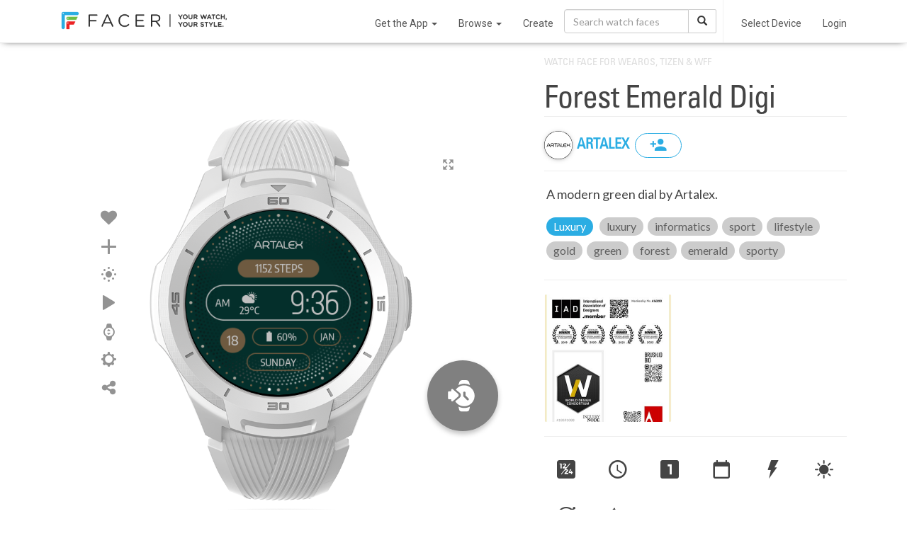

--- FILE ---
content_type: text/html; charset=utf-8
request_url: https://www.google.com/recaptcha/api2/anchor?ar=1&k=6LeY4IEfAAAAAJi2wS3bMhnS5GlPzFjQQlNeILhi&co=aHR0cHM6Ly93d3cuZmFjZXIuaW86NDQz&hl=en&v=PoyoqOPhxBO7pBk68S4YbpHZ&size=invisible&anchor-ms=20000&execute-ms=30000&cb=ki9cmdrooea
body_size: 48628
content:
<!DOCTYPE HTML><html dir="ltr" lang="en"><head><meta http-equiv="Content-Type" content="text/html; charset=UTF-8">
<meta http-equiv="X-UA-Compatible" content="IE=edge">
<title>reCAPTCHA</title>
<style type="text/css">
/* cyrillic-ext */
@font-face {
  font-family: 'Roboto';
  font-style: normal;
  font-weight: 400;
  font-stretch: 100%;
  src: url(//fonts.gstatic.com/s/roboto/v48/KFO7CnqEu92Fr1ME7kSn66aGLdTylUAMa3GUBHMdazTgWw.woff2) format('woff2');
  unicode-range: U+0460-052F, U+1C80-1C8A, U+20B4, U+2DE0-2DFF, U+A640-A69F, U+FE2E-FE2F;
}
/* cyrillic */
@font-face {
  font-family: 'Roboto';
  font-style: normal;
  font-weight: 400;
  font-stretch: 100%;
  src: url(//fonts.gstatic.com/s/roboto/v48/KFO7CnqEu92Fr1ME7kSn66aGLdTylUAMa3iUBHMdazTgWw.woff2) format('woff2');
  unicode-range: U+0301, U+0400-045F, U+0490-0491, U+04B0-04B1, U+2116;
}
/* greek-ext */
@font-face {
  font-family: 'Roboto';
  font-style: normal;
  font-weight: 400;
  font-stretch: 100%;
  src: url(//fonts.gstatic.com/s/roboto/v48/KFO7CnqEu92Fr1ME7kSn66aGLdTylUAMa3CUBHMdazTgWw.woff2) format('woff2');
  unicode-range: U+1F00-1FFF;
}
/* greek */
@font-face {
  font-family: 'Roboto';
  font-style: normal;
  font-weight: 400;
  font-stretch: 100%;
  src: url(//fonts.gstatic.com/s/roboto/v48/KFO7CnqEu92Fr1ME7kSn66aGLdTylUAMa3-UBHMdazTgWw.woff2) format('woff2');
  unicode-range: U+0370-0377, U+037A-037F, U+0384-038A, U+038C, U+038E-03A1, U+03A3-03FF;
}
/* math */
@font-face {
  font-family: 'Roboto';
  font-style: normal;
  font-weight: 400;
  font-stretch: 100%;
  src: url(//fonts.gstatic.com/s/roboto/v48/KFO7CnqEu92Fr1ME7kSn66aGLdTylUAMawCUBHMdazTgWw.woff2) format('woff2');
  unicode-range: U+0302-0303, U+0305, U+0307-0308, U+0310, U+0312, U+0315, U+031A, U+0326-0327, U+032C, U+032F-0330, U+0332-0333, U+0338, U+033A, U+0346, U+034D, U+0391-03A1, U+03A3-03A9, U+03B1-03C9, U+03D1, U+03D5-03D6, U+03F0-03F1, U+03F4-03F5, U+2016-2017, U+2034-2038, U+203C, U+2040, U+2043, U+2047, U+2050, U+2057, U+205F, U+2070-2071, U+2074-208E, U+2090-209C, U+20D0-20DC, U+20E1, U+20E5-20EF, U+2100-2112, U+2114-2115, U+2117-2121, U+2123-214F, U+2190, U+2192, U+2194-21AE, U+21B0-21E5, U+21F1-21F2, U+21F4-2211, U+2213-2214, U+2216-22FF, U+2308-230B, U+2310, U+2319, U+231C-2321, U+2336-237A, U+237C, U+2395, U+239B-23B7, U+23D0, U+23DC-23E1, U+2474-2475, U+25AF, U+25B3, U+25B7, U+25BD, U+25C1, U+25CA, U+25CC, U+25FB, U+266D-266F, U+27C0-27FF, U+2900-2AFF, U+2B0E-2B11, U+2B30-2B4C, U+2BFE, U+3030, U+FF5B, U+FF5D, U+1D400-1D7FF, U+1EE00-1EEFF;
}
/* symbols */
@font-face {
  font-family: 'Roboto';
  font-style: normal;
  font-weight: 400;
  font-stretch: 100%;
  src: url(//fonts.gstatic.com/s/roboto/v48/KFO7CnqEu92Fr1ME7kSn66aGLdTylUAMaxKUBHMdazTgWw.woff2) format('woff2');
  unicode-range: U+0001-000C, U+000E-001F, U+007F-009F, U+20DD-20E0, U+20E2-20E4, U+2150-218F, U+2190, U+2192, U+2194-2199, U+21AF, U+21E6-21F0, U+21F3, U+2218-2219, U+2299, U+22C4-22C6, U+2300-243F, U+2440-244A, U+2460-24FF, U+25A0-27BF, U+2800-28FF, U+2921-2922, U+2981, U+29BF, U+29EB, U+2B00-2BFF, U+4DC0-4DFF, U+FFF9-FFFB, U+10140-1018E, U+10190-1019C, U+101A0, U+101D0-101FD, U+102E0-102FB, U+10E60-10E7E, U+1D2C0-1D2D3, U+1D2E0-1D37F, U+1F000-1F0FF, U+1F100-1F1AD, U+1F1E6-1F1FF, U+1F30D-1F30F, U+1F315, U+1F31C, U+1F31E, U+1F320-1F32C, U+1F336, U+1F378, U+1F37D, U+1F382, U+1F393-1F39F, U+1F3A7-1F3A8, U+1F3AC-1F3AF, U+1F3C2, U+1F3C4-1F3C6, U+1F3CA-1F3CE, U+1F3D4-1F3E0, U+1F3ED, U+1F3F1-1F3F3, U+1F3F5-1F3F7, U+1F408, U+1F415, U+1F41F, U+1F426, U+1F43F, U+1F441-1F442, U+1F444, U+1F446-1F449, U+1F44C-1F44E, U+1F453, U+1F46A, U+1F47D, U+1F4A3, U+1F4B0, U+1F4B3, U+1F4B9, U+1F4BB, U+1F4BF, U+1F4C8-1F4CB, U+1F4D6, U+1F4DA, U+1F4DF, U+1F4E3-1F4E6, U+1F4EA-1F4ED, U+1F4F7, U+1F4F9-1F4FB, U+1F4FD-1F4FE, U+1F503, U+1F507-1F50B, U+1F50D, U+1F512-1F513, U+1F53E-1F54A, U+1F54F-1F5FA, U+1F610, U+1F650-1F67F, U+1F687, U+1F68D, U+1F691, U+1F694, U+1F698, U+1F6AD, U+1F6B2, U+1F6B9-1F6BA, U+1F6BC, U+1F6C6-1F6CF, U+1F6D3-1F6D7, U+1F6E0-1F6EA, U+1F6F0-1F6F3, U+1F6F7-1F6FC, U+1F700-1F7FF, U+1F800-1F80B, U+1F810-1F847, U+1F850-1F859, U+1F860-1F887, U+1F890-1F8AD, U+1F8B0-1F8BB, U+1F8C0-1F8C1, U+1F900-1F90B, U+1F93B, U+1F946, U+1F984, U+1F996, U+1F9E9, U+1FA00-1FA6F, U+1FA70-1FA7C, U+1FA80-1FA89, U+1FA8F-1FAC6, U+1FACE-1FADC, U+1FADF-1FAE9, U+1FAF0-1FAF8, U+1FB00-1FBFF;
}
/* vietnamese */
@font-face {
  font-family: 'Roboto';
  font-style: normal;
  font-weight: 400;
  font-stretch: 100%;
  src: url(//fonts.gstatic.com/s/roboto/v48/KFO7CnqEu92Fr1ME7kSn66aGLdTylUAMa3OUBHMdazTgWw.woff2) format('woff2');
  unicode-range: U+0102-0103, U+0110-0111, U+0128-0129, U+0168-0169, U+01A0-01A1, U+01AF-01B0, U+0300-0301, U+0303-0304, U+0308-0309, U+0323, U+0329, U+1EA0-1EF9, U+20AB;
}
/* latin-ext */
@font-face {
  font-family: 'Roboto';
  font-style: normal;
  font-weight: 400;
  font-stretch: 100%;
  src: url(//fonts.gstatic.com/s/roboto/v48/KFO7CnqEu92Fr1ME7kSn66aGLdTylUAMa3KUBHMdazTgWw.woff2) format('woff2');
  unicode-range: U+0100-02BA, U+02BD-02C5, U+02C7-02CC, U+02CE-02D7, U+02DD-02FF, U+0304, U+0308, U+0329, U+1D00-1DBF, U+1E00-1E9F, U+1EF2-1EFF, U+2020, U+20A0-20AB, U+20AD-20C0, U+2113, U+2C60-2C7F, U+A720-A7FF;
}
/* latin */
@font-face {
  font-family: 'Roboto';
  font-style: normal;
  font-weight: 400;
  font-stretch: 100%;
  src: url(//fonts.gstatic.com/s/roboto/v48/KFO7CnqEu92Fr1ME7kSn66aGLdTylUAMa3yUBHMdazQ.woff2) format('woff2');
  unicode-range: U+0000-00FF, U+0131, U+0152-0153, U+02BB-02BC, U+02C6, U+02DA, U+02DC, U+0304, U+0308, U+0329, U+2000-206F, U+20AC, U+2122, U+2191, U+2193, U+2212, U+2215, U+FEFF, U+FFFD;
}
/* cyrillic-ext */
@font-face {
  font-family: 'Roboto';
  font-style: normal;
  font-weight: 500;
  font-stretch: 100%;
  src: url(//fonts.gstatic.com/s/roboto/v48/KFO7CnqEu92Fr1ME7kSn66aGLdTylUAMa3GUBHMdazTgWw.woff2) format('woff2');
  unicode-range: U+0460-052F, U+1C80-1C8A, U+20B4, U+2DE0-2DFF, U+A640-A69F, U+FE2E-FE2F;
}
/* cyrillic */
@font-face {
  font-family: 'Roboto';
  font-style: normal;
  font-weight: 500;
  font-stretch: 100%;
  src: url(//fonts.gstatic.com/s/roboto/v48/KFO7CnqEu92Fr1ME7kSn66aGLdTylUAMa3iUBHMdazTgWw.woff2) format('woff2');
  unicode-range: U+0301, U+0400-045F, U+0490-0491, U+04B0-04B1, U+2116;
}
/* greek-ext */
@font-face {
  font-family: 'Roboto';
  font-style: normal;
  font-weight: 500;
  font-stretch: 100%;
  src: url(//fonts.gstatic.com/s/roboto/v48/KFO7CnqEu92Fr1ME7kSn66aGLdTylUAMa3CUBHMdazTgWw.woff2) format('woff2');
  unicode-range: U+1F00-1FFF;
}
/* greek */
@font-face {
  font-family: 'Roboto';
  font-style: normal;
  font-weight: 500;
  font-stretch: 100%;
  src: url(//fonts.gstatic.com/s/roboto/v48/KFO7CnqEu92Fr1ME7kSn66aGLdTylUAMa3-UBHMdazTgWw.woff2) format('woff2');
  unicode-range: U+0370-0377, U+037A-037F, U+0384-038A, U+038C, U+038E-03A1, U+03A3-03FF;
}
/* math */
@font-face {
  font-family: 'Roboto';
  font-style: normal;
  font-weight: 500;
  font-stretch: 100%;
  src: url(//fonts.gstatic.com/s/roboto/v48/KFO7CnqEu92Fr1ME7kSn66aGLdTylUAMawCUBHMdazTgWw.woff2) format('woff2');
  unicode-range: U+0302-0303, U+0305, U+0307-0308, U+0310, U+0312, U+0315, U+031A, U+0326-0327, U+032C, U+032F-0330, U+0332-0333, U+0338, U+033A, U+0346, U+034D, U+0391-03A1, U+03A3-03A9, U+03B1-03C9, U+03D1, U+03D5-03D6, U+03F0-03F1, U+03F4-03F5, U+2016-2017, U+2034-2038, U+203C, U+2040, U+2043, U+2047, U+2050, U+2057, U+205F, U+2070-2071, U+2074-208E, U+2090-209C, U+20D0-20DC, U+20E1, U+20E5-20EF, U+2100-2112, U+2114-2115, U+2117-2121, U+2123-214F, U+2190, U+2192, U+2194-21AE, U+21B0-21E5, U+21F1-21F2, U+21F4-2211, U+2213-2214, U+2216-22FF, U+2308-230B, U+2310, U+2319, U+231C-2321, U+2336-237A, U+237C, U+2395, U+239B-23B7, U+23D0, U+23DC-23E1, U+2474-2475, U+25AF, U+25B3, U+25B7, U+25BD, U+25C1, U+25CA, U+25CC, U+25FB, U+266D-266F, U+27C0-27FF, U+2900-2AFF, U+2B0E-2B11, U+2B30-2B4C, U+2BFE, U+3030, U+FF5B, U+FF5D, U+1D400-1D7FF, U+1EE00-1EEFF;
}
/* symbols */
@font-face {
  font-family: 'Roboto';
  font-style: normal;
  font-weight: 500;
  font-stretch: 100%;
  src: url(//fonts.gstatic.com/s/roboto/v48/KFO7CnqEu92Fr1ME7kSn66aGLdTylUAMaxKUBHMdazTgWw.woff2) format('woff2');
  unicode-range: U+0001-000C, U+000E-001F, U+007F-009F, U+20DD-20E0, U+20E2-20E4, U+2150-218F, U+2190, U+2192, U+2194-2199, U+21AF, U+21E6-21F0, U+21F3, U+2218-2219, U+2299, U+22C4-22C6, U+2300-243F, U+2440-244A, U+2460-24FF, U+25A0-27BF, U+2800-28FF, U+2921-2922, U+2981, U+29BF, U+29EB, U+2B00-2BFF, U+4DC0-4DFF, U+FFF9-FFFB, U+10140-1018E, U+10190-1019C, U+101A0, U+101D0-101FD, U+102E0-102FB, U+10E60-10E7E, U+1D2C0-1D2D3, U+1D2E0-1D37F, U+1F000-1F0FF, U+1F100-1F1AD, U+1F1E6-1F1FF, U+1F30D-1F30F, U+1F315, U+1F31C, U+1F31E, U+1F320-1F32C, U+1F336, U+1F378, U+1F37D, U+1F382, U+1F393-1F39F, U+1F3A7-1F3A8, U+1F3AC-1F3AF, U+1F3C2, U+1F3C4-1F3C6, U+1F3CA-1F3CE, U+1F3D4-1F3E0, U+1F3ED, U+1F3F1-1F3F3, U+1F3F5-1F3F7, U+1F408, U+1F415, U+1F41F, U+1F426, U+1F43F, U+1F441-1F442, U+1F444, U+1F446-1F449, U+1F44C-1F44E, U+1F453, U+1F46A, U+1F47D, U+1F4A3, U+1F4B0, U+1F4B3, U+1F4B9, U+1F4BB, U+1F4BF, U+1F4C8-1F4CB, U+1F4D6, U+1F4DA, U+1F4DF, U+1F4E3-1F4E6, U+1F4EA-1F4ED, U+1F4F7, U+1F4F9-1F4FB, U+1F4FD-1F4FE, U+1F503, U+1F507-1F50B, U+1F50D, U+1F512-1F513, U+1F53E-1F54A, U+1F54F-1F5FA, U+1F610, U+1F650-1F67F, U+1F687, U+1F68D, U+1F691, U+1F694, U+1F698, U+1F6AD, U+1F6B2, U+1F6B9-1F6BA, U+1F6BC, U+1F6C6-1F6CF, U+1F6D3-1F6D7, U+1F6E0-1F6EA, U+1F6F0-1F6F3, U+1F6F7-1F6FC, U+1F700-1F7FF, U+1F800-1F80B, U+1F810-1F847, U+1F850-1F859, U+1F860-1F887, U+1F890-1F8AD, U+1F8B0-1F8BB, U+1F8C0-1F8C1, U+1F900-1F90B, U+1F93B, U+1F946, U+1F984, U+1F996, U+1F9E9, U+1FA00-1FA6F, U+1FA70-1FA7C, U+1FA80-1FA89, U+1FA8F-1FAC6, U+1FACE-1FADC, U+1FADF-1FAE9, U+1FAF0-1FAF8, U+1FB00-1FBFF;
}
/* vietnamese */
@font-face {
  font-family: 'Roboto';
  font-style: normal;
  font-weight: 500;
  font-stretch: 100%;
  src: url(//fonts.gstatic.com/s/roboto/v48/KFO7CnqEu92Fr1ME7kSn66aGLdTylUAMa3OUBHMdazTgWw.woff2) format('woff2');
  unicode-range: U+0102-0103, U+0110-0111, U+0128-0129, U+0168-0169, U+01A0-01A1, U+01AF-01B0, U+0300-0301, U+0303-0304, U+0308-0309, U+0323, U+0329, U+1EA0-1EF9, U+20AB;
}
/* latin-ext */
@font-face {
  font-family: 'Roboto';
  font-style: normal;
  font-weight: 500;
  font-stretch: 100%;
  src: url(//fonts.gstatic.com/s/roboto/v48/KFO7CnqEu92Fr1ME7kSn66aGLdTylUAMa3KUBHMdazTgWw.woff2) format('woff2');
  unicode-range: U+0100-02BA, U+02BD-02C5, U+02C7-02CC, U+02CE-02D7, U+02DD-02FF, U+0304, U+0308, U+0329, U+1D00-1DBF, U+1E00-1E9F, U+1EF2-1EFF, U+2020, U+20A0-20AB, U+20AD-20C0, U+2113, U+2C60-2C7F, U+A720-A7FF;
}
/* latin */
@font-face {
  font-family: 'Roboto';
  font-style: normal;
  font-weight: 500;
  font-stretch: 100%;
  src: url(//fonts.gstatic.com/s/roboto/v48/KFO7CnqEu92Fr1ME7kSn66aGLdTylUAMa3yUBHMdazQ.woff2) format('woff2');
  unicode-range: U+0000-00FF, U+0131, U+0152-0153, U+02BB-02BC, U+02C6, U+02DA, U+02DC, U+0304, U+0308, U+0329, U+2000-206F, U+20AC, U+2122, U+2191, U+2193, U+2212, U+2215, U+FEFF, U+FFFD;
}
/* cyrillic-ext */
@font-face {
  font-family: 'Roboto';
  font-style: normal;
  font-weight: 900;
  font-stretch: 100%;
  src: url(//fonts.gstatic.com/s/roboto/v48/KFO7CnqEu92Fr1ME7kSn66aGLdTylUAMa3GUBHMdazTgWw.woff2) format('woff2');
  unicode-range: U+0460-052F, U+1C80-1C8A, U+20B4, U+2DE0-2DFF, U+A640-A69F, U+FE2E-FE2F;
}
/* cyrillic */
@font-face {
  font-family: 'Roboto';
  font-style: normal;
  font-weight: 900;
  font-stretch: 100%;
  src: url(//fonts.gstatic.com/s/roboto/v48/KFO7CnqEu92Fr1ME7kSn66aGLdTylUAMa3iUBHMdazTgWw.woff2) format('woff2');
  unicode-range: U+0301, U+0400-045F, U+0490-0491, U+04B0-04B1, U+2116;
}
/* greek-ext */
@font-face {
  font-family: 'Roboto';
  font-style: normal;
  font-weight: 900;
  font-stretch: 100%;
  src: url(//fonts.gstatic.com/s/roboto/v48/KFO7CnqEu92Fr1ME7kSn66aGLdTylUAMa3CUBHMdazTgWw.woff2) format('woff2');
  unicode-range: U+1F00-1FFF;
}
/* greek */
@font-face {
  font-family: 'Roboto';
  font-style: normal;
  font-weight: 900;
  font-stretch: 100%;
  src: url(//fonts.gstatic.com/s/roboto/v48/KFO7CnqEu92Fr1ME7kSn66aGLdTylUAMa3-UBHMdazTgWw.woff2) format('woff2');
  unicode-range: U+0370-0377, U+037A-037F, U+0384-038A, U+038C, U+038E-03A1, U+03A3-03FF;
}
/* math */
@font-face {
  font-family: 'Roboto';
  font-style: normal;
  font-weight: 900;
  font-stretch: 100%;
  src: url(//fonts.gstatic.com/s/roboto/v48/KFO7CnqEu92Fr1ME7kSn66aGLdTylUAMawCUBHMdazTgWw.woff2) format('woff2');
  unicode-range: U+0302-0303, U+0305, U+0307-0308, U+0310, U+0312, U+0315, U+031A, U+0326-0327, U+032C, U+032F-0330, U+0332-0333, U+0338, U+033A, U+0346, U+034D, U+0391-03A1, U+03A3-03A9, U+03B1-03C9, U+03D1, U+03D5-03D6, U+03F0-03F1, U+03F4-03F5, U+2016-2017, U+2034-2038, U+203C, U+2040, U+2043, U+2047, U+2050, U+2057, U+205F, U+2070-2071, U+2074-208E, U+2090-209C, U+20D0-20DC, U+20E1, U+20E5-20EF, U+2100-2112, U+2114-2115, U+2117-2121, U+2123-214F, U+2190, U+2192, U+2194-21AE, U+21B0-21E5, U+21F1-21F2, U+21F4-2211, U+2213-2214, U+2216-22FF, U+2308-230B, U+2310, U+2319, U+231C-2321, U+2336-237A, U+237C, U+2395, U+239B-23B7, U+23D0, U+23DC-23E1, U+2474-2475, U+25AF, U+25B3, U+25B7, U+25BD, U+25C1, U+25CA, U+25CC, U+25FB, U+266D-266F, U+27C0-27FF, U+2900-2AFF, U+2B0E-2B11, U+2B30-2B4C, U+2BFE, U+3030, U+FF5B, U+FF5D, U+1D400-1D7FF, U+1EE00-1EEFF;
}
/* symbols */
@font-face {
  font-family: 'Roboto';
  font-style: normal;
  font-weight: 900;
  font-stretch: 100%;
  src: url(//fonts.gstatic.com/s/roboto/v48/KFO7CnqEu92Fr1ME7kSn66aGLdTylUAMaxKUBHMdazTgWw.woff2) format('woff2');
  unicode-range: U+0001-000C, U+000E-001F, U+007F-009F, U+20DD-20E0, U+20E2-20E4, U+2150-218F, U+2190, U+2192, U+2194-2199, U+21AF, U+21E6-21F0, U+21F3, U+2218-2219, U+2299, U+22C4-22C6, U+2300-243F, U+2440-244A, U+2460-24FF, U+25A0-27BF, U+2800-28FF, U+2921-2922, U+2981, U+29BF, U+29EB, U+2B00-2BFF, U+4DC0-4DFF, U+FFF9-FFFB, U+10140-1018E, U+10190-1019C, U+101A0, U+101D0-101FD, U+102E0-102FB, U+10E60-10E7E, U+1D2C0-1D2D3, U+1D2E0-1D37F, U+1F000-1F0FF, U+1F100-1F1AD, U+1F1E6-1F1FF, U+1F30D-1F30F, U+1F315, U+1F31C, U+1F31E, U+1F320-1F32C, U+1F336, U+1F378, U+1F37D, U+1F382, U+1F393-1F39F, U+1F3A7-1F3A8, U+1F3AC-1F3AF, U+1F3C2, U+1F3C4-1F3C6, U+1F3CA-1F3CE, U+1F3D4-1F3E0, U+1F3ED, U+1F3F1-1F3F3, U+1F3F5-1F3F7, U+1F408, U+1F415, U+1F41F, U+1F426, U+1F43F, U+1F441-1F442, U+1F444, U+1F446-1F449, U+1F44C-1F44E, U+1F453, U+1F46A, U+1F47D, U+1F4A3, U+1F4B0, U+1F4B3, U+1F4B9, U+1F4BB, U+1F4BF, U+1F4C8-1F4CB, U+1F4D6, U+1F4DA, U+1F4DF, U+1F4E3-1F4E6, U+1F4EA-1F4ED, U+1F4F7, U+1F4F9-1F4FB, U+1F4FD-1F4FE, U+1F503, U+1F507-1F50B, U+1F50D, U+1F512-1F513, U+1F53E-1F54A, U+1F54F-1F5FA, U+1F610, U+1F650-1F67F, U+1F687, U+1F68D, U+1F691, U+1F694, U+1F698, U+1F6AD, U+1F6B2, U+1F6B9-1F6BA, U+1F6BC, U+1F6C6-1F6CF, U+1F6D3-1F6D7, U+1F6E0-1F6EA, U+1F6F0-1F6F3, U+1F6F7-1F6FC, U+1F700-1F7FF, U+1F800-1F80B, U+1F810-1F847, U+1F850-1F859, U+1F860-1F887, U+1F890-1F8AD, U+1F8B0-1F8BB, U+1F8C0-1F8C1, U+1F900-1F90B, U+1F93B, U+1F946, U+1F984, U+1F996, U+1F9E9, U+1FA00-1FA6F, U+1FA70-1FA7C, U+1FA80-1FA89, U+1FA8F-1FAC6, U+1FACE-1FADC, U+1FADF-1FAE9, U+1FAF0-1FAF8, U+1FB00-1FBFF;
}
/* vietnamese */
@font-face {
  font-family: 'Roboto';
  font-style: normal;
  font-weight: 900;
  font-stretch: 100%;
  src: url(//fonts.gstatic.com/s/roboto/v48/KFO7CnqEu92Fr1ME7kSn66aGLdTylUAMa3OUBHMdazTgWw.woff2) format('woff2');
  unicode-range: U+0102-0103, U+0110-0111, U+0128-0129, U+0168-0169, U+01A0-01A1, U+01AF-01B0, U+0300-0301, U+0303-0304, U+0308-0309, U+0323, U+0329, U+1EA0-1EF9, U+20AB;
}
/* latin-ext */
@font-face {
  font-family: 'Roboto';
  font-style: normal;
  font-weight: 900;
  font-stretch: 100%;
  src: url(//fonts.gstatic.com/s/roboto/v48/KFO7CnqEu92Fr1ME7kSn66aGLdTylUAMa3KUBHMdazTgWw.woff2) format('woff2');
  unicode-range: U+0100-02BA, U+02BD-02C5, U+02C7-02CC, U+02CE-02D7, U+02DD-02FF, U+0304, U+0308, U+0329, U+1D00-1DBF, U+1E00-1E9F, U+1EF2-1EFF, U+2020, U+20A0-20AB, U+20AD-20C0, U+2113, U+2C60-2C7F, U+A720-A7FF;
}
/* latin */
@font-face {
  font-family: 'Roboto';
  font-style: normal;
  font-weight: 900;
  font-stretch: 100%;
  src: url(//fonts.gstatic.com/s/roboto/v48/KFO7CnqEu92Fr1ME7kSn66aGLdTylUAMa3yUBHMdazQ.woff2) format('woff2');
  unicode-range: U+0000-00FF, U+0131, U+0152-0153, U+02BB-02BC, U+02C6, U+02DA, U+02DC, U+0304, U+0308, U+0329, U+2000-206F, U+20AC, U+2122, U+2191, U+2193, U+2212, U+2215, U+FEFF, U+FFFD;
}

</style>
<link rel="stylesheet" type="text/css" href="https://www.gstatic.com/recaptcha/releases/PoyoqOPhxBO7pBk68S4YbpHZ/styles__ltr.css">
<script nonce="AKLI8z2N8AboS6K7_gIEnQ" type="text/javascript">window['__recaptcha_api'] = 'https://www.google.com/recaptcha/api2/';</script>
<script type="text/javascript" src="https://www.gstatic.com/recaptcha/releases/PoyoqOPhxBO7pBk68S4YbpHZ/recaptcha__en.js" nonce="AKLI8z2N8AboS6K7_gIEnQ">
      
    </script></head>
<body><div id="rc-anchor-alert" class="rc-anchor-alert"></div>
<input type="hidden" id="recaptcha-token" value="[base64]">
<script type="text/javascript" nonce="AKLI8z2N8AboS6K7_gIEnQ">
      recaptcha.anchor.Main.init("[\x22ainput\x22,[\x22bgdata\x22,\x22\x22,\[base64]/[base64]/bmV3IFpbdF0obVswXSk6Sz09Mj9uZXcgWlt0XShtWzBdLG1bMV0pOks9PTM/bmV3IFpbdF0obVswXSxtWzFdLG1bMl0pOks9PTQ/[base64]/[base64]/[base64]/[base64]/[base64]/[base64]/[base64]/[base64]/[base64]/[base64]/[base64]/[base64]/[base64]/[base64]\\u003d\\u003d\x22,\[base64]\\u003d\\u003d\x22,\x22woo/[base64]/DtQvCriDCncKlNMOIw6QCwo7Dnk/DocKiwr1Iwo/DvsOcKVZWAMOiMcKewpc+woQPw5YCJ1XDgxfDrMOSUDLCocOgbWhyw6VjSsKNw7Anw7BfZEQow6zDhx7DtS3Do8OVLcOPHWjDojd8VMKnw7LDiMOjwqTClitmLDrDuWDCqMOmw4/[base64]/CriN/[base64]/wr3DgSDCqMOJA1fCv8Oww5dewr9+UUNSTSfDvE9Two3CmcOmZVMPwpnCgCPDvwgNfMKtTV97RwEAO8KQe1dqGsObMMOTYkLDn8OdSUXDiMK/wrFpZUXChMKYwqjDkWnDg33DtE5Aw6fCrMKXFsOaV8KvVV3DpMOsWsOXwq3CpxTCuT97wrzCrsKcw6fCm3PDiSHDmMOAG8KiG1JIDcKrw5XDkcK5wqEpw4jDm8OWZsOJw4NuwpwWTDHDlcKlw68vTyNPwqZCOSHCnz7CqjbCn05/[base64]/[base64]/woQ0DhPCqMKLworDqsK0W8KtMw1hNmYAwrZDw5sMw6Q4wpDCnQfCvsK/[base64]/CkQnCpHddwq/CuxVEwp4wYAN2RmXChcKZw4HCj8Kbw5gJMATChQd8wrpBAMKvbcKTwq/CvCEjSRDClEvDn3E6w4c9w4/Dpw1AXl1ZDcKMw5xqw55Ywocyw4LDkRXCjy/CvsK0wo/[base64]/CmRbCjWJWbsOJw6kSMzDCucKzMsKcdcOudR0/AVDCq8O4eSADOsOXVMOow7xxOWDDoCYKEgUvwp5Fw6pgUsOmcsKVw67DqAnDm2osXinDlRrDnsKQO8KfWR0lw7IvXz/[base64]/DhXFWd8Kvw5YTwqoAKnzDssOBUGTDsCdUesKHT2bDhkXDqGLDpzsRH8KaHsOyw4bDncK7w5vDgMKlSMKfw4/DiELDiGHDgit+wqU9w6hkwrxaCMKmw6zDqMOvL8K3wo3ChAPDksKGcMOawpzCiMKjw53CosK4w7hVwooiw4ckXXXChiTDolgzVMKjTMKORsKxw4fCgllqw6xmcw/DlRsAwpdADh7DtcKAwo/DosKEwp7DuFZIwrnCvsONJsOdw5BEwrdvN8KiwopqNMKvwprDllnCkcK3w5rCnA0/YMKQwp1tPDjDhsKzKUPDncKPM1VoLy/DhVXDr1lrw78DbcKsecO6w5HCqcKCABrDusOmwoHDoMKXw51sw51Tc8Kzwr7ChcKaw4rDtlnCusKfDxl1C1HDosOtwps6XmcOwqPDkhhUGMKewrAgSMK2anHCkwnCqE3Dmnc2B27DocOywrVtPsO+MSPCoMK4My1Qwo/Do8KrwqXDhEnDqV9+w6JxWcKTOcOwTR1Uwq/Ctg3DoMO1C2bDtX1Xw7HDn8Knwo8QIsOfd0fDiMKJZ2/CrE9NWsOGCMK+wojDg8KNS8ObFcOMDX9XwoXClMKVwr3DlsKAOT/[base64]/[base64]/[base64]/[base64]/DvRbCtMKBw6HCoHnCmsO1LMOxBBxHKsKnB8OFwoDDk3TCqMOSGMKMbjrDgsKgw57DpsOsUk7CqcOkJsOOwqYGwqrDn8O7wrfCmcOcdCrCinTCk8KIw5ZGwrXCnsKcYykXMC5Qwq/CuhFwA37CrmNFwq3Di8Kvw7MdK8OTw7xZwo9FwqMYTgvChcKpwrBHKcKLwpJwWcKcwqZ5w4rCij85OMKEwqPCkMOQw59awqrDshbDj1kbCAllc0XDv8K+w5VAWUgfw5/DuMKjw4TDukvChsOiXkMjwpTDhGZrPMKQwr3Dt8OrcsOiC8OtwoTDoE1xOHHDlzbDncOdwqXDn1fDj8OXAjPDj8KLw4AgcU/Cv1HDtB3DgiDCjhUKw5LDgDhEbjcTW8KxTioQVzzCo8KXQHYOR8OND8ODwocbw6ZnesKuSFw2wqHCnMK/ES/[base64]/DgV/Dpzo1UEjDtj4eaxFub8KuY2rDlMOWwrjDkcKPwp1Jw5wxw7DDrW/CiEhdUcKiGjszUAHCpMOxJTHDocOxwp3DhzVVA3TCk8Onw6JULMKdwo4Jw6QfCsOUQS4JCMOQw411SVRywpMRMMKww7Qzw5BeDcK2NR/CjMOCw40nw6HCqMO3CcK0wpJoR8OQbl3DpVDChFvCo3Z+w5EjfgJXNDnDtwcQGMOewrJlwofCl8OywqnCpX07McO1bcK8BF5eVsO2w5AVw7HCsj5Mw60RwpUdw4XCvzNbehN2BMOQwofDnzfDpsK6wojCiXLCs0fDiRgHwp/[base64]/DgQ46wqHCl8KEwoI/w5nDjcOPwo7DqMK9HHTCk0TClhrCm8K/w7ReNsKmc8KNwpJKAzjCr2/Cq1w4wr1YGGXCvsKuw57DuT5wBi1vwoFpwodywqdKOwXDvGnDnXc5wrF2w4UGw5Rjw7zDq3fDu8K8woPCoMKjdjxhw4rDujLCqMKtwpvCnBDCmWcQaWdVw6jDmyvDlAB+IMOcTsOww40aK8ORw67CksKTPsOiBEd/[base64]/ChB7DrmNMw6fDlHwYw6Rqwr/Cm8O8GwjCkMOZw7JLwpvCmFUNAEnCkFXCqsK2w5fClcOmJsKSw4R/P8O/w63CgcKvGh/DkF/CkVJTwpnDvw/Cp8KHKjlGO2/CgsOcYMKefxvCuybDt8KywoYlwrTDsAbDlkouw7fDqFfDowbDmMODDcKKwqTDv3EuClfCn2cBC8OhYMOqbQQwXFzCoRE7TgXCqCEswqdVwq/[base64]/CgcKqTMK0wqMTw4zCoMKBTMKrYsK8wqs+YQ/ClkJ2YMKWeMObJsKLwp0iDFXCucOMTMKpw5nDl8OXwrELKxNXw5zCjMOQIsOow5Y0a17CoyfCucOBAMODCmdSw4XDmsKow6A4G8ORwodaOcOAw6V2C8Kjw6xsUcKkRToEwrJHw7XChMKMwoLDh8OqV8OEwp/[base64]/DrE4HPGYKJ3x1w7UOw4/CiULCgcK2wqjCjGtSwrnCil8hw4jCvhMrCwTCvkDDvsKgw7s2w6XCr8Omw6HDqMKew61lHCkoI8KTESAvw7XCvsOkKsOtLMOKQsKGw4DCpTB9JcOLW8ONwoA9w6rDnirDqSrDtsKGw6/ChEt8McKKDWpTJxjDlsORw6QOwozCkMOwOQjCqFQVG8OMwqV7w6Rpw7VXw5bDvMOFdn/DusO7wqzCinbDkcKCYcOEw69Mw4bDnSjDqsKdMcOGd3tiAMK8woLDmVV+SsK4esKUwppKRsOSCjM5PsOcC8O3w67DnjFlGWUewqrDnMKbZwHCt8KGw6bCqSnCrXjCklbCvjdpwp7Ci8KYwoHDni4lD0t/woNsQMKvwqgIwpXDnwnDj0nDgWlHWAbDvMKuw67DncORCTfDsHvDhCbDiSzDjsK5QMKYV8ODwrJhUMKbw6ZVW8KIwoVtQMOCw4o1X3dGcn7ClMOCEx3CqSTDqWvDgSbDh1NjA8KOZCw1w4jDuMOqw61WwrdYKsOyAjjDqS/DicKPw6ZdGHjDtMOsw68kSsOSwpnDisKFZcOIwobCpSVqwp/CkGYgB8OSwonDhMOnFcKxccOIw6YRU8K7w7JldMOjwrvDhhvCnsKfK0PDo8KGUMOkbsOow5DDpMOpUSLDusK6w4TCqsOdL8K/[base64]/Csnk8wq/DlsOIwoHDtB0OwpB+w5IDZMK4GcKOwojDrWlSw6c4wrbDtiIWwofDjMKpYCDDusO2BcOqLSM+C33Cqy1mwpzDv8OHV8OSwr7DlsOTFyANw51bwp1MfsOnZsKTHjI0GMORTCU/w54RUcO/w6jCkwM0DMOTYsOvMMOHw6oawq5jwqvDvcOjw7DCngc3RWXCncK/w6QSw5slRS/DngLCssOMIBbCuMKCwq/DvcOlw5XDiRZQR3EYw5hfwrHDqcKgwpYxEcKdwpfDhDkowrDCiVvDngPDv8Kdw5QXwpovQEBWwqg0P8KBwqw9PGTCrgjCrXFHw4xdwqdoEhDDnB/DpMKgwoVnN8O5wrrChcOkbQxcw4F8QCU/w7A2OMKVw5hewohiwpoFf8KqCcKWwpFPURpJJnvChjprMUfDkcKfK8KXZ8OPLcKiPzMxw6QxKz7DmkvCp8ObwpzDsMOHwollNFnDsMOddQvCjDJMZgUNOcOaFsKMdcOsw43CiSPChcOqw7/DoB0FMTUJw4TDtcKidcOHRMKewoBnwrvCgcKWWcK8wr4pw5TCnBoEQyN9w4PDoEErF8O/wrwzwp3DnsOQZC5BPMO1ZBvCmEbCr8OmBMKPZzvCmcO5w6PDkDvCrcOiShkXwqhQWy/DhkobwqQjPMOFwqw/AcO3U2LCnHgaw7oUw67DoUZQwq5rOsObdnbCvhTCv0wJPlR0w6QywpLDhxJ8wr5zwrh9fRfCucOULcOMwpXDj2MtZyF/KxrDhsOyw7fDjcOLwq5UP8Ond0lbwqzDoDd6w7/Dg8KtPD7DmsKbwp1CGV7CqStPw50AwqDCslwbd8OxemJrw68MFcKNwrQ5wp4QAMOoLMO9w6ZVUBDDvE7DqsKpE8KNS8K9LsOKwojDksKWwp0gw4XDikEIwqzDgxvCqmBOw64JNsKKAyTCmcO/wp/DqcO3bsKDTMK1N2gYw5NMwqwhNsOJw6XDr2XDsSZcEsKXIcK6w7TCi8KuwpzClsOlwpzCs8KiXMOhFDsBIsKWF2/[base64]/CoT3ClMOQw78MwothLMO7wrvDqsK0wpHCuRRzwo3Cs8ObMgAIwo3ClSdTckV/w4XCohIUEFvCjCfCnEjCkMOiwq7Dg2bDrnPDlsKZJEpLwqDDusKfwqnDqsOQDsKZwqQ0SAfDvD4zw5rDoF81TcKSbcK7cCHClMO6YsOfFsKJwqZkw7jCpFPChsOSUcKiQcO9wqACBMO4w65BwrrDhcOBN08La8K8w7lgR8KvVGrDuMObwpB0ZsO/w6nCuRnDrCliwqQMwod2cMKgUMKUPi3DuWdkUcKMwq/DksK5w4PDosKHw4TCmgDCvzvDmsK7wrXCvcKaw7HCmTDDtsKaE8KxRXvDjsKqwozDs8OJw6nCjsOYwqsQW8KcwqhaEwk1wog0wqwbA8KnwovDrmPDsMK7w5fCl8OiFlFQwoIcwqbDrsKAwpsxMcKUDl/DicOXwqLCqMOnwqrCqy3DkSzCp8Ocw6rDgMKTwp5AwolqJsKVwrcTwoJOY8Oowrw2fMKUw55LSMKHwqVGw4BBw5PCtCbDrRrCm0nClcO4EcKww5VWwq7DkcO5FcOfOmFUDcKZZ01Ea8OMZcKJdsOebsOXwpXDrH/Dk8KTw5rCgQnDiyRBfwDCiCsPw4pGw64dwo/Cql/DoEjDmcONCMOLwqtRwoPDo8K1w4LDqV1Ed8OtAsKhw7HCm8O8JwNzJGPCimwsworDvGt8w4LCuGzCnGFIw7sbGFvCmcOSwrAxwrnDhFJhOsKrB8KNEsKWVBx9P8KTc8Oiw6hwWVbDlz/DiMK1a3UaP1pSw50/GcKdwqFQw6XCgXNMw6/DtSjDvsO8w7LDrx/DsC7DjQVVwovDqShodcKJAWbDlGHDusKMw6dmNzFiwpYIPcKeL8KbPWQGOTvCo3nCmMKmIsOiI8OHVC7CgsKYRMOOMW3CrQ/CkcK6ecOTw77DjGcKbjkvwoXDtcKsw5DDgMOww7TCp8Kjbxl8w4fDjl7DjcKyw6lwFCHChsORFX5Awr7DhcOkw6MCw4nDs24nwolRwqIueADCl1kbwq/DgcOxMcO+w6xvOgx2ERvDtcKGA3PCrsO/Mn1xwp/CgVVmw4rDtMOIeMOzw7XCscO6FklxJsOPwpIMXcOtTn44JcOgw4fCisOdw4HDvMKmLsK6woAAJ8KQwqnCjizDl8OwQFPDpQ9CwoBiwozDr8O7wqpYHm3DucOXVSJ0YiE/wrrDtxB2woDCtMOaZ8OdG2FswpQZH8K0w5LCq8O1w7XChcO2QWJXLQBmBVY2wrnDmllvOsO0wrgGwptLYsKJNsKZBcKLwrrDmsO4MsOTwr/Ch8Kyw4g8w6IRw48KZMKHbmBtwpXDqMOmwoHCmsOawqfCpWvDp1PDk8OIw7tswpfCisKlYsKPwqpcWcO6w5TCvSE4LMOmwoorw6hFwr/DhMK9wqskHsO8VsOjw57CihbCjEHCiFhEVjYSG1nCssKpNMKpLl9IMG7DihB/[base64]/[base64]/DvcOYwrDDr8K6eWA+w7Yqfk3DnMKOwqnCuMOBw4DCvcO2wqnDinDDpgJjw6jCpsKPIghEVAfDiiJTwofChcKqwqfDknXDrcK1wp83w6vCl8Kuw5BSY8OuwoDDtR7DvWvDrUIhLSXCqT1gQgJ+w6dtK8OpBzofWlbDs8O/w40uw65kwo/CviTDjGDCscKywrLCjMOuwr0KIMKvT8OZO2RBPsKAw7TCuxVAH0TDs8K/[base64]/esO7clwKRndqwqTDmlohI8OicMK7CHIhX0puK8Ogw4DCusKkfcKmfipnI2HCoi44IjLDqcKzwrnCqVrDmFvDusOawpbCgArDokHCi8OjFsKcPsKlwprCi8OlPcKMRsOWw4LCkQ/[base64]/[base64]/[base64]/Dt8Kaw5bDoRXChcKpw4HDksOcWGXCs8KxG8Oqw5QqW8KeOMOUT8K/GkIXwp0gScK1MkDDgU7Do2PCkcO0Sg3ChQ/CkcO8w5DDnAHCuMK2wr9Lcy0hwpJHwpgTwobCiMOCCMKDBsOCJxvCtMOxfMO6dksSw5XDv8K7wr3Dp8Kaw5bDjcKKw4l1wqTCj8OgesOXGcK0w713wqs/wq4nDU3DucOGR8OVw5RHwrxiw4ImMxIfw5Zcw4knEMOPWgJwwrnDtsO0w7nDpMK7ajLCsQDDghrDsBnCkMKwPsOjEw7DtMOEC8Kxwq5aEyzDpWTDoT/CgVcew6rClBYawqnCh8K+wqFUwohYAmTCv8K/[base64]/Ch8OCw53DqcOlwqExw4EjKzxEwrx6SVh+wp/DpcKJb8Krw5XCrMKIw7cJI8OpJjZbw7gqI8Kfw6MIw7pYYcKcw45bw7Arwq/CkcOCBynDsjTCmcOUw5fDgixOWcOswqrDnnUMTWbChGBXw4RhE8Kqw6ARRGXDoMO9YR40wp5YZcKIw77Ds8K7OcKwcsKew7XDnsKgagcTwq8tTsKIdsOwwrvDiGrCkcOHw5/DsicoacOkCBXCvxouw4A3fE8Kw63Crk9Dw7PCp8OFw48wR8K/wqDDhsKgAsOgwrLDrMOzwpLCqzXCsnNqRxDDrMK9KB9ywrrCvMONwr9aw7/Dj8ONwq7CkWVPUzkfwqsiw4fCkB0mw4Bgw4kVw5TDqsOLR8OCVMODwpPCqsK0wqvCj1wzw5zCoMOSUwItO8KrDSDDnRXCvT/CoMKuVsKqw4XDrcOKU3PCisKEw7M/A8KKw5bDtHzCmMKtHVrDvkXCsQvDkkHDiMKdw5tww7HCuBnCiQY6wrQdw7hnK8KBS8Oxw7F2wqB7wrDCiljDrG4Ow7zDlCfCjGLDlQ0AwrjDk8KHw7tFe1vDvjfCosO/woMOw7fDj8OOwpXCu0DCsMOSwqPDrMOyw6kNMx/CjV/DjAIKMmrDoE4Gw6M+w4fCokLCkwDCncKOwojChwBywojCmcKSwq85YsOdwpRILWDDplwsY8KZw6otw53Ct8O9wrjDisOlJyTDq8K6wqXCjj/DvsKkfMKnw5zClsKnwqfDsU0rJ8K+M0Jaw7MDwqtqwqNjw4REwqvCgx00AcKlwqd6w6cBGFcMwoDDrR7Do8K5wpXCsj7DjcOWwrvDncORCVRyOg5oE1QnHsOFw53Dh8K/wrY3N3QzRMKrwoR8Nw7DimgcPXvDtDtbIlcowozDvsKsDm1xw5Vuw71Tw6nDjX3Dg8OtG3bDq8O2w718w4wxw6Z/w5/DjVF2EMKgPsKww6NZw5QeX8OaQTEpI2bCjyHDpMONwqHDgH1bw7DClW3CgMKSU1bDk8OKJcOGw4hdIXzCqTwtUUvCtsKvYsOJwp0nwroPJnJbwozCjcKFN8OZw5p7wovCsMOmb8OhSzsdwq8iZsKawq/CmDLCp8OjdsOoYHvDpGBBKcOPwr8hw77DmcO3BlpYMGNLwqInwpkvFMKrw54dwo7DuR9WwonCjHdCwo/[base64]/DigXDnMKxwrXCrDcDYwM/[base64]/[base64]/Cl2BkR295flPDlxLDh3DCicODRiQuXMKlwoXDg3/[base64]/CiwJDw5XDmRTDvETCmhvDghDDkEAxwonDghzCicOiKwFMIMKZwqBbw74gw47DgAUVw59hI8KHcCzCq8KyA8OqYEnCsjPDgyUnBhsTKcOqD8Ouw442w4FbJcOFwpnDrm0FCFXDvcK6w5IFIsOXRE/DtMORwr3CjsKNwq53woJzWH8WI3HCqSjCpkrDj3HCiMKPYsOQV8O/K1bDgsOIWj3DhXFPb13DscOLDcO+woYrGlI4VMOtPcKrwrYWYsKEw7XDpHJ2FwLCvARdwrstwqzCg3rDgwFvw4JNwqrClnbCs8KMVcKqwrrCkzZgwq/DtU1oWcO+dFg6wq5Nw7Qnw7Znwp1RccOhBsOZecOIQ8OIbcOVw6fDtBDCtkrCgMOawqLDu8OSLFfDkikqwq/[base64]/DncOaw6jCkMOTZQdcFsOIfDvDm8K5PsO0PAfCmSAWw4fCgMOMw5zDo8OXw5UtXsOrITHDiMOYw40Ow6nDnT3DtcO5Q8OvPcOhV8KWeWdRw4lUJ8OhNnPDusOBexrCmlTDmhYXfcOew6ggwrZ/wqRUw7lMwohAw5xzanh/wplJw4hxQQrDmMK0EsKEWcOZI8KXYMOnYE7DlAEQw7cXVSfCnMODKFksasKRWnbCjsO5cMOQwpfDocK+WifDjcKvHDfCgsKlwqrCoMOXwrMoRcOPwrEqEj/CnDbCjWvCoMOtYMKpPsOhUUtFwoPDvBZzwqvCjhRPfsOkw7EzIlYrwpzDjsOOB8KpAT0hXVHDosKYw7hgw6DDgkTCoVPClhzDoVtxwrjDtcOQw7czfcK2w6/CncOEw4ozQsKSwrvCisKSdcOhT8OLw7xBOAVIwpTDhV/Dn8OvU8OAw7AKwohLAMOUW8OswowZw6wESQ3Dpj40w6nDiBwHw5kwJQfCq8KTw5XCtn/CozlNTsODT2bChsOrwpzCiMOawp3CtUE8bMKswp4DLg7Dl8Okw4MCdTQ+w4TDlcKuDMOJwoF0dgDCqcKQwowXw451YMKsw5zDo8OewpDCr8OLRXvDpVIAFU/Do2pcU2sXJMO7w7AmYcKlcMKjVsODw7tZFMKDwrAIHsKiXcK5bmB/w4XCgMKfTsOBDRo1YsKzV8OXwqHDoGQYZlUww4Maw5TCh8K0w7F6FMKbNMOxw5Qbw6bCgcOqwql2T8OHXsOcXHrCvsO1wq8cw4osaVVDWcOiw71+w6p2wqo3d8Oywo8Gwq8eEcOWIcOow4E/wr/CtWzCvMK1w5bCrsOKOQgZXcOgaBHCmcOrwqZzwp/Cq8OoC8KVwrrDqcKQwp0tbMK3w6QaVjPCij8mVsKdw4XCvsOzw69zAHfCuXjCisOFZVbCnil8bMOWAG/CnsKCYcKCHsOywqN9PsOuw5fCi8O+wpHCvChBcwLDvwE/w4hBw6IWXsK8wrXCg8Kow4QewpfCnnxHw5XCm8K+wrXDrUxawqF3wqJ+O8KPw4jCuR7CqVzCuMOBQsOIwpzDo8K9AMOswq3CnsOywpg/w75sR2HDqcKlPg1+woLCv8OIwp3DpMKAwqx7wovDkcOywpIHwrjCtsOCwp/[base64]/DuMKQT8KSVWdIJcKDQAA+wopXwoDDkBdSwoVHw5wYZgPDj8Krw5hOF8KTwrTCkARLV8OXw6/DgXrCpiw0wosQwpMWUMKWUmQAwrzDqsONT3NRw7Q/w4jDoCxiw5DCsBMQew7CrGwzaMKuw5HDmUFkVsOucUsXF8OpLA06w53ClsK5UjfDi8Kcwq3DkBIEwqDDrcOyw7YrwqnCpMKAZMOITStwwoLDqDjDuHFpwpzCiRk/wo/Dm8K3KmQcaMOOADNwcWrDhsKfccKiwpHDtsOiUFM/w5xlJsKJC8OxMsOFWsOCPcOww7/DhsOCCSTDkCt/wp/CrMK4RsOaw5h2w4PCv8OgNDE1EMOVw5XDqMObQ1NrW8OGwox6wqbDtHfCh8K7w7NdTMKCOsOwAsK8wovCvMOhb1BTw49tw7UBwoPCl3nCncKZNcOOw6XDl3kewqF6w51mwpNAw6LCvnrDplLCnURNw77CgcKUwoLDsX7DtsOiw5/[base64]/DnMO2a8O2wrPDtsO9OsKBwqbDoMOwfsKAwp9UP8KSw4/[base64]/Cg30iEMKbY0heR8Opw6zCncOswoULJcKSVGNgE8K+ZcKcwqM0bMOYUCvDuMOew6bDhMO7ZMOSTTTCmMKzw6XCgWbDncKQw5BXw7wiwrnCnsKPw7cfHCEuccOcw7U9w6/DlygHwqt7aMOaw7tbwpEBFcKXTsKGwo3Co8K6McKKw7Mqw6TDvcO6YTIpKsKPAgPCvcOVw5ZPw65LwqcewpPDhsOfRMKIw5LCl8Oswr0zQ1TDiMOHw6LCqcKPPAREw6DDo8KZOVrChMOFw57DusKjw4PCl8O+w6Uww5bClMKQScO5fMKYNBbDkF/CqsKgRzHCtcOjwqHDisK4M2MTbHoqwrFpw6FLw6pjw4xOLWfCsjPCjAPDgUsVecOtTg4dwocEwqfDsw/DtMOwwqY/EcKbFDjCgB/[base64]/DsMOowqUQw6F4w4TCu8KYGsOueE8YLsK1wqEJwrLDqcK9T8OKwr/DtUfDs8KVQ8KsV8Okw75ww5nClzl6w47DiMOhw7DDgnnChsOKbMK4LlRIeREdZjtNw7dpVcKhC8OEw6jCoMOrw4PDpAHDrsKdSEDDsETCpMOkwr93URtFwqJmw7xvw4jCs8O5w7jDpsK/UcOjIV0cw5wgwrh9wp4yw6vDu8OVLgvCrsOca2rCkzbCsALDpcOvw6bCtcO3X8KzQcO5w4UzbMOnIMKbwpIIcGHCsmfDoMO+w4/[base64]/w5vDp8OCJcOaw7NqZF3DqsOwLsKHwp4Tw40qw7nDrMOqw5obwr/Dj8Kmw45/[base64]/[base64]/DjcKtBTjCgcOqwoRcwpo0w6jDg3AJSsKcEz52R0DCvcOtKwYmwrvDjMKeZMO2w7LChA88XsKcYMKDw73CsnAxVG7CgT1MYcKtCsKxw7wOJh/Cl8O5JyNoeg1RRRprMcOtM0XDvi3DqRgEw4HDtXFyw4B+wo7CimfCjTJ9Fm3DrMObblvDpisow4LDnTHCp8OcT8K9KCdUw7DDmFXCjU5Fw6fCmMOUNMKTDcONwo/CvsOWdlUeC0LCrsOMHjXDtcK/[base64]/DhsOyGD3CqzjCq8O+w7zCtCvDmsKKw4p/[base64]/[base64]/wqHDqWsdw4TCsMOpwqAzLcKoJcOVw6oywqbDiinCksKwwpnCr8O+wpZhw5fDscOiMh1KwozCo8OZw5saacO+cSEDw44vR1DDrsOhwpN/[base64]/[base64]/[base64]/DqDvCqBHDlhYBwqkjwrTDgBnCkmlmfcO5w5jDrEPCusKwbjDCuw1vwrPDpsO/wpppwqcQccO9wpXDtsOAO29/Qx/CsnouwrwfwqJbP8KPw6/DusOTw5skw78zQwQKSwLCocKsJU7DgcOEAsOAfWbDnMKKwozDs8KJF8ODw4RZfxg6w7bDlcOgBELCg8OMw5rClsORwrw/GcK3TFgANFooJMO6VsOMQcOYehfCtA3DhMOAw61gaX/DicKBw7fCvTx5fcOSwrcUw453w70DwpfDin0VXwvCjRbDocOuHMKgwpt2w5fDhMKvw4vCiMOwI31yTFDDpkU/wrXDgy8ACcOBGcKzw4XDusO9wrXDu8KwwqVzVcOhwqHCocKwV8Knw54kV8Kgw7rChcOmVcKzOkvCjgHDqsOBw5VmVF0vdMKuw4PDpsKqwpx2wqcKw7UUw6tiwr88wptyCcK5AwUgwqrChMObwq/CocKZaQQzwpXCv8OKw7tfdCPCj8ODwrctX8K6KxRTN8OcASdqwphyPcOoFAlReMOewrZbMcKWfBDCsioFw6JiwpnDgMO/[base64]/CjMKvw492D0nDssKQw75Xw5zDusOXDMKcTsKUwojDpcOpwpMqYsO9QsKBX8Ouw78AwptaY0B3dR3CkMKFL2PDusK2w7RGw6zDiMOQQ3/DunF4wqXCoiIcb1cnDsO9JsOBQ3FEw5XDqWdUw4XCqi4cBMOOcC/DhsOMw5Uuwp9+w4oJw7HCpcOawqvDuUnDg2xvwqorVcOddzfDpMOracO8CwfDgwA/w4LCkX7DmcKnw6TCvQN3GRLCjMKPw4ByLcK0wohdw5rCqDzDnSQGw6oZw7cMwpjDoTRSwrcSKcKkZgEAdhXDnMOpTlPCvcK7wphTwo1pw6/CqsKjwqUxacKIw6lZJynDh8KLw6kpwogVcMOXwopALsKlwofCr2PDlEzDscOCwo9tencyw5ZVXsK7Nl4Dwpk1C8Ktwo/[base64]/DjMO8ScOiEsKtwrPDsCkeeMOqwqY3w43ClUsTIMOTwqE6woDDvcK9w6pdwoFHPgxTw6YTMxPCk8KqwowVwrbCuhAgw6pDTSJpe1bCoh14wrrDu8KJMsKHIsOgYi/CjMKAw4PCv8KJw6VEwotlPj3CuyfCkxBZwozDs08QNkzDkQRndz9tw4nDn8KTwrdrw7fCpcONV8OGNsKifcK7AR8Nw5nChhDCsirDkFXChlHCocKhAMOMT3I8XW5CKcOCw6BBw5R9a8KCwq/DukoJBx0qw4bCigATIWzCtSIkw7TDnzM6UMOlR8Kyw4LDnG4Pw51swpHCnMKxwqLCvDcLw5xew6F7woPDoipdw7w3LAwzw6sfPMOHwrvDq3A1w4tjOsOBwqXDmcOwwpHCnV5/UloSDi/CrcKWUR3DjDJKfsO+JcOrw48cwo7Dl8O6PkI/TMOEV8KXdcOnw7NLwpTDosOmY8KvAcOiwop0dAc3w4AYw6RCQxUzD0/CjMKoRF7DtMKfw47DrjTDi8O8wo3DvzAKWT5xw5fDlcOBFH0gw5NuHgYgKzbDkxIiwqvCscKwTh8cVUZSw4LCjRfDmwTCicKWw4PDjl5Jw5tOw5saK8Kww5XDnHthwqwmHUdJw5w0DcK3JRPDvA83w64/w53CnVN4HSVew4UOHsOBByBTNcKORMKyOU9Hw6PDp8KWw412OjbChjjCpFHCtn5oKzrCiRvCn8K4AsOgwqE2Sykhw4M5OiPCqgpVRAw1DA5tPyUVwpRIw5JIw5M3GsK0JMOObwHCgFJILwjCncOywq/[base64]/[base64]/w5XDgR1mw44vwoNNZ37CgMKEwq0dwokKwoJww7pnw6lNwrgwfQcwwqHCpgTDucKYwrjDmUc/Q8K7w5fDhcO3OlcVCBPCiMKYYgTDgMOzSsOSwq/[base64]/[base64]/[base64]/[base64]/[base64]/w5Mgwqwyw53CjkE3KMOmw6ofBsKlwqXDnRAbw5jDlVHCm8K0NELCrsO7Rg4yw4Vcw7Uhw69qWMKtf8OXOXHCqcO9DcK2ei0HdsOawq4rw6B4NsO/d0lqwr7DlT1xDMKvPwjDp2rDuMOew4fCvX9rWsK3J8O9KAPDj8OsCQbCsMKYWWrCn8OOXkHDqsOfByfDt1TChTrCh0jDim/Dk2JzwpDCncOyTcK8w4Umw45BwpXCuMKTMUdWMw9vwoTDosKsw70uwrHCkU/CsB5yAmrDgMK7eRvDn8KxIVnDk8K5HFTDkxrDnsORTwXCrgbCrsKbwqhoNsOwOFUjw5d1wonCpcKTw6BsLS4dw5PDmcKoGsOlwpXDlcO2w4o9wpw+PRZpIhnDjMKOJWfDncO7wqrChHjCiwPCpMKLM8KywpIFwq/CsCtsJ1cgw4rCgTHCl8Kkw6fChEkcwpcewqIZUsOsw5LDkcOXCMK4wohfw7VgwoBVRlAmMQ3CkQ7DjEvDq8KmQMKsBxs8w7FqLcOMcQdDw7/DrsKbAkrCh8KKXU1/TsKSecOzGHbDjFo4w4dHMl/[base64]/McOSw74QwpsPA8KqL2Mvw5PCvRwfw6HDtzkiwqrCjn7CvFMew57CscOxwo95OCzDpsOqwoQbO8O7BMKlwootZcOFPmoYd3nDncKMAMOuFMOxaD5BbcK8FcKwRBdEbS3Ct8OPw7xlHcO3YlBLFFJEwr/CtsOPUnbDlgzDuzXDrD7CvMK3woE7LcOOw4LCsDrCh8O0VgTDoEgBbQ1RZsK7ccKgeDfDvG1yw68fBwDDp8K2w43DksOofCQuw5/CrH5uS3TCv8Kiwo/DtMOPwpvDocOWwqPDocKkw4ZbNmfDqsKROSp/OMOiw4ETw6XDmsOXw6bDgG3DicKswpfDo8KBwolcf8KCMC3DvMKoeMOyUMOWw6jCoDVKwpN0wqArU8OFLDDDl8KZw4zCkX/CocOxwq3ChsKgZSh2w6zCgsORw6vDiG1XwrsAe8Kxwr0rGMOjw5UtwoYGBFtwJQPDoBx6OUFQw4w9woLDlsKTw5bDgxtzw41/[base64]/[base64]/[base64]/Cr8OMwrrDgXZuwrTDnkbCuxLDnsOhOx7CsWNcw7LDmzsew6LCo8Kkw5jDuWrCvcOWw6wDwoPDq37DvsKzcil+w6vDrDHCvsKjIMKIOsK2DTfDqEpJSsOOf8OGBhXCusOtw45vWiLDsFgzYsKZw7bDp8KeHsO+HMK8M8K2w5vCnE/DpjLDssKvasO5wot2wobCg0pnamzDqhXCuGNOV1ZGwrPDhEDCpMOJLiLCvMO7YcKYVMKUYXnCrsK7wrrDrcKbND3CilLDuW4Lw6HCqMKNw4TCgsOhwqJ0Zh3CvMKlwr1gNMOIw7nDuQ7DoMOuwonDjElAUsOWwo4dMsKowpXClV92EQ/[base64]/DhF4iw7Z2cW0lw443wqkGw5lwG8KxbQ/DnsOnXUvDoGrCrAjDnMOrTwENw7fDh8OrShTChsKxZ8KSwrxKLcOXw7loRX5gXzICwpXCnMK1fcK4wrfDq8OXV8O8w4F8BsOICGnCg2/Dt2rCncKgwonChQkCwoxJDsKsGcOw\x22],null,[\x22conf\x22,null,\x226LeY4IEfAAAAAJi2wS3bMhnS5GlPzFjQQlNeILhi\x22,0,null,null,null,0,[21,125,63,73,95,87,41,43,42,83,102,105,109,121],[1017145,188],0,null,null,null,null,0,null,0,null,700,1,null,0,\[base64]/76lBhnEnQkZnOKMAhk\\u003d\x22,0,0,null,null,1,null,0,1,null,null,null,0],\x22https://www.facer.io:443\x22,null,[3,1,1],null,null,null,1,3600,[\x22https://www.google.com/intl/en/policies/privacy/\x22,\x22https://www.google.com/intl/en/policies/terms/\x22],\x220MUiIloqi3yZCGfXaRjk2RUBU7DYx2sTmWP6TYje32Q\\u003d\x22,1,0,null,1,1768732807321,0,0,[74],null,[50,215,33,59,94],\x22RC-Lzfq71kZ64Dm5w\x22,null,null,null,null,null,\x220dAFcWeA4YLvZmFJcWJFwLiODfvFihZ_gESJltptOM2JIPcK4YoaAH4__ijMF_AWGPWdTWKQ-eJ9BmWHOycg6XeCX76jwrZeok9w\x22,1768815607299]");
    </script></body></html>

--- FILE ---
content_type: text/plain
request_url: https://files.facer.io/5a5c9f0b0f0c47b69692c02c87d8c5cc_watchface-bIqAreekfP.webp
body_size: 118631
content:
RIFF�� WEBPVP8X
      � � ANIM   ����  ANMF\P        � � B  VP8 DP  �i�*��>Q$�E��!��=�8���s9����{���|������o���EX�OD��r}�O�+�_� ֿ�$ӄ=*��߹�1�-�����Wѫ���5O8oH��`�����k����������ۣ���_B�����?D?��������O��@���������_��������s�	��O�����������=Q�3����pO�o�^�x\z��?�O�?XO���������__��������E��[���)�~̱~���*G��]�{���ǧ��$��V��(�#�ƘF�˷���]@v��F��y-�qoJe������k��(�wUip���@mX��M�I^�7X]}�*��[I�(�ǔ�h
_WX��Z� �������v�B��Ð�"'�nr�پ��g\��!j��Iw���툼�4
]VPF�ܗ�
$�a6���h�P�4��Zm�S�sR|�����6=nZ7�@��}��59z��su>�9��mVⴓ�ȱ��:(g%<�K���nb&V%��Zh���N�>��أ ��\kR)�"���-����e]�.]����-�ݘvp��|�]��}>(!�L��V������>_^�6����Hu/��Ce��-IS#��L'��!�Z嶾�,�[J�(�KL���`N����훛
����uo�]�;,�+���tq'�N����V@/&f�V��PA��̫�M�.�i���_�>̿.IBǗ�����Q~��iek��\�?	mね�TB�.�s�NC�E�h����"��������� ��`:s��b�T��._�2�>�,,�7.������j�K�+Y��~�"e��Aj��+��L�ĖB�P>߹
8\n�C�j�Ǟ�*q\�\y9TP��C�*c;����_���thL.�W��(K9�89o���)�؞E`���}3�3l�Z�<�cs&$(����͕���vV�~cw �� �v�(����w�Nτ��;�=��.y�d���mz���p��	�	�߭c�aC/1� \X�o�C^Kg&�x5O;]�����c�����G�-�'��%�o� LفSƌ�#���
��V��@g�n�(¬����K��ꍔB����*�_3P!mU�H������ox�A�Ͼ6��[��Ӝ��Mn�&\z/nL5��0��l2~���`���P٫��ݳ�B�=�JՃ�w\�C6	f�Y�ot>��w)ǁb����d�"}�)-)2��(��l�����|����^�M+�=�X��tdE]޽v	�<nU�x�.�ڪ�,�/���z�����l�5��ԯ�d�b4��sL��w��d�ħc���t���?�����E��?VS��S*�vKީ������\�ҫV�s��or���M'������� �i?eY>�f>������[)��ˉ>ڱ��j����l���.L[��ͭgVI�Ȅ�,�������h�7�<���Po��H��4)��+ZY8��E��Z8�{L�b՚�U}ϭ���K�.;��J�6�����ـ��x;���/�����}�lm�J0����8no#g�X�� �-!�������~�qy�X*�ǎ���&�w�Ɇ���KL{��:s��u�1�B����	����t-�����K���b�Y6(3����:� @�sܒ1�9�9�\�|��)3�[���p2K��7�
?k`�AmB؎����r�>+��v���Ib�3YA7V�X����(��������O����9o�TMR����i�ܩ�4-
����;��O�޾���!��a��3P�mQ�����{����k���N9����u$�&��Vn�v��6 ��Ϥ��Q$��爑*O��C����S�;�L3��i�k��P�Qj�*��"M��$��OOEdh$�vdf�� �B�0��E������;}�rn�	��򉜈�8�_:%�>��YIj�JLƓ^�&[ƾ���"� ʍb�[o0�sG� ^���Nb�9 0/�Ps��}�s-m�H L���oNu����G{��1VG�3�ƭ�mKހ8H<\�Ws�ZbX�z�Ŧ�	��6�O�TY��gEyX촥V��xj��"qm �?��*t��
MP詚%���`*_
�
��w����t�G!^��>2s>��Q?�,&���$�kf��#�o�rZ��o�řR�p߱Q�7i���rԨ�NcL"2%�7�Z�/�=���|��b��������6��@Ϛ˚a}���W�r�8o�疚5*�S�V_썃��'�f؈�*6�u���,���C�K)j߼�;;E6����ӹ�}���r.H�/����Ps!��s\�8�}�����!����@$�,wPX��-{Nid��
!��.�7�q���W���1��L�mhr�ݤ�꫓���]ML�"��Л?��,нM6�=���	�zK���~�v@~=�A�y�Y��d������xb������TYC��g�$ڡ�s�ي#ndV���l�M�ؽ�*L])J=a�t5ZB��ח�>N���oe75n��˔��,vR���}zg���߯��l�w��[YOdm���ˊ�ܼ�U|��'�Y@�b��i�S�E����6��Ii��a����K9CSWX���mS���ط�Q��42�w���[S���M��M��qh��g�P�1{t_�)Tq������'p�tse��"ŕs<)+!,+ƕ�K����!�����E_��#��&&R�uZ=�y%�{j.H ��*LE���ƍ �2{�M](������V߱�:9�he-�������e��?�zMt_ �����47����o��6�#=~��D�.��3��x}/@n������S�wwj� ��   i0x�A�.�«�/�5�\�x��K��Ǽ+��HzHE� ���
�>QF���*֦�[���<��c�O���YUx����"�]�-+|��;�){UWP�|�R��J����/t��|*�j�^/�:y^4��|a�đ�坩���(7�u y�S��8��Z��XU��%n�����Ϗ4���;�Ȭq��1�!��N#IƳXz��~�`�]r�n�y��<��t&Y���������f��	|+�M�P䈳�v�����t����<q"�LG�&�5�ʿ"ȭ�3�We���M��`N2{����o���I"5�� &�"������wl��t2�g�/z��k)̑������S]q�vԤ6�S����6#Y���B�zہ�eV&�@f7S��B�    ��('w�b\�9��H7�$o�>�-�G�r���첃�d�z�؀ �8���/V����n1)&x�O޼}dg�̎"�m�*p��E�Y�>���j����`K]��l�Ը�Zi�;���֡������1KI$��B\�)��|1��N.��A�0(K�~��x����{�J�
t�%9M�C:a+K�^��{��*[��/X����v��>>3Ώ^�x��j��%��A��U���X
_�!�6���[��h:��R�2�p��L� "�\|�o��rO��Lٙ�2.�i�ߓ�Z�:n����.���(ں�����f�&Z�����$nE�[	X��K&&�x���,����E�T�{R!ɬ�8o�@YPʙ����}q�v�K�~�'-x�y��i0%�1��R�IX,)H�i�{K K�����I�а�9Rf�.���Db��꺛��i��Ǡ   �Rib���E���É�,�K|ͼ��?+��ɾ���T {ns��S����r�{�N���������Ͼir�w�#���ί���$�\q��r�~�Pr����Ej=���v��կ�{� �<SҢ�L��sg�}�<r#u��<`�v?������_:��P�	 ���%{�~A�RffLX������Mr��
��
�i���~��a���\�1��!4���HP�����j��}�S��-�)+��~���U$L�d�CKES��)��f '\��w�F��9�6���kЕ����/��.�t^�z���b0�N�x�u���÷��L0�H�}�"	W�	4'�
��fV<���A���O�#D��T|��8��̼�	/{o ��%f�%�L�����P�0H;E'�y>�F�x���ı/iۛ�o.�nX�����(��w!�P�����4'g�^h'P���ş��=��5q�!���nhl{����jr����O#����Tr@����u���>3����R��*g��` g!/���La^v|�Fx�V���3�&��m�	�7�N	���ơ @H��m�9r3�4�����w$j���C<�3��$FI�W�<K�`c$�G�A�Η|h��֓��3�!|�����'j#�Kvs}�ٟ~D�W0���t�og?���cPQB��ZN�5Y�f4��3)'f����\6����j?\*����Ae��0P٤a�{�@Rk:�p����~����s�lճ���H�+�F~Kn�d*�d}��'���(x3U>6�4ge���ZI��=��K�N  g�3���|f'W�
��y1A���]uH��ܻpU8D�h~�#]��?P�<����f5���G@[���pg^ �-�f�_�M84��ʑqj�I]��7�&����M	������ȗ5�K�����K%� �3U�+a�o�6�H���S����"^N	}#N3��0�^E�8�;6<7�����#�I�o�ℵV�Bv�/���9\(���_� FDE)�E���9���پ����\���g�����|�%;J�UN�� 
\I�c�SuH���kD���j��JQ�'��W�`��er/<�&�$�Q���4I��WS�pf�Yh����PP��+��_ֲ}Ȍ��p�R�DEHD�HY�Oy�C�@�������nQ��D钾�
������]��b��1t���t䡂D��bp�V��%�C˻X�i+S�Nk�y��V^��.�E�E��M��z���6��횕�\O���.�b'~b�t��,�ڷ��[����d:AGjb����Cw��@C.cw��|<��ݻ���s�`�{��@(�;�:�������Iޥ�{�E��ҽ�_"����ju�)4?w�u��k�&����rWWˑ���_�H�p��*��_Nԟͯ�H�
��^@���$�B~���'<�%�O��x �d��P:�D,��&��F�:8�Eୌ	��ĥ���G��k|XS�Ϝc�e��a��?Ƥkպ�îׂݴM���)J��kP�C�Г���<��̤��ږ�y�d?BЀ@�CL'p�<$s<-N�N�u����"�ۃ8�U
��K�o u�E���QލW�n�,�>��>�	j�������&R!�����2㳢�e �����b��+m�#��l�h�8���A��.��H����0�O�i�
Z0P�5j������ �,[)�GE�C�.�] Ѡ�^���b}�V�֯%O��vx�!�!��$��=f/7��C/P�����A[r��K�9)t�3�\K�� ��| VN��/��[<s<�K�4�9`�_���2@m"�X�f!r��ʑ�0ΆVS@�8Au#����M���1��J��ݴR��T��g翨u��/�Ms�۴����\)��֏��9)�F�vO�i��������2U�\�#O����;�Z�$�A�� �z�K�U������5����	�d%��|��M��:Gɠ�������"��ȝ�y@�#��ڞ�y����Z�_$�_�v��枕o�vrkS(��G2	�a�HB˚7��������_���tK�"�	��W��\�6<C6ro"DE�8����e�v��ب�L����B��]��Ռz�E�`��Ű�΢�u�<���l���8�F�s��<o�F��C�gϱިE)��x�"隿�o��X��+q��|Ǖ��)n8��M��2� Yw���,��l�SE�k�e���+��6�lw0O�nd���n[�9�q	����C����4j �%LG�L*+����&��	�i��y	9�u��[�P�H�C����H�]n��(�f`�X`��
�L�a��'��%\�=k���ّ2�mr �'��FXD0��
 ��l�3;2����%�/�������.J#}_�����prF�Id���D�.��`>6=�����a��i�5���)y�4*\�[Y�J�8p鰨h>I8!���GXC3����,d�G���@{�r��6Ft��鮢�T�6�eTc��Iŵ̷��,��rT_���3�WAC��Tw; <Iׇh)�����!��|Z�'���p$��* :��;�y�'�x�,'V����i�ݴ��GF�_jq�Ϊ�f#�*rÃ�LD�f�TPͯ�Gs=�T���ܜ�}7��Ί ����!źx�|K/Y$0*���V��l�ȑ/�8�Z���|���xV����XS� �7��.�Q��1<a��X*�Ad���J�����^�Wџ�gm��bG��|A�K�;�Bxrν	�g�r/D{�D}�H"8p����Ԉ*��mi_���כ�`���t���K����C��fB::�'�qqq��Օ^Q$��nk�������5a)�M�6�7��?��u���Z䶚��:�ż%��ȍ��#��8�Ã��kT�:�}Fp���BT74�oS)O	M�|�y������a�:ǹT�aaCz�����J�f3��zlj85����F���j��O�e��YS�ܫ��s�"�~��g���5HK�>�e�;U��6�P6��0X�!�t�CC��c�e�fhw���\w<Mbk{��]��$xO�b�����/'�N�B+#}+��73!O�� PV�fU�!����Vj������:��?�al��I]9��LV�����ǋ��n}��8�s`C�7�	��Vdܴp��;Q��3i��Ə1k_�=���6�Z�;o�}9���0+�MiL'ΰ���g̪�p��i��S�t(�9����ҏ�	A�)��r�T���އ������S+{Dq��$�yn��r�\C;��~���m_�u����ʤF�]���%�W�q#Bu4���ݜÁ�yU]'�TmfϚ)M%���EP�f�Ź�Q��A �����Z윊���Wc�fg��-B�'lق�&�d�ێ��	\r��I�Aݮ���C���F)�S��V�DhB��U��>�����]AI��E`�by+uߎm��ߺw�{ܰ�T�#ó��-'b�&��G�8��W��±��b//L�������`��V ��\��d���B���WZ�������QOP"
�
�7��&�G�̒�+I�gl]�2�l^!�NkКw�^r4s�T�Y�T���۠6ayD`wS�"����X�I@�F�I����@ep����]���BqWTƹT�1Pt<4�^9�6?a )�óU��[�'&0����a�h�Ӫ�}H 8&6��F妒�N;q[���Io>hm�H��!BnQ���`$#;B/s��/��*��䵔ܙJ�r��)S�T҉���pxح����c�e��m��8b��Qp��l���*��|����:I �P�)E�5I����.�����E�/�;K��3�-������Cfz�� ���(�/�vnj�
��S�'�ʭ�2�1���P/���R�������|7	k��X-�)l��P ��	�̀��Q��{��e��q';��	z0�����ӓ�`�s>�m��혀:���ˮ�}�S6����~[�(�z]F*0[̣�y��L��ن��_)��8�a��!@�dY�0M���K7�l�Q6
��БH+���.,���X�H���;�g�Ul�x9�(wQ/5�u����ULv�#��[��m7X3!��Ԯ��0|�0q��껠,�"]$���[G�wի�^�u��vsAҦ(8�k�ぃ�#J%��s�c�'NY� �K"��lx�t���)��~X3�5R�u�����aα��\ϛ�a��^#\�\Y�l7ZA�{�s��(���o�V�S#�t������S=��hyl?������́ 1ɣIf�	������Q �Ù�Va���|$ؘX��BOy����}3�0�� wq�y��D���x�(b�0߁�I����S��{G)Jې[i�g&��ꈅ����=<�q��(�v3pg�ޒ'B	��ɥO�^�����1�$����CLDX�0���� ��1��yf]xՃ�@�ʁ[-Ƣ�pS�ulvz���Ϊ�a���t&�L�V�X~���ЦA�h�E���հ��,$|�W��_Uλu��`�ĝׄ��T�zӧ�r�b�߿���>�Vq�@�;ZI��b���� %ΰ�e�����������Dù� 6@>�;��i�ѭظ�&���$���mh���>���[�vk��F�G�Z���+�{�1�y��J�9���
���19F�>.N=;��ia�6�+��Nh�]V��-s=�Q��6�@o(�,��O��r
qS殲��`��sߛ^���7���f�
z���H��JM
2��%3m�پjH����U;"���`p0̼��� Qn�SR��f�n���w"��N�{��\��<��v��e v�`k�إ��q�=�|�D�!?�]oq�wɉ'��w2NK�1l�/�k�9�l��Һ��Wh'e��2�Q�En���_1��v��H�-�������s�!P�q��Wc�m�,��ֶo`1�3^�L,�_��⢴qs��P��q����T���}���O�M������3c�	M#0��Q4�����7�^�de�B�X�L�bQÇ=�5ĸh��"J@�3m� �{���$�0���?����G�^��W�,5�!}����p���n��� �\x�����x�����dC�q�i�"0C�z�D�=`51;�K�Ŵ��u�Fg4$ٻ��ۙ��K{x:��Bj?K��jG]�������\��E�4
rg��7Z�̩I%�&�_ן������I<����,q��S��.�v�@b��V!�.���aM����,���>�?m���sĈ�{��#�4Ģ4���9<7>�K?q鸠\M�qT�&��/�m�S�諺?��`"�ڨg4N��^���l���y�_���� �c�3�`�=�f2q�HF)���"�߿����k?謰�!�i�H.w����Qȩn�����XS�Z&]k�3��)$��x��_t��D�^������2-o����"���H�R>���<͎G�~4%k���'W�&G��s)�p��������+T����7��DJ��{c���$'����ɑ��2�=&�K����c����0eVxM�uA�Q�F8$c���R/��z�6_��ܟ 1���fuᮽ�x���3�9؁V�i,7p���x��|��n�X�P����^F־꩞2{�ƪ�#�
(�ۃU�g�tG�^l#��p��H�0��Qr&M瑥�d��7E ��'xX`-4	q�y��Al�M �,TAH­��ncqSs��D�.�.L��l	����u�=�-&�
��g�~H����bo�g/�r�	VGiE����4X��)��x�҉�L��q��y[�ye�WtD�Q߿��x�`oL�$C�����|C7�팗ƙ~��.=�"���7�|����z���/�^ĸ�61��I�"y�q�, T��W*p���x�j����}��a���ͣ�J����
��"D+��|��۫+#�@����:�V��O޲LT��q�@�DbI�K�Կ�/�)z�,�XĶY�����Iei��bђ�yD�:>׷r1�>�Oň��2QD�f���s�6��@pU�㟎@��r$T����o?��Rl[Dw���A��������'f+w��S�2,d�x<!�E��PY 14t�D4�1ܗ3Ļ��)9�~w�e�Nw�(�Rf��:���y'�m�Zbl�P:}�T?�
��0�����ɦ�_y�	�~k��3��4���2�u[���"�*��O|��}�3~�k�N�Ħ{���f ��(O9@;e����SR�vt�.��k��^�%sSgR5j����qM�m}-�j8a��<�ݥz�i�<4Sdր(k���z����=��xX �C!�qA��z���0��{�w��6B~��0�,k�SR9	�Ra];ck<� �6��xc��������'ADo��P��]��5V�K4��X�f#��Nm (XE���`Û?옭?�$v��S�f~$:���8�Νr�ȔyZu��r&�Z��� /�v^��/�ђlG:��	����-��#<����S;ڶ�<+����t�DZ�0Xm�6s�ߥ��
����E�ⴗ,��k�5�p?�7���s2S���앞z��}uZG�6-�Uh��Z�����릸7{�Ws|
��4�'d䎛Ϟ�b
t��Y��Y؆.6A��$�N���,�>�uL�]����D�eDY���~e��Zk�2c�-=O��ȸ��^�^�V��j�_QEr�C�ƃm�SqN�/,�c��-�h0��K�,!�_Ř�g�x�A��,��=�f� �~���+�^ruzI������4��V�3OF~\�z��E�xxHUh�ƢI�o�ly�W��x��B�|<��Ѳ�㢯_�	�a�ո}��.�\?�ky��\l�n�,���Y��P�n���:�ݹ6k���inY4D� ����.7�� \��k��h\�\PHD���I<i�\^������=���ocF'�y��e���X��n�M(<��{��e�p{�_h�E���[7�Z����_A��2#�|�Y��ޤ/�U�!�L�O�W�̱�5Rȥ��u�{T�)�7e��LF��3�������>�ً�/���i��m�	�V�J�(��T�J�������B��)��9:��si-���&EZ��{�p�f��1U����8��?W9���J�F���"s��j�Tj�wLz����Cήt#;ǁ��/8�݂���D�.�[���w�0�9Mr�M����А��t�p��1�2�;?j����t�H6&�X��G�|P�;�z�R� �5�$�	�́ήc̭�Om֫F➐T1��*;�2-߄Q�hS�Iͨ��	�a�g�-B]���N��^����A�΋TY�Y��vtq6ۗ�-#:�#X�֟�I�N���ڋ>���ː(���n�킺x�a�3^
YiJ��i���軿/���i7Ob��|�;�t/�Uٕ%m�b���T�ct�.!B���7Z�s>�2�.R#擳�\�6w8�d��	�  ��}�̳TY����2J(z(]]�����R���Q�F߈D�����Y�%˱�{4��EAQ�
��4H�*��e�H��a3o%��P���d�1{vNU��|�ҝ�ʸ����ɸCjs� :W2Zp��.뙅����t.�i/����M�azN�Q�����Rn
k>L��k��/�\�����:��ا�@�Ȱ���*��]v��vJQ4��Yv�5k��C�E�>�v�diK����7�)Nњ�Q��:�_��!B�Ϧ|��B�hP	8��s��M��~Vk�(^�x��3��"ʒL���n)�{�Ԗ�`(����xY(�CjW���9G�)�)>�%������jv�IK�t���f��jE{�?M1S�]%�WQ���1>�f�
�����\��w��)�i���Y>2������b��>� ��a]/رlX��w9��Hj�\Ј7vX�oܩ�*��,��K�(���|Wz��:�L�[���B��� D
a�	����s�b������U��6��Vl{I�t�|�*�T���?�;��IY* ��O���жL�_x����3�sԮd+"X|��+ַ�
����y)��|U<7Qp)�����,|��z��_�tK2������"RaYt�o�e�Wl�Bǂ�g�D�j�si�����G�`'K����3v�΢g����{?������[�8����޲�Y ����rOg���f��W��*e���ea%�I@�E�SH[/ݞH;��Y�OD5/�M[fE���b���U}:�{�Y���^{'SFS�_'��,�6��#Dݢ�3��\�d7����5�ty�K�w�0p+�S��keg��(�miq�wC=�y��9b�4���}��YT*�69��Fr��p�K1�x���$Ǉ���T�����1�]x�U�������Ӿ�+͇��T&D�
*pU�,��Y+C��w��kX��Y�X���`vݻ��M.5c�C�6Oseb�X�'���x�����/H�x�O����l�|�P�bSh�wF�:�̂������s�����<%��_����Wt�a|��:�H����{kAm���}.����z3"���.\�~J��i�}o�T	����G-g|���u�y?�&y�G�Ε�̚�z�Ǳ0�ޘ�z��d��,� Χ֥�P✑X���`X�h�?]*�\n�v�w/��/(��ޢ��)�X��0�Љ�\hcQ�@~��DQ&)َXR��X��Z�ĥ�]��Q�氚��+ή2������`�>;P�u(����-Z� �.~���.���Z�Xt�e�y#%�p�"���Li�^0��b,��%] 81Cþd�c�U6����LPH�6;!����w�>	�����M(�_��u�J21��$�ioЀ
��& _�N����)�n�_Xnf�o$��i�9�qM@���
�zҫ���]"|�)�*f�o������*����_��&� |c��7�
d5T�[�UTi���-���@��j0�At�1>jF.[��Z����\��9n�����-8\��ZLzMW N���i�%Lx�h��5���tM5�s�^�B����|�7�/�Tu�H�<?�EA=��3es	���]�?��Ʊ`���z��b��׳��������� re��l�y��q;���S0��!����9Y�:��U��3� j��=�ءٱ�*4��)aP�`\����n+Sߠ�ۄD�����u(�jYB�^|�0�V�Q��� O�ĕ9�^r�SN�~rp�zU�{<�����Lՠ�h��î�?��+�����M�J��F[.B��Cd�"�C)C[[��n�w��B(D] �4�a�
j������Ta�<�L�?~��9.�p�+My�_T�����BF�l)��s�	�3�콋�~<W+CnQ�:�H�b��u��j�	ۋ?�e�|l����c䫧����\Xt>q�6��wȥ%X���t0�M&��������3��Ę	p2���z���;7���J)�v_���.r�`���
�a-��st���k�pX��S��"$���F���?���K�{p��ecڜ�2�]�=�#���Wǳ�3���ٜ���=����\E��ZN!�t��3�������.+B6Z��<�*�b�m9�ȟ�K"B�r)���"'��X��PA�Mr("�l�J���ĉD��=ҝ�\�Bl�R����O������\H�l$Dee%��<2�;�a�T��e���s���9�tȀ��6OXö��Y�6u������FR�O;��X&��G??��	�_���x[ �ࢨb�9�i;�ʦ��E�1����H�
}+�>+�v��ӎ׶�(�@�P�J�����g��EeK+O�j�?��"�#�4�YI�Pf#�SP�$&�\VW�����L���<*m�"T�Bre��2��	y.�����0�)˂�E\�l+����{���ʅMS����8eyO���z�r0���,��y�	q<W��:Ll��pC%�>���{73	 �ST�G��.E S�1�+��Jb��/�
��E	<�Z��T�{����$m|��ls��5hW�a�g�o�6ǯ�?9�c4o��z���o��>��A1z�~����V�v��rE�ۻ�iH�BK��r9������rBp�`�Ɵ�F�fk�
���BtOȃ����y9�cJ�{�X3�|OL��"��w���r` B���,�����i%6uY��J{�iJ&R�V���gi�Ъ];]�A�n��̌�s��� ZJ�%���M;���T8\���*c'|ɩ寳�'.6T�s�4�(Pa0b3��_P�":#�^~����N>���/�m�L���T���y�gY���˰�*�2�~�)��gv�-?��}��t�c����-_
�<����ѐ�r}��)Hᝬ�"�n_g+(Y{�m8��_�@W�/�'���]��E��<עkPN]Z(���Ԯmq����^��t Y/��q©}�o�6[vzN�t1g�9<��@:����i`�Py`��w��"#�,%M�8ۼξC���1T)oq]9��z\��mm��᝟��A~鷻9��"�J+��ɟ7��EF��S���dG4$ߤ�Ӫ ��1j���eP�Fx�_�&T�i�_�g��~r{�1�n�7����q�e5�@3�9��i�Q�(o�"S�?����S��h�A�����m%��^�ׅ�HL{�����ſ�����׿�����ƶr-�����OU�-R�	����45-��
B=�2�f���}�N�%y&�h�i3�TF����r�s]��!�� �C��;�xj��7�n�6oi�ȉ��-�DI��ݝܨ!�k�����^~��we|�4�/���1�k�$&.������_[�Oo�Ь�X�/'�T�'VD��-���j����B�߂:,7G���wp�vI��d��B� Y�6�Y)T�Re�.�J/p������Aֵ�.�bJ�5��%Y ��Yj�5p�(�5XB:�_^��
��ŝ��}�oQģN�y	��Y���/t��6���w-�[�FK��OW��@�w����~o��CE�O��T_��F�Q/������ r��-!@u�\c��^�Z�k/ϸL���������+����.�f��+3��fA}�!�*���N�V����{״M��r�hP�
Z��pg4��7�b�4�K��,�䡇��>���~��^�M�~�q��N���V�TK��Y�;b����s�l���
��dع�����:�K{&w��C��.�#�Z��|���#�Q�%P�D/`$�o4.�.>I��%,pP�FQ�\���ƮM.
0!u��I����&�4��O}�oY�1d�Uʪ�@5��{��fn_i[�0{�,a��l���LL�v�B��m<qN��ڸ9pDB�Y�K����z,��-�wAw��o=z(,2 ���8�Z���XZג�[&զ�eJaTL��n�vl3�p,�_��C׉T�%�EA�1�]����A�K9�-�('	��0F��.R�#�lR�W��)/��b�Κxn���v%��2E����h�9E��a�}U�!�5��|��i�@�}^��^��v+�YӠ>��l��N6�&!?��{y�iЍ��'�����M���v�AZf[JG�0��zq�@+Y�O��/�=!�R.�*�9�J0���u/
�0���+�(�S�z/�懥����7gί�����5W-	��I�ffwռ�}1Ɗ޺E��kLU�rm)x�	�fQ�P��t,�g�$���G2%�LYܫ ��=`?�ː^�]�2�I�g`uj�R��9*q�c׵�K.��Ϝt�|�����Nr���O���ӎ�)@��P�x=���?�	4M�ن�����QAᶉ��^c�� ���!9�C��}m��<��,Q-� �n��2_gK剤@��X@�*���U\�U ���fǳ������j������"BtR���%�y�|'$qLJ{md`z�յ
�Z���v� �|����r������b�(�T,柜6E��'����Z�3�a2�*��jx���k�|���b��ja����}��Yi7}�0�Ĩ�2 ���:�cm��[̂�,�@�R�?j��[o��k���}T��Q�B�(Xi��槴�N����{�'yX�R�i�˞@9dBZ<#]���l����;#i5U����g>��]G!bS�S��l�i�r#!Щ\�v�i�߷����@ɣ����;=��������vz5�k�^c#�	����&� ��q *;�\���4����
k6����1/\�\ħg͏>���04�ؾ����=%��Α$��Hli4���T����o�M�ai���*�`w�U�h��S����D�3��gÚ-I5N]Q�!4\Rn<��N����H��m�ec5��`IdR8�S:��}�U��
�y˦�M�6�~�'}�}T�8:s�U�eN��1�p��������^�"]*�zt$P���Jͻ�Xh�W�+�[|�Y1��<��l�Q��D&�/5v�)wC(B��<E�`>��Z
�p��}VC�U�pe�~�13��c;���"S;�kg���t������G<cK2s��P⸜��Nkt�W=~�M��[-�S�\Q!8+KW��[w�&FX �>Ê(e�=� �(���m�L�l�~r��OBD��>��IA��(s�9���({ ����Mtd��/m���7����T�$��Q������6�>L�D���Oi��1r���^����?��a�3�`!Y���u/�s!�Vh����O�B<S�2
'��LQ3#��86�!�n4��0��w�!:G�g�K3L����[�O�^ʹV��F�~*���CF�UFҾ'�!��P�>�n�}]qۮ�W�3?^�e���u���k�O�`7��+��m���HZ������`���۽~�H�BpWJ��byV��X}��Ư��gq9O��̰��HM��$x+`�>�B)G�TNc�BM E~٥���qHKI����G�h����`5��7V�[2ce:�/��Z�b�t�o���!=��"��A��*z(��!m�Jt��m��4u���Q�<1&� qiMz�R�Lpbd�c+��XD����
��a�Ӈ�9�\��c[ =��˥V?%΁1���|�A���{D��^�����W��[Ȩ��m�}�x�
G�4T�	~�y�Z'��k�x��ަ���uSוW`Y��QP9Ʋ��sF�zy :ϧ��(ᛂ��Rj���F�N>��캞�����m'�������yd(^	�Dyw�!�Uc�@�4<a��J�#Xz$�����6��d�k;�����v��qx�j�qً�c?<�TCj��3"�S=9WO��O�*B	e�+���!�n�{���L�u�e��fa�P�f���}Ƣ�����<j��}�tw۷т��=���Pv��`L�F��[�Hy���'l�
��%8*G|�fa�ݰ2�H2`���9��2��Jy0'���FߑV-��O�%���Q�.�(�*�����":.Z%"�Z�}�̤"�NA�7� �s�g�?h�B����!�J8bVXep�ۺ�E�q'�a�K��A�H�8
u���o$�����|��(4L�}�Vmp�Fb�#��Wp��؁���ʶd&�PĢ�ÿ�߀s�#}rU^�(�=���ݣ$��}�<!�P {?\�Syk��߭�;;�Mfr���)��Y?i�EѾ�>s�.���"�E�)Hn�h��K�����᯸J��AF�}�w"X\��!�%�7������Z�>	�6m�,���h��C)� �[���)���f��&��%����,z|m�� TN����6�g�.n0G%�ml��`9��+h��"�/��r���xǻ~dp�y�Ľ��!H�WS۬���`���;q��6�]��j��
8��<'��:kFt�i�qt��M�kH��u5,D��(C1�1���W<�A�|[���_*�9�\	m@�E2º�H��P����b����z�N�:}4�ԭ������]�]n�Åm�o.��)�`��Ա��KK?�7b��Y�����E��w^t��/go�?
�_+����[�?=��F��E
zc�xWG]�pR����C��Rʹg��=!� �	;�˘iSB�,D�1�;b�ja��َ�z)��@����& m�N�����Į�|1�孈�3pb
O�\^|8�a���5�V�HvvI��:)�3��{D�g�V��,R��|�rH �ǂz_�'n��̿���{HV�3�i�2a��[&.:W��w#�|�k���Z8����ſ!�p�Bjix���8B��,[��A�#�!w�ns�`V�39�L�z[�.�5W
v���F)��ŵ?r���bЌO޿Z�u�`�D�cy�ٝ�c�x��9~�/wj~�;�	9ԑ�(�A ������*B�Nl���+�K��Z�3��k��fQ�hbV�X;"��(ˆ������z$�ul�L�0�&X��S��9�'����x�m��dQw��H�3���E'���� �yh��<&����(�KW�{�/k��# ��~��E.��`�	�]��}���Y�*�a���<����rd��_�TgU]����(�`�"����C��`0sj�DVW��J�Q�����nN�>���.#�����;���uF�{؎�E �BCP������ ����=S�A"���'y{�2݀[E�a�[��O�2)㴉׬r��	p�	�KIXbL#�yk�|(�k�����u��4��nS��QG��u��"q?{5fC}������lжS���@�
 :`]uXCֽ�	N������A��t8Ԑ[�K,b�	�I�;& �(r�[���e�*�1��iB�Ix����V�}��!���hwAZ�^�"B��3��ɖ�2��B�g�q����c�!�Jv+pPytu�k����
��TyH����Ƕ�H9:��CtQ$�!͹����ޝ�I���S����E���R�V(�"��H���e����_i��_GNP��^ܝ�4Muݞ�Z�7PG�%���n��bP���;���sC���L[J���?$o	� zúBn{t���Ib��{�;�8��1�?����~ޜ��X���o-�H�Lu��6#�^r�-�����,n�����|/�"|��ӝ9�yq WVx��l��?�C{R��+��c֠rW�h:�\2OU zQz��w{ٵ�^�^VBC1e�r�-�Z���	�o�1�r1y��Y��E�.��i`x<8J5�ܕB�s�Ƀ�H_EI���.�x۝[A��qO�3w?xV�	�}�J�֧�g`�=˳�yk%j.5����OB?�9E�"F�H�n�L5�|�wf�+��?�f\����q%�i�`�*�%���?^6�O %(��o̔�V��䤭��*\�#���.>��6:%Y�\�/���n�Ͻ8�B��� K�j�_�le��䙣���V9B�h½c�O��?��~�"�שV9���uuy6�*�Î��Q���5�M��	��x|��L��5!�gdJ�v�ܜA�d���?��y���U�u.��Z��Hg�~ɯa�v._���VD�N�f��s��S`�e�Zr�w��ϳ�/���   _����&���p4rF,�N�E� �q���?m:ڮ��Y"2I�L7��H��j�c�wXE�s#��ka����\�0!�lػ��Υw���x.�, ���/������Y��)���aK5&(����D��ć�U��󇋧��ѧJܗ��pU���ߔU���۽�x�뻽: Xo�3����́�"�8��{&ČˍVzT�A�v4@��va�M�~8��[<7����h �KB��㽿��v��(�K?4G���_������3���6�{��G={����#�7�������kc���1�N{$z U���is��.�=��t��$hF.��%s�퍗��� �g��'�'!�K]km�p����*�5�YC'i�$�����"�g�V���: ����p�B����q�;���De4�Z��`���V [�'`    J��ԛ%%��fX �JV���m�}'f"�}����>�������\}!N�t�9 �s��O&��lm����O����`4��\S��W�.��N�s���۷��%l�<��loʵ.=��f�_�sͱ`8O!د�`�?�s8�0\_��щ6��+�F�a���ˬ	c�Y�_�X�}��@�Լ�����Gи�j������A�k��fzb��)o�������wK��=�s3�OМ�F���z��s��� �Pj(��W�$gv�����<p�vN������t�n�ikY������"I]��9'�q��t��&���P�f3�L�p�rOoC�Oz)ڑ*V����q�b��t|�
�����&���:�<x�6���vMl��6,�A�qv�J͘� ���z�E�     ANMF�    `  �    B   VP8 �  � �*�  >Q"�E�s��  ��p�9 E�ԟټ�9�c�1@�-�tִ�`�<�bc_��u��j;�� �M;�\�0�yǠ(�-�Bn���B7��}�  �����ht�җ�A}1H��Ƙ�h��j�3l�R����8]ӻR��޿��n"�p�t����x��r�@u�~�bä�����矽�P��������RN�_1������'w��d�4g�7b�a~���ws�e��	�~k��9���5-���5ꐬH2������k�!�v!Q�$a�s�2@��6��Ĺ��ֺ<$��v>S���q&K#n�kM	~�^���P!{�YGy�%�����뼳�eb��?���ԥ��a�����+Ă�tZ�i��=��g��"�%���!l!��*�ƶ�B�ŧ� ���+M���To�_��Bk�P��/ 0�Y<M�fq���#_;S��U��ߠy�n�Ř{���x�mwY�S��5�S�P�o�c�)[{z��BD�i�@6<�{#����ux���h�����a�ĕ�_��< İ:@���T�͵�BV��E�A��L��W�� �BG���v��������b߿���g�|�!<��a(�<�)�;���ş4�[p����"�G��=6>׀�������h�޵��Y#�KNp����oB�TN��"��}���Q@8|  ANMF�    `  �    B   VP8 �  4 �*�  >Q$�Fs��  ��P/�w���	E>������䫵�6�1+��˗�����R:/���Iu��s;ާ��|X�ȌWjJub�9�,�pyRU��0���1  ������ߍ��J�=�� ��[ݔW*��7G���Ys��pɇ���}Uo���M(�v~�i-��GW�9�M��oÈ�}6M��[0�٪��]��7*�M������>�r�5����W�����_������:h!���r�
�[�#�^!%V�h ՝־#!����tO�w=Y��5D�����i�[�bx8q��+�OK�:`~��@(	=ℙ�N��� 9<g"Caٞr3�ק�_�������]ӭY��P��6u^b�B �|C2���ѽ��8�z��Q8��L�;�9^�i�ds��伞~[lJ�4�� ����T;?x!@�\%p��˸��rNֶ���&.O�m�2c��Iy?�7�b7��o'��+" �=��Di<�O)�[/|5�AĜ��Ã#��'��������3��e4�܎��(���4Á׬�n`�0�6��w��W(曗aV90�$��tY牊�c)��7��2g�Pl�:�S��u��տP,\�������sYv+�\rVu��pϏ�C)hX���,n2�>l��RK�I�b(�D�/�}��z�
�@   ANMF�    `  �    B   VP8 �  t �*�  >Q$�E�s��  ��P�A��~h�2�}���s�U%.�~ޚy����l��ߞ��M6tE,s�s�u���>?0z���$g��*��J��>��6����� ��PqA*�\���E��1�Lk�+�1��E��Ʒ1��GA�D绾��cԠ�[�@�İHfW.Ġ��x�ٝ������F]
	�q)���� ��hp�C�Kɼ�Z4��mƫ9ũR�_�5�r���N�����Yb�d2�@pI|F�{��f���jG����:�f�rQqw	��Bh����Q^&g���q�#V�Ӻ[��!W��L�1}r_9�3�3;�s(�m]��9�K�����w���d$�����oQ!���<(�9%��0�,	�j�:�em�чp����hD��*�z��'~7U�m1����QM*?L�W���ں�?Z�5���K���t)H��W9(��_j~Z�>遾4��X����Q��,�v�� �����><���ma��=�q	�cPll�I+��㹣-�A�ي��9 �t<N�8��W2u�P���B�� ���R��:�Ϛ�U1'��<�Q��� oݍU�'���CL�S)mK��
g|&��rY�9Bܝ���#��^w���c�2�Hr�qL3c.	C~�ۻv�J���+>h�6T�Ѝ��v��k  ANMF�    ^  �    B   ALPH   0�BH@��jD�'���  VP8 l  T �*�  >Q �D�� ̀ ��p~���I�o���y�w��6?]��p;���~�zd�/�x�] �Lf�� �&ҵG2;F�zɊ:xt��x'�C`o�B/�>+���o\h����a帐Oha2��|  ����Nߌ���t����F���<����Y@�����Tb�af&Yg�9�lח�Z��*"�tm�H�1n٫���|K�n1���x:3_OoU��gh���|��ʪ�({����(��]����r��<g��Nj��������pݾ�}n�?�}6�(؝�|������N(�/�;�~�o�S���V8�����#�B��Y�Y��G\[1�Q��rfƈ$�>�+��&Ĥ��Ǿ]�wX����f,���0��5+t����ޡ��=����08>"_��m���j�lQw&��I��7�J����(x��n	��Q��`@!keA1�ͪpƳ���{�2����Yk��Ԡ��,r��X7�����ە�[��S�T,~��M��8�5��Zꟑ� ��b���~�o5>Qu���s�G�e��k��эQ�h
Rk��3�ߛ��х���;m�Se���ƺ���_ı��s��o��1H�O�Iq����I���5�H�s�R�����v�C���zz�縆�4�Ky���n'�.��͞Lt/{t �܁�RC\�y<����py���<������x/����󒴾i����!���%fc����R? �V�؁�6-$ԡ����m8zm�q0�o�YKŠ0욓��+0��X)�04���Ee�&x���������Ն�Hyǌ[�-ss�9V���P�c`��y���aG!��:3D���+  ANMFx    \  �    B   ALPH   0��L�&�M�����	�d VP8 @  t �*�  >I�D]� ��p���+�>�'�������^�HQ���_��x����{����1�7��r�Ҩ�"�K�_Pr�"���b�dHO��
�ğ���4���P#���LP���U?rB':�$ZUm�@�'Bt��0���a��u�,~T�ad۬��03� ��-��VO7@�#��T�0�oKB���
�P�,�i��y���7rK��a�	s@�v��)���IM���s_����Ol�y揣�k�G�p���=}��/)���6S*�oۣ�Յ/�p��A�ظӿ����f�O�E��ة���<��ٴ���o�6������g�\l�H���+�R�Έ@$C��~���=�A�o�'��u8�c��6�C�-:`��QT 	 _�����few���i�)��|A�ӓ�_Qt����'5$�-��W=m!旙ib�2ƬlY���~����y==�K&6Ү��~gƇ�as�������YR��#�.c�
�1����1?�F�W�l�U &�;c�-�8�c�N���ڂU7{{��G�r=��١Y��������k�@���P� `�OF�*>V��KB��U��������x�i���
}z��g̜�S��OC�q��򢯢�W�u���=�͏��g
�R��"���~̞ϸE���=|G����.�Q�����b�E�n�d�to�i�M�E�}R�Dm��fd�R2�JQ7z,E(Ur���3�J����`��\�6~��� ��<p}�4H`�y�-/��;�����Q�J�!��w��)�L�Ќ'q1�l,�;�{����co 3��˒W�+�/����z�0^_��ܸ#����r�.i�.�l�X�#@V�@�����:��&�v+"z5��#�9\	Pk.��,EWS�vF��4CK�rl�`�C��w���^�@��Pj�W�����>k�"��.�V��?%�k-�3.�F������	�?i3�D~���g�sn�Ơ��&mݦ�a���D&֞cƬ�S.�R���OG2 �o�׽�`|V݉|:Ǝ�{NZ��r�r�p^4 ANMF�    X  �    B   ALPH    0��h�6�|��G�z�5 �QU� �VP8 X  � �*�   >Q �D�3�  ��PPØ��]�#~G��ҒC��{�ڣy�i��7����DV��Ĝ����#P:^�_�A��
�V�u�C�?�ճ���ح������p0��!4�����l�Zk���td��"����q��jS\h��ܙ�S�A2����� ��;p3�0,3p�������ݜ��K��s�c�7>Qޏ �M������
��]SU��`ݙ�n��L�\w(� `G�hP�����6��?�jʢ3�_�y���CȔ��}ޓ*9����>��������ȡ�"�\��	�p{�F�����DT
a�v���?nb�5��������źɎ���v@��o�p.��K�;D�����+�����k�T�\�W]�ܑ���E�z!?���P�{	 �j7�RԾ{��X��F���w��Y�N�A��7����HZ�]�chF���1s���>B�]45��^%�@q�(���ו��ż�)W���Ȓ�u��Od �hY*A*�f)B6�H�I��kd'T�^�oF~�� Q���7�����J,>��>~.U�PӭYCߊ�\+�3�L�U�ϝ��������Ss#cI@���M�T)y���Z��v�%�-�%������C�r��>C([UH�h��{��3aكL���y3`�w��`-�AMn\93Ju�憻��}�{��Bҍ�7�Lq��������(�D�)��~�6B��%�x��'źK�4��?`#���;E�������k����>H2{{ą�%���QF`U�Q$�f�=J{���n;�������G������푅�+�c~�?T���t5Jj7"��>6�[0 ��+]�P޸�N-o�Qͭ���R������z2�J�
+�m��ɯJ��C�#l�3��%����T!��S�<�-5�i�ݹȆ{���ۼ<�	�u�BrIi��s���-P2G�U����������'NL�r�3��e+|,n�B�jDU/(�t�bꇱ�!�y����Y��`�rw�rG cҜ�"�{^�����q֏��s�������>/��) ��8���3�T~ErՔ�T���׿��t��~贐�+�s�,+�IT����e�A` ANMF�    X  �    B   ALPH   0��h�6�|��G�z�=��v X VP8 f   �*�   >Q"�Fg@�  ��P>�����xc���$��\O��g���ͧ�!n��H���6�T���%$"V����&�vsJ
��GJY����2|;J������|�к���30���i�cٌ5o�`�/�ڡ�:]�#D��&�{��nd ���JXTtN,�휡��0I�)�W!��~/�[  �q�2ǚ����
>��%��e���PU3�3F�Yu�!�B�=%m��y�@��j��&�2l�מp5���朓����UT�}lw��	�
>��L�
��}Y�a,/D�9� v�%aT(��M$���M9��)lGk��M����OU����1�.I��3�����H'Je��zj�m1�<�'�"G�Y'�Dq��~dyą�7�#E ^$�գ�:H�A�$�//M��ю5mա?��=��h�l�VП���,&����r�p)�9�=yݵ��#�����~6^1���7ݝ��c�����
Z���o�������������z��v�����bð؃�}��z
:�	Z���q��%��}S����
³��G���b�ޓ��tՖ�G>�N��iPS���M��(���#���0����.o��+R��wvA�%V<���M=`4�/��Q��9K��QG3����A��CL:��Bz��ɋ@_l΂=�W��{}
�����v Ln'm&�&C*���X�z�h�Fڮ9��uTz�B���wP��rb(�^3j��W��9�!a��E�@K�b�\��h)4�p�E���4�̸�� ;��Ad��qS-������9Z�����`M�J�ZO%I���e�=�fo.h+�s�sT=�hG�(�$
$�Z�V]��h|�@]����T��{�qr��?3Յfe�r"dp�"�!&𥮛s��F  ���<&(-�\�x���]R���s�t}�Q��u<�&TH�oy�EOā?�zV2K@�+�?T��T��W�_&�)�����ϤT30�g��Ic�5T�`]��	�^�tA���u������pi5��(��d?��O%iI�|���ɫ�q}�ڡ�%\���yho{�O���
k���6��?@'����?�k��E���flOoǎ�P��A� ��@� ANMF:    X  �    B   ALPH   0�B,��_:���O@���� � VP8    � �*�   >Q �E��$Ā ��P+B��^��������/p���\&ӯ4�5搧-ޠܤ4j*�>�4s4�Y� σ3M�sƩ\�����������3��y<dw�G������uDv|K�R�ӿ���~[ƽ����<�n�]]��!s[�[�  ��;Җ������	�]s3��3l�M���N�����ƤA��ĭ��Ӑ�Y����Y�R�{oI��]t�w`d���@�v΄���G.������}ۤ�c�������jm�Cͻ(jw��8�K%hj8ӫx��[e����ʳM�Vn�э���5�1g�6����]+͒"-�y�����x��P����J.��[�ݤJ���O���RbCs8�wh�0҅H>L�2g�?��\_qo�^���Q��e��t��TT{�s/^�:�~��UL���M�*�@�?yS��s*�D��N��	�֋T�{Fa�iH�8mg���蒠¯�٣�D�z��(+��uUL�Sd#(������dD$���=)���	dw�,4��4grW�������;?8՗[���s�_5�������Y�zV������M�.P�3��S�?仍u�R��M|H���I x�v���HG�F7����Sz��tc�s紇_o�
�?�.e�&�뽌"�hM�M��������˹~H%��3ҐMF�Z��{�s�����o�%GXb�.+@��JW�H[�0 �]�jVT_��y�������f�?1z���A[B��
��#] �n�2�lhH�`*�i��h�"j2����ҩ;m��kH���U��%��ҝ��2�v"��/���8�'�d����m�V�n���c�O�-V Ygد�s��S,|�k��+���b �� FX�
�Q�jw>�?��ɓ*@|�h*�� 8�XT�h�;@{��F�>nW��	k����Jxɢ�N<��6����	���qms@���X���H�oH��'���`&���7Z��rui}�J�%���   ANMF$    X  �    B   ALPH   0��Hۦ�M�G�Z$�VP8 �  t �*�   >Q&�E�9��  ��PQ��a`3Ղ@�����A��_~��g��˸f��4_3Hw�S`��G�� @��@TP��t HA�ꜷ��g�"��b2˥���_��z�ׅ+mOŋ�2%�q�Ϻ#�%f^},SU���Akg��[����� ����|��������D���/�9�U��M*����(>�lu��[�!�gФ������2�����������࠿}�k�	q���i����d$�]d�S���.��DȤ�/�ۿ[&��޾�\[t0P�`��@>/�ͫ���8q#���'���+YO>�w�[���l���)�e&MBw��:J-�J��gIj��W	I�\2��>���>D�fjY/4P��^��վ�k9��~Q?N��Q��N�|�,Y��X�=Tw��Uǎ��=��YJǼ�ex��ޠQ��2ٷ�q={ǫV"y-ƙ�A��%�v�y?{@��,K���蓬;3؂��f�J���,Lѭ�W^�����%����>\�Q����_�Lrs:�}�ը�:��T&W�.���^Z�)�c�[�`VǙ��v��~E��ƞ*�ԟA���o(���"�+l����!	�`�!z~���VB?e�0x����m�{�(�b���"��O��˓��5���)@���T���d	?=����=b��.y�p5_Ŝ�,�n���v	}^5���6�������v�6�2�b�/�5�%�M7��	mw�	/�Qb{D?� ���1=,c�LAL���)�ݬ2�5. 4k<� ����ň�3�>�Q!�PsM��5F,"&�o�������qOS�Eo*�c��3 o���M�(�#���h��n����b+������z5͛DE�V�k>�n8�n귡`x^��M���UΊ~-�f�x������t!sϴF.rs��-;���֡ߜ���'�=�}�B�/!�+1���ir�����1���
G�l_��?Q�����MB� RT�� ANMF`    X  �    B   ALPH   0��Hۦ�M�G�V1
2�VP8 &  � �*�   >Q$�E�s@�  ��pdv<���K.� }��`oh�]�Y{M�8;�:jl~���[	��u�_T}
A:���f�{�	��9�/���S�W�`�#%�v������Q�_���S����G��Q�>���RQ4��I��vC�s� ��<���ˋ��r�Ȼ6B5����m `n�|�y8�³�a�`~�I�Mx�H�� %m����{�&�T�]��0��Mn�;�~����^3.|���-=> S�3c�=��YƧ�l0�M���g�9�8�0y�} \/��f��"�NΝת'(��K�^[ɱo4\��a��v���,}6k�S�튷x�ғ�^�)����WK�8i�ڠ�-���C�C�L~��Q� 4P:zG�O��=ޤ�H�Y�HZ�3�0�0�o�"�Mh[l�\Ws�]�.�:k`E�=����5�u�BKO��Z'ͽ��W�W�r���]*��,5P�Ƹ*7����[�\�ܡ�)�Tl�d�Il��H�E+�/fe�5L��no�S\�yf��i�0������6*N�ː\�57[���mm���@�/G�h��ǈ21}�jO����p�56�qf=G���[\-g��O��b:���!�:ů���1E�a?�ii�ޮ���<v�~~�}t�אHNh�ϼ��L'�J����<5�G�ّ{�іY�A�������庖Wb{sE5@:��xЬ�B���]��ը̷��?��a 3�P���_�@�\����`��z�K/pe.ү�K\��7s2i�ß�V)=р�m�m�R�C⍼_T:)�5�ʋ��U"?4��1�� ��$~�`:��<gr\e��3z�o�dʾ#���5?�����u����ەQd�-	~2U���=����^[�i�i@U���J��P�,v�kN�5�|@lg�'yPu�P��)�u���u�� �5���Ԥ�8^�I8���Ӧ.v�z;���H/@D�6��cb��;"�L�-Φ��H��&�\J�����rKJ�����M{���NB �,0� ��ڜ��   ANMFj    X  �    B   ALPH   0��Hۦ�M�G��/h�
�  VP8 ,  T �*�   >I�DM'� ��P/���9d� ߴ�k�O�%������#��y��t�����9uG�8�nC�����e�NO��t�TCY�Q����»;J4/�>���'�!Y/�����K@�_Mr���]�/�&y���b�^*�����߇��% ����v��K�@�(��I&���o�5f0����vJ�M�W�y����>k�ɚ�Y����R�Y�!u͓�D���l�6�o�Zq��ʹ� �����س�s��A�*�2���]c�d���ʃ��%3a��41n�y}n��WTtrA7��W�E�rc���^�1�;��P�Fӛf�ʱ���-�б5�G�=M$��-�.�/'��xx4T��%O�k|W��]W:�d_�F'�n�.,�h��5�Ĕ'dI6/���|rg�bq'nY	-78iD�w���z�C' b����:�ki :S�eb,��p��	^o�����e0�����b���K��E�Ы.�1����"��-�U��G�P�/�����ȹ˒��G�"x�v��y5��_��xk*�����/�EncdV�<3���]	�ڃ�v�V+)��a�_���8D|����������D_�	�O!8dx*���e�s4E`��f�F��^��h<��a9����N��ztrL��@w�ͺ�<�E���dC2��;�\S{��`��J5�����@�� 	�a��E[g�6W\v��oW�1` �<p�S�Vrb?�'��$P��E� �,���'�|���_�'!�fW�)�_e���Q�?����ZT�M�ՌW�#H|��轊� �� J��;��(s�%mV��w�E�UZ!s�����f�dj��_7z�\�\h<��0#5��#5��׳�1evp�ӭ�&y�{?g6�H�J��v���J?^�!�ի{A����Zܟ�P��`���u�a��&�V�e��ϡ����b�U�pPm��#� ��K�� D����\eU���N��� snK����Z�v~_�~�?�`��|�$��9W���Ht�   ANMF�    W  �  !  B   ALPH$   0�Bq�H����2�#�?���� T��!ID�VP8 �   �*� " >Q �E��  ��P1�,��/ߤk�r��_�>e�s/���pS��Y��ԟ�4=������u�!-��G���H�6��$�ψh�;J ���BE��COځ )�{�-ē��}B�����\��<J����5l�Y�<U�+���9�ݪ��{K����[���}&B  ��?���d�ӭ�A� h�tZ�����!E�%���t��9m�i�t�����L!W`-����/���GC_�����8Q$�cu/��_%=�b�Jd�e�?P��u����3�8yڢs��Ђ5X����ElkR�jŸ!�y�i��Z�pm�j0�Z�)�&W9U�!G��f��<S�`[��qr��^�Y�������(GG�#���>s��yL�ꡂ�� �"m�m���Zm�x�@ �C��m;�:Y\��.?K�A]�?� ��V�?WUQ\�e����,��=��-�Oҧ�� �ٴ%#�l6���D'���Gm����zϏ�H���&��?�Q����-l�F���?sث�!W�J
J���-��&��'�)ш���F���yA���?Ew���3{�G�|�(|������>�<���H��KA���k���ı�r���J��/�3�v18=B1�t�#��<Wc��D��B{���wY�x$���U\<�k��]vM
��6���'�霐&d�>V�1��tl10$�<�Ƈ�L�Y��s�w�6��E� ;��!_M���J	����ɶ�!P�!oL>����L;jze�+ɤYV&�K�m$��
x���j�m�^�g�?�fC�.��Q8�]��WQ5�3��+t���XJ�|�R&�N�1��$��/�i	9��Z0|�TX. ��<>���.�J僖,v�j_Q����(��x��U}���!&�n���%K�
t|�K�����9 �ղ)y��ZF�|��7����2<���&�%ٚo��:��o�{�u���m���x�ί:���Ari����M�=���P�T��G�T ��e������ة��g���?��	�����v�e|CӤ�@/5��Z�������� �-�LF-����j�К<H��B��W�(�~U��>�h��|�=̤Y����󾦒��C�yd���)�t  ANMF�  
  X  �    B   ALPH$   0��0Ik���gP�˾#�  tU3�Ir � �VP8 �  � �*�  >E�D3�� ��P~��..L}��3�ЕI6z�Ӿ��	�'�x/ �Z�I`�RɆJUH����[��`ޤ�D�;B/bo�dRx��q��ޓ��ɜ���-]��ҁV�?Q�.��3�+'����Z���CʉP�6�yG�]��o��{u�/��p ���ˇ��H4�K�\�|�I�~���k��̍���q�V�T�3�7Z�Z���],�M�L��銛�?*O��m��avE/m���p�i�Hl��<�:P^��t8��|��ϑ���*U5����9�L\�[�G����w��Ft[�dq[� (Ws��@� X�F��G_�`W7}x%(n��Z��$t)��B�����ǅ��1��b�5�*T.��h/�n/@b����HTSdi�I��Mx�$_��2����V��xIX�Ě��.�OW6?�����0�l ��~&�z�D��3r�Qw��$rv������J�r�AU]�D��nɃ���hp;N#���۠��w,�0����D4����]癇���A��u�P�'�����aZ�N����_]G5�x��OV���|�����4Z˲�F�l�ޭ�Y� ��!��=��o�>%�,�{=֞=Fl�]���X����Op|��=������z���[�9&
���a�<�qd|w�7�5���ֹp.�����<:
�BUϿ~�둙t���d�N��e�^3�6+�U�Ї��;��^d�z~���8�@��z;.���x/���;I�����zU��=t��/�� ��pٞ�(�u6�Ns�����R�_�`��xm�T��F'�0�*�yo��#sm/`�bB�lR7|�?���LZ��PT����s�/-n�p__�śF��<�:����+&V���jʬ_�����y�z)q��_f���1C)�k��'>9��.)�a0��]b���Y�g<��A3Cf��?)�=œ�=�$������E
kZ)��6J�v?����DY�e��%����^�ྉ�o�͗e���Z=x��Ŷ����X��ݕfT�_�+U>�<�$��Q8� ��^���u}:vW�!��a�S=�O�^	�;��I��ل���?�H"i&>C��]&�l�j�h;����W=AUMy䙠����� ANMF�    X  �    B   ALPH"   0�Bm�F7��?��uD�'�}�T� w-�}kVP8 @  T �*�   >E�Dg��  ��p�������Gp����Y�ܐf���.W�<Ri隗���YX��|Ay����~�m�x�h��;��72٘�ܴ߀�YRJN&8�Ϧ�t���}���H���v��$L�#���Xt�������E�3��wĆ������ ��̬�yV�RN�@���_ħ/}���X��G�7.=j(bX�q��#Vhx	���ǡ�a��e�_E��� ��끘Au��=/�M�%%���Ao� <����Φ��_z���ٍo�Zc�u�#}����w�3��O ��^4������Җw��+�g�@���Q�� f�HL)��7�E�þ�񵆝�
Ɍ��_��"r�<�`�E��/S�8P�te��؟��t��m�d�S;��Ѳ��$�j߀��&���{���~L)��B9��F�����H�++,V��!p�Qq�G�f��?�=CN�VcCWGk�or��z���̡ j�}\��W��Z�0X;���A|���Р�A�<A�:b�R���b�W
IQnN1.��?Fc��s;&T�[eU9��"�;:e�g)~9����\�<E��8KX�F�z�V?�"�Yʉ,>�%�K�m�q��qMW������=��v�wĸ���l��Y��x���6@���Z��V����jr�˻����,�7qQ;��m-������7sٶ�hbl<K���L����Œ�vf�QT�q���$�c�ty���	�_����CŜ�%&}�x�`���=�D�����1B�� ��sM�Z�x��Ӝ����#	O$��?��3�.u���$5?�YH"<]tk��b�4r�Qx�،����O�a�p���R�2�FI��8
7ZB7P��@Z{��@Kq�moF�a���m�-=%\>:������;=����*rJOv������a2E}���`]�T���grH鳲���|^/��q��h(z�S�\�<�c���@k�=��Ȁ ���r�$9pM��p�U��xb�W��f䝅˓���9�_6����gV���:�+8����˥��` ANMF�    X  �    B   ALPH'   0�BiI�����(����f�V�� �z�%  VP8 �  � �*�   >I�Dgm� ��Pr}���t{��Лȋ�q��{��m�l�Y���[���-�pxm��Y��k~�y���ew����f��q����ì�.Z���V�"ʅH��*���&�3)C�*%�G��n����D  ��1�L�b ��#�]�[m��3��+P��Z���Jw���<(�T�N�p"�<��9���b���0\�~��Q��*�g��][�5��R�G�SeD�G���o2��./�5���o�ʎ ��K�O�P��x�b� �����cQ�&Vc����ԉ\UJ��n)�}�W�ʡ$�+uO"Bo������必���VON���7��m�n�A?6PIz�A��O����y��"�u*��oo ?�LS����G�U�d;������:E���3/��+X�d>�S^�t�05��Rsm5����ĂGU�x/�|����1�*bXSE�~:ؔ�Q���:�A�ʨ�,�62���Uve�1��4�QY�c3�.�MV���/Io֫�..2��(��[|IP]t�߅g�aܴ_U��.��KTSV�b��Ȍ�R�?)����?�1�#�Hu�u�0��%zf>-9|<+�~��.�1��UA9���G-k��h�V?,_�M��]���q����0�WC��Z�ˣ�4�YI�ȷ
==N�t�\���=����O� �A��<���H��Q��ܯ�	��T�b.��-y~?��NT���� ]�6	�#Z͊{_�<"�s
z8��|�Č����	 �lk�ux��[94��:O�1�/��V�9�D�6���3�A�.C9�Bǝ{P,_�~�g:���<��J��r_p�����vZ��:	,ɶ�v�߳�G�c?�����av!v��of^};kǃuW��G����fD�*g2�� �0CN&J�}ZJ�  ANMF    8  O [  B   ALPHA   0��q�F��ӓ<��������qM5��q��8 "�Ed\?��ˤ/ff�QL�2����F�|f VP8 �  t8 �*P\ >Q$�FA@�� ��r�ŏ8
.��ַ�Wӗ�/Nj8�S�����	�ϕ�Z�U�-�~�~O�������|��O��$�}(@%�^�|���ܷğc=%�����D��A���/������"���1���s�E@b��-�z~R�$�9�Q��<� sr��v��<=���������p�_�}$�f1�ԏPz)��L���:mϹJ������?���,�]��� 2}�wƿ���?nyY_���O���'�P���Oݷb�:3�ɉ.Spn+����C)�� �w���K8z  �7�-�i� �s$1�^�p��HL�Ԁ��zDn�L��sX����v�����猐~�;��%޿�/�&��B�AԼP��w����lwD��x8?��vU86�Ѹ�a���i]��qD
�lR'�o���=YND58�|=�FR`cu�)� �M�׬ ����F]�5��D��Ѭ��[Vb�b�<9�$��Y"#x!�sv8[��6=J˧O����=��-��p9�F8�����@��%o}�}4�=L?�!1h=�>�<v�}��$����e��5~�ę����O���#U�W?2#�wH���}�GEBY?䁮������		%o8΁+��)7�c9�����Q�H1^<�f�.�w�}������pI��i���M$���.C)��r���{���Ęl��d��ʬ��5�M ���r�jHj���}�w[B�F��L�ۙ|�H�5��~�`��Ц�*D����72�x�����Q\���"��RQO7A��Z�d{�����z�����%%�"vi,Onn2Po*��Zd�+�ei$.h��7T��� Y������"�	"�!�{V)�I�|֭U�7�2u�a`9Re8�uz�t�]/���^19
�����%=�Ć2��:��M@�1�^T�Zl��     4G[��I�u0T�Bo0} �%�=�Ѳ�X���qe�I�7.��C<�����=�Jr1��,-�+�?N��S��l�H���yž�\�Z$ôpܮ=��6�+7Rdi���pH:�ܸU�H����Jʴ�$�����6C)�,�՗������q�.�(��`�EIZ���Ѱm8B�q`�3A{��	�ڭ�jF�#�4�%(�>G���ͥ���m$`���B���[ƛ��U�q�A�Я��Z���(� H28,�v    G�i�������a�h�K� "�����߯�S��f�%].SϮ�(�ec�h{3�p�zF���������1�[��"-�,$��K�����Zv�K�m������q$��	�!Q�S�s��{��^w����`�AW�A$��ζ7[Y���a��f&�Ed٧!�����&��@�Q��O�搡U�#�O�^_vQ2��y��A��ް(�h�C��y��[0L�k�<ބ����,y�g������ V����DF��uN��meBbH.A�k�:)��w�m�{1��:���9:���|b��x~�K�=��֠#��K�k����6R���J^#����������`��vl���˼�w����W�����a�F[0ɇ���
Vɹ����W'�7=M�{�
X����������]� �l��I?���>��LX�V��`�р��ʌ>f�f��2�����?ԣRA%#�n��Z���M�����N檶P�[ƚD?�5��C7�" B���!j�G@"s#]g�q���H�F������ǅ/趛��C�r�h�}Pf��c3*���:U�.������WE�/&w���ͱ�R`p�P�aqV�
=��!�W9�<�S9�7#(>\B�Y�"Q-��/�����X&�N}�:�cnC9F�=���(�p?�G?i�w�B��D���l�?W�&�ޫ�A��7������@T9�c��չ����
Gs2��cA���yek[Z���%�]�S�3ȳ	�L;��>M��R�`����A'��g�M2f	Y%�S�1ivfa:�N��#kG^���i�[��R����ŕ8���G1�����o��~�,�l��('�+ k��=�d�o^u�
s���/F�6.
�v�(C#K�s򄑹JF�8ѻ�L�� OӺ�e���h�o��M<�7#������SYY޻�IS�zKU�;uP��[kTn���^�Yo*΁3:�ADW�bL
�f�v���{�n8Z��m�b<"F���m)ŝZq����k��p��~0a���]���!�i���8@We2a��R_/��';����������W18g@��\��"�ؿ:a*&Z��gA��OtMB\Lҿ�:�ގ�[�G�k�������@һt�g.���'�B���$7Ds?��a���ǡ�!y��m����`T�FzG�v`\G��0�t��K\��Y��$.��	���b!"��yg}�:�#��8�Yy,�y�=#�۞~X,�9�a~�"X�������lk�&����I.(
��_]�%�ͯ�|Td���¨3AV�R?[XƢ��G�T�-'�V�II2��i����M�A�>�������JcH �������ռȱ�z{�@��V�o�X9m�3{��'���2��Rũ�Ih���5˕F�����@�3+]��H+I���W�"j*^��YYQ-0�P*xM�=�U:bu��r<�E$�����sh0u��m�n��PQ��e҅���#���"ajbp�\gL'7��G��(nhЙ� ��QJ����{����s�����ŭ$�w䳳j��<��zk��+��^@�Z���-k'�7�j��*h��ה��^k�r�݇�l�K^�Ui�q�������rǀC����n�G�����{��8Q������g���կuȃ}p� ��T�`Fq%wK��rnr��3\��d���O�<�[{�
1������D�Q*+E�f�����_��u�����dTe{"���T����\Q�9��S���S 5�xf�(�{Z���������������>��]��ֽ�_�h#T
�'�S��W�D�_��ϟD�����]���l��<ok�6g�:�{�A�`�������Ѭ�qbX��ܥεތ���	�#>���N����Ϩ��|�k���r(;[�?�f����!6�s�����$��<]���i��"�_��F$��gDP�Lt�U���ǦJ�YB����*�:�/��KV:�4�  ANMFV    W  �  !  B   ALPH   0�Bm�6�ڻS��O@����$�: VP8   T �*� " >M�D/`܀ ��p2@i�>����P��7�F����S�Γg�9G�z� at�H����q�J�)��G��abC�O���ۂ�� (��;��O�^N�]�,t1S]��xsrd�V��/ɡ���#M�
�e�8�L5Y=����ZR�2���p�6���o�+�+P ��BL����ū@TQA��ۧ��s�h������M��}�J�1���d����D���Q��c��J,ɍ}� �g��d7��N*t-d����aI����֢!����_رX%7`�!��C�&����M(� �Z7���%"�v��-�d�1���˓t���G�R@�����9Z"x���u�[�?�Y%��t���e�0	\��k`�6��RSX�4�Q�֒���zrғΟ�7�Q7.h��`84��^�n��ъ$�Ãw:l������U��F��=o�[n�AI��t� }9�=�N�`�P�MDEzp�2�i��j�#����W:~�ڞz����M�#����h�ټ;σ��[?������U�m&͟��T���G�fT-����g�c���Td��C�2�+?*
���/�o���,��_r��3����2�V��?��p�M<�Tk��$	�;��k��A� �}��7 &��V��|%��i�s���j��n�F�K.�I�w�cԑhT{:"�h��4h�U<�>�m��O���pbw�� \��pnd1�:b	x����w�z��� !2��,�Z����,����������m7��Eff8H�1�@��{�;�~�fZ�S��?C� υ߉�Q��U�o�_M�,Z�QO�j�Y	�n���?�cU����+�ɽT�Mc�����DC~P��U*"O�ܟ2�$���`����mL	Pp�B�JB8!�St]����^�
���l��8���t2}�1]�/a��^n|�{٠�`��N��W���G|R�7��l��?ڹ�C�J��FU��A1W&W��u�C�38 wC2�:����@f�EqG�UiU` ANMF(    W  �    B   ALPH   0��L�6�O� �������� VP8 �   �*�  >M�Dq�  ��q� TrT/D��|C���"}������̟�:���~�4Տuj�9h���.�j�S-�9ܖ�`i��U`�JC��ŀǄ����-5�x�\N0�rL�>���Tِ���8J��X;{�P"e|n)�z���v@ ��E�p
�CV�D&�Y�G������'E=����GB�8��JyBz�/h%��	Gѳd��J-P���^y@&��<�t\�V�ؤ�Y�6�zv�y�����ό�W��Ur�Dq���Bˢ�.�P�R8��ƳEwmD�6qPDR��C�������s�5e�W�s�*ώ_
i�ߖ>�}�/Om]p_*��4t�&�ꥼP'���}'�R�|�`������fɜz/v$�+��C�(��T��8)�����X"��B�r�yT6e�"�){����,�N;���BX��K�u"ZB)p�j��sE �������
�ץ WK9�y��olá�D�,�؇D��n$f4�d����z؛���C��E��Wy>t]i��W�k��3FW�k�< ���d��;$2l��%ˬ:)B^��-��d���3 R�9���фܫ�#DG^��&)|�d��Uᛣ�fȧ1Li� �$��})Mٹ�:{�BXY���.Q�Ld�n\>��������)+}���#q�=�^)=��.���ff�^�H���h����x����A����H��8���wԓ�?����E�)je��j�vJ:"�m{��;��r�����Aj��ε,��17-�Q�[�&���w|�<�͇ks���a��uQW��1��ݑ�G�w1�w���t>���q\��.�.���yX5{�t��6��׼�뇬��DJ�2�K��%��VZո���Rr�_���Ŋ����+϶?��C</�^E<=�(tƻbiM�$݀o�z���̥E�͋��bp;�We��iB5�ݧo�*eZ�u�?�՟�Qx׮A��h�0��^��u�@n<}�  ANMF\    T  �  (  B   ALPH#   0�Bm�6��_ZU�{]G����:� VP8    �*� ) >E�D	m�� ��P��%��}�\�ix��'k���B�J���[&��\���|�����o}�_�0j�.eY�x'2<�:�:��1��NN�*ʧ��Y��0�b��+[��D����H�`�/?�H���%�fU���<ݟ�^-�EdX�|����t���r��k�����SI%��g�*X& �^���q�\Gv]  ���%�1@L�O��)P
,-���� ��woa~~�~������3��5:�	O���`V���*t��з���������Yn��"�l�
�����47?�I�ro�إ�nl�W?.>�W:�Q�0� /i��^��d��r ��!}WU�F���h�ϞN�w�r��̱���;kë�3-���(n8��w�����݈[��C������
X!Xy0��7]�o-v��RK�ږ��f�	��HH��Uhlt9�N���c�FsJ5F���Y��i�͇�JH�K����i���U�Y���-��v�7Dc�E�ݱ����=HѷI�#�mԭ�U�A��˂�z'�u�p��G�(M�Vs�xB�ʠҸ�����|�W)V!�"GE�城�J�gc�N�-�f�7�H�o$���h�t�������b�;�/[��T��5I?�t�s��[�F&W�
�r�D4�F���L�e����Rn��>��\��g(l��Q�*����D��'7��W�]�p��Ӹ�ϲ0xd���{}�ت�x�f����Sn����SE�	mk�X:�,@?d���w5w{�!�F=j�|���e���'�^����=�@���,N�95M�}|��fQB�ݺ��嚈��ŭP�w��|����϶�4l�%Uv��+~gO}��{<�2^s�Xg�OtО�"e��|]`τ0�	��𤵭ž��7X��4�� ��0@�k�d�Q�XM��xv�����5	x]>�y������r���A��6>�zH���v�����Is{;%j�ys����}��(�O�e"�1�_��L�i�P��_��0C^A�(.����=�Cn�yqY-�#nK3yN%p��߹��01L��O��F��[�3*dc�8��좨#+?�S�L�h9N��A��j��Yk�g�.� ���r�E��(�ӈ��t���� ���a�LIH��
f�����8�3�we�*�����O�Y��3��u�+���6xb�qla���*�o�ܻ�̑�Vr�fk]CdN�
}�����EP��H�;��|wN*���'�v��s�HG���  ANMFz    P  �  *  B   ALPH!   0�Bq�6N�_������	P�2���AQ)\
 VP8 8  � �*� + >M�D�v�  ��PA���xє��5�/������R��n�v�������
�o�?��5~V���VG�������q�m�U��)<��8�3�$�s��a��Ȝi3�߻{ϟ�ucy"�=.X���k�Mo��zF����5,a�SRJ�/��.A�c��/dx���Qrڲ$x9�~7=".���k��#3����� ��e�b��Nuv�%؝��pظ<ϱ�Gv������R�J!Ϗ�}���$�ԛf���O�%�*����DW>vnX��e�fk+��(��Q�y�n�QW]|��,�K.�:'[u��N��z��k)1��i�]�_
��s�u���&���q�y�ʰ�?�ζB~$��K�)�p۰�����݆�Z�|eL_���	��Ԅ��]�~�uj~͑�c��J� ��a�s�4�������%���юnL�y����tX��X�q�s��E�BOB3���F��q2� ���nOp-�7Z�4��_u���������\Ӎ�Hk���~O���nZ�z�ݩY���+�R�D:�_�V�HL�ĝ�l\��4@�$�
$����oL�P�ࠐBo�m���� 3�9`��&�@�N��9���)QT�l��]�Y��4�%����ҳov�K��)nt����U͔@�	���)�{�D#��)ԩ�{N���\������b�N�8�d��m:��|#������E���!�e��b�EӀ8��_(�R�q.V��+��z��=h�(ɓ��� �����~2���V�_=^;����@�[;�g��C:)7]�Ȅ�l�܄�۵��ͅ!�\8~M*FW
����V����&�1��~�行r�B`Z_�Cٞ�N-sTs�\*�<�af/!]�}�MLX��54��}�� ��i��L�J���
v��>lRb��鼪�P��wV����3���&����C۵�	N�����rg���(ZGܙ�k��"A�.:�O�{[o��x��me��w:�s�y�tO��a��P"���gJ���y�t�n��5��Ψ��{���Y:�-!����XMF�J��B���fڠ&LP���-!�]�
4�D�J��5�_�9�hT�f����M+ޔ�`��8��/�q7��	h@�뇕VE)Gޞ� �3X�Jt�w�׸�e���
@Z�.�-���!�4�Ɨ����X�ot�Iuc�4>��l������뀓������ui��l�M��Q�?��ɴZ�'�q�<����_G����W�p@*O����\#'�w �������V��   ANMFf    O  �  0  B   ALPH%   0�Bm�F��_����ˈ�O�T��CT@�G8&F�+� VP8    �! �*� 1 >Q"�D��Mـ ��pA��	6������������@y��k���$_�a����O��@�����} ��4����>���M=�3�)�W�����E'�mk��KCH�);�6=��W�c��n,C�m�Fvv�l�Y�"��R���_��j�����8[���Q�3CV���%��"ޅ]�\9<4�In����1�ЬH�<�ˢ�pR^�~�)�>���*G ��"��';KH}���/�Q-$o[�w��'��_�Vkޖ�  �����V�g�<�F��$T]�r�/<��,�	�6y~L�����a/.��wgn��q��R��K�m��߅@���9;��N�*�ƾRt��x(��{G*;�������b�^��q��)�_E�#Z�C�э����j�xd����V4;%��������V?yA����m��J���u}Γdc!;͟Cr-�\�tVt�,���	�ZБ�
Z: )��%�~�~���N&��J����ً�o�Ua�P�z���Ld�w����x���|^RM����?�{�}�o�_4|���G���o�,���cj��N�b)Fa7�h�<�9)q����.��{����oTX���>�')M�Jl%���%�\�&.4��	�������W���W��n�Q�� ���,Z�P����������5��ti�a�<�rI9�csT�����+�ȑ��6¿_cR���{�g���blV��oj��,�� ]����6&�O[	NyA��*��E D	'm�S�h�6/~q�v�z��azP1�i�i[�\^ �n�x�o�����#z鳱G���% ����l�.��b8	�F��8���8Z�u!�*Lpwk�U_\+<��A-4,�I��\��C�d`Ni��j�Q�K����o���#\�n�4�~,O5�k�	�|��� �^�m����+���P=ȁ��~�O��Óg�Y=�E=�P�j�!���޶X�N� 7���	c���d�D[F�j7�6'�1d��VW=L��!�:���5�ү@~gd����������ƫVI��o%�s�\u%��Cn�tC�)q`�26v6%>�X�0�0Z�Vv��Z�W����P-J����ub�P���j��0��}o�ޗ�KHؿ�o����-��cfu�ZE7eG�v��4��'AV�I��e���4�J�A0�4���Q~�������Fg�q|lȾ��Q}��$m�BOM19n�'��]�+�% {�F��ͷ�E5h�л��攠&\��S��BGXI�-Wj���^E�V�����3����Y�H����\���P �'��V�.��P��}��1���1`d�54�yqcS�dn��V��>��s�@k5ʫ��ek�Q��pJ~
MN�ɯ5#maLŭy������-H��=3ީ��X�[��h!�mՓ�7��&�C�*wp��KK����b\g	ӭ	ZȪz�Be��D��T�~v��ʁ��b2�� &h�H�&@C��������9B���W�#��dZj_ABW�	�w�D�das�2~��\�~e�۝�8��~����� ��b�sΣ���?�n�&��y4��d5X��$�'�㨲��Z>�yf]��i؉����� ���S#s�C$b�����3_���P�l;z�����3����fD%�Ø�@a7��'���W����;k��pQy'�n���LlP*���#��xL�P�:1Is��gߟ��dH�Q@��u��D�l� �=�z�?u��=�EcU	F�5���9R�r��͗�nz�0��` ANMF�    O  �  )  B   ALPH$   0�Bq�6��_:�����	���4^�@LKp�h	VP8 N  4 �*� * >M �D���  ��P���/�����o��ۈ�[�|���s��X����i�\���@$g� �Y���p����G^����?�q�M���	�����T#<��H�K `UI�[�[�wT���t,5�LGXF�4�^FR@�G=��traS�*�C�߼����:/�V���bpJ捬6/�՘����0 ���e��5+�7'˄H���Ͽ<,ф�'A mw7���{�~�[�JIVcZ{��Kq�tS�@��TW�{j��r���m�=<}§�T�jֶؓ��0Y~�P�|�B�"�G�%������^+�c?#������N׶�c�0+C�Mu����Y���c��΄Q����Nw�@�pXo�#*[E�����e �.�����OӚřv��lҳ���k�S7�{������0c;4�>ߑ3���!�D�y8I�foc������y7����1�o����7�~����g���?��Q��)�m�w��q���bO�V@�r����f:X��)�Z��7�+k��_�����WZ|����,X׻��u���>ח�9opeLe�F���d�y�Y�d��{J��{$9����0�>�՚@���y��3��jAG o�V麐Ĝ���<WAS�{��!�H� +ʮ���<s�8C"��jZԟKx�h�'�:7��a���@�z	e{��Y��(FHE<�~���B�=
��׭P�y@�3��PWO������Ԉ����8�/���-��D=������Ѿd�KJY��YG8�o�����Or�b���ʞ�E��$f7Kcrq���/�e�qf�M/��33�ˊ�]�/u���Bv	DE�,�w���m\���ao��,rj�1��V97����2(B�|����}׾�:�@>W�7���lܭ^�(�N��G��s�͂�?H~n�&3{7 �o���7~;Z�!��2tlف,��e�0i���o�2E������9�.HE��o����)��""U�~x���W�/���eFU+�矅'�~��t���"(�?���>H�n�v-�R(�0-o�^�9Y5�)	�H�?��4��T�����]���梺PK�in����e��V
�|�l�R�������}��d<�u�"p�u��jj��E Ț-��|�8w�ي䷎�)~i�AI��+�e�7��(Ux��I���J?�YxP2�)ӬʧA5�s����u 6�P>�����u������B��v�q=rNlur�����oK?�Ȋ+|P�)=�冬ټ��X���}��}Ҟ�%�N�F�/�k٧��fl)�"��i�_��!�1��������  ANMF�    O  �  1  B   ALPH1   0�B�۶�����ޝ<G��#_p�*tB�s��*"��u,�\( VP8 �  �  �*� 2 >Q �D��U� ��p\E)���C��_�3�M�sԃ�S���8����_�/�>M���`=�����q3�J���:2v�>��s=l�}�����o$���=��=l՚Ƙ�mj�~QEu�P��UdW"2�^5�J�Ya+[�{��9�'nh=��G�	��+��TfTT�G��/ ������~*w�1���4إ��������w�i��^��&7�g�������� ��e�p'^8L�m� ����4�@ ��E���eP@�"(L˄���������lh"�yku���������*+J�Ƒ�}�͛y���l0����|�_���?ё�	��\/*j�M㔟p�%(9� �z���3��ᰏN-����+-��W���I��R��Oj�RTAgy�8�I�y{<�{pd�����rדW�W>RP��D6��Hr�7qA�rΈ�3MN���b���ͬ�t
�؅�C�{�]w���i>������6~�W%/��둺a�Lj&��U5��f���iM})� ٢��T'�c�>mj����?����'�p�Z�o�����bFl�CM�,E^�_�0�+��&����[ȭ��1As &(���RA�E�Yd���1�c���T�ExE���J���{��K0Å��z<N�/m�#W)��������J?d:]�4m``D��ׯ��S 58�v!��]���	v%��2��6�h���صsW3�p^ɷ~���
ʃ���o�/]/�ݷ�]Z��@�-�
]Ę�+�m:q9ɵ�tt��������t�(>s�D��v5���H�����<r�3�`Q��'���p�&dHq�4�Η�Ca��2s���r��AL�n+�y��ƾ�/ݯ¥�����o�ś�啿���ŕ@�F�ݙ��VR��%���w`�m`fV#�s���wmU1���lmg��O5��[�����'`�%����\|8#��5��pk|��:�Ĭ�`�	��$�[�Q/���C�طP����|	Q9���y�L�nrE�'���PX�ϕC>f���B�P��M�x�'��P/���Id��`�ǀ�3i�� ����)^����)��5A�,7�P���@��v�֞Pߑt;j�h�X��4��im��9����#ulw�$����Ԕ�rF K�}�w0>�α_<�&�{�$t}��,Se�Mm� J�T�~Y�� �*n��E(Q&��EJԢ^:�"���]�XJ�RPv����
�	Q��*��C^Xoq
:<^��_�gs������R�6攘�zY�Z���C\JX��eh�V��?�W�y�,_�[�9k��mrl�`E�}ƦX�'kFs�)6Z�Fe��3Ÿ�i�ۮYP�A��x�&IC�gp6^=�~E8�v5r>����F�4q;o}���=~Bڔ��rS�#�D����'� #�{�s
�:OI�K���l�Y��[A��;��>�Pkr�����o옒ǅͭ:��2|��^�5��>;O����+��7�� �Se��҉��v�I� ���U�?��A�����'���~��D�fn�12n�=�^ ��� ��Ȥ���G�����w"w2�� ":G������-�S���/94"R��G���mS�}�{��~��}A�e��Y@5$�hQp$�Q�d��J��@	�u���.   ANMF     P  �  '  B   ALPH!   0��h�6����8���UPﻁȹ L  VP8 �  T �*� ( >E�D���  ��P��aU���L~~�%͒U)��Կ�mݮO�G�=3L�Q��ܢ�Jj�����y�em
��l?��[�$2�o`��T0���.��ߵ�2��༇d).Z��l=���Q!e�8�|�[�� ���@z��<��O�~��
h��
�c�s��'��� ����j�t���~d�+�DȮw�ˮ���a�Vx�7L�Ӌ��^%k�m�[���KAヷ��Z�ѱ���BsBZ���t��}����m%tܤ���{D�0#�Y>���K�3�b�&�$�,sW�m�4q]vqt��P���1�łO������q��)�6o��t`�g}�K�I��PЋY0/=��` T�3��&;���@f�y�@�M�	��&�r���f��h�`V�]��
��nJ ;F&)�?(��T��^�����R_s���p}b�ݧ�^��/IzGb"ʍ_P��UtE�y����]z3-O��x�m��6R����H
~�����ƾ�T�o��DY���\{\_�٫���=Ecf��'��@�b�7s�3x"	 ه�y}Ġ"
��1��~շ�8��Nɥŭ�A����'���DT���1�f)b����#��z�%�U�1�Œ�@+���6x+o:�î�g~�Ű�EC���ɞ��JDrXF���a�vy�(����l��x��[6�ۼ?y�x�2��l2�E���}?�?�7��4�G�_D/������*�2����zo��Q��♏���'<���c��}֠�1k�������@�Sh�b绸�7�H����F��;D��t;�������D�K�t�X�{�X�춂��/�Ɩ)^z���OT�� 	�+���ŋ킆¶e^��N��IY�(�ӨX""���n)�M��z;OD������)5̩)u�'r�-��&O�įЧ�|�p�
����kWlns>��'3��0|r�?H����*Y@���XC�����W��F�ۨx�~�B�P�㙾qK����fM|k�+}>2b��sg����\�B�������Z�v&�M����]�
Q`F�w0 
���
ޭ�޺�6�`��.�ٖ��@��p�{���`�be���IZ�5���{ S(�^ę&��_�������`Y���C��8�<�bӝ�����g}lD$33(]2�  ANMFd    O  �  )  B   ALPH(   0�Bq�6��_:=����	��i���Kd�i@���	� VP8   � �*� * >I�DUs�  ��P��R�"WF���������{�Y;�Fl�����ߣY�A�S@� :A�$�T�&�/��X*�����;�� �����eRl�+>�|&G��V��O8'q=3���1����9W��>��P�/ښ�l�r=P6l�.���%�$�}oI��O$�hE0��ﳊa~Z  ��h+����
�-%-�q�����لE��n��`?ef�ƻ"�<���C�������u/vXyZ�I�$p�3^���Jv6���m�"���p.U�
Z�Z��!c1���$�����X
Կo"	מƇB�^+��aK�oSo]���.�k ��O�[H�z���SM};}��ZX=����H̖���Z�oX}�.��P-��gVі��m���g�?g�{
��/O:�e\�P"ܱ{�3(4D��6I����~yd����f�u;3g��Ѿ�����-�Aޓ� ��g�U���ڒ�g|������j���rO*l"��z��.�Fk`� 	�Ċ$�X��^.�Hzt?0B��P��IwYP�8��8���)Ou��2�pp�R�?�@��b(�g��I.�<	�҉[�����K�>���|�P=���� ����O��s���VbΠ`L+��c���t �=Ϊ�}�U��'�a�x<���K����lv'8ۇ�bnjN�
^"�o{�N/����ɸ�;r"o\R��,��#r�8���N�����UW��J�}&:���,��7� �Y:���"����)"�#~��	�ݬ�٨X7fęLf!����c4��4���2^��+��,�}4 ��>�j
�s��,�o��.'�I�
����������(k@��:]w��7�I��&��C3��w�/�p�4쭓�:C���2���oin��i0r���aW��������r� ��8 �m�_$�D���y�۠��tc��`��7<��
��\:�M�c��*�Inǋs�pnl���0����~�+�*���{�0@�������]����u0����HL��ct��䙗~�˹�h��{�_��?����k����P���)i��G3�׌��o���3T0 �Ś���m`�#��6SF��h>\zA&��d�Nϊ4�+���2��!�! �O]�s�n'5��c� �pϖ�C=����ü���J�_4_�t�����X��R�MGL�^�8ˣ��G`�G���Bt:|��9�$�\߹����э���5.y~�@$%y��v��p�3�s��J�5�X^]�$U~�T��S���|#)�   ANMF,    P  �  .  B   ALPH.   0�BM�H�2��`�j�����?1PWw貣�_�:�dpV�oVP8 �  � �*� / >I�D�U�  ��Pv;�)��&��%���`ɨĿr3��~?�Q�O~ۛV�N��<�}9��>Łem����3����t|z@R6\s�l�U�Ģ���U{ٕ��N����;�z�̰\A�^Cӝ��	wD��^1�Y��\e��í="�n�!���G��H�@p�Yف�7��d�ք�X(_�I.�C��}x�����nc  �����:���I�"���]5��������D1G�c�t$�uoI1����[�K�}7=
���bí�|6<��䵩q2�Ik�y;�0����
ő��|�nAW��S���H���ۚ�Ë�J�0���+�
F�������:�G�OLFvV�p��/5H�uֵ=�k�:x(0
ZH^��'�XN�d �� 3	�4�6V��ޮ)���}`~�U����dԢ��"H��@,��bԆ55:����w�zh��ŗ)Q�T�u)ײ�zw�\]������ '��^|�}�O���nLK��Z��R--$^ ��Y���qm��Tx�mĬ@皱8����J���KgZE�y��O�@Pq�cw_m���,'U2y趃�2ŧ\�_̻D+���u��~�í�:��ݖ#��.������Xٓw}��q�Sd�c&���7Y�<�.�E�X:��.���L\��Ec�>����B ��	A"��֤azS��u���,����?���f��:m�����Q�����0��.- �����M��`h͟v��\
�|��j�
�[�A���Uo�H�Dqў�>��$��Y�'��m����M�Q��h�C���M�8�AD�I��'"����wjH���R��/G�W�>�����ֱ=مF7����^�&��>��
S��GV(�Fu_m�'qF��B�-*2n�>{V��㺔��R'��ܢ���C�7�G���4��.n
�&D�����Y��M��±S��K���J�h<�J��C��ό��_�����2���ta�A��(VN�tLs�,`���D,m\*��jNi)�θ~h�5s��fb�������HV�"]�Qm1�KS��L�ݽ3�}O �;��E@�����l>ϝh�	�'��d�
5
a_R�Qy~�ՅZc��-�JR��[�M��G%��߰�
��_�_��a��΃}��w�a�b��*�A�ix��j�+iE�$/�u�"�@N��q�����ˀž少��^�Δ%�ȃ_�+�V�)C�w�������a��/A�O�8C������iV,�׋0_
��P�K6�6&��~���ъ@�_}s�t��@x�C��x�
�Ɏ�u�l���P��1��� c�9�nX�vnأ$����#pC�=j^��m>�;�]��ȝP��̎%o�v��yRm����H/����{([�����Sw|��K�������Q���@'K|u�>�]ΨP  ANMF~    P  �  '  B   ALPH    0��Hۦ�M�G���h�>�' P�VP8 >  t �*� ( >E�Dwt߀ ��sr�� è�=��/��C�7��:}��P�+��S�Mw��W�KiB���?��I�I7��� ��z�,WB-�׵`p#��U�A�3+�`��^����"2�N��'����qth��]������:f��H VH�(8?��K��,*��!�C}��g�\�D��|R��ۏɷ1�?  ��ez�!Bqp߈�"֟k�/��}�id��x'
����y��3-�3���g�an�m�FC�p�����;�&g�ߺ�o���5��t��8K�|��7
�]�>p<$���5|�O���:�g�>��VA?�q��+弓j%�xd�a���4���U��X��&�$����ڲ���8����o���43���8�B�0�d ��L#�f?{�LL���*Mh��PQѝ�2��LC�:h&_�G&bC$Z��~e���+T�ZP�ӆ^q�/����c}rp{�Ӷ��p�B#*X�q5���s4n��.cn5N#��1iO�Ȋ��p%�����z��u:jP㏅#�n�%Z���@B��x �E"�S��rD����L�l*9�N�S����~e�t8�:���T�P*>��)t!ؑ~�(U��E��=c���׆}H����K�x�f%͹>&AЭ�����F;��j�#�5��X�K�ٔq%w���F����4e��j�������!ީQ�*}��j�o�����F�_ ��A����$4M橄���j�T*B[x�L���	JJM-2�W�bMp��A#���`m^�G�2Y��}�r:j]n�pqn����%&6Q�������׉�;��o�?�sЭ.�M�(���_�#~�����D�$��Ҋ�I��z&��f�c�4oX�&x5*��@~�.�b���i�i=YO)���@��o�l�#k����-�E%��6�c�V�}_M1��V4��&g+���}��W�ē�~��e���F�H=ih>��+0�^����6���ϰ��Wv�F��gʗ�XF5���5���h�T�+���{�=�%��x��j�����߉i�k��h��'�B���G�3grČ��6&>~�c����9X~�a�S>��C��=ܾ���M�h���e�F,\k�ǻc<hs�AϪ��!%�X��݄�l���l֘_9a451�������ģ{W��g��;���H�t�ˋ�����Q�u�;.�M-?�� 5V   �Vm����?�W-Tf(���^��@��1*�
 ����u�����w�t��-�&#����l���KB�S�`����`B�dMQ���K�X��҈��)���+��   ANMF6    P  �  '  B   ALPH*   0�B�۶���ǹӎ���	HY��]G��I��m��_S VP8 �  4 �*� ( >I�DCi�  ��P��4���7��#�O�OWȬ�?{��o�J���s_�^��bV����e�p�������_�	O��/�q��nZ�̞�߄,w���z��8��jS7�X�q0���Oo��IsЈ'�����?��R@5���@��80S<�i%�LC�}}���>y�^4M^�a4m<  �������x��Ӷ�al�ʫ��0�Ǯ^*�$W��dL8,�v�,�~�Ȅc)�I�3I��c(�,{}/IS��e�2H�lYG��?x\���;���3� 8�G��Z�W�Gя1�-�A���d!��HR���吖G)�6C��US�Yͺ��=�k�tJ�m�cacO�?��q�9����,j��ε
�Dk�
>��ޭ�V�,�s����:��DWY?�P<�j�9&%��yoؤ�}�F�����C�K��38�b����*���A'b��v�����}������O��6�5�{��mbYP�Y�Uub{�)�i�r�L�k4�����������5�#���$�}�U���|��˿�^�m1%;e����ĭ�������M<�ǂgDɤ 
_���/�Ҿ��P�}��:4hSl����+�R����}�
��սu�i�-D̲�Y��YI���r>\�٨s����u���5�J싕�0ޓе<�r[�1�^�y�b�3��FX��	,�䛽X���I���#c!o��o���Yiu*�T�S��O)E�����E$�}�v��Ne�?��Eza�^�5 ��_/7�Q��`l�cİ�O���g+��/���=,��Q��t<r�s��p�~�uU�~Q���pZ5	��F]B���~�����@e�M�����6�K�P~����ێc	���S��F�,���jAĖ��I\�R�j@�A��2_��S	�]���+����EF}��4R���S�m䎛�0�)�H�=W�ݦ��q�b��+�w�hJ^��������e�F�r�]�2��l|�o@D�t~j����{[o�1ˇTq�^�D��NI�(�C?6����	����|t�����^��a7ś��Y�]�47�n)B������X?���u���9��uE�@ƥ< �NCa,�l��Mt���_Su���   [$�k��}s"�a=.�0emƊ�T�N���7�s}�v�7��I���9e�q��<ǌ�� =��8d}����:��u>��Ꮸe��k��x���ia�����u����F1̱�-��،   ANMF�    P  �  '  B   ALPH+   0�m۶!����� [��sD�'`?�6���u���7 M  VP8 L  t �*� ( >E�D���  ��P�`��i)��@_<sy���Ԗ)ϟd{W���p�����h�c~��+��(���ʬs��:_��~}D�.;/arx!u�}���y(�`"F���<v��Pr~��Ȏ�4v��k
:����#j1;n��=�y����VH*���gMmY��抏��W����S�p�gq��,Y&P� ����­��$i��>�~�' k��i�^�64X9��������&Q�z1 �:�z�� F�8p�%�|����QFڴ���qػMᣅ�G��dG`�� H��%Z3���h��䌧'iۡ���������p4nH��l��T�4D�繚)�g?�?g��.v�A�2��d)�"v�P���/`�a�@0�g=-<��3�2q�����E�B}����Ļ�:��/z�t��q>��_s�iI�����! Xl�y���q����^~̪!b�n�/����-�a��lO� �>�w��D�ue���Or�X
-�	�V��x���]�����zj�[+�B`��R�)�s��8���}Ƹ\v��Ma3&���3�wU�A�t��W���7�M�pp^�)�0O�]w�<�����k6��>��}���	C==�T�7V���gV.�����h�,R7���z�I����(2�=bB�n4aC��RQ��5�R}��ꎞ<� ��A�J6�1���_%��ȯ���5�qF?��zP!$���iTڶrŒ�$I���.:jݛQX{3f�مMp��uҦ��S��gM�fm�����g�����������䒽T���=��ڂ)߈�.����|�P�0�Jb���UK��Z:����?����ì�R��T�,�$�zUPgdfK9Qd�Yo#�����o�+K�്݉�(�`���T��Ȥ����M�����-�ڿ����?܃����6��bF<��**#z�u	  �辧-eΌ�q}�eGmI8Wu�F������/H� l]���Vjv9����do%��wf�I\X	]f�bt���9y-R4f6��J��js@�7�[TY��Ɂ��:�I���a�Ō&���?z/���>���v����G.L�̺�$;$�M�:�Ҍ�6������Z�WU�c���ׄ���l�fӄ�`Ɵ;� ���
�����[�:�s�Pc�u��r���,Q� �n�$�ou���&���Pr  U����d� /��O��w���M�iB���'컀2'x>����u���I
�'nӃĔY�[RoUN�_Y$����w"@4v�1����	vj�9��/&�'.i�,��P�}���Z;KQkyk�=Z��|8�0  ANMFV    P  �  /  B   ALPH&   0�Bm�6�_:��s��O@��3�g4�,��J,VP8   t �*� 0 >Q$�E�s+�� ��P�9����W����IG�$Aa���2��&_���9���@�,.g^d���l�!�2�莒�x��M$�A͟�o�Ú����G>��m��M�'��,t[�����Z������^��^c��0�ؤ_6\�}���1?�������C��0@�<U=��i��y�Ɍ��iɿi�  ���73-?f�X��u�Q/�'��U�o���J����ی�V�p�K7�<k�q�'�[��~ۣэ��k�:�;���+m�_���Q�6nW�b@�*����N���M]b���<���� -_-E�$�<�t��xl/�
`:�c�_5��~�ju��E<d~'���PGk���k�g��|Ф.(�_8;��it����>H�Y�7����'�����(T�x�<6�`�T�8H����]?c:x�$�	@�Թ�}�kÿ!�=ƽ���;P�2F�/{Y�Ox��Q[����1�=��@���~�]�i�M�N��X�x�Uڳ�Ҫ2������B�~qnD�p����Ӻ���T�#_*I`�<�N���˨;ڑ-8�L~ժ��+v�S�07�F}l��x8�?��%�Tof���_Х^���v:��h��-�i���\v��d������mb7���!^��ۈQ���:g�Q| �\���`���h��m-�Ӫ�͗���
h��$+������?S�������/�$5��UF������ЁK����~ȥ3��J�A�)��m��(N��Ů��Rm�(D��8�,�zn1���Mc�[ �-e���'�Ud#h��&7T��W>��A��"���>�h�u�Ѣ��>�5!
+*B�C#��'�/�����%p�<�W,ovӣV~��	l���@<XmХ��ŝmkJ%iח:M
�(sT,�nޮz��HO��['�&}��▔�Mꪟr��^f�U`�Pʾ���y'|�@W���"�.�B��V9�³���)�Q�!^�zמp��3Bm9��Ŵ�v�~J1�v�*��ݾ�*��{���5��[2M��{#���>� �P)e��^����Y�
q�4z��5:M�5����>�����\�i�����o�yrg�hAc��T����&�Bx`	��r����l��ݢ*7A� tltV X��+�y�}pQ+�ւC��aŤ�����?�T��c��r@VUAVa<�"������r�V��촇~��%g�m�z��n�w��GؗO�,� 
���#�S*^��1�R�;�)Ψ5S�>���OQ?��t�g�����4  ANMF�    <  G W  B   ALPHE   0��m�H����f�M4aD�' |�]�yB&�x)4����>�G���(���j�%N�-r��hl VP8 $  �6 �*HX >Q$�E�c@�  ��v��@D�*��Uc�����J�'�!��?VK0��s�_����}��a�/��ؿ%���5Y/Ab~��W�W�g���#��d-�A�=�%���/���dĠ�3}��^L���d\��U���x+q�ww(Ʌ�J5�F`J쓛����Eْ������N��n$�?�g���H���(����@��A�0��&�������V�G7�n?�(���}7c��46Tqy�����~L��˗*L�؊[�E.������Q�����ڎ���3��k�����B�z�Ą<C��L#\�YzQ/�
T���{���k�H6�(�:7���ծ�Ν�Y��;��n��U<�:ڤ�dݶ��u�si��6�[���L�(c�[�ňs���Ν���fXKB�,SR�CA��o�ć8p�Ç	� ���Ż�(^^����T"�y[��Z���֚��"�ț;��.�t:����lF�!��X)�oE�(��0�~�S�j]�^d	1�1K��������Oi����leCr������F~�vT� ��,
S������S��}[TU�!kN�|r��	~���ma���3s��{�ͺ������]͐�GV�|���-�XL)U�_���Y�݇&����Q�,9Fp�ѩ9�Hd9��w��+�%�(xg2]q��F��~�y9��u#E�� B6.�Ơ;B�꭪�)Q�W��H�қ`��a�"��=��.s�~��49�6 �Ug5��3��F��[�L{-���.h���\~>	�
:̱�3̒�1'�-̻��=��;�8�h� �Xq��0��y��`F���-54�<d;���#K��EOgK޺}&���_�K���*O�	�<UGP<�T#��̑�\/�l>�{)Hs�袑��9��u3���-�4�RX�5l���p'D������8`X޹W��N�����uG�N�Ϣ�󏯱iv��:T:Q����  {e&mՎ���ƾ/�w�?��t���HH@K���;�\�Y�0L�&n&���|[I�dq맙��f��/8�����@�,s�q&� �Y�&�GZ�Է��u,懧J��o��Z�k��T{Ȼs*g������Z���S����I�b��M��U���S��֋Z��x���x��ˍ���T�_�r��ML�⵺��e�����%\�$w��%���	�F[�$<8�I�K�m���V�)(W�ju�|D(��	�'םob]�S(}^ky֘�B�=���v��ќ�j�o�M�8�E�^~*�4�2F@�{D���{����{��<cJ-"���N2+�L����
�m�ogy��Rk��kW���U�̺^t,�E��{ͮ�	1>2��{������bb��t��8ͼ�iPx}.�~U�[/��&Ϻ��
�H 6�i��g��V�plwL�2��E ��Q�8,��o�{�Zf�>�u˥��K�I�O)�a������;��2��֙I�B0�\W��W��X����ź��X�o�<��޺��6Wxe-�)� �2%ms���I^��b�ݽ���J-朩�Y�_������Ӽ��<EQ�^������3=�Df�C���v�#�
��"�t� �+����BE!�gB�������AO�z�褏�l<�crn�+��Q�����[^%�`i�|)�zT$� �4�׍E{��6�B�S��p�|.e�v'�!�7K��Bi�:
I,c��5���^��Oɀ�GP(P&;�{�N��c����PK���!Zv�$���������efu���Mep�А�9OĻ��P3��G�K��	�.·��T�Aqil�*�`��v.zR����Nl�hp�H��ï]��:����%�Q��������}�z���p�#����%${J������a)º���*�AH4�u�y5�!p�h]�$�7" Z�8Nr�1�d��ZS�Of<_���@�iO9Z>*�:����P�aj������@�M�/7��� g��d��{�;�t8�y����7�r��N���"��ԭ	�i*Dq��c� �S�j!Y��
\<߇�X��(�ҵ��M� �դ�x�ǋ��7���w�v����"������#<�\z�\b���M�S�}�/y\�z�W���D~�g5�����8��i�/���[�y˃���Ϊ�C#Y��-��ub���OW8L��P�G���B�������+\�P"�0���+���i�&i���6��Eʿ��LSO�R)8��P���.����䡺��
ʘ>q �JZb鸽(#��*9̍���Џ �\dNLmb�BB`�,���Ȥ��c|�n)����BG��̱�&���M��]G1 ���o����y�x����N��k,�xJ��W�
���]d����;o�d ���?���O���&���8z&���!	���n��?t$�|�k<�-�]&��)�@^Lb f�;��z�Q�!�/k�����杬��x����T�9�G�kĤ�o[�Q^�$��<�Wf�
�Q�XoE���G������BO��3���}���*����~ǭ*���A��|<v%�xPU�0�n�Z���W D|�a�2�λ����۫�:��E�������K^}HDK��1���X�C�+/t�L�?����W�QÕU2_:p���Y
22X8�L~�*�ɾw��f�� �p�`�̸q���Z�����.̝���\ ���l[o���2u~+�;0O���(hX���8�4XԮ&���	<>����m*���v��0��l�h       ANMF�    O  �  )  B   ALPH$   0�Bq�H����2�3��@S#yD� �K~�� VP8 <  � �*� * >I�D�߀ ��p?i�c[$[�?�������<|q{NY�����~�}���Oz�{� ���'��&9�C�ތ�"#�]P��XpXl��D��X%Nu*�����R���&��n<񜿆K�_u#�gLn~ח.�&�.�������~�{A}�Dr��{}Z����$ޜ?�tar`��[&)K��������  ��Wd&������y��/qU���`NZ�@��Ug��56��/:���hHf��kfe��g�߇7~T��\9��z,^~��l�J��)8�M�����r&��}��,Y���@6U��ux�B�\�"1b�>S5��msh"�+~
���=�jkn���B���\6]N1��M���YE5F�"���������l���k�v�WF1�?�`(|N�c���[r��p��h�N/�<ÍQ��p���CC)���ݹ�4֒c+tj�d��[2֗�u%r�^��)�l�}� �	{$/F���Q>,G��3��&B$P"�ω�Tu�B1}���Ķ��X��u��?��{�F�p�v�>@���0��čL�D���5A��c�����td��#<oE���d_��3ݐiD�gHc&�=�~A֜un��4D͍�����b$��Ϗ�`VQA�WVG���`�� �sp�sᎡV��߮����:@3l�۝z]Nq���,B�}to�+�@Э刳!z]t�Y~	NI݆(0$
����C���|��z�7.�Ļ�V�Y
���&����Gst�`��:���s񼍺k8z�C�U�I���tS�?x�/Q0d��B��]�T%깊�GU-P7e�Y��Z��`1X�9�gA+o�i�~+|����O9(�3�=N��W�c���ù��:u9��8��IIgO-�2�4�^[�o��V�=SxU* ڗ�-��v�@�����
Vj�|�������#Mŗ�;�a����,�6���w��I]��9$�L�j�_����-��S>8�����jʤo�"�އ&�xWq\�(��z�)E�iN8������;�/�>� �V�7����֏�Vڞ��X�����K��������,]��F\�|
 L+�,^�%S�7��h9~�VJמ�IĒ}�����l@c�x�z"QSe�2,)�GT������67�u��b�֟fqJ�D���"qo(��h� \�nw���J��r8�wk������c~]9�hMR%?z��ԀM��y����.��� ��}4_AxT睏u�Oр���M�z����9-\e�d/����؁U5��o��v��z�%��v��@>#rR�q�H�`��(ۀ�F�t����l����� ANMF�    L  �  /  B   ALPH"   0��h�6��鰱G��& �*���q`VP8 �   �*� 0 >E�Dg�߀ ��P�D��Ek�����ޱr_�;����^��K��O�<��3�K��|�^�
���oRY�]%�&tP���k��l�](+t��F����X����u9�2�R��w�Me?��㼪T �k���t���?-�K�$�I��r$ۄ����#-m�E&MP  ���Y�9��)��+<�MC:Hb�D����6����0;�"M�ؗ.6��R������T�?�;WVa]u�^�������B�xh�D����p��B��5u��V�]��O�,[�fױ��"�{��mJ���(D�V��ײ=��ͩ2ZL��%�c����G=�(f\�L�M�)�u�yl�AܽO����/��?�4��T���+��K��t.�^3�R�3��fF�ly/�߻�Mh��m�����}|G-r57q�BbU���h�2Q�K�L��D���pTB|�ã�M8�*l_pܩ��˹�e�t�V@��m����J�XQ%����L#��$؆
q'ǽ�j�I��;��F,]] kB��Mc����?���������g���Ɔd�V���J����x�Mv��R��N���%��{J�Ɠ�l����RR���e`�-:Nl!c	�%Lx�����M=o��rs�����5l�V�ⲿ�����H��,�Yko�
�<��D��nT������&�%��?��z;�Nu9�,�S�����Jn ��A�F��5��?��a��WӲ�Ƈ+�P3BA�	}o{���]���a���Jy���:�z��0\^������a#Y���{�ob�*��"�:#�����YW�QL�u+n��f�,�����h-=�oyoFֹTw���~������-�q)�H{���򅐱3�U�P� JЗv �a���Y�,�h̄ "����c�j h���~<EQA�c}��DxL��<���Z�*������:����J��~��>1���VL��y���0��(��|��cE��[<*��eӾ�@��l0橪$�$;�[���N�נB��éi�2��KA/���	��9Kun�?�`د;�B�
1�y뱙Ȼ���L�@K1�ʧM�����V�Bk�
"�pK�+��S<B��4���Ϊ�^6r8Y����  ANMF�    L  �  /  B   ALPH%   0�Bm�6���%�9���w�G�沶�0� VP8 �  � �*� 0 >I�DCKـ ��P���r���xo��Һ�}����3�������Y��g�e���_	D�.�f�7�"]�4p�á�ޛAyBl�%d!�Q�N�u-�_W�sJ݇��E'��xt�q�����/��z�zC�)R�c[��hZ���r/�M�#Z�|�oӦ� �ma  �����)�5v{]�����.�|;;�͈-�.�~!>|HAs����0������<v$�'#����	d�+ {�D����Io��x� -��7�2�0��g��͠&�9�leD���R��b'Y�U���������B��.���:)"��r��1�D�F����X��̓oW���p(<m:nv�o�j� �<(?�f�#8��D��\���ϭA$�/��
\pQ��"��wbV�]o[m���S�e)����;}9]@=��c��t�����Ɣ�J���~qC��b�1���.�q��K.+m�u8B:���&	�)�`Gh��@� ��֞�:d���~4�.���)G>��ߑ������۷!���Lo4�6����;Ge��BMr��5/���#)�"ܸ�%�t~�1zf��d[��b�7�|��5[��4�� �$��K���k�1����;��ZX��"�N���^�=L���@�N ���4��"��e�v���K�����5�R��Ngf�)e�g3�ڴ����,昆�h���W�^�� �j��@*����[b0�vS�:�ك�Ρ��z_C!/s���.��B�I-�)Hj� �ژ�o�P�y��6z��T�V�OՖ�}.�5#)&�P%Y��Hf�ʁ�7	�Up_�eSq���Z��u XKԁ��R8c���	+��׭N�?�3_����^ GG��/L!X�G�)m���+�ll3�_��Ty��f�] c��b.���J�P�L�;dПx=ړpﱞ�eU�3�  J�L�$�mB��ބ�w��զ��l }&4�g_��gV�����	�ק��̂y����QIY;�Om9C@�]�z���6����R�W='�X�{9�O�Ɉ�e1�%th�W�����	=	��_xsՓ��<*�Ӡ����2������V�qanR�]�eQ�{�P�'&�P����	xhi̮��  ANMF�    H  �  7  B   ALPH'   0�Bm�6��:=��9��`�ԑ����ѩ6-�4^O VP8 �  t �*� 8 >Q �D+U�  ��p����q���=%���)$p�����q�6�M�vk����e��I�O� `v�4A��+��p(��~n{ ���g��M#qv�QMi~U*<e]�(��~W�p���ٮ!~�6�~�ҋ
@��� �=���&œ�v�9)ގ��l�gaJ�~�ƃ{	� ��a�
��������i����+��s戱���x��{�"s��m�ϻ8B���[  �.^{a�3E�r*lG_X����[�y9�<���;�3��݉8˽i�V9!�1�-��,����iȈen��.8��pX%��`��.�7��"� ��KO��Z�J� e�:���wƾX��kxk�/�#�ƔI��s�O�Ĝ=��x��ϗ��ſ�������C��	ϛfW�����Ew��7�Cb��u	8M7 ����z���+
�%O��@l�eZAϚUk]k�m������ߺH�q4.�Y_`E<Sn'r�U���۫%S��҆P_�b<����1�AoB�D�},��Prف3�˻�R���keGҎ�%� �ч�"ʃ��^*���n�mvf����oJ�p��^��=qc��X��/�G�#���~�K"�7^E�(� �;�0�nM��̑���\��d�3p�&��^������j�l#��p�/��E��id�4��B��@�PN��-��>@N���������6�ʲb�ⶂsΧo�׽ G�~�a�}( @�z��W�@Xa}Q�����c��³2O����@ɐ�#�����~Aiqߓ�Tq/ڦ�.r�uͺI�0m�>����@7	�P"��;�ւW��`F���!�ll�o�[�g��xÛ�w�娉���+�4�?����/*X�(/��s��Ch�vN��t�=���@��������U�M����Ư^��HTB�y��0ewA%�8ݡy{��}
H��������\L��_�8Y���gb�qD�6H�w���ɚ
��Ps�N�+L|��Q��Ʒ��#��
x��:?�v�LZ��P�D��ӑh緄�y7[.?R�~    <�X��c����~�D�gDy��'��X���3͖�e��B$���z��eo�Q7�tkj���
滫^��Z1r ٳ����nاm�|   ANMF�    L  �  /  B   ALPH"   0�Bm�6��ک�<G��~����9��VP8 �   �*� 0 >E�Dǀ�  ��P�	��+ҩJ���珏�c���7���}��?�LdҼ��T*�̿�	�FG�5�˴7����`������J�Ǐ���%3>�J`~w�<��$��62�t� iޠp�x�\A��_�"�W��-�6�����������qX#�d?�)H\�{�` ���RMg�Yo$(�;��h��sq�䪷��H;�� �}����7���L�Mx�"+�vR���L�c����D::��6���ka=ze_+pgk�\�Q�>�w��b�`��>tT�ۆȍ�A���A���<�����X���H�����P�nS�=|�d�򩺝'H�Xb�y�U�8X��BˑO��b~��-��%q�G���5�����oj���� �jŪ���;����#A{o`��+�qE��m���{}X���w���7�Z/����,
��s��Z�<N4����>%�p�[��>�we1���fL���>@����4��,o<��Kz������	��!��������-�*CZ��Ly��o�v�wySre�h�<�[��GY�wj�4ȥ���n,B4�(A��K_�7;K���ۅ���
p��9ޒ�*[:"��2ԘF�͟�y��Z_�FY.Ȱ��ƈs	�#(�,-�ٺXb�8	ߣ��]/&�/��<��u���$�Hݍ�}��]�]�[]'C���aYJ�F��aY�Jn ��u7�7�m��
��
�)[�o0�u#w����GHZ�
I��?#��|ۋ��5�Yd�7�o��('5=C�=���Pah"0D�l�1�^I��PF�k�cii�S|���~s*�)5)�����3�!��聆#d��:�a���%u�l��?��1���.NVA2����C������R�	�I�:6�т].�.e�X�I����7h�x�XN�Kq�p��!��D���g[��{�S2�1+�=�}#V���g�¯�Or�-�F�a?�{kBD^���0�Y'��	��������*5`��R=0enӌ�}W�:34���)��(3C�/S9�8�h:6��'EO9���71]�#�m��3�V!$Ι��zN乭?d
,�ef�
����\��kX�k.�D�ФN�����g���Am�����RP�\����Lm�$���l�   ANMF.    L  �  /  B   ALPH$   0�Bm�6��_:�u�:��Zy�˔��N	��Q VP8 �  � �*� 0 >Q�D��� ��P����Ү�φ�A�n��xW��Rx$�������W� �����i?���g՞���?���][%��_5�e���̲Ot��?0/�|��7��h�ά�����ϺRg���]�|�,D�j�Eψ+��e���{��� Nn�0_5�Ív���e��S���:�3�u�30�m�  ���L%I���r-S��a�߯D��_�@aL���p��ͣ�D��l炞иWJ���9	t�8=����j��6� 8_`#a�xv�֦�o�M�F��ax~2J6�\W�����3ZY#�o'�O�����6�U�p��x[��H��l�3���eԒ�og�^�$X�`��M�NZ�Gx3���^�]����"Adc��N�4�"q�H&��L�	�򢾳�����~��3�#B�#s�`���/&H���EoԎ[����#���%�g��z�7��B��Y!�Y�?�\Z��I����Hl��"&��C����Μ�m���O��	���C��6>�J���E���a�҇�.����U�W�;1��Q�Rx���X��Nt|g���#)��:�b��pɆs9�UP�c'AEǡi�\�~C��`;C��i�@,�;W�� c��~��J��;���g�/�WX}O�<?F��
A���x���|���������`taP=�p�@���]����\�|�C�8������l�����R�C��1c��58A|�)I�}��u'��7��ڴ�vïu�ZyD�3j�u����Ç�K��HP��):r��y��C�-I9����e�ni�@!^H�[�����,U#�1
��~~�X��u2-��r�/U�(Zp9<���� ��#w�3=�oa���ovy�붗a".�1���M±u
��׬�>+�}������k)�"�$�^ZZ�!?7��^�i��)t�b�H/���)|�Q6�-��?)M�����藏}��x�H�:y�ٵ�VUc����o�;# c��p1ݏuި:(۠$��c��:�
���:�ĖΡ��o��]H'�hP+�C���J�8�
7���ׇ�Mw�l�9� �z�b��g��΂��IΧ�Y������� �.�ο��J�'N����=2T�����z�u%ns�a.2r;2�w��$_/[q/zR�;�`��E�K<a���J�0{;!~F����J3;���Sk�,�x��߿>xb$� ANMF�    H  �  7  B   ALPH(   0�Bm�6��_:�u�:��NyW&X���t �X#�VP8 �   �*� 8 >Q �D9]�  ��p����g������z�X���w|��U�o~ ~c�C�=�E��?2�D/8o��[��öL�T2��}���6�"��ű��M�7_�5�|ǯ�{�i̙��l_�^[	{RU�N^�l���@f6P�] >l����9�<��MX�{�|��|v�����ɤ�B�=���b� ��aIU��>�"�b+Rn��*{����7��m<U�Ku"ʋW�8;��P�������o.��O�H�����g�|QG��T�j����̡�F�Yĥ�'��I����촫\���3��!8�ɉ�ڽ&&�m�X6>{΍�^p8�������{�n�����)+}��ğ�L���lf���R.��N��I̿�XA�DNKLz�@�Vm5@Y�{��&/����y��٢�z��>�{b�=p�O��|�_������D3��'�Xj@XSO�@=��E�Ux$��N���I~>rj���n����� @IΑxnϲ|Sܰ��s�@I�v��J�x+����=��E�4( �Lg��Y�����%&��C�$��� �'^���:V�x$����z��Nq�(ǫ#  ��6��<]Z�{�(nh,Iq,nD�fTzT�z�I}+k%ݓmH�nQ�ƺ����>V�S�S]'� &5�w��%��%�����I�VhM���;:Ӟ�ZP�s��a�EK#	�'X#�x}�o*�i��Ug�C�G����O�F��F{�/}�пJ���;�o���D������`�P�G�$��O��	����Ǧӗü���w��>`�҅��(4�i��TiS V��f:��H#�f9}��$e������+�=�w�H��O���s�,����D��j���G�&U`���N�O�A����G� ˵��AJ��s������';��A�'��p��^�{��y��m�����@u{�S�� ��Ba g_.=F��?��W.�Ŵ8�X`�?˺汻տ�����$�P������qN~_�Q���M���ѹ�u�\{ v@�,�e/�]��."�K����-�=��)��\�ľm)Nߴ .��-Zy���(y�܇���2� k�A�  u�K��g4���ԯ�=��E�P���N�9���k9+��t���}ާu/;LJof�j+���E�  ANMF�    H  �  7  B   ALPH-   0��h�6��鰱G�_a۶��O�% `[�v~���5�Z VP8 �  � �*� 8 >Q �D��  ��p�|�&��������ʔ8�K�������O���}Z�Ҽ�}Q��I6�\N?�������Z�̝����ߴ��>ο7:�W�|UP����H��Efsy�{��e�~!��(@���X�j�>lk�5~�^��뢍᭩��F���_�NW�M8��u�At�wC-2(P�.��GXZ�� ��aO��ѰjQİko���z�J%�۟�V�PMlA\BQ��[�t���fh�IA������C�=�f?'
=�W�OG��"od�DM�^��FM/,�Տ"�=�?�
k��ˊC�n
�Z��p�U����Y�R��,��\��c�xl�:F���x��1_/��s|�o���Ϟ��2t�O�����U��|�O����������k;8N��3b��{���#>�	YE >������FR�|��n�g��ab�a@1��rR/!ɟ(;����\buO�`�y	(���5V*�_:U��%�x��Β�I�^���,hi/�V�+Y�MR&i�Z^\�i�.��^f� �E�/o{� ��r�!i�o`�[|�׆�呂��i�J������1;%�uC��� ���kw�u����6�đ��bjk���n'�ǟ*#��9����n��Dq$���-��Q�R���:��q-�F�S�{P�����=�%#�����l?�A|�;��s	GuLw��'�V�\{����h٪V�P�6��������E�*����i;0L3�h�v�ϴż`�a9V(rX����q~�9���&"��*�aqB��7�p�T�� NB$����ň�ֱZo/Z~n��-�#����	�4�Yȍ�b<h:�L�g�>�GF� 87.^PbN>���W�|c�L�vb�4�"v�"��`�K����׽�tF���NP���iY�F��υү~�n�<���su��13�w�퓇���{��{��}ǼU��"��Y��t
��b(9���g�
�o��t"����
h�����I��� }��[�^�ׁ�wʭ��0���a�S��Ä�a{,_�݄kˍt�T�#bo�#���XA�G���?o\�" ̮��u"�8�jPF
��](=)`���&�^=z4�'��" ����Y`�m���������#]3Y�]v٦?6�������J� ANMF�    H  �  7  B   ALPH'   0�Bm�6��:=�=G��L��"��}�}�La VP8 ~  � �*� 8 >M �D9Q�� ��p�����/�+>���'o봆�( ���נ\�V�4�1_Rz8�Y�Q��{����Hn������Hև���wG�ϓ8�� �帾W��k1�Ŭ������~Pƀe>�|?4�4��ɔ�1��ٙg��	��?��ќ����5Fɽ-�Q���H3��<KF���)=�  ��z�-y/���+N��x�`���.@%�m,���yn%q�f�Uj��..U;O=X�.V��o[fd��U����J�ζ>�K�*�pcH���	�iu_�OI�3U���^1F7��Oo[
��vlp�>��a���t��@M�O^�VȤ�<(���8t��:0���o�Kﳊ}dm\��I�����aK*R��Q���\Y���)���� 1Д7�Eb_��fK*C[�� )�S���{Y'_�l�0�;�?��*l�<M�,t{'
:wG@����)���: .����.�	���I�:��P�7��P��𓐫���1�h��k#�3?t����% sn��A���,*uncR�����K���c?��0B�(���(b�h�xMEɊ}'�
[Wm������ x��`�P	n>t�������ZN�1
,Y�����v����G>zJ;�����Lf��+�I9�l��_��KO��p�vAýéwX.P���k�r]�������(3u%���Z7qo�f_��i�4��B�	�{��'T�q	}�B�Ɋؔ�<�"^����޷����)��3��yӲ��)�_�����������I��T�ʺT��|�r��L=/m��quc���=��6ĵ/��� 0�<L�B�V�
�V�,^�s�	~�J����� :^�m|�rEFE̓��������e��GT>H���n? ������Cp��T�z64`煠q����t,߰�@0T�I����ʹ��I�Q
���93�$L���L���5M�1x6��hp�h*<1�t
Ȁ�^`ݤ�4���������)��6�@z榻?�UE�H��i���k����Z�m8��#Ʋ�����>����,��tqJ�8���h���n|@  O��&�9;��_����� ��H�b�(|r���h�C��H��y�U\'Ŕ
  ANMF�    H  �  7  B   ALPH(   0�Bm�6����3G��L��$�Cк�y��&=`4VP8 |  t �*� 8 >M �D9:�� ��p��������_��ĕ-#�﴿����]�7Ѫn+@��_��A�
A��́��@Sȵa�w�&@�2��_����]X�,1���'{Zg*��x�r$F��`��AU���z�4uΈ5c�R��+8�]"�C�֒�e�e��(�L@�����[P��Zf��,^�@U��dĀ ��}Dԩ�6E}��91����3��@��%|��Fw�c��dC��r��p2����Ǥ��%�[�N�|=��$��_�=�	#�8� a�S�E��� W���\{�_5�`ݢ9���g�>jy�����Me�`��X������������J��T��^oܟI}�~������g%ڟծA��~G^%eZZR�B���)0({b��W�pW�F2�$f2���m�F�_"�l5����V��L��J����������V�׆,�k%�2}�/�0�7i�yAU�,��R��ay�Q�S�\���׳��y
"f�T�
K��&��;�j��e��,㫾��Ϡ�x�+B{&R~D�O�@d��:��<�/`�p��A'��Ʉk��r|)�
�7k��.��t���U������4��~��?�����+��W�����	���-җ/���Di�#�0W����bC������UEJ)^�:���O)��>�hü�%�|հ_brnD��D�o�5�V���>�M:�{�AMJ�����A�����jh-�w���U{�����V|ۄ�>����r�#�4������Q��mR\L;@�P݆8�e��c:�G�5H��0�1��£��]�H9Xw
��1R���� �Q�m�\Uˈ/H5Jd��2�V4w?�[xfd�T�U]Ga! u?��������ў����`)2}kАXn��p�*���T��[k0��ْ'hY͸�2u[7��n�#�l�����Qt�̽n`:������ �JC���J]�<������+�j�ں�&��1���������MW5��yS�YQ���t���b�$uK����!��<���u- TAaW7;�Z�N�J���=q�'�H   �WmCJU�wYel��=���C�� J�*�.��h�.��v6 ˜�ij7	�l5��|R���"�  ANMF    H  �  7  B   ALPH*   0�Bm�6���%�9���g����z ��������{/VP8 �  � �*� 8 >Q"�D�'�  ��p�M��S�i�R���/Ւ���x��S����-���7�M+�W�^�_�;�;��Q
�`��A�5�[����@)���M��w�?٥�klօ�/_���J�Qa�'��r��/�T@�z�#��:�x�~�9�6������Ȉ��$!$y!8\�T�4qAK�n�� {[��X�n����U�  ���C�0gblQ�}��xj�E/z]~�wE� �R�{��]�2ρ6�b��_`|ִ��kzI��8��PP���>KKXl�][L�����M9F�,ٶ����4	?BQXĊ�b��_��V���I7J�R�^k��I>��'�B���6�)
xkr��6�d��w���r�Z_�fn�>��p�[gN����F�g�8G���zgZ��=�:�c�] K�_��M�@5���~�M�~�"r��*����40����NoK:�Q�eD���?�\�eT;�I�p
AW�)�fK�8�cqna�x��4(W��n�񔲫�����"�ﶗ`ͨc��l
�'�K}tT��(�Ι-�"����װ�Z�g8�Ko����5H>2���Fd��53�R���\gh5mI���ڻ�� ��`0B�h�XW�e>�;�.{��z�yώ������AeZ��G�ѥ ���|a�q�v��gL��H1�� C�4jh�c�,�Oz昽��Jc� 8t���ǖA��;�]��b34����0������au
���^��m]���>^r��7E�><�$��(!9��<U��p&��&����)`���1 ?O�g���$e�ʏ�Q�&�DD ��?ͯ�����l���¹`Z�P�b�h�d�c��Ow��f�Z�V>�����Y��@�����MKW79q���	�d �l.�F1���?L�2i��$�������\�K�qӻ�'�圳.���mӥ�����@o���y>0�����^5ʝ�2�>Lq=*�cYj5Y	�kI7�Tv�Z346)��C%��љ?PQ_�?Zˉ/�P�#94 V5��^�z `��iJ#&��^+�he+�i�(�[�t�Fi����;��x��>��|-��^�Ȓ�kT��':W���0@��O���#��VI	Ͳ�%�C�j �Ao�h۲ 0���߹.|�Ӂ[�Q7���	�c���  ANMF�    H  �  7  B   ALPH)   0�Bm�6��:=�=G��L��"�1��s�0 a�� VP8 �  � �*� 8 >Q �D+=�  ��p��3���^Еe*������?��ﮀ�^�S����sK���/�X8������C�j՜ok{J^�R���۸�k���"�����ZV��ty���pv��4,&3�#�ظ��
��ez�ALE�2�a��f}����6����8v����5{9Bެ����Q ��3�� ��0	���o�E�_�V�%�wL�m���w�}q��_�J���p���R�����J ��h���<�vS.v6����G���fP��~B�[(�%"��ߙ�c�Mf��6'�B�(kv�!S��5N����cA�Zs��(��fPR�B���k�2��w��.H�������I��*Hi�������Ѻ'��׿�op��[:��ب���ɾ��{�Y���q�S��?)�.��YD��Y4j�e���=���I�i�{�3��U���&kk�Ny=�2��i�����pL9�G�K����-�=l��!���>�Z11�P/�4U�����ڙ��S7g�
�f�<���̙�%�����C�k��ij�<�/k��ښ�\s�
y�^#�\D�Lv%	��2c��A�,�յ�-��\7�fu�jIn#6o��2�FB�鴌~�pcBR#,��z�
���^��(<>����]D�%n�%
%!t   ���헰�Ho������[��2�^/��^Ч�A�-����;8���'m���ݒQ��W�T�}�#�-Y��V7!��s͟��*��e �䧲��aІY��Б]ҥ�;B���R��ͺZ9oMuT~��f@�Ԯj�RY|�D��1���*�<����-H���F��7���U6 Z�����̦w��{a��՘�ظYD-�],=.}��bW�̏�|l���s�?�U�^8��dу�:�R&���,N��'�֚天K(�^�z��_KI�R�/-�V�=�VjMe���a'�F��r�],�ZM��>j�{9AOe�Ut�U�80C��h���4��e��N���%PK����*ߨ]!_Eþ�{����gq������8����Y}:6x���%��N(wRݳ@u��lj�
�m�wiZ8����K!�XT�Ě����!7��2~�88�`
�"������  ��֯¸"|��x�D��V�r|ך������(d   ANMF�    H  �  7  B   ALPH)   0�Bm�6��:=�=G��M��X"��Pv�fL ] VP8 N  � �*� 8 >M �D+1�� ��pȔ�q���d��r�Jl����{��w2���W5��54O0��I��_��Yę�5"�K?��_�ö�F���F�ʇ���P�B:Dً;;����^����F̼�1A�YM�h`��޺���g�qN��V"� $���ǰ|I<b��s����	�[T ��a� ����
�2��giC�O!ԕl���D%�ٲ��/fJB$��m�~�����t@�k�a�໒9�N�9����!w裿j�9Z�*��ר�i=M:O��w?�.�$:L
f�+��%��!o��l3�gjl)M�[B�ͩ��F�H���ͩ��"<DO�;�0�"a���7J�'o�γ�����LP	ׂ٠x	����Q����g{bR��5����2az��wO�%��#����P@���31��^>X*;���|�`&����C�bX,���YĮ����.X_̒\�U�L�[���V�����	��O���.��fh��9��
�N ˏ�D�"Q����������fLp�X�����&_�#o�����ɵ��Y}A�S��27>L�Z�+D_�R0+^����J��>��8"͑gT|j���<b݈�1��v�-<>�����Af�yp
%������$S�.B�I�H��M�(�:�����RqR�l|��]�0��@�d�����/B
\ �ܒ!�fH��oU�=�~�!�����^�]�����40=���fBa�z��p�;�6������Rw���L�I��:�g�m�oE�@V��,[C�]a��R�����gG;����ۊۖ�S��0��y�W/�(���7�v Gƣ�p�8w��|��e�8�����	��+B�o?6�_��.�C�]/��~���gB%�&�W�]*ｵdv}UDX5�w�V$f�����NHKU��Mg%������L���8!�2.��t١��	y�=y��������*/����uЄlخ��9���h��3�ɹQ:j�S���gǿ���%����5XqDL�4���(�<@   ����}�cJ� ��]�je7�4\:2|(��2�  ANMF<    H  �  2  B   ALPH+   0�Bq�6��_:=����	�ߤ�.�}���."?� �Y' VP8 �  � �*� 3 >M�DGCĀ ��P��uU�d����@v�����w��S��M ��SY�Ҽ���Zσ�/�;V)g�0Х��^�A0DG�����p!qq�G/����o�2���wGm�RQyVi�C���M���{nF ���rZDf�~�I���F5л�..��j�ѷ�{�@�����y���o�g��"� ������'�آ��#����F&�� 	�����2�0�|�i���2]�S�{���;�q#B��I��!�HOr�*�&�)�M����>��#i��y�D�'�~k����g�<L}�7�Hc�1�Y�[T^���m��)���+�p�V0������Â� �P�ʞ�[W������/	����1:�YM?N��cE$x���'�߽b�<�F�DۏU��Ʊi�A"��/��9j8�#HN~
�ã��&~���ׁ�d>��)�*�a�@�M������?�gi^o�
&�����e�5)�>��pf��"NOod_�L�������Ob�◍G/H��~*��5s�V.�d P&��8zr��܅C�Ը��ϲ�b4�fl��ɼ���R~$ �X�w@���V�g$N���%d˳�M���C+�%�w��,a,��j���b���8��LOٵ], �q�9x���F�F( ]��yN�)��t�ö^ne�-7��/��*�'�l��<�,h�)Dr����,�F�ora����o�Ir��0��3��%�p�XOO�k}Bp�� �1��-M��s�7���r��Q�f��b���2~�z���Q@���+��3����|���ٌd�i�v��	h���E^�8.ċ�� 2w>�u����C-uSH����op9�X�o�d ��qB,n婄!��ˀ 8qM����Bۏ�D�1\��� �&f�7����N�o_/Dn�f?���L�H8��~�7{�?!���7:���ִ���i��&�ߞ��z�aɝ���3Z��2�FS���UM�/b��V�X��,�H�˥�KS�]��XlY��{KU����WC�������tÌ]������b��p�w�a#4��S�3�/	Y�S=�W��L���*p�/�Ph������ivѤ$Q�'_~�Y�������Z����G7#k+�a<��h�P�:�9NNl�Ti�)��%d'l�7aDQ��z���v�p"�k���v�
�z|��Cw1۴d��C)2{��۞Î�7Pҧ� ANMF|    8  G T  B   ALPHD   0��q�F���ڻ�t�ψ�O >�%]Dlr{�sĒ\�����t zĊ����[$>@F��](��	VP8   �: �*HU >Q&�E�97�  ��t�4Pl��J�J���7|�9����ً_�����C��_3�|���43������!����ߔ?�<@<8���ѿ�z�����������2��^���[������p����X]���*J��M������o�/�~N�ChZ됧��Go��טU����!�����{~��UkE��ݡ�~�`E#1��5z��s�U�n�ys��+֏�~���X*��{�����a 2{L�*!7�QQj��.f�=Вbw2⢿��L���̛��+Rz?���.'�\o�H�;m^����0��Wf�5K���WZ�Ԫ�nI����_�������^O�M��{!q,�͒���o�+Tj�!�/<չ���G��/����@=�o&:������أ�p tJU���!kk���R������&y�H,�5� ���}9��`"�(b&>����ڐ ��g�9�������T��F�C�S����p�<��X�H�u���׾��c����E�(�+�EM&զ0� ��
Z��F]��������`Z9q��RSI�/��8Y���N������O:um����=b�~���2#sС=x�ku�{�K�*���>�#u�,eէz Y�|��EE�a��U	؟�x�v��/kh��FU3�#C�CȪS��T ���k�"��G�:�ғ��6���}B??=&����@,�B	�n��N�@�����w�.(��I8�~l��D���U�U�
`�I�p<�%�O,O�f��Ш�(��no���V=��J���Ƹ���&��@H,o���N�q�UI ��7�3�3:<�7���x����h���k+	o�Lc`���hCi��roD�B�������*2{�U���w?�-WC�����x�m1Z7��q�Q֪~����(6���l��R�    NLGh
���ҧ��2K�x�i)`c�' G���(��j��"��4V�n2u�1��־����t��(�0�U<�5�ᯆ��C���$�[�*d���E�
A�.]64.걙������̠yf�v[|�E��'��{0�����C���6�M�H��E��N�k9!�JQ����z9�y��T�Z����S����m$�9�b��gN�A�w������{6���^P����j��CK�ek�4�~�C�y��.��L�2X3���Y��F��{UK/��!�^i�c&�!jp�W ��2��3��m����
�z���5�N��^8:�J$�\ƺ@�������P"��ÇJe�W�r��G���`|���E*��e6$w�FD�㯙�b ��+������Wq�[�Y�Gg�;]b���{O���$=��"_Z�<�N�`!�A�O��"�R6�x��S��!�4s`ɣ�J�*ș�'�0Yvο�g�R�j��U�0=��;�-�-�A���J��i�!����d�:�?�(� �7�a���#�Ꮧ�ip��Fiswl�er�&݁Am����(�xJ��du�Q�'g�����>��B�<�ֱ��`��5��|��o��[u�O�
���' ���SIpq��� 7���V#��Y0�W5�^�Ѐ .(�4q�F
?N�VοA��
H*X oU%֒�A:�#�S��1�h�_��'�\��3�f��Ǖyߙ���\��b Pk��S�/�D��r��i��,GʶQ�"r�4�l���:���&�4�j��N����=w�R��$���-RF�>�vb�)�^wT.�@	���O�:ׄG���%\����.?����$�,դ,pܘ")Ag�ѳu��Sd	ڤ��B����y�g#A�*�NF|��p����)�8ƪ??��n�IZ�g!��%Y1R ��e����r`i/����}��<}ʰ�R��L��N�{>kN�Cݓ�]�^�b�_��?�C����Mر��@5@HBې�Z)2�X�`$�����G��{p��
b3�vX��]������v�37HF�ץA�T�O{�S�9�PU��i�ŝ^@��P�t3��;^~\Wy�+:�a�߸S�l�����K�}�r���n!�-�)���p���5�b�1�	Y��&c���B~������i�@TY�ص7P@걜NS/6��s2j���c�TU2w�}˹,/��i�;�>y��f���
Y��6CZ$���_"�JM�Zc�s:��c�f��h�x8��207��'	���,@e�B
�!ZT��j�[M����t�7݀9]���N�i��X�g�`�@���v�蓓;��XQu���	.v�[�2�Q��wd���a9z�ḿ�n�\��c�_��{�=�g\�1Y��6��?�U�V��/��J�F��X��~k��d$m���삻a�������8�o�t��V�7w{"}�Z��E�D��;����q��;�h���2�Yc��?�[}V(�u����u��o���]"v���ڷϲ�� ?�҉+s�����ڐ�XAt|���������6�l�i�a}�����2,��u���m;u�2�n�${�cNuҊ.0EJ���|m�˂!ޜdC�~�!={D�^�{t���?�t~5�"l�|��!2�����/m*��� 4y9#˳�N
�.��T�'2�
��F�A&�PJұ��eR"5��4:��_�S�F�G��c�+�SSq����9u�I�E��p�!%� ų~:���t/'�-��ucE�Mn�)Z��&� |���I��]� O�.?+J71���H`q�+�|�g���`Αʿp$򃽴�4LMYR���e� tum�Wގz2�KO@�'Ec�����5�o����
0�A3u��p ���8�*���I��M���N��2�����֯�T�f�ek����Q�e`�g����_jh��&򁁁b�։���~Dq���d��_C�h��
!��Q���ƃ-���h���a�pjG��-NV��^y@�ZV*�y��&�e����	z�u%��l�,H����/R�����tJ�����r�ׁK6@�8�OW�3��>�Ch5�j��%��CE`�)L�XL��E5�l�)�o�|V��q\�:c��P�HVn�D�I�[�u"B>pU�l�\0����o#V����X�Y�,5A(^{�m*���f�i6RZ9��qѫ�	�w�H�+���o�B���bI!� �2�@%����^�?��`?��r+�;��c��t{R���ܧ���zj�YŪ����Y��0,����\hkkʌ�O�4^�P$  ANMF�    D  �  7  B   ALPH(   0��h�6����G�z& �0U���{�� U� VP8 �  4 �*� 8 >Q �D��ހ ��p"˜�������bo����A�x}2qŏa�4X�Pq���� ��sq����cɏ�,<�x3)`�G�Ro��xe�g�(�T���9x�cԡ�R��$w��+�bJ�cR����D۟�]ŵ�`h� ��rI���A�H#�<H
%�{`̫��%�}����N  ������b,n�n����^�����WNQ�U����Ţb駪���������8��G�d A�e0����u�q<�K�o.w��@Gz�ջA2o*�8
�F��z)J�F{(�Y㉥��#����M���m�t��?�Ht�N҆�p�X?D�7oe������|3Â���xaB-�VжdD]ryf�/��G"U���g�_�l�Ũ��$Ÿ�	`E*��C�y�E�ߏ�.��2��'��uq�-���S��g�W�%~d.��� \��=c]z�-���(N��b�`��욁a�|B�4W�v��i�'Oţ2}/J��Å�yn���(�Bu�Tfh���>��@��n}�V�.g�F7T��ߤ������_JI8;��~!F�4��}����d	^"9et5��{����E>�L�2uYګR�2�.�^����H׹� ��s���m�y���Zq���+�z�ڦ7�b��X=i&[�L�B��ei�l[�.ċ����>�g�Ÿf��R�_��L���0圽Xn�FЭ��je��'_Ӵ�����e{1-u���5��R�gQV(z���e��(<�){]:1�וJV�6͂���p�w@�7��!TF!��h��6I����B"�O)��[���^�=��l!��{�Y��iAR�4��t/����x
?���Mp�����^S�O&�]XŦ�d�Jy.2f	�	s�5@{k	�s�6,>�i����N�����s0�߬��[�GA�lE��h�K�9�31�A�]���"�Dl1J6��+U?�e���j�����hXoGp����߾�#|tI��nTx8������^8���0od��#�A�b��������=βo)�k��8� ��i��8����j�޽8�����Sl��(�K0s�x���]1�?�   ����$<��r �u ���>cyŋ~�֏�9���c�&�����E�6,��v4m硽�D"y�����1&/���|"1b   ANMF    D  �  7  B   ALPH*   0��H�Hu��U>;��	� �0�*�Q� TUCP VP8 �  � �*� 8 >M �DC�� ��p���k��K ������~-�z� }^�����ZR���ٯ�yG���U���A�~�a�pa�{p���#��޿��j��1.�S���4s8xGqe��՘^e/�߻*
;֮�g�	|�����9��4,b����;�%b�θ�`\z�ݸ�[q��ٿ��0 ��1�Y=�$DOP���!T�{��" �i��ފ��;��M?~h�M_;;ʳ�9�Z���SS��D��-�q_iY�t�Z�zMQ�����5|�5,����'��ʦ1�k8�:3������ ?���Cm�W�����zy$������o�3�%b>�W�Zԟ�U� &���њ2�ͤB�L�?qn�bL��7ٲx�?����	����e1V�INU�� S��m�x>[&��Dٞݽ����RPI������S�)mx����% ��޹G?�i�6��XC$�4[�wa�<i��=���Q�	�{��L��Z�W��ε�b�fK�� ?H��|M/���6�2�."q;����,����+'WM�C���[�P�b�:�-eDg��RC,�JA[� ���Y�'�]�V�����I��z�]D��s]qR����C��~L��q���E�h���L��vt�Ow�`��P��ᣪ?�`��aɜ�KP�f�'�Z�H_���o��O/z��i�-�/�z&��y>��?^.U��(�ՀV7����7���?hG{�爣�[�W$ ��D.W�\1'��^���>��RԢ���!���=��At���T�JR�~C"���+�x�Sc�KQD6+GSVf�J3����,��,x��K!���F�62�<�}�����W.��֜a�1�o]i�2q��K�Z5�5�~�4����rl~�(�p��BX���G[^h`�������y����j�^9ݘQ�)�6ت$�p���p�vkAfD�$�����nC��8�%,�5e6A����14���pBk� W���d�=PB�֗�^��y���$�������{]�����]�n#�:wa!�{�g��Qo>%����q,�bǺNrJJu��w�ȡ��R�kĲ|�&o�4]�܇}y��,X��  ���B7_�`N�jx9&�%`�x�5��c�+$ې�6,�8���+�'���M��C�y�X�-�;W�Cn�ԠJ�_;`��!z������$�   ANMFN    D  �  7  B   ALPH(   0�Bm�6����[<G�d&׿h��F � ���WVP8   � �*� 8 >Q �D�Z�� ��p.8���C���~t��_嬳���U`V�=F�<�F6�I���cHu`�k�FS��ޘԟ��4o�Ĩʿ�$�S�k,$U6�c�\k����72ˤ�tx^��<z�a|�B"Z� ����\ގM�����Yļ�.,���`�  �����32���8<���o� �����+9Cw#/,���ǰ��A#�-9�7��S�aX##��u��n����ЋJv���3�6X�b��)�~<7�K���=���X���^6Ƥ6b��ԯhKj0��������^�]>�l�I;X��.��#�r�N	��D/{�������Gr�:C����s�Dh6�Q{��>FF��9���i���2����R��_f���JU�Uy�����$�h���D`B%��@yI���lEx����%b�wWAO�t�(8v�dl�s�b�[dĽ�@+3���"b!��p�(w��/K?�c/%�g��34� 
o ��� ?*������(e!����LAJ^�]�$�'y8�,Q'��](X;\G�]�:��J��*�R��P.O��~<>����R�*�;��J��ҙ��:|�;l���'��Ye`�Z��9����Կ��'��k� �����:��'�H�6����]H�*������X$����`��G_���ieX3����Xh���0`��7a�=�H��˓�?�:�N�e��!�ge�H�
h���H1naj$�^d &��l�l����y6EC���tn�3h�6�儑��,���v��s3V�0�6�VO�p>�w��x G��Gӷ�~�c�����t1��Q�I���3�y���/�.<���q�as�{-�{'ս���Sm��ɂ�P�>���Ku�y��Ј/�)�\�kOm��cQ����LVt�آՄ�JR�o�]rG5\���'�Ǟ���^<�����`��w�� 4 1�:�p�p:�ر'd�Ƣ^����EJ��'�By�mr jm�����#϶�颈��?������   ANMF�    D  �  7  B   ALPH)   0��h�6����G� �SU���
�g UU;�� VP8 �  � �*� 8 >M�DMǀ ��p�����/�מ�8�,�b�w2�~��56���W�{��5���詰�%�D�r+�����R#Z�p�았��W�Vp��t�Br�a�	;5�l�� jI���ջ\����욮�a�[q-L8Ȼ��+����=���~u�2t6��X��G�s�u%��I�S�^`5�@#  ��bK��8u���U�9=O��#����ȍ����Y^�͍��Ff�*<t
�����\�w+"�Ai*�'�wz@�(�ÚY9�>s�t˜_�`���R�`,M1����Q�Z�z��cG�4��! 8Ќ��=�/��']�����6!k�ķ#E�Jt��"�H�n`ݠ�yd{Y���m���̊���3��H����,W�2s(��%h��#W�W�PM��?鱮 �m���Y+�x�ei��ߜ���B՜u��ܻm9Uƚ<�$o����Qn`����>�˘c��:[L����Qޞ��z�n+��Q �cc_����xD�Ǜ:�` ��Z=)ߌޥȠx�E\�����4ONxz��VW�ܱl�|~�?��e��O��xB�5���	����1��O*=�ih���'���ll���zK�zBFۻt�@2��^�H�W�e�e���@j��)o�?����RN��B�	�B�왣��I{H���<ws��������x�['��U��g��{65����OT���d�_����5���R�Y�0�v�"�>��SOA�~���A��yR�%Y( ���T��^��%���k@�#](���g>�����W�(Vk<thȱ<(�	@�_�fݸ>�z���V
䀼}O+@�����bd�YmD�z�:T5;��t`�dҍ�^���g(I#���<B��b��w \�����ÏE_��~:O�Jח�b�yK'S�"l�����=��ʺ�:�n
�	:�)ϑ3r�z+=�I?=�9Y�w4�f�a�0�Ϙ�~	��dH���wɜ)�5�]��!m�ߐ�]�A�;�Ҝ��^mݹ._���^J-B#�w�|���_��g�u'd.u��J�/{w�a>�i����^?�mQl-���� �˥- S�k�ԇ8��x�MW�� �ddr:��j+ƗR�OE+(��0���:V�p�f�Wϐ�i�K��<��j��=f+�,���v:���g��   ANMF�    D  �  7  B   ALPH'   0��Lڦ�MG�vG��YUU�*��q�y�� �  VP8 x  4 �*� 8 >M�D+U�� ��p�U�K����~"��>R�3�O��4Ji�P|���UH�0?�F�b�rUm��/I���G��HU�h�K}�13�����+�`_M-w8�,M���?�H���9#>9�q?��o�m�d��������(�_"�Vۙ�c{.`�0�1O	���	����@ ��0�����:��<��m�<�F�<���iO�
��V<�������N[����ꛯ."����jO� � ��W�t��]6�292�̧�4ve���s�_"8�U��E�Թ�;�NTl~��"������q�"7Y�7��������T?$�#�Oq��)�0=�t:�,�1^�oV�;����Z
���g(�s��`�}$�K�q�rΝ,e�*]��h�eM�bQ�xl-|��Xע�����+����,�OK�i���0pv�a���g�v;��a����pk�r���F�)���&煁JD�� O�j�������VYv�� K|JI~��ɭTw(����H����od%����-p���/9�E*=�F1�1ut�|�x��06Ԉ�����׉�0�(��߳f�s�����M%��B�CO�K�n��|��6z�X��\�>04q�	�7�[/(�}�ֱ���fl&� ����+%e�R��<߹5c�C���������3$%���O�#Ő���E=bӾ����i���.�ϵظ#���er	E��iA�[+�q���Z
Jx D�TC�#�����m'm����T�X@is����:M�2%�-�&2��ȍ�|�ڵ� �!P	D
�/ ���!�z@s�r�mK{��[u�P�p�xg6�͞:���5��zBF�14[�a'������̵�Ѡ��pJ�Q`�|���J��ˮ]켂`NV�kܝ��p���- ���D	U	$*�M�f<JY}�u7��N\��m����ι��c?B6�T�J�$'1��(�#kq�w:6��X�ml��Hc-�be/ki������*V��0}�k��vp���r�)��//��QS�U�'����c1G�Xi�^S�Gr����o42��~�NW� N�	��֎v�Gs��_���/]�J�   ANMF�    D  �  7  B   ALPH)   0�Bm�6����[<G�d+���dD��4IF MrP VP8 J  4 �*� 8 >Q �D�@̀ ��p�>u��t~f�'��h&���5_(i5M'K`k��������{��RӐS>��9�.U���.�\џ�����*iٿ�S�}��P��A鯼+zs���5�=.ˍM!pG}Gb��}�A �4i�Q�;&��?vy���{��Rr�o���b�-ݽ  �������\v�Wy���L0�%��ʜ��M�cO�j�xc�kF��	,�r���2F�s#
�����Vo���T��'�L���+Lu��}�Z�B�6�^܂%��	���H��2���Ծf2�?����B��i�/�\��F�J=C�
ZLyza�I�
����ҍ�c�5�:C��7��I�0��A�H�}+�;�?	�ѣ����<����dʛ!��㿆|�f��vC�t~��A���M�a �_9�G���_��@IlZt���9A4BS4@s���Xھ�Px���@d�Is;f��c$7|��������܂�$��6���?��!���{�iI�@ �(-D���M!0R̽�xFU��*�5�Q��Yoy�d���_%��b���08/q�ċ�d)�C�Yep���`��/أnF��%]�&@�U��h^�s�:FƵ���%�.�7"�ln��j;is5��'�PB%��^�k�;��_�I�:���ư��T�;�M�D/�l�?���x�����j����4|�<�o������_� ��syeQ_ޙ��V׊����Z��^��St���A5��(��m�	��\��d0>V�J�p�/�L���o��Q�e�A  r\���Ң�������\�\����q�򠃬>6�[**�E1�2�n��,o"����Ag���O�^-u�|g�����O��J�N� �*��ӈ�d�_�'�/�C2D���G�01��Ia��;K��~�U�J���;�5k���V��U�<.N������x�r?�<@�]A��K�E��EvA	W���iɢ����/�.N������C�/|�r`  zC�~�FM����R�����¦�+�*�9-�Qz�Xݻ8	'��cXvm�msq�DaE�s
�E����|   ANMF4    @  �  ?  B   ALPH6   0�BM�H�0�a�{uSG�� �c UEȵ%I��(p���u�!�U�� VP8 �  t �*� @ >Q �D��7�  ��p.b��q_�q�������J,��O�'#<�b��2֎��>�}7�ʑ&�{�
��>Td9�i��v��X�\����w53��"g:�=g�Gh!0��C��1�p�A�Ujc�7�����;@�L��w3����b9��+h"RǮ����BV��grͷ��k���O�şyq�d��  ��m'a��}������q�>E��m�;��n)�,#�a�uB�����P&rs��.����т��P��<62����>F3���������C@�9MThr�.�C�̴m��d�:D�K	���J��>����6c{���sI[�ba�<���s�P��|Il����N+�j}־�����r��Ĕ���1-�(q`��HA���W�$m�4�$d.���(��?���G�y+S�3�0�Lã'F7�M�B/+��b�[�zQ�	HT�"p��?�ҩlT�]�����XG�j|���OV�|��r�V��<��@������W�#�����*7R@�K�a�4�^��o2?�ڐboF���໏_N��p��0.�7�eVjE�~��e(�a~��[�en8]b��ő:���ྰ�V ��E����7(�M$ɶ�>�SOՃ�I&�������~�D�D���n���S?�����F2d������Rv�@�HY�'@����\��@�&+��-����y�\ڂj���ʼt���#׀�.�p�$t]#ɾ�j^�(�H��F����Art�[�@��٠�bSI6d{�3����J��4mbc�?�1�r�iN�m]����"ɽ^|6�^0���ǘ%�]��]na9p��6�i��B����
ӟk׽�2�t�8qm:���Sd�����Kf���$�Ԣ��M�T+Zx�o!�2k�B6�Y�n���m��<���!��`VQ�h׻>��ؠ�AƿC�'>�b6~2�}��t[?@f��>?YzA��|�g�<�ڞKB&����������¿�ޒ't:Ϸ�=�ƭ��k�YLBaL�M��tr�۷  �P|�h��X��A�ul�+�$�K��p�=�Aܳ��c�Ga4�O���,=>�jr(�X���C(P��rs���1�ɡ@W��H����1��*����N��@��5�O�#��a�����A�j\�>���Wc� ˺��Aߐ��{�x�dO��z�B�b�Og�I¨�e8ʱ5F�Lw���  ANMF�    @  �  ?  B   ALPH)   0��L�&�M�����	hS 0AX��
l���!T�@Uu VP8 �  � �*� @ >M�Dk�  ��p"��������?2�~2�2ף�տ	f��|�2�`�#%U��H��{�����?F�G��1>$�_��o�e�t�
�5{���Nݼ���ﾲ�~J�W��u>��Vb�}	�I���vgy3�� �$�l�yr�%/�
j�˹2�s�d�P��%�5`h��9� ����O�Uďɇ����F����T��Vv
Ę�5��]n��h�A��k�u��!7�c�f������P�&ǽ6�� �^�!;���$џ+trH�`8�7u��+v��d��U.`e9qxM��q���u��A �v�}s�-g�7a�=ݯ�ZO����y]�L�9G}Ah��cJ�����A;�!�i�I�;�?z��U������(�9W���i��Ӑ� 7eR�&������W�.�'\(�Ic:;	ڿ�Cr���U{(������tWgk�/�}������d\?q�J�i��L�L���n��Ȋ�"Ԥ\꾔�ѵ��H����;�w� 6)�	���P;��4��v����/���x�y1�|
�6���kY���_�۾���K��G�D�^��0N�&v]$�q,č��
���]Z=������؞�}�wcJ�V��$fD����O\>�I�ZN후y�qQ׷��T�6%{���G�׿��}�g�������8���U[k>?W��ۖ� �bu������e;�;AQ"�H�� ����F�?]HxѤCs���/�E�-�� �"��u�K܃y�Ā{ū�̀-#�ڰЕ~�����^�����tqE�~��}]�Y�S]��m�����x�o�g����z�
��	�ݣ>Q���K�W	ӧ!����)�����a�՗N�/)�����YSe����^w=�קͯYK̘�1�qJ��i~�7�>�+��֙��;��A&���@��e5����w���6��X2 ��I����1�čL�A���������� �N����� ;n����2�P (��/��][J:'K)O��5��#$ND����:�,F��)���Q�#'��-ШǧH?$��)S�ø��`��ҡ�g֒G��M�������ilO�x �n�+`.d<e�To��R?���vi���r�㌡2&A� ��j_c�iB��    ANMF�    @  �  ?  B   ALPH0   0��h�6���e(��W�m���^��H>���[�t��k�VP8 t  4 �*� @ >Q"�D��.р ��p9��iJ��l{�_�L���ߌ�!��asR��f�0�_��8�spn#�q�z�f��YW�Lma�.���'�)���+�~k�,�}B��[|ٕ�+>�c����i��Tf��W�Vs~#�?��F��?�:�vv�0e�������g�;B����^$���#Q�|[f  ���i�7f�͢`
�p��Yp�̓m�ؚ��j�~��BM5���d��2�췬�,��+���̷�����a�H�K��`Д��#�vJ6��Y�A^�V������J�/G|��J�B"�6O���_���ƚ��f��й��s��w�S�?�x<c��zw����'�s���q��T�w3�#��C}��Q9��Ŷ��l��.��$;5�H�����gaP9a+�"���Ì~CG�?����*�� 3�ћ~c��^XXԭWQ{��41�,���Մ˥Zm���j �.`4��z0,�-E)-���Sv�i�c����r�n�`���o� �p�d��^a~���,�S����!�Ƀ�~@����y/]3^�I��VK+x��,Y�饰�i�\5��k�Tl��,�GM�ȉ8���E-G�ʬb~u~ ���?� ����9�oSųl������?[.-d�E�/�>�H���ADZda����C�<����!aI��-S�5�$1�
q���X�]]6�ҙA��jƎ���
���?��Tm�X>�v��Fb�O�5`ZOD�K�Kq�ZD0�|Ƿ��BC��!_�]m��s�Eֆ�?��Ol�J���4,x�7ݦZ�I���4L)�փ�k�qڝ�ϕI^�T�g�hK������Մ�F�E��=(�=��@nW��\�O&�0�E���Iۗ�b��A�m}'J�͝�~��Sh�����z����e3��O��
�,�����غ�izO�T��D������ͲJ6���L���������+�����9�j�}�����ޫ~y�pN֤ւ3X��$�[?�R&T�5�|��r�f�������6�/[��M��8˭�ơq�� }���n���i�;@�̧�
���+�sR�e-�8���^ݞ��G��
���Lt� �� " O�?�rJY'��~�|$t��?c����~��s�r��<7Q�U׀83�Y|�  ANMF    @  �  ?  B   ALPH-   0�Bm�6�6���'չ�����I��X�3% 녠3!�U)@ VP8 �  � �*� @ >Q"�E�s Ā ��v�� �J*�7��Ɵ�ǎқU�u�f��>jӛWDԼ�jYJ��(5�0�\�SW�(���1�|��?������9�^%}ACd{���7�,���u �UdݕE�
c�<F��|7�_yUs�k���߅&�f�=�6q��Qg�Z���J�M ����w9s7D�(���zWі��ii��x��[��({j�Q����k��Z��rt�D�w��q���vo�%����G�������0�'�5�,����h���tT*ӈ���z5�V���iN=:4��WR��#O�C!Xd0����B����~vQ�e��:wl6R���E�S��_�\oo/������-q��M,��K}��o��ד����$��oO��<'U�R~�jeej�
���3���Z���4�~ l��tgk"R� e3ԓ�iX��*DJ��A�@�r! �ޫI]].�	/Oe%�8��(2j����@�ζX�8�����X8�ZA��P�7�& �a�f�!��.�0��s�U�ɹ8�~X���YK���0e�&��F�9�����+��h�y��0*F�k�S�ʃ��ƚ�h�!kU�	��@��a��������\��B���JzS^�kv9�F�w�2}�� 3��ʜ�1�n/��6��"��ߋ�H~�'�łC�fN:�y� n%���	>��^��0�Z]��!ŏ����iws��j���D�x&����f�:6p��\݋�͚�lw���kp-
:��C��s�[3s�ǎ��R�:�aBn�Tᥲ���PXC/E�B>i���Q��ѳ>�w�š��e�{���'�;&8^N��� � �+_��w�@q��OF��~��y�����"�ѹh��|�ܡ�*u�b�>�[�a���.c{�_7c���Y���.f���Pd���/o� �	)_�=Hb���'��f>꫉S9<x3�m~�vx��T��7��]8���q�d��b��t�6��	�f�A
��!�8!���䡤�T �:a��&��Ȩ7LXot�+�y��6�vd�t`�؍�g�i^��?���Z����/v�H3���	�w�t�	�	� ��F��!���_��aH/�D[5�����ٟE:��V6 ��h�g[��K�Q�����R�T����  ANMF    @  �  ?  B   ALPH4   0�II���r�ߣ=��i�0��)��t@����n[�$���@3VP8 �  t �*� @ >Q �Es �  ��p� -����[�m��1�p�E{#ߞ�۾P9�O&�����ӡ�B�2X�	%�.������(	���y *V��vu�;iLH��~��)7��PFn$��sM�d���-T�+���}C��g�HW7��~�Ȣ] bJh��i0�0��_��L��M��E~�0jL��u�HJ@ ��a�k�AĄ�1@V'OĻ��X�9���u�/bAٱ�f�/̳� ݻ����R��e��3k%h���;�Fe�Z�t���>���7"��\&�f��؉����װ�5���}�+u1û�M����o<�H��ce zM�P}1~�t�tOeH�y��x���D����0��J�/�!ù�U�v^�\F�����q���q>�@4h:e4#��q'��O�G��d��G릧�?|�wT������]V:��F D�Z�^�]w2A�ܡi�Y�3!��h7���wƥ���R�\�]�g� ^@��1�U�ŕS!X^<_5w5P�sڎC�ҫ��@��n��_|y�-��,�%��m9�Q#���w�0)�x�5�I'>�"��"�t��R�F�Q��z�)�:�X5`��&����)wJ>�B� ��:��zZ��c8v�E�#_�X,ۣ��R��]7�>0$��T����|��]-=|��U��찄���v1���G����ƕq_��#��s���A�"C-SM|S��iUAإ������Ϫڲ�����y��?��	E(�2��-!tg�o�J!A�=��[ *�M�rYq��Xڸ�xt����6GP3���>k�����:����w�QM�z@S\��x���*ߝ1�>�s@�U��h�C�a������n��Vf��{���Qޔ\�hH2�i�l���׃n�^(���%w��U��r���y�K�ڢ�!<�h�t�KJ�H��F#�;O�"j�I��vqoI���Đ�?������ϭ+��aT�)d�q��7�E��,i*ݫt�rH��y��C������!v�I����V��!T���p*�T�f�xZ�/*��+��<A%փ�?���+�JV��(�Oj��b\�>ӥ5L��Y�[�N���ؐ~/���2*1��_B��ϛ�`=�q5jUh��λ1F��1ݝ��@ �t9�H�%tn.��RЕ���ؚ������u2,ʂ3+m  ANMF�    @  �  ?  B   ALPH*   0�Bm�6����[<G��%��� 4�h� �, ��VP8 �  � �*� @ >Q"�D��3�  ��sr�?/nu՜����/:���}�ݫ���f����'w�AoI=��bB����rF�28�B�������q���������)�@aX����2�-1�{��̐=���wɠE}��Ϲ�Bs?��d����8R4)s�:�$��!��e}��4�� ����m0G��"�%/�Ơ>��U3��]1�L|H���,}��f��q��H,�A�7�	�ם��e�ϴ} h� ��)�&T�@Q�S�lD"��0�P���r��'~�{ �ڌt�fѽ��l���
A��
C5<�_��#���Ks_�ߟ�.?��us�>��h/��P�]����M<<��^�)�mqe��y�h+[���g�k�x��f�s>T]=o(� 3-����kv@Uu]diz�(X�5)��8�͟�v)���%���P��>�<'�����j�����(��~���]�=�_]Q�ۺmDH͒�.�ր�K�	Y�H�@<U�7�͕�Mz��l�;E��H��:�j��'B
���m<���f�J*鄁�C��p�]����3�0��wL�˟�L�>�(y���7�N��/#7�ǰ2���~�FSY�Lf�C�G$af	W���w��1����#['�x��U���m�f�<&�@��^�
~�����dW`2h��e�H��U_���,"�J���l��^�_���]�:'�A�0k'���{�98|욫�*�l&��Um��U��k�J����"Z��4�,���}{��� P�Ƴ�3�.��.���.�/�����eI�1���y郕�Tr�s����|S��<B�4�����4�DWrt�yd�4=2~33���z%;��:��4T6ϩkv�pQ�D;����3��j�{�xº�8�[�v��"��	�,��o��6.0aqTЍ�Oơ��]
؀��*����TJi{���E%���9~�=~6��+�����9�e&؝�NB�o<H�1�F]�s���qH�^�`d���3�~]���,W#;�־�k�'��V��8ct��V^�#�w!Z�*W�ޖߩZ�d�p�k5���m7$
�q,F���$P8>���h��6Ȟpk1D6ЭOl���U�]3�XK2�������	���=���/��L�	��3��<���.N{+6����a����1�ƝL�  ANMFD    @  �  ?  B   ALPH*   0�Bm�F7��s�|uD�'��l^���x�[����DVP8 �  � �*� @ >Q �E�s@�  ��pȉ(1����	���{�ڃ�7�"�-�r�&��P����0����H�u~��|�*�D�T�]��:%yl=)ʌx2b6O&���9�#��W�|p>_
ͮ�Y�t�f�W6s���b�k'�����K����ͩ$�t��9�9R�ǽ�Q�9˽]�c��-�%���V�x�-5Q�z�� ��;M{�!��]lDnf昬Z�)B_�M$\���sAҦY�s��v�T!���y{.#�\��Zyc^ED~:��{���C�NDH����J]�v^��T�Y��=�XQ����м�o9P��d��(���
�A�rێ����h�Lu���o���ejo���?��ٚ�#�K)��XG�q���6��Wo�`�������Yl�RD�S��W�������g�~A ���~>g��/�iP�vw��,�h�#��2�������5�T�^�Ft���r/yhi����� ;�am@$�+�b����0ݼA%�-�Ã����@��g�����%9����4�A]��>��Ӑ�^��2�!�؜�D�(!I���ؿ3ʖ�c�<7#��X4�_��7)��z^�&L�4k�*ۑ��U�a�+�?P8Qjb�l�4�ke��Ͻ�d�o����qA�NJk��C�/ZO�9��%���
�m�q�V+Z��x���v�����@M+�&��i�|����kaŎ��8��%:ȿ��p��ѼDM���!�7ͬ���jrb��刺�Dm-vA�|2�*~�e�����8?؃uؒjЦ#�M  q�ѳ�B��m$P&il{.O^���h���BpuJ��T�,��JWiƤ�(�e������Dn��	-s��a����?̺��A�m�hMSp�������.��E���m������u�O��@4�+��M�笰x�)�M�f;��W!|�?Qy6�Dd~�p��v������x�� ��vk��_<
{Cu^���lOǊ;M�,�s�;E�,����4��^�ui���c�6�o���}e�M��΃j���%q�t�(<Ѫ��l�o��2�y�yt7H��kj� 1q��*,|C�C�-e��˦R���Dq�4�>w�ԤX����s�5�dJ�ȳR1���X%zj_/@ ���:��N����`h[� �)��D&��`r~/�@|:��Y��3����l[~��+�c�o*���&G؉&P�#�W$���'��.����޺���V��Ո�p�a����� ANMF�    @  �  ?  B   ALPH*   0�Bm�6����[<G�d&׿h� �, u@��F�3VP8 p  � �*� @ >Q �D�[܀ ��pb��Ot�'�K)e]��- �2nV|Ӽ��fL��"��:D���nC+f֦����S�}�K��^��_�O�v����Ϻ��!�E�Y���Æ'��L����E�	���:�t��_~-��rr��S�����Gf1?WI�����w�������
�]KH��� ���G�W�|�?�Z�/����r�����(0��D u{J$����d趻�Mǂ�) ��*M�:�<"��}�������sѓ�!>�.r��\r���>��+3ӌF:�Hҥ�}�M�EG;d?��h�ON�B� 5���Tʥ�������.>�pA���}3@�Q���n�l�S}�a��D����W�^�� q˷�G�qx�ot޿ݍ,�'�D����I��j��8��#�k���F>;�;'���_M^#�V@�F��H����
Ϡ`�ER��_֨�}��=�Pģ�Ը���o?+����ް�nyP	,/��E^��? v��	����hv5�)Yr fW�Q�ۘ���|���`$��;��I�-���'��ۄ^� ���� ���5Ds����gq���%s�J,"�ui���R��ID��:����6���'(��jm����`3z��"~~O\�Ş��;}���C�&Z��A�#o�jQ���U3�g��E.� �$=�4��|f�ټ����6�m[��y���	�wT�� ������M�	���{�����ZéI��}ԓJ��Z�n�*��Ϲ�M̑,��³h%�1v������Y� �-�)K2O��n41S�ZW�K'��u����^ebwLz�p��w+�~�9�a��
��Rt!��e+[�"���r���ŷ� ��1V![|, �¦�׹�$��йŉ�-Y�^�z������GcwP4��M� |��z��T��\˹���g(��L	u6��LD�ۗ��a����G#�-SAﾔ��{�o�Bh���>�-�|�|�$�)XΆ�"@�èb�3�$�ف���qz�c
E�}�& (�~��݇�����r��wL��I�s�LR�Lp9�Tx^9Q�͠���Qhˎ%�(�F��/7,L�@�@�h��S���	��uݣ������  ANMF�    8  F O  B   ALPHJ   0�Bm�F�7����JeD��m�0FN~��C_����'��0Y+<&	�M���Ⱦ���˰I��J��B#H�VP8 ,  45 �*GP >Q"�E�gI�� ��r�Oh�����\�� H#~7�w��:�����SS�맳��_���z����w
��������o��Ǭk�u�=Q������"պ�͜�_�~���J�`�pHx���̗�M��w�/_�=-cp��/�w�ϛ�x\�p���+��䮗sMe����ݪ"�ms�e���*OܻJ&�*9�O�پ�6�{�R��Zܿ���q!��=r��[�]�5�5�s���	�	kz-������B����οԸy�ڶ�I�Z�?I�N�����HL2U��Up�q�In$����/8�2ſ�%�(�����\u ���>����w��9�Na��Y�Ͽ������E$���G3���g:��nB�{��jtb��N�^��|#�k�����Q��K=[�8Y_']�����0 ���x�(_�O����m��ע�� ������v��B���U�2��H�{����������c� `���g ˰?��y��yl������L-�Н8X��B������Ӯ��*�d�:�
}9vu��	���1��O��-��,n�D��g2�TEm���f�� �$1��:2���Qp	}���v��b�� %��=�]��0������%�zf̚Y?�'�%��ꠊ�%N�N��x�<h� �u�Y��i����z2�|�gЍ�~�aD��
#�a<I#�����r\��W��ۃ� �^����Tzd����ou4��D��Rc�m��L���7<+aQ$�H�Ë��g��\�Y�N���<n��1�>>+���ư�~��k��YR[�(C���N�-�)s�j�s��/�}�~u���� ��H 6u���G+�b����v'��2ꐆ�K�D� �2L���=x>I)ܣ�,l�r�,2��\��������QVD�)�T��T��4xo�k���uzk�N߽W�J�1���h��!��u�N����k����3��_Z�Ϋm�&��X=��������᧶c]���~��>�	�8�5� O��ڊ�0�C�:�#�O��j�,��9^����pq׮�RԨZ��!�U1��g�S���k�	��迦�<3�-��(��w�*���Ŋn��,��TD;�
����H���/o��c)i�qgv�9\�e��6M��\(9��۷"#��"�LC�V���77T&|ż5���<$��;l��k�=��j�X�r�V�W>֌�7��K>�&�S
��'zz��RkW�J<�+��ҭ��\llٌ,4��V/.#�|ڒܠţiL��>y�I5�)�̿����:p��.c�rx�_0M'V⍷!��˶�����+ C6���VS��Ęu�0��uW:q��YyQ�]n\���Z���:A����Mt��ܞ_0�D&cM|7B�����DZ����1k�?��[�)��J�90e���������9E��g�}�Pb�	�s	�R@]��Z[D�9�C�o�cடN������8�rz����Y��¥W: ���FR�/	\���F�vE�Y�eŇ�6�{�N`���yt�����(�P�����-�N�����l��¡��GՑ<Ga�i2��.��ft]��;~j�����)�=|%E���b�?�o?|�)D�N�:���_i�ߕ)�D�~���˩x���6�/#7m��?7o�Sʣ �g�m7�;biOpyP��K��~�-� 󅫳,��0��W#;�n���ڞ�e�׏焿�]Rkt�&��ޞ�X�lL\N?���#&����K���(���0��m��x���؃G�/�X�7>��b]n!z$�;-cf�A�	0]�+���s� H2x�:�kZ�D�����'9�]�-����6B���}��c��\�wA^��-=r����
 �&�@�U��2��(���$h������b���F=����ė�>J1@[w�Y*&rPIY��|{�� =b;����_��۾�qbJ8[�~��z�s\��xE�G�>�n�~�D�i ���:dx���[C�|q?�WE�1T9Z���Q&v�m��Ml%Z	�
Dx;6��1�ˋ�x� 	ߵ��?o漴i��ol(Z��Xkj?���A�5YD��8��a���i�2I�5����~9�WG�V��ȶ�0m3<Ugo��Q�._���>!g��mY�{��;�3����v��������V߹�b�P��L�!�rc���N.iIYd|���/��s���R�?��`�P	�ǳJ��d��x�NN>ؕ���Pϥ@2F_`�9��514�7�>��囫¸�|����q���W��.�U����sU#�OS���8�=�-����.n��~�����*���*�[n>���F�o'
����ʨL�%"ģA0s�������S�,� ��0������L�`�-0��g&����h�T���y��#p�:^�e�ڼTM�%[��%���k���s����q̾�jP�8:4CsIą��&4��W'�]��Wخ3�[�|2#���!u2(Z*?���'�P8�u��x��I�!�y-�!!�k��Њ�u�vN�{I�ʯ��1��/ �NK�1Y�u�FQ����Iv�S��~��纭|Z<,=�h����3HrY�2`7a�<G�'�$�9qt�q�PC�z����H�$�����K<Ѫ�[.���O�K�tN-Ϗ'���9��T"�����5��$�uΪ2<4q&#�(��� ����sb�tJ�@kaMQ�	O���������%���$E�%�k�E�?� t�Ep���Y�B��GB�i��d�6��`  ANMF�    <  �  G  B   ALPH.   0�Bm�6��_:�u�:��*y�Z��� �0"��0 �j ~VP8 �  � �*� H >Q"�E�@ɀ ��r�
�� h�h�L�7�����ߴb�C�һ���$E��9�@�w�����w�K̼��Q@z��#�5#`D��A]��\d�x�BB��Z�CkS����S�ln�q�v�H�?ct��U���u^�]6$��K��,:Y�؁�9y���ͫ�	kk�7��4�=4�( ����?��!j0�v|-�x�@F՞b6�>���+�^=�t�<���p�o��;����ݶs��X��wD�Ѝ3=���RxH���~�i�����~��Z���˯L���tTh��9�+�� 8TI�.�Q��Xj4�YD�/gK��>Q�aoH�ˆr�G���T�-�P�q�	���_��@D���⅙B&o��~ƽ\h��wt�����6�G���r��W���-(~..�Xp�!\o�~���i _M�ұlao�0��uc"2;��3?j{�7ԛ_ubNĩ3e^BL�����*o2�+�rJ�ٳ�YU��S兑��'�W��L�p�G��7٨n0'�f������bf���p	K���#�[�Ȝ��!e���w��)�r���ɝp��X�8��0N�z'[���´g����@x�U<��)������?[Y���P8�_ڻ��[��~���� �Y�XM,a7V�G������ש�9�L`i��`��t��ƺ|�3�aoY�NV��F�]��lC崗���ܶ2{��u���']�nJ1LPН�F���x�r\�t+�Pwiߡ��~�#���b�&�P��?�7��Q1�r
�vb�F�ȱ��j��"ߺ�b��i��ʸ/ǊS��"EFo`��Q7�(eq�9M��HHDbٜ����
{x�Y<�0:v�Ħ�<�T$m\A7ѓT�+��ecP��}2G  �~sщ����S%V���d�����U���Q���b�Z�&���Gֳ����b���Vk��Vr�@�3�Ωw�Cv{�n��|�5B���y­�!ֆ�t�.���i��7�:j�c�O.g������f0X�ځk���/Nt}^U��	����
\GW���y@g{<4x��Y����Ɔr)�p�W�(T����Ep�?�\Vas��X7�=8%�{��^���ذ�����+�6��U����F1l�b��P�  ANMF�    8  �  O  B   ALPH.   0�Bm�6��:=��9��`Jr��t0� l�t �J@1S �V^VP8 �   �*� P >Q$�E�g9�  ��srP?�e3	c�hٺݰ���[����?�۔'��Ndbx(Y�h{^Xc���l��c���,A��gg���Q�S��Vl�#"����4� 9�~��>%:����ϞY-A�$�[�FP]��s�Y���埕H�u� ��H-#���[C�Hk  ��}-ׅ����ἿJW9��l��k@��k?�!;2���v)��>j5Ӊ�P&ai�������i��h>�3&���y��[�&	i� ��p�U?���ˬ����.���+���UF�د�a�x��Z���P�O������4z�:G :l8��=��0��3i��H��^�Q��N�c_�H�$���c_"�`��ǧ��C�?��>3d��!�T�Cy[=��;/�������F�����[5�64,+s%���6����V��:�To���؟��lk�n��QL�V av��j<	�"ݸI�0�E�-����+�_�Ż��Y�HfrJR�x�sH/���M�x�A�C������f"*0���)�
(}��B�\� �(�<W{�\���ǴNQ��z/�`�^�e��S��Z��4���i�t�%lW�F$K�� � �ѵ������k6�j�4A��+���t�#��nS�-篱){� 4py�t�4=�?��|�;I�c��+���muJeN�Q�S;�;�a�8�D1�yT�F}�-���<I�V~�e���$$��bXp>�.���G*��hM*�F�{�l�#�u�|�m�9����x���ǵ9>C\�ߴg)
�R^�FH�Wk�������a�x�^�	�*��W˧��I�V�ʸ�_��]ڱ������|���?5g��,lJH��R-���?�kT	b(m���? +q��᭚�%�Ј��d��@W˗�[I-'\X{��L艝���(�]`Zť���V���^}$hg��+���a���t�qw#(�3Mfiur�Y�qC������8�ܿ�q�(|T��BY��y�Q�-��hs{c������Ns
T��]i^����5'ZA�?|6�H��� 3�7/��T3&yhbřF��R�0��c�\l�~�w�9�abX���;y�5�&d8�}w�HБ���d�Ny��~R�?\Lk�0�k(��������3�C8��#�#8��"�od ANMF.    8  �  O  B   ALPH2   0�m۶!��o������	��, �
`_ۨ*XGU�U U� ��� VP8 �  � �*� P >Q"�D��bǀ ��p�
9d� ?��Cn�����Vk�<�j�D�_�4Sw�!r�S\���k,^Gt��S�֟�0?�@�/�dľ1ᑾ��'��Ec�״�^���p�9۴{��1%��tY$��߻G�J�����h��]ry�D�<��"�~�]���o8 ��[:�ڐ�@d�2����,JC_;u��S<� ����^�������al��~�;�h�Ou��4���p����B�et�'������aN+Ձ$��l`�VѫG�M�"z6Dܬ��?Eg?�㛇v��;#A�n��mw�#�pi�ɟ��B�]����?}��T�
�
)@ʕ���h��с��f(� �w���P� "{+�zu�m�P���5d��X4׵�B=5 �5��\�z�PF	��hUX}\�[L�.�E~W��x)���k�@�ڿ�/d �ݴ�O�cnx� ��赭;;��4+�P��2T6����CɊt�i�Q�>>T^A6?�e��3��^-��	<�E%S�UUX=�仃�W��_�a1"�K*���pS��f��*ꝧ�I�Q祼�s4?� �gH��T�9��M� P𭂊�簝7@�7����|���#���g�G�y\C��$ʠ	�暇�(baW�BmL�i,-�"J�R�~~𶔷U�^կ�g���Y�LY��vǌjj�w�uk7eP�V5�s��#��^A�/?�y������ �65\���W�̉^9��	�;��Z���x��7���EәvT��wBnhk��Z����~>����`�Ԧ�_�l6��s�+�]"�QDD����?�g��m�2����������G������ۜ��|�'V6�ڧO���Y,T�C���Z Y}����z�R̸� �
g�I�
	?J|r7�n�n��t��^3�H����(��\<b\ݓ8�j�ta���bX�����K�l/v���n��Ca�,aj������k���!c5�ܳ�1ԊGr��|+���..��v�6<��3�M�2y��+��7)���"������V�\��;��>���u�r���Ş@��_��з�%�/���8��ZP}`��ٓ�+r?��}p�N��!`G��⩸*�f�̣u�I)�>yj2��1�Ѿ�uMc����A�(�\Yb���E9ck���Ŋ#]��֎զ- ��E�������?oھBB�=m/;�l�VI���ѓ�R�!L֦����4��\Q�  ANMF�    8  �  O  B   ALPH/   0�Bm�6��:=��9��`Jr��L3 � ��L�*X� | VP8 �  4 �*� P >Q$�E�E+�  ��p�ii2	�{�k�(�����.�5(b0�A�q�KrŻ��0���$�Hs�h<>����?����8(���ȸsYr ���L��z�$U��|�_��+�ױ0����s;O�q{s�q���v���ԔgE����UŞT�|����&#�Һ� ��}��p^��.A+�;��e7��$�d9,.�
_����X[�B	�/~���7�>_��r�G��2��`������X�G�������y���9j@��ؠI_o��\V�x5��k�}SЌ�RQ�j��b(d��\���d�u�2�ZbvHO03��р���9�-��%�g��Z
N�[�2Je��W�ӥ��a� ]�U��Һ��<��Q�jJA��=�� 2ΐ0~d�3�γp��Y�^">S}������)Ջ.�r�����TU�+���)R��uB�� ]̽�s�ÏGh�h�{�@���D��}�����y3GM3aG��|�,�����
V��AM�Kb���C� 2"�|��њ�7�{�ޏژ��"�'���D(۳`.�|)Ipv��<T.�;��2 �����A0��O���їr8<4:݅��W1�J2� ��
+Yy8MR���"0�k t)[-jm=RC�T����i��>!sL��Y`mm6�}i�y��oӊ�]ҹ�2Q�����@3�Wz(�5K�]�;�A'�k~��J5SbxJ�Dn0�˥�m�]+ ���1����h��o3��y�}����}�T����-��#���!�l;I}t�k9��L9֖��*�\9��;8y,8��1V/  s�se ��I�V��T���%��l����N��3��-�����㨳�g��L6��<.��@r��d2U����]d�+sDD�y�@�z<����@t#�p�$E��+9���3�?����_�/4�'���B��*qJ��C�!�#o��,۬�EH��-�0z(?r���O%��cv� xhN[n���r�pn$�����v�w=��	nk��c�;OBx]>]��3�r�ţ�3*H�ⳀQ7�u����Wk�O���G�^��uɓ2X�H�{3�����0H�D0��g��h�\���H��	��c�c&�-5�X(B��s�(����_���n��:V��~#�i�)M�YEΘ   ANMF�    8  �  O  B   ALPH/   0�Bm�6��:=��9��`Jr��L�J V%��) X� �J �*�k VP8 �  � �*� P >Q"�D��m�� ��suV�}�H�rg_���{�_,���_Wy&�W�� ���ʃ�ۿ:�a����ϛq���$vԜ�ד���p�+�iU��IS��E�0X̽���l|��*v��߯%�ߜ�`��>ћ� ���GU��-z0ʥ�D�����~��Mz��ڨ�C<��<6� ��� AU�Xpo�p} �Wg��J���k�޵�S�WW���90����Ы���m��G��8��Z���~!��i�^����T����D�w�O����L!,ߓ%�:=�rsP5����#}-W�~U+����%�+���p��'�`/\`*_�c���B?bS�G��B�h��C��`�'n��b���M7���F?'-��>�e+��6�h�u��!=�tn�~ mH�n�� c��\։�N��B#:S�-�	��3�|�e?Ƶ�9J�w�f��W�Tu��Z�|='�P� �f5ٻ6U%xɔ����	�X���u]���ga	r����qf� ע�8����,��˲��a���)���S��eکb���0_�焢��GH�q���5�^8���>�q Z|E��5�������S��!q:[�m��/"���4B��݇����#����P�Dq�����>G$_����x8L�h�J������o�/ϯ���4�.[q���T���eR���ͪ!�T�\���Ջ~�/C=�V�P;_�y���'/�߁�+<b��8����R���$΢L��V��Jf_���C���`0�\1*sז ��/Qt|�S�U`9E��̯#71���U�{�+������� e�T�jB=ZR9��~�n�/|�������!
�7�h�Dc.�`@zv��U�T:I�.~��sT%��n�`��4��|�&�x���S�-��̔M"�N�hg	�e�e=l�b}�KT#�,��>��fމ��}�%����ǝ��7��~m}?�A������&��XRi����"+���+�g�@���n���B�Ȧ���~S)b�*&R�f$�[$&NǆQ0Kx�=KE<��d��;�0ou�������ggBn��UA�3~���� 11�� oډ2)|�
kڵ��g���f�檳���aټ]��Z0�5"� Rt   ANMF�    8  �  O  B   ALPH0   0�Bm�6��:=��9��`Jr��S�$ �J V% ��U	�Z0�/VP8 h  4 �*� P >Q"�D��w�� ��sr�@�j��G��u� �]a-e���C����t�!n�rn*c�y�
R�i||�g7�zIC�q�jc���lM$���%�q�$5�����t��T�T���g�a�i�dtE#$K��I�5��;e���o�� �o`I�Wv��Ֆ�,��[o��@!�|C�ڳ�o� ��/�5���ƹߣ�Wt�/�-�2ez�7N��Ϝ����)+�a�ƺXDH�5C�P�b�ƾ/�q�߶ B��';`6'D��7*���~��^f�L"��1j�!�Te�Wt����[�d!��.ZP㇭U��Vf�7L�hӏ����s����#UK�EWb��6v���󢓖,PO��MX�u���V'���Ud���Ւ��a1���z|Mf���4'B���Y���Ԙ�>4�VmF�����I؁�\�]�si��ߍY]<���l��WL��'��ݻ�?�J�!�_Q��۬�w`P��P�#���p���F���Ay�v��$��e�:r��tQ:6���nF�ͨ���䣙B�Ϥ��H�&��5���quHЄ=�&8H1Ps� ��z�rb��ҫFBD��X��\0B ���#l9X�0ٙ�{���`���d!��/�!���
��ڤ�-���R��v�o����?��0'���K`���˼5�&��V���o�g�h�d*�/����Џ���,L��������z��t\z�Q��0�)s�G��z�/E['���T/���`8b�RÓJ�+�\�A����hj�2���ހ�D�wQ3�y��Uw����Z�4�!2.�� l�ҭ�4�����\N��w��Q���!]D�kE�5����z��B����C�?	%p�����"�.�$Z2�p�'8g��,��8s+i�0���?��%)C)ܔ-b��8?�w�H|(����}�A��Ԣ������������ߛ_FĊ����a>���`\� J��S)C�\���G�zGV �V�m����g�[s�O����_���{�b��꣓S���3fP�P�^���� �>傟�V�@�EoUZ���w��U-ջ�2H�������]H�������Uk���#�ޏ��Y��!�  ANMF�    8  �  N  B   ALPH:   0��MI��YSf�{o�G�����4EF5M���	5U���	�{� F���VP8 �   �*� O >Q"�E}tǀ ��v�6�1@(��Y߾��ԥ��־w	���k��讙� 9���Аi��)����jx��J���M�dǞg�3��> ŠFĘE{�jr�Lғ��	�����Q�3����)�6���|뭁���m��l��Y8�A�Ih[/ q2�y�p%p�%/b���6�N�h4�©�u}�B�LT��� ��g(_����.�=%c���X����C���H\㴋7"�yE�D���qVE�J�c�Jvx<�˙�����,?^O�]� h3~\����S��$���Q��~�4��� �ۆ1jb��i�Uv�V��K�|�Ӥ62"���-��/��Nԥ��Y#�1�Ŭ���1 ����R��&�S)Mimt~�NXڳ�P��P���"�j�'"�\o��_o��d%D�[��lS�����n����PM{/�$�ˮk'�Gc�N�����(J�eB��?��?���;�d��&� h����R�*'�C`��m�P��˭�$���T�W���ڪ
��)s��q����eֳ����D���2�L�Sv��Hj9\(>0���G+yYu��}�d�T#�U�W���Q�c.�q�x������ı������<��E�#��W`�[��s�~/����;��8lĕ���ٽ��ʧ�����R�l�eQ�v[)E���{�"��tR[�c?sa�� 4$�]_��/���a׊o5�~j@Pդ����RN�*;�O䮈PCj����oq_��R������@x�=���B��W�^B��^?S��_Oz����.;�XLXi��:0�7I3����sTv���wG�>tm�as#�O�0ٙ ��Њ�N��N�z�vkk���YA\�"YR���]�U�a��Nn�,�לň߇.i�I�_��"���ݦq�a���^D�K�_T���nC��ٲ O���'��BM�r��rA��V*�C`?�a�Hh����c��s�Ut��X׫�C~Y(Br��7)g�3�R�c�P`��
S�(��F���\F6`���,�m��������6�!}	4��SI��6q��-�Һ<k�/�%X�=��;�� ڊ��ރ"5�f��F��)���;w���h=�U�Țsq�x�N.7���<���?9E�H��3'��2m'��wnF~Y��������V�&�*s!�����i���#�ϩ@��\;�П��s�[F��D��Z6��>-?�0�n:��wA���N�R�Y����������US��s�Y����gy6j��Oi�j����e�H�-�mX���j7����]�W�*��e���=8�`�[��������4\���=��B^i�{��\s��#�-��{��˦��Eˠ�m:��o;8�����b��7+,)�5i}���:x(|�2yd /����nͰ  ANMF�    8  �  O  B   ALPH.   0��L�6�O:�����N	 �U�iT��*�G@U�� U�VP8 p  � �*� P >Q$�D��@ŀ ��p��d��q��߲�s��z���%�sB�k�P�āu��6^��G��g1�4��s��.��cd��� nɋ��{0J��֣@��p��'%���dW�AjqQ�.�����l��>y.�#�t3�[�Pm ��.�BnQ`-��l��
��S��:Q�Z�����YH&+����۠ ��}�$�rD�>~��wX��tL/=�Hf��X?�p�ȵ���g���O���k������k�>��[��_���C�8Q�"�;oZ;n�Cx�`�+�U�-��2":a�&�Q���l�*As� �.�hŹ����'�R)M�<㋌"��Z�/e��]�p�i*Mɟ��ʔ�ZD��b=�dC���3P��Ȁ��22��(�_"f��M ��Fl���yn���"Q� F�>���^��K7}�(��@��[!x�g��Ȍ�	���yȕX_�Q�e�F�0q`����6Z�&��`{:-�ᆩ��Z#�m��]4��'�Q�0rT�:�̥~�q����,�X��H����ބ���ƿ�[���/+�>��89��w�.50-�0/|�X0�d\�vNcN]�B�ғ�"f�a��Z�&���@����R+�K��v ��\�0��,��?<�X�FSl���0Z�:{q�~����pJ��Gd��I��A: �@D	4��"����FTl% �������x*�ZR��m:��#��؃+Io�-�����?�6�Os�V�p�S:W�oJ�Yg�n 4gg�Sq����8w]�M*9~*�"���l^ZWkTC	YY�J�F�F�d�� 98��*2�vNJh���<;�E� �F�X�J�_�Ӧ澩��"��o��}D)ʢ�U�J��<Я�#�;?=�H!���Bu������>@���$�����H���B����Dz�e&�-��5��=�&�}	����q8 �#���ǝ��7��~m}�n(���{�o�@�6=с3>��ޱ��N�$���O�R���U(ic
-�T9��_��D+��k$��� =pk��(]��F�$'s��LG[dC|̟����|lPY�z S�׫ʁ%Fvc�*����e��'{*?��D�Lwn��`,�U�E"bR�]�v/��   ANMF�    8  �  O  B   ALPH.   0�Bm�6��_:�]w�6��*�Z��� b*��
 ��� b�VP8 |  T �*� P >Q$�E}.ǀ ��su[��hn���(�4�}��7y��y!6=�D� ��V�����%,=�*���_�B=�^ O׻�K]gFG���E��sn@F"����l�?��L��OtX\����z��ϗ�_��Cڪ��[�#�����ѕ��i���Nlr���R��c];i� ��}!���צ���W��͈�`�n�6�ɽ�d&:>x�B,��&<k�n%�A�Rj����e�E�+��MN�Z6y�;<�~��`�tJ����3��#�� G��ɥX�����<���i�ʏ�z���;wt��`߁?�̻�b�=��-�����&c����l�_DTQ��5qv�^�6M�1��|��#2��lI��!���d��m���nmN韀��<�p]u�0�Y��ڹd����V�����4���^p쮵�K9�F���*j��{nt�/�!��O	�y�E>�'Q����}�p&�tL��_���j���$D��`?��~�ڳEw�3��hCh�����.��K�$2)ƻ�U_�����g�(��/c���Qgz<]	�D� ߫W!)7���1	}�@:u�k�d"�uQtT� �4q7y�^P���D�X�F������H��-��N�qPM �؏�ʹK���r���>#����Za'�=�g�\}25���EO��"�^BGe�hz^&�Y���byh��SZ"���!����m��m�=���H����';�[Wx�̝�� �����+�>p��=c��c�l��ȱ�`�������_�Ǫ�\;�,gq����g]�v�0 H��ΊJ_��P�� �P������I]�쬺7�, ��#ނ�����+1��[")��l����eV�.�!()��OE��7���iT���Aw���i��|���j�խR��~�q}4ی�*�x!+gy��&L�s�P���W�:���;��o������ރvӾ���[ה�ں�6_�W)s��#��s��G/���W1D����*�R�ׄ�QBZ��">������mrۻߊE)�-Z)�����=9�h��R2��A[���}����D�ϐm�ak@���04hّm���X����;��Ge���:?���LV�_��op�   ANMF�    8    O  B   ALPH+   0�Bm�6��_Z�w�:����ܤil��j���{���hI VP8 :  4 �*� P >Q �D��Z�  ��p�_����Be��d�އ�%���W�H��~<!Un�G�5�����!�f_m`��%PH���82�_!��Ws!'>�C� u�{=c���
�4��c�ss�9>����U����6�yOK�*�I �kx�D$l8�//J�mR��O¯睌���  ����~.���<u�v9�o��7 貇�eT�qZ���)���a��ai�ϝ����������� ��@m��3����1K�����0��@"��jN��w���"K�7�0�S����ۏ�\��_�����^����GF-5��x�BD��ڨU�+D�<Gdw��w������]g},��&��mP7�s �K@���ʑ*e@_�SemȚ�j����Z��Ċ��v�X7�D�+í�JK.�x�|��
0�z�ix ׅeZDgJ�g�ȃ(*�X=OZd����=�M1t��a��C�+m*%�
 "Q�-�{5�*̋�P��\��!�`�k̻a}vT���͒��#)�G���:�k�׆~b_�я��қe�Ѷc���l�LJ���SP@\��<�*�z}��
��hF6qc8Z�o�s+��7V����d�J-�h�?c`�^����x���t����A�ߣ�x��f���-9���p�
��J�R�-Y���x[����7"�]�����oG��&H��0o���n;�1�S�2k �p�����NV\��4v%{�)4���+=�G�����_�s�p�Xt����]f�z�#. hcG�&���9�����Ǎ�Gr�v9��{�V����x���lq��?� ͠�P�u�ݖײ���+��8��ٹ�j#1 �I��[��7��ZzҲ"$�U�	�ǻv$�mo@ �+T��w�E�wj����X���	{�ش2���2�Kj��n��σ���:��ppr)( �q��b�	�S?n�i�l���uK��Ɨ�N�����X���z >oo�y�>�"{&^��E���Уn��zH�

���U�9��0�� �V�Ez�������qX�y�T}����N������koe�Ӄ�  ANMF�    8    O  B   ALPH-   0�Bm�6��_:�]��6��OȵSD��1� ��T��j3�  VP8 8  � �*� P >Q"�D����  ��p�s���dI������;�}�C^�.��e��uE�s#L�%��C�N�dgӿB�/��F�
(����{v*X;�f��/�B\o���ڗ-��'��W�f�����T������@��T�駽�}x�˨:�ދ�^�F��+  ������\��񯧎J����,q�y�v�%����d�P@�3^ [\�c��>�~�O!�C[�PeH�:]|R��C.p�b8�����l�L@S�ΰ�cAۖFB=����*�q��dj���-���\g�V?W�>�
%<��=KN��z��d3�ĥ��ı&�CI��$�^w��^�[�6w��a,�㟏l"�_%�J�Rs�kbW��V6����� �U���{�rљ�sm�L�ˇE�1�������q�a�<;S<`�	� ��39��Y)G�y�"Tc��Յ��?�>9��e�#�+>�4�rJIUnOM H���:��f�n�|��v����o�>��9�����=A bd�^<�o��y�/��3k�~C�,UF�Ml��]����������7{��ʣ�e*x�
4c/�L�@�d�%�?W>3��y�i�x�	!�_4�b3�����m�2�ĹK<�q[��"�z��Zm���M?�.&�gO�Sd{y�bs�tfo1�ĵyAT�:�;��^ˠ�n����;�MsS,bH'�>$B},¶9���/�.Ő�z.��J;S;h?|-�Uw���ؒ�^lFOS���B�ݿ���&]ωq��&�LIv�����!c��֊���?������<h|%v�
���V����e5��W�PCy��xښ"`�����8�Y�٘�p����D�S$�ܝ�f	%;�b?��z'!J��]x�N^SY���@W�)����Q�o�쀅�x�ĉFt�|ӌ�A�tUQ�<%��=��e�w,�aA�ƼVE,�C�x^�	�lTaW�/2�a�P1�a�島�F
D�Z�W�CB��<���.4;�ՆWb�����y�bE�v�Q��j͸�;#f�S�Qɰ��F/\݃�Y�*ξ@���I�o�8/q`M���   ANMF~    8    O  B   ALPH,   0��m�F����?�]��	�	�܉j	tK�����j�����VP8 2  T �*� P >Q"�D�s�ր ��p�;{�񟎲����nH��1�kP���*���Ys�kHhӕ�Iw>U���=})���`7>���9=]d�3��rƃ"c U��k/;TƷ�)��`a��|k��p!��u��6܍�,/e;G��C�ٳȦ0�ф��hQ�,%�*Sf�\u@��W&��  �����_@B���B�c�����W�.�F��<;�z�.{�a[�ϰ=�1d>��M��L���W�Ϫ�����mK]�����}�?�����]�?ڨ�2g�0R�����g�/73p����!�+֧��W	��J�N/-{i�b!���8*_���;�{s�A#��<֑t�پr��y�F���E���Z�&��������{WSH�,�a���iȰT�w�z��r;.����y��6�g�J+\���y����I"U�~W�����m �8�	(����Ҿ��ʞS3����uow�_�4!M''�x4��t{�c��o�f����<B�[���4q�f'��������q�y�N\�ҏ��N&���J�`�������׋��6��
s^��%��Z�\"�4�,���Ty��� �pQy��<̡Tn_-Wo��n�Z~�3��?��W�mo*�@�ӛ �o���F�w +P�1��#j�Hf�JȘ|(�Q2�b��FXa$V��?�L�30��Č{�,�+��$8�����ƣŮ`���K�w�����aW��4bk�֊U�;�����B}�(����+����~	^׷��~�R�._ 9J���Fű�}b�q:�vOYj���$�G���͎bu#�	M��i�PW1[��rEIH9	Nm�9���]��0���(��;C��b�bV>k���a䐳����z|��*e�wVUTƙ;��%6�O�=�qT-�E�����,�Q�Z)��v'^�.�[-O�#�g�Oo4G�y܏�E�����P�Ն��ch{l�)��f�j=P��byU��"+."���ؒH��/��f��q,�6���X ��	�o%ϝ�*�E�tJ9ݭ�B�i V  ANMF�    8    O  B   ALPH,   0��m�F��Ӽ?���� ��ϛ�֍e����m�r�Va\� VP8 L  � �*� P >Q$�D����  ��p�9�C�V��+�]���3�/>7����G}_ ®����/τP6�#S1��b�|����Lj({N8��J$�'�J�ݫ9Vz�s���'�[*5-�E<w��&r�t���\h�3bȉ걞���Y �䯽�R=�Ůjv�}�\�4-�� ��w �#m�<� �����f��o����һ��I����m㟈����`�ӓ�� ��.Z�`��Ⱏ���L&�wې��à�\@g'ð�A�Jq�?��|�5X#9��)�W�����bT�t���Ե�B�≲���Y0��A��U�W�ܗ�/��w����%�� ���S�.�p��>��U�Q���ؚ�)�������d�H�v�����߅:�h��{��K��
*�F|ʹ㎤ؘ�`V�H#��S.[�!�	)�^34E����.7:�*za�(Ǹ�H����\�c{�6�jŤZ�˹�$R;+����ȿx��������tS"�,�g����x�lR[N��AZ����I��s�R�Q���.��VmL���c�������s��Q����I��>��^(�~��o��j�cc�ʌnO��|���y3�0�6xw;�9�0���2�K #P\Ϋ���hWD����@ԝ܀(��>R���u���&��-{��f)ϡ)B��f�{�+�1��X��F�3��y�j�%���:7�x<�{W{1��b��u��R�������LЮ��7�&Un1>��&� X���Y�U���x��d�oC�)�餂�^Z�]�6��:���ˢ���G�h�v���2	�ihJa��A�;'�t3?_�8�,�����RE�2��q^�&�9}=�jf9�ύ�3O�j�I�6�����u����?V ���첋[��t)�Y@��σ�7�q���~�sl����N@'�+�#����:�!�DT[\�3��>Lg�*1�?��:}����Z��{�K��H�IQ��̐k�!2N����b3cٻ�E

`��wxU����v�����%]E=�9q$��5�����d&�:�sjXX���S/au%CX���  

--- FILE ---
content_type: text/plain
request_url: https://cdn.facer.io/original/2bb9b8f120507aeeb80f7190979399f5_avatar_053.png
body_size: 5636
content:
�PNG

   IHDR         \r�f   	pHYs     ��   sRGB ���   gAMA  ���a  �IDATx��	p]�y��ғ����Ȓ�W0���Bq`KHL�@'3q��4C�&�6�$%���C���e�)��%%6vkS�l�ƛ6[F�����|W~B����{�������<$����?�w���6,� h�O �- ��  C  h �1 ��  C  h �1 ��  C  h �1 ��  C  h �1 ��  C  h �1 ��  C  h �1 ��  C  h �1 ��  C  h �1 ��  C  h �1 ��  C  h �1 ��  C  h �1 ��  C  h �1 ��  C  h �1 ��  C  h,H @��5����4ڛ��=�{3A�e>n"�!q�"/���n�k7?���VRk&r�g��%��W%^�3/�wE�[|��=|��2��m�Zz-����4�B-Ap{��ca��~[r=�h��ī�C�tc�M�C ���ᯏ�3݈���c��>j�-�OO�M�D�s" @+���h�ڜ�Av�FuWهF��a�ݡ&�ˆ5 �7��K�A'�����^1�[�������Gv�. h�������z\�o�_a������mm� �gw/:n�_�Slp��R�E�MS�B �������!���P�����H'  ��6�=r7��7�p�?Z�X�g �$c��Rq��eS��X;p <�a��۱mf7n�֛V�Kp <�{R��S�d� � ��FOZ(�
��>��V`! �S��G���x�3q��� <��Y�:����� <���6�ؘ����s2�Xu�D �ܳ���: �*�	 ����
+�t;� �NV���5n/X" �3��J+ 6%g�� �n.���B`! �T���H��;���U-��rOؚ)7����/�P��C�b����M pL�D[�V\{$�}� ���P)�'(vw�  [q�ߔ�i��:�w"�T�JMF� ^d��}3ThP�H������܄  �d��_���PI ^�! @
^���<W~Vzp��5%R �,��䋔�[ `��'֘��Td?+� P�����U)�5z�TZ��_������^
D�5�L���>ۿR���Tg���h����i�[ P4>׎/KoS]=�:��<R��d� �=���w���b�V`vx��d��S�Nuv�NB @A���z.�~�m���k*��pH��EL��Nr ��6�R���(���+)z�������@ @^�6��a<�vsqm"��������{�G.���x�O�A�gUO��[_�;�)6,�*.~������@���#1}q�F L��d,���IW�o��gͥK�5�7[�����-ґ�	��T�@�H�X�ӑ���W�p`릓|��20��껔����͕������t���C[_��H�k!��?�z����D  `B��͞�S]VN��k^BV�u��/#��^��� �����	F�Q��L� Nõ��M>����Ϯ��1ϗ屝o҃��HVe���ᅼ�X���owp! �V��v4����(�W��d� � ��Qe���W��`Nq��b2����nn���*#x��/�A��}!+�f��͟Y����
 �6��M����+?o[���h��S��!F�����5���<ń7v���>��yW�k8��rs�F>���?��H�5 F�I>fp�4��oƷV�[��J���q�7����_� �qZ�!�ш�˥rc���dx1#����]�����2�	D 0p�of՟������ý���3zHn(.ޡW,c�ar�| �CS(Qq&�̣Tx���X��A��O%��`���T��Qs�Sr�_�п7�C�?�$my���7��U�_���K鶵w�ҕ���|A�8�vT�F�] n�'f���si`���^��!ph0F�{���C����dƶ��EA��r���|5�94�{n!�B��"!� k��l��_)�'H��y����F����ݥ��yљ��w�}_!�?���n�>�y��ng;}z�zk\�p��Zp�q���0'RE�G���Vz�c?�`f���B<��)��߈)�W^K���.��8|x= � k\�C����I���-���kh}�etS�|����9nQͥ)Z��=��s�.��_>R����;L�+ ^�;|ُ��_s�᏷�n�M��b���Of�����-�}�����`�O!�9:����.5����=�`=۱Ϙ�����b&���Z�¦HS�e4�v:-o�OgVV���(���������F�ۍ=��BfGVNr, x�ϗJx40;R-~�����?,;��x*U}����k��ί�e�@.\��-�ɖ����Q_���#�~ѽFﯢe53(*Fw`�v����B5[K�wrW ֟5��(���k����4�\�ǧ��V�9T2\�� Tn�Y�[�S�)��y���8Y�3�?0W]yUUw�
oBv p/��U��__��r�+{rx�\�oE.����}��<�Y�-��7��Í����k�Zw��
z!&�����2�h�o����Gv�Q�����b����H�������җ�7����]h�Ε����O�l��d��i�������'��-���a�� �����W(��&jn�Zj�@� �Bpuߺ��?��{~�ؿ���x�y'�p˒�v����s
]鋀���z�_R)���KP��m}�.Y�Ղ�;2�����?h�֑���Y�Ƃ���������}��=?/���8�kn��vmqPz t����xT4%�o4�O?ط��L��� �*�< �s/_hO?>$�� �����)���� u
�U~�6�W
�im�J78%{R�\�ë����T����$��E����ްH��Ax�C!���"��(���J>U�uHi>��{�R��+O����(l��:�?>��Q`��?����8�H�,i��?�w�J��r���B�G�| ���W��W�!�R�L����y��A����s|V��� ��_y�I)��(�����$'I	 ����ȫ��v�9�����V��\����-�=$o���K��|���m��9Ν
놥5\������E'~�_|d8�\�3���L���R_fg��4bTƻ�#��f9 R�)��b O����K�Xu�Ə�k�����q�E|�}|��S��'���V�'�� % �5�&Qj�>�@����[4n�d,��z�
'-O6��� ^\���o�o�I���v3q��b�O���?�G ^��(�M�2��r�(�r ��zt�ہ^����[���W�p��`9 �@^] Zj#�R������� �1�,��: �?�"Tx�Ơ@�HЕ�.�Ͽ�
�b �0@�9���zyZ�Ħ:G/ :l�g� G��{.9�$A�PZ�<{s��$��h3a���)���^�җ�m'Џ� �Y;[Ԑ�La�����[�:�(@?����#o�(@?�`�t�^�Q�^�� ��<
H�#Ѓ�B��7�O���6�?֞�AJ \9����S����=P�� �u �xK&1@��o�v/�=��{&<8/�w�'- 0
�T�lz�Ի1
�D�~�$qχI���G _���~��|�E���Sh�9��W�?�K��v��>�t�{���&�����#՞<ߡX���+F��ϡ�g�p6;��s�_^��N	w�����S����OE_n_@���|��y��^�����ӟ� \�/��H��r#�Μk!�Ӂ@U�����x��G<K��ϐ/�G�:8�k\��y��T7_�gAf�K�PЉ�-���&.2�3)rKy�KT��f���W��x��A��û����׻ZI�	�%���-�ıf�+��4u�=T��?�����_��n�t;s\��gfC`V���/��S��n�n 
�>�������d7�`�v:4#��O�Q&!��͓��P�l�a��)A��;���g�C�i�_+F �p8=%�t;w��#����W<�:��@��A[��?������t��H�:w6��ǂ��W>Ek? �&�A��~3����͝QN��L1�`�GV<޺י�@<@�� ���O?�:���F��c�ī�rb^�������2?5�UAW-�J+Ϯ��Y�U6��� ���O��Xx'{�Z)T6xZ���Lz�}���oɤS�#�|� �ʪ��"_(������9(裳�"�Ƿ���&���w��s/$�$wG�I��Br�i�k�P��3�*B~m���B�;�F�1�a~ ���G:��CoSL����^��U	;3���s����l��kKь�"c�\14���CF�v���)ߌ��"@��ou~_,^\�t�T��ц�sT��ێx6 (�]'��D"�{��_:�����x* {W`]�[F8 �yzk��'���]W�rk�.��w� J�������9{f�����:��R����;�AnA �R�؛{�C�sf:W)���i 7���M P�{s��Y��6�}�d����*����8���`�o�^1�2pF�����޽�X�S ��o������cqU`1� ����c�i�:�  @}C��������`�[�y��N�����M�A �2:���WG��G����?37���㴮k�R=�x PFe��fN��,�3��TSa�l}����r��'+��O���h�b�?3�K�������B�b�e ��m@ �!  4�  � @c  �!  4�  � @c  �!  4�{ $�^>��+�N;"�^8J�����9�`J D���ӜH͎T������ķ3#  $��d��X�ص�>�y��hM݂��/�0@  X�Q4�G�-/��? ���`5�Ռմ���TpGùtMtvQ� `�{��toݵ"�}��Dx����KL=� P$n�k�?�Đ����|f`�<��_��Ϭ4~�  (��*��Mu�-5~�) h%�G�=9�s���Ҳ�������P���^>��[�  -<_��6N]b��O3m���+��m=�&|J/o���A1�� ��s�{�>�w��8�l�2�~��q��X*5�e53F���� x7�/̺��}z��)��~S��Tqy��� x�O��Ssv���|�)�a���@ x�������9@ؖ�y�
����! ��^��>d� � P�ԗ���� ��svY�v��O��� @{˦�,[*��3Y��Y �^���=�a�"��示zh�m/yѝ���!�# �j�dY��%/C ��,t�,7��H%���pc �j_RZ�vR��T�&� �Iw��'�n���?(uDaUzPn! ����-5\���.�p��
t�*�=}$ <둊]���<�x$�������1�{*ȤR�� Y �Y�h]���� ���,
�����>L�Hv'Y �i܋�z����ws������S������Rf�# Y� _lòh��4ړ���t�b�ߐ��ъ�	����b{xx>�V�4�_YA��d ���[i�
BgR :��� ��T��L]@����  ����;��$�Z�D  �	�],�0�m���æ+  &�b�pu���G ���Tg�O  ���Xȷ��^0FEL	�  �s�zz<�H{R��jk���sA  H�5\o�9�X&d|�><�_!M��?��"�g�c�  � ��  C  h �1 ��  C  h �1 ��  C  h �1 ��  C  h �1 ��  C  h �1 ��  C  h �1 ��  C  h �1 ��  C  h �1 ��  C  h �1 ��  �#��Ͱ��E�    IEND�B`�

--- FILE ---
content_type: text/plain
request_url: https://files.facer.io/bc051ca5224b43897f7d72e509b67578_watchface-rnUh7mVKrA.webp
body_size: 93148
content:
RIFF0t WEBPVP8X
      � � ANIM   ����  ANMFD<        � � B  VP8 ,<  0M�*��>Q$�E��!�h�t8���}�v����������=ӄ���>��|����f|�¹����?����wj'B�'d�L[��ڽs��e���w���~���c�����z�_�<�����?�}�����P����� ��x�B��E���ç�=��������HbS}i�*�˴�����KVJh!�I��0Q���>p���S`sGJ��ny�]o�6'>�|���z_�n�V��v�k�-ٹ=������ ,h��ɯY�k���|R;�b��q��Β��J%�1�^��Rr�U.Zy�;��~9����;��)D��{�܇=���֠���Y����Y�'4�C��Y��D�B2����in�����ډt������ko������cRq����f��_۱G7(#��$�ۅ��1FL�8͊%�o�c6؏<0�3�btC����~��@]4=��{�{�m8�2�s�'��)5��4� Sާ��x��I���p+\�dʸWD�W9�'���=w&�F���~,���*Cm���+<ci,�	T^�^a�A�dR�:��Ʌ�J����X�B��ы�r^�@n[���I�ę����ޑ��[؁p��&)s��|�^�;�x�|��Lس�w��O�bY��P�K)�����j�9v�e���ѬR4�$*;�59��e1Ġ��Į�!U�3�U��qt �^!��q�6������I�s�5�����+�,���Л�B{�u�4)F�Ўؗ���5G��:x5f�P$�_�\d�0쬿ڈ,���'��|��u[�ֆ/S���������f��w�aW����^��>Qf-9U�g��uG�������S.���9/W������:��oI���
���S�@�,�Я���\U��v�$��	W��n�1��W�0D���cV2�5�4Ʃ6��y�3��Im��C��ѐy�Mk��0C��gE�\W�ύmy���^�̗��}��H׏ZD���\�@����&�Z�$m���R�7���/B�q���z)��L�)A��R�����)bS�fI�ZC��B����� �����5q�#�� P/�?����U�"��x�/��W�;ΙVb��'�@�Ue�����Y���u ���z��c�6f6K\U�ZMz�>R5�䩽ۑ!�4J�u�+��� iu���i��C�kei�?R�gΘ/� ueCp`��2\�F�N����'7Fݯ��]�wg�M���S��� �~��n�΋r�P�6E��b�؞��.-�
��� �y��ټ Fǔ�����������7�drg�dH�(����1W�Ȉ�oi�ܶ*(1F�=#J|#�Ԁ���5��1�~r���h�0m����{Y�;^5��+X����#��I`��asb>E&^� j
>�@E�q���UU�꞊�w ��j�FK�ٲ87�e�fV�0
�Ȍ ���������ER"yĀ,|]�n��tH�8��<z�!v�_]ZE�{t�O$_Еz���?c׬q�0��
jÛ%$h[ڢJB��x�z���t��(L���Z�},8/ӸwC���F�1��%ȰR��m]�S���r�iͯ������*>��X��M7	UMD��A�S3X9ֱ?p!�
�*.��1���d�m�auｼ��V�J~OߦH)f�i�ó
����p�r��TO���t�4����X�8F�柁c�qip����m�@ܲ&���(�-	5��i���T�Z8���&ڢ��e���e$�3��^�SA� �d��7�)/-�_���y��N7�N���F� �Vj/��GFkq�in.x��JC�I�i�B�D����p�K����/ŝu]�31V��G���T�� z*�����*+�T�����ZǸ`Wι��Q�J������3NC쳲�jF"�,c!��۞�h�.��#cԤ���qQ��\l츅t�T��� &i�G��(kW�7Tk�S�� }��f��vU
ÖL��QM"D��T�3G�L`�7^X�]���d�^��>@�@�o��i2�j�d��p} �W��� 4�i�v�X2��O�]Agv��%��R���)�����}�ic�"7�����+�>�����B�(�,���O�]�G��;�<����*&����v���V����c�+��@aA(���}(��<��UE���Z��{��_4/���m�*����b��l�%^+z��$��bV�1_/�}D���g=龐j��	��z��v���N�� ��z ҳ9���^�~�b{ i�z���qr��ztn�B��v�O~u��8!�j�DU��1��)����N/�K.���վ��%H.@}y�Mƀ;K��S�[��_�wL�oX��Vă�Jv���+��҉����Q@+����>��3��ҧU�܄���D�ᦘ�U�$EJL�W�K�2E�U�D#'w1uˋ L�f���GQ�fu�B�r��G�10�P[g���ΓAA��3;on�f����֓�)ж'|��"���}��d����i���}�r��ꏶ�e��Ǵ������x/��0���Ƹs�R8�XC%-�7�+?�cz�@� {���:�8�)@iu6\*���(�H�s�ir�� ���� #�?R�(�'���������+��R���l_�n)Sߝ>4��(�$�JóXr�%����P!�[���<�{U~���H�Z�_h�7˫3�Z� ���KO�pO���ё�m{�+h?�K�&�6���Ɩ�mzH�>�ٍ�ܧFg�LI���o�;VG��ˣHwFl��l�C]q���a���=)w�}ɮ�B���&�E��yAq��\/=�=m��]��aw�b�(������>��u�Hq�D�ȗ���9��:!�Ά@Ķ�*د=\�G�:)C��z�b0�%�>H^M\B&j'*�	؅���z��&�=b;�|^k֬�2�   9t�"�%x���gX��KM�ƐO����Lc�n8�۳��OFԁ���K�N7�Nԯ�C�>���g[b�	�U�R�wY��:�#��rv"�����z�QwvIV�>w��_��cS0�;�)�VPhBŸ����'���"�0�k�n�T�����[�N|�˨1?mq@Z�扁��#�k�-�|�`��=�b�l�pa�\���b�~��dR0�G��˫�75�Y�jl�A�ϲ���QF$I�UH�^\\���Ԏ����
�I���Z zzT.!�I�܍,��ƻ��)�1 ������.��;�!̘/��߄�%1ߘº��C�-���a7y �K�ny��#��D`��BM����~p��� -I�B�}嚩�d�ېml�J:4Tَ�"t�s)��rG_�����M�N�ZMd�M��,]�]�
?�������&e�u(<�T���&@�ty�)����.x�A@1��5e2����;Ͱ��&˿����#1��<8��ĭ���_�)Q¤],t�p��ct
&CayF�ޔ#���t 4	�v҉�����z���3���<	?��7ɰ�0��{j���<`���7L-�PqtP�!sC�59�Q~��v�E6��g��2K�н�.���q<��0a*,r|�<���LL�q�G�����t�U��z:"�Y9*Sv���V�$���p[��P��5�6�� ]#����
�`����_�����?�5b�CX�@���Q�BC�GU !� ��P�����
0����i�K��B�l����!�""�\x���ӕc?�����Z���L�>z�cZ��͑�ŃWđU��D, to���.��,�j��M���|�������E���w�:e?����[�{>A����Q������1�޵>�F�sB��F#0�U��rL�	dL�u:�KR���a�.����[�o)9@�W�Dϣ�q	B�d=�c3������a��S�j0��Q�@���G��d/� #[�#�_W�$-�eR/N���vF�ox�Ȩ#���k}���Z�H�Y�Nc� X3�X��B �R�.4�J�N�סT�)6�m��2���u�Yk�Q!��t��J��*�u�ݐڼ{�Er=�h�5p0N N�uiq���ͺ��c"2��UU��\��z��A=��W��·_d��fD�F��{�#�4��`rgC��4 c�w�w��[}>VU�����f��w)Da��6��V���0��٠��2��^$�E�+'f��Vy5%f��vY6x�I�+��>˗�饼,S����!��/+N����a�Y&��^.�Ӫ���D2����n#S��(/s�����Hq���;"+�+��d�F\��@P��YH�֤��q�IW��l�Xݬ�4]#�)�#?��n�9�0���F����}�G���ef�j����i�^��9�l\6?�<?�@;�b�0�7Ԇ�r�7�uͼn6�q�Ƶ��{��!W� E��b���dyӄсmשs�ˏ�2�n]���')��F�Uʣ�@)t��O����5��a�oPr�7�ƣz����t�'G�F0[uQ���2..(�*���?xUV?Z ��O/��3��4Me#%��~��xC��
0s��B�1��1��tA�~�i����bL]|ԛqC�r|����� �!�)86A�ʉY�i���(�OM�_�i��L�v?S�����2��-}^���~]�^�XW$��O�I�g��8~�{�.����oś��q���\�(�X�D��:�ȩ�*�~g��;V�r�;��m�CT
�<�a�G7P���/g�x��F�H��ar�D�)o�#tx�`�ZO��n`?D�[~���|��!�}���]����Gl�TΒ�3	���v�}I�VF�i�%�#GmM���Q�y^>'�iw��d�|�����.-�	�]jb��zŶ�L��,��h~R���	��-��E��V
 �'���J�rC��m�����Qn��w혚����}�_�Ꙋ�f�!W���B��
&�U���X\ljb��H�B`7P]��}�HM��������49�����r�*���(] ��6�po�2�)A�����؉ŧ�?�5��m�y<��������/��'d��?�$�6L�CL��k⑳����N�@�%�k2S�D2L˅JU�7�{I�<���/���;H"������.�a��X�sz��*�Y)�`AXXS�ѧ��}�{�oE�qg�b7!��=���=V� U}�!�H��4��5���)�d��I2�|��9�E��FJ�Z�d����3�Wt�ų-_��1�7ݠ9=���"���ē�K�W��۞��)���� Fa��G�$�^{�i|��?=)��`����˾o�L"�P�i��tH��-�`���S�r��õ�Gn�xa%]r˂����aI�k������r��(�@jE�+\l�G.���1~ ��R��`���}�)��4�|7�z��v�/��{L\���H�I���~'EfB>a	�+��w��ߝ�[��C�Y_�����6)��
o'�	E����p�^#���9������1�a�~&qgB���4 ��5\E��^���YV����IW�,wj�7�l�/:|
c���:���2:I8]��{1�,��X��;�ђ����Ǐ*{8(�X����2�c��K���~�5^����U�*^N�#��-������Vs�@��ͧ�sI�ؽ#nz��O�:Ww��L�}�=Y�b��{88a���c���
�_O:5��f|�+�I��O����3�etEW��Ϻ��bLﻂ3[���*����Fٓ�A�-����Ǟ�NY��(�I^2vָ�8O��Y;�ù�:E�x=A��q�����'�T?��矚�׭_ڵ� �m���p�q����Ul�4:�h8糍��$A����<:,�}} o�ժ�r���"�B�+�1����kt��P֪:*K�u������5R�v�[�[�jQ�F����E`���^��%��CKv�f�h5�4@��ﴟa&"��_=Ћ��׵��R2�XZ��^}�U@��`��ʺ7e�	2�l�j|_E�|���Ln�[�7�48*�3���8Ӆ��Ǵ\7,�B��a�&ͼ�5R��Lg͋���.M
�(g��,�7c�?*����G�u4jM���xS���O?nP��2����q]
_��]VO�+�t�鞍������k6}�FNW~�ٔ���������s�V�i˯�/�G�NuKԙ���wrC )������L�=TR�O8HF}`���k"m��=���4��pV��:ʂv�P��Vڛ_I��)�]��uu�`XSp/�ϳ��������?ꢝr �8Ñ�|���vm�
	���n�Lp�7Ż[l���� �7��1ە9_ü.$������P���7�v�ˠc���|WçGdˌ.����1�74
�À�v�
�+�9����N���w�����3�o�0�O
)�#2�u�5I��i�Vb0���v��u59���m��,j�o��I&�o�x]DND9��^�|��$���|�R���?ދ)Z�kQ�%T=bB��bA=i/GK^n7/BS���b=�a�s�F�'?��h�!���
��)lE�v���H'���j���mP&`��c]^�mDE�-_|]z8N�ʦE�Z�3��T�`2��h�z�,��1'�I�]O�I�Gak:,aFر�j�����#=�������Ϫ;	�U�Q�F���$U��(8"�+��ߵ��YuG,�[^�4��5���i}��;$B`#��T'�Տ���جI]����� I88w]D��N��b?��2x�U�����4S��\=��민HG��Ձ����=�m�ԭ���ںH��n���g�7�v�Ie�j�9���cw�G�F�
�q.�8V[w��u���t�,�PL�'�V�g���id4����n͋���:{~���)Z���c�Y~
���	>T��_�~�u�h��O�|�F�Y>��'��W���Ė+0)ȋM/�n�_�W�R�@�m`�97bQ�V6���v�?���9jԐ�#n� ��;ښ�q��N�{qUaSkI�87�@<��A��En�w���8ʑ���;�g��X�mn��}�0���_¡�o���ﱬ]h\��y��g_�gBN�&�( ���B4S��2���?�1����U�X�?/�d�M:���gA=��j��P��B�������g��'�e���0�>y���Jy(LE5r~���m<�(UϤ���p�r{{�Cn�N�_;�d#t��2��ݒ���3}�?�wFs��p����M��<6H�'��k�8��2'p�r����mQ���3�A�-����L�	!B鯚�7���$�vwW^�kWٟY� 4�Qw�#bȉ7Ki���k_�OA�d��A�K"���L\��%��t"�>��L�2Q�(vR�׿8��y���=R(�<�k�����l��H���� �m�N�3��1ݠOے���pq,V.�+�rf���1u=�2|�c(IC!�&lf@�⧥�bn1��W�<(م�}��;�x�|b͗|���C#�LR�$���2O��&�v	�����:�<\+#w� B,BA�+:B���9�4N̿�[� IP!y`ڝz���Qj�u�
�K<�y��7���\���B�4���l��	����l� ��-Ƅ�me��fq\�H�x���Gv��\GOۻ����nE?s�Js��&0�KzH���NNd��GaWz�7��]�3�Vͫ�}@���q2�p���T[���Hz�:�I�8�Lɻ�#�C��Ӻzc���iV�J���B2�v�s�����_U�,8�W�E��|\�3Ҍ�r��6�ǫ؞(9���/�M���u`���W�c�8u�����.�?���F��/��{t����	^��M� ��6��UU�"b��K����d���_�.��-s!�ZS��n�E��l�Z��0!�]��6����r�}�5�[��r=TJ6�IB%5-3�ҥ��_�/y����DEϟp׽t�|�xk�ѳ ���3�����o�ÈjO��e�����.l�q_��bz.����/��K�D�r~��|$s���jXa��π�I�Z�Z�v�'��j`����z��֟��'��ǔ��.��`L���b��Gd��c7c� �'5�� ��a�D]73����w���b8-��t�8A��}@60������/��.%��yl�"��i�Js�V�X�h��)��w�gy��<X�݃�6����-�o��?��(zL�]��\)�hX��1r�&n�������;;�Qe�Ի�bݹKeZ&�{�J��m�Xp�I?'	dXJ��#�teD��5�cl�/��M؏}��7��?�;@�o���H0��~k)����\�-��i&#�|�~V�l<D�z�kǖ���� N��p 
�c�R�EY �T;_d!R0�?���,�	m�ŏ�u7Ü�)Qdx���t_IG�N��Ǵ���SO!J	t��t؇���N'�TN�8XI�´�����=4ۦٗSX)��-q��8CA�/K}�P$�6E���:�}{Z�<�Y�O��l���H�p�W�y��t�������/��'��b���5A��\�u_�3�82���J]�ɲ2AT,7[˭��f�~��[�[�dI-W5D�^��������g[���+OR��e�?�}��Sߡ?q�7C-��(���g��Tzq�4�-��a��,�н��R� #� �"�-~D���uy�!&��~��w*6�Q���%<I-�@��v�\�{�F]Q�D�ݶs?�����C��v�`��=�R�0n9��7�-$6?SX��9�KT�,�3�����g(/s�]���aL�ɬ�V���	4���I׹�aǖ6��A��R?��h�,�6�Ns<�����p2̬����Wd���-<"�dz6�iB���Q	f����Y��MV�O]��q�E9�b�G���:�h���I����*���i��ɥ���SU<���PkEc�h]���@O(}�g�E�,F�U8�$ܢ",B�����\�)���E��p�����4�k��V|Fɞ�����5���('z�K,)}�w��Aƾ�HXjch�+�JL�}*����z���6X Ж��	��m~>�[L8�.�S���xA?����͂�R����*���:�~�#����Z+P6!��Ma�<�q�RVFo���8�"�{�g�:�TpՒ�Al��_��h�*�5K�������fG�^��^����A=���c$��;>�����n�-#�RF2a�9"Fh �ئ�4T&X���t���P��m8�k��\�_Ɲ1s7HUf�R��X�dâ����(ܼ on��P	�U�������������s�n�q�I�Li��~�'/\�@�ӻ0�=��+a�z|7r���/5���'-q����{�1�=\����N�*s�#��;���X��xǭ#�������[F9��� #LL�L�?���eC����N�#,rH��B���nZ�n�W-�P4^����fC�F|^�-��� qΡ+4B���ef?�[�f\���B�٘^��O�q*�c���&�'�Rv���+�?X; ��g�QX�,�t<��.B}��>Vܻ�����ۀ�}��&�6��i� �X����F���t�Y�����@ؓ8���8F��=ꚇA��]bԛF��}�g��dI|��A�gG�>z~X�S���y��@�2��+ye���Ʊ��3��Kn�&دc��pSe���V�3�ωq�LM��Bs	�N_X��L�=�T+
�a������c�sB(�}��P�_?�}W��m��-*�Aӵ��U["��]k����^����Hc���$iө*��eǬ�IAѣ�&�D�G�
���X$O#=窵�L���5���[�����^����8;�~��e�$!`�%䒛���ym��b�_�Te�涟�"�B������AG���� �^��ځ6�1�q� ��6L$r�s��!�>_�I7ʧ�_k�4�����?dV��c� ��`��{hP���Hr�v�DDyF�pto�ܯ<���g	Wh	H������_��uK�у�Ԙy�0�G��Q���W�j|H�	{F�#.�MyVp+��!iN����hx�?w�����uvǑ�%�*$$�[�;MP���A��ӣ�C�][V�
Ҷ)����IFJ5Qa�h�q��iu�ď^�\�W�8C��]��e��R�x���'�sI��g�T���a��>�g�4�W��a�|�D'������uA/Xg���5�d�+^�]Z U������mܰ[dB<�`Eg�H���_�7�5Ao�Q�2�dwp�L3���%E��Ul}�nO�"����O5�UӉ�c�Z|:q7����P�3�!t�6�-j�����;��[1���O�s
�DA����q!~E���n���e����|�������A��i�NL���BSZ��K\��hKa$)���JD[��0�Z�
��{�rc�� �iJ���E�;;�_P�LH��}	�Y�"���3�S2gR��Q>%�*/��q��|8ښq|�p݅��۠$�;��eߍ�h��Rv�!����a��z጖2��4=]�M�������V���n7{-���mm�~�T7���Z��O���=Sh|�U���,�k���_cǮ ��?��||C�����$������C?O-��{2��Ŝ���^�������My��LΥ���M�M�h��Lk�d��$w�썬yj�}�����0���{��֖	�e!<�!�܇�2P/�g�.NV,fb��H�x�;�.�BR �4 v[`�I5p6�G�Io�«���]��|����(�S�Y�	sw�n~�S�vz� �1�P���h���T���7�͇빛d�!^-��.V�:�к+��y}����
�+FК�P���g���I/��I(�v������n��7mk�:��Q�b��K �p���I1iut�|���_Y䛄�p�='��쐠����yg2�8!�U��ܶz�_��G�Ǻ�<�*�Z���!�r�u�té�HS�g��b!lx�1AYV�8~��Ǩ�Eg�m��+��_���ZІ�ⷵ�q�v�9bh�4qE��e�Aؙ���Sp���4~h:�G�S�t7B3M���},j,�@8B1BN���P��u�D=XR�ʂX˱�c��uǛ ����JE �"J(�S+����xsZ�.�����K��Ǖ�NB��ɴ�!q��?�{݌��;��z��n_|)!�
~�V�q��L�$�B��U"	�H�aܦ\u6��[G���$q�S^�5�"0b��
aC��Ď/y�K6j=�k�C�j��ͽ܏k��}��'{�T���d��#B���^� �=�C����u�P�����妔�oVV�37"�/s9' ��3H0D#ӂ3=��� �EVU'�CnDk$�©��'n��^�W���\?�$�D �z�Uޟ^F�~�;����<Ӄ�����X��57M�G 2Cܗe�����Ƞ�ָ8��E�=�PF��J|��� ��[�N�8Z�F�UO��)[��$�/pf�s�|<o1w57�GA7���>2N�� ���?��Y݋.#�S��܇��D7,��j�r^�t|��+-nޛI"��ӧ���Y�ʹu$�p-�Yn6a>����ӳ��dUx�.0	�ά��
u%����r��[���
�7�,/���!o��Ԏ���Ʀ!`tZ9�-7�+��nlS���Hҳn��c�����R����k<� '�&�/��lb�(�Վ��6k�3֦�lP�!i�ᴥ���8PeH(tK-0�$����,������ s<�7x��Z`����$Zm*�ŽUׄ�	�F�r���������W$r���s����"PBc�7H�Q��F���k��&��Y=gL`z�7!� ,3G�+���.I��Li&�a�H :�~��71���(dY�	I�Q\��k�����5+W)��Cj�	`°������M�������):�M�@cMև�/�����;&�ۯ(b�sMVҦ��L'��1[f�:��͆�Oi�)�����-��ե0<'�~��T����@ɦn��ԥŻ�U�Iu<�����!q��ښ��I�Y:?����}b��k�4>rׄ�z��d�|+z����SJ��C�=���Qw�X�u(��l�ʳAP/�SP1��y-�h��ZBc�ł�Xz����Q���Q��f\��T$\��c���ԉ�{'�.,��9��;�>���`��%$Sm�F�x>�T��l$ȍ�#�p�vDΈ�
�V�@|�$����r;kzcl$C3V*��Cp;$\��Y��e����	���T��+x̴��Yp��#�sS��-����Y��y�xR1����.=�n�����)�̐���菝���v,c�<p|dsK�[�x�_I�F.�`�=�^p��E[�
O�J�l�
�z�� �2c�n��E��+򍖸BM��C1�lt��q�7x�ܱ[5ǌ]�h��pOA%C��f��}L�$h�#{c�Wx�vMk��Lѩǣm��r?F���/�Xq����vK�1-�e����%t���,�&B1<��˼��T��:7!o3����nϿ�O�E�����4��"&�g�ί���l�^yЪT	�wd����nIm09QМ�P�Pt�5��`�K�Mz��̧�pI��"v��+��8��E�kb_�{��G�g�;VV��~��9vLS���IN�Ό7��0�>��3>���ջ����uU=5�8��۝�?^i6���?�7Qڧ�?l)!��p����;���2����ՙ�:-���[�%���#}���K'F0�/��o��_�}�uH�DC� �$��^Cn19�kPU,��FLq�9�?P��&�E�ab>ڭ��<�Y��2{ۗ�*���)�3������S���v�33D�h��a1��^P���@��}V>�GTh�kd�� �z�U
�M~���w�6����� R�!C#)�8w���*�#�R�	I(5x:1��>�κ��d)(�l/ci��o�d"�Zmј�s���0���	�j��
n�9����t�t��8D��ռ�@"�C�N����V[$-������E��5iX~�ip�f@���G����F�y��|�o� �
�G5z#���5��)2z�Vl�o�UI�ք߼40�Q�<��Hu�(4\�1��T~��B��qW����
�!�ݣ��gD�I�54�wU/<��}`��%\A뱆<BB+AsI.�<A ��\A�<�Q�<����4��ax��1��h�(Y�U��;a{�3W����Kg	��M�$�A�LB�ҥI�����P5�.N����s˥�������c���7-��3�-+I�Ta����-����&�y" �,S�=N�o�S�t��iJ�����p�@ģ�X��_��-Ԋz�@��6�� ��4P�iڇi���Jq�9�鷉#}�y9.�xG�1Ͼ���%�j��ۜ�	)K���lX)!f_�C�ȆȽ��L���5T��ds���uub�U��Ri�q@��Lª"��T�99��)Ug+U��8��h0��o�Z�7!��3-�J�/[,�m�K<���g�Qk~��
����=G�!�a���^r?�纻#b���޹tn"��{�T&5���$���#�jK�P��]2{?��` $ni�ܨh �^����>��b~���ϔC��&�|�y���v��S�`�0��
2�"���jn���ꡉL���6W��`\���%3�w8TKbV�$���#�x�����5�B�_�ǉ�[@}�����|փ���w\e��؊��kA�*�1X�����Az�A(���m��A���f���lq��n ��(��ƞݞ1H�����JH�SG/�B�Mq�`X�(�4�3�'$�P�d�����M+P��L��N�~�_��'#�+�h+��:<0�'6j�bN@����(���Ѕ����]���s��F������F�ۛ�Ш�����W"��S���`�՝��cԕ�!=���aX�Jgon�  7�"��v���t�80Ш.�vk�V�q�|��(P��z_���*x�8 �
;wŶ*˱_$�7<���Y5����bk�4l0�� {M�j��eL�֖�]Y�ͬ�ePO�ލ��whw�#�ࣁ��:Fx��&p3�fR�'��IԚ�Q��㻍���rb|���T,�[2P&Z�S9�XY�����|t�ޅ��f�+?�w�`8��o7����h-�B�d�8/xKN�0� gRq�²�i �8�	/ �T��1�͎y��"�}Ky�mt�э+z�zp��w-�������!J�����c\��v�� ����&'�n��n�֪�jpɪ!={+;Fшs,	U%��J����瞌jK�p��-�3D��0��~�FA���נ�|i�����  �O�]�����(�c�jBPZ�hF}+5�?��}���-[�0��6�C�O9��-2P�9\Ep|��� R�Q���x���8�ֻ��I� Y.���a�SP���G�C�h���*��m����M�/�>����f������h��;5/�˕�e�����k�ſ�
�R[>i���_־��l��G<�&�v����I�ٖ�:���1T����wY?>�\���9���!�]~�sz�@�Y"�_�e�6�ڗ�.�� �����
d^�}W��0�aTHy����b��tZo�YP�0���v�!U�H�   +V'ǿ[+ת��T"���\�a��+�l�W�圛���y�y���=V�%�t��
߮�
��WdW�r�Ե哊��S;��<�Y촉�k��P�����M�'��;�A�r�����E�u� rh���gvS�x���	�a���4|����r�4>V��x;�=���K���\���u�+;��FfUM!��BMʸ�+}r)���C��UU���o�PNA���N�Imzc��9��z���L��Lo�=[�fs	�4�j��w��4/�K|�Q&���i"&!�_S��~�n=|?%L��K\���@KW1��"��@��yw���E�N"�w��@     ANMFz    `  �    B   VP8 b  t �*�  >Q$�Fs��  ��p	P$������.<��T�^D��F��g�Rz���Z�蓖��9���ݲ� ��T�bG���A����7�;EXt(l  ��،x�����O�ٍ�u6�5���	!uA�*���^ �4J��7�� /���n�������i��2c���9�b�F�L��h��{���.����P8�cw4@��3v��w��Cw_<m�l$._��#@�n�n��-�L�-(�����J)�?ź�XW��<���������sbe��Q�q����h��	a���dĸU�2i�K>GR� ���CFX湯A����i֜O��~��)�(��܂g�9R���ܳ��͸���6�C�c�򄾩C���`�����x�n��E���+1F��r=��+��Q*�x���'�w떯tN,̖���~@��3�CEKu�AA<_����>(����`;s�����hG'v��U�w]%�H纂8[;w�v�T�e��O_� Y[�1�����3xn'b��w���]��Ш�M(���r�0m9��k�B�����i�}�"�ܿy������4�8c�湗"��FxX��ƙf]�J�4K_g
B� ANMF�    `  �    B   VP8 �   �*�  >Q&�E�s��  ��p*��	EPo~����OA{#�2 ]��̱A���O���B���`��D��6B�,���as�Bl�."��*ޏ����IB���a�}�  ���6>�AZ-5���h��FoQ��%�e8�p�����]b ��f~I�E��Q,�V@t�ƛ��ѻ�����g� ,�QgG���ڍ�c�y�K9u
�/�}opf\v�'�-�[U��&����=7zV&���q����:xBu=��j��X4~�hO�Ϋ��_�X���WL�B}�~�ZT��U�6��^߀Mͯ,�,���?S�b�CWc$����Vkf�/��9�%�p�����F��eUp�+��&gP�bp�p ��-ҭ~-$"�H���󂻢}y�0xW:�j���R���R��țu}-vF��k��+xH���HF5&
(�_��llc�?�w�<}4�g
[���Rl�q�|a*�ŏg�o_��C�IԬ�x:8!wmY[3KL��w�7�)CcW��%>�?�@h��p���,.Բ����i9x#*�m%2�"������fƜ�Ө�r�ȴD���jM��c_�0�z�0���ǑAq��X=q��k�%/��<��`�Ol�^W9ķ6-km��If��ں���L2, I�F��  ANMF�    `  �    B   VP8 r   �*�  >Q$�E�s��� ��pF��>�YI����?��(�,�L�K��)~\Y�B��fb�0��uA�˻���G�d`nZ����P�c3k�����}K  ����LxK�{Ȯa��R�I_����{[�hU�Z� #�{������8��#$��K�=Ӭ8�>9n�yI��Ch�=���T��dN�[����2��-m@�|pn���>����"��C6��=$\hZ���^Ĭ7�n6�m���R?$�%���)j���\1�TK�B7��˟^�)e�3���?=����`�{�$�����<�v�Mz"ܥ4���3�	%�"B�Y��<�����F��$3J;���̩W{��t����d�� P@R�4�W|%��m���܄ QB�])������Ӹ3��Ew��������}��"�H@5pTzۧw���L3�(�;�jNB����%�ɉ�@0�-|�RhK9�ψ���پd�~ԗ���Q��_EW]�	A*�-��f�v)$�1~��(��ͻ��5�I�UY��S��7;-;T��%.�x@�#S
�̎�$��CoK�D&�7ei�52،o>��s�B�e��E|�O�/�mO���3�D���   ANMF,    _  �    B   ALPH   0�B,��/����O��i  VP8 �   �*�  >I�D�7�  ��p	\���┣�|2\��7���e��9�J�,uVT����n^o����*�H	�,�J`$�c�5��Y�F�TP�2\3����s�0p"yЦ\���3���
�u����s@ ��Z�w������ҫ\$ƻa��E�8C��@JWQ��SG9�>�l�Aں���_
8��Ac�'�a�� ��{=ʮo��'��^�8h��\��ݹ�|�)p*�Gޣ'�.�"����	�"r}�NK���ی�х���F��Qކ���R�M{�&ؠמ�ͦ��}2Y�W$^G��:dt5;3�C���v{�O;�u�9@RA:$��5�C�n_ZX�ͷ��ڔ5��jC�,���xc���)J�I#)l:'y�Ә݋��|����X��Ra�ec�ƥڔWF�v�HQ��XO����l������_jeͱ<�����=���	�h�ٶَ|�Ha�-UJ�Eה�+A4�g�H���}��苡��3�ꒉ��2�A-n�7�n,|�H��.V�c4K�~w%�s�^v��X̤�{�h|��E��Y��O�y��]��!�O��ΡY�_��n吅����vX.��"Zr���\]8�Sc�]��"�˻N1R��Ő^`
��|.��[�s���e�K���(c@A#ٓ���ojM�:a����h��,)��ϊZ��8����A��u�]YZAHb�����ȇs*�s��T�>N�o�	N	B	�ڻ����^���J���D5 1��(    ANMF�    \  �    B   ALPH   0��h�6�������i0��0�|C@ VP8 B  t �*�  >E�D�P�  ��p��Q�gFm~���~u�vw�=:�L��Uy�`a���D0)dH½Gf������ ��ܕ(��,8���&��hwdw���6�fb�d�V�x�~J�`����_� �����zC?�����+�ġ��8}�X@,��0q+�d�)��L]��?��c�p��asT�����)�Y���d��Y�E.�i�j3�4��|:�P��I9{|��� ���t��V��4���gԄ[߂P�̔Z�x�k)a�r�r`r�\?���H�>����=�Z��G(�$�0Z~�l+�"���=h_��Y�
�(��^s���sCZ����Zu�ىx���:
�C�hycm�|��i+V�g�H�ڭp���Όm��qO�g��W�[·=ʽ]v��9���-��Dp	i�3p�늿~���Iqj�v�o;��.� �r	#��J�~t��kI̜b�b8GҲ�л�Ƞ<�π���"��+rN���k1��p?c!�5�K0�V�巹�[�Ɖ�ki�&�S��Y�#�l�� �ڮ�a�b��Y�C>a�EŬ:;�C���l���� y�C��_h`�]����`��M��e��wn���ڳ뒀���;��|���p��_riX�ր���GP�?�-W�A���=��Ys~r�"cUvC��m).��c����σ�'8Zzծ��K	��eE����44�b#EA�#�c��������d�Oѝaۉ!��G��W��P���Y��x�[Vf
���n�B�u����4����>�"H���	���΄*Me���   ANMF     X  �    B   ALPH   0�B,��_:���O@�\�
� VP8 �  � �*�   >Q"�D��IĀ ��P�D0�'�zq���ƔE��7����&[8�)� !3�@A��Nd�V���(�y���8�\��EӁh����ψ�$o	l���?@Y���
y̭>4��u
?K�_'���r�e��j����Y�Z}x ����׫���*]��������}������=6��<����{[Ǒ����c[��.ѫ|��1V�b=�W�S��3�Y���B�,p�&(9��&�~�'\���f_9����Y_��c}�lg�]�Zy._+Ah��)����������
QOmu'[<�y:�Jq���ҟ!����F���λ�j�AR�k�Y%��MCӷ�je��ky�T���zj]����mrT���[e�z����d��d�����'Z|�0vv�x�4(COM����wŊs^���m!�݉Le�'����yt�t��OA�$����-��J*���v�f���
b���X�/jk>;�tƪ�����X��纤�~��� Q�r�t��e6�1�nR$�'-"*Lz��I'���i^ٓ�̻� 5�FS?�6>���L1�_�:=�%v�;�
ɏK�����F��/c`c>��Ib��d�.{�
X��7���
+L��E�QdRG�*Ԓ�;��o��3/��$>�ZٵC� �2{{��l�9��=�@�?Yׇ�0HG|� �� o ��W��I��"tZ�P���V M~�<WON��ŚG�7���!^F���o�3f�>$��N��,u���&�0笊�G�%�$$��L|����Cط�����q';�&����� ��/�N��h���n�sMe�w~
���7�[��xF>�q^��&lk�8$��a���}��JR� �eۧ`f��������HU���H+�t��_����N~!����ۇz��
~gۢ>������3�@<�c�w�gj��   ANMF(  	  X  �    B   ALPH#   0�BI�D�V�f�{:���G�@c3%���U  VP8 �  � �*�   >Q �DM̀ ��P���
�G?3�o^\�2W>���6��#�Rz��Z�a��W99
�tc�[9�[�
Xﺒ	��$�1�����T�<�?�ݑ��~�S]�x�Ev�Ձ�b�S	z�_�����!fN,	d��Ã�1� ��1��q���/����(j��f~%�Cd-��j��}"'�6����_�,���7��Zn��tx �{]��Z-��o�&6{�IȖj�1�>Hvl� ;Y���DpʎІ��>�b��G�Z���E�;9�7yW��i~^i�2����Ma/k�e�UV��P�;n�kU��艾zq�<��Β�E�D�L���%A��q��V��g��������cx���J/�?�� rD���D{��z���)�.���t���'�XU�=�@"j5�ͪ�N�If�>E蘨�1��:~X������=V���c5�ޡ�:�-�v�nnW���h��"Y0d��y�@o'��V����<4@@��P>��Xq�\u�ţ�C��(go�0}§4y��GL�"��ʒܽ�����p�4��
�JL;�U������L�����;����}#�� �N������|��$ 7hҍ�v;ϟ���$�~�w�:S@d�T.=Q�ݠ�%���&���hi M\
L_����m���s�ַ$����O����R`�&w��} h��rzsp�B6]�F�]����tK��R�x������_L�����F���� *_��<�~�
��R7����2	^�Nd����?��R@��V���j�ܽ#_ۇZR�P�R? �7~պF���mH�`3��L ϩ�F�Q���Ǽ�����n�})�"�2ޭy���O�	�k"@�� ������&ۅ�m����)���,}��n8\����Z.�}�Mg�9q�'/�?�2�[7��1�m��,w�ISq�vr��_�2�d	�(v��3y���^�    ANMFp  
  \  �    B   ALPH!   0��L�6fP�,Ǡ�igD�'��y� L��!  VP8 .  � �*�  >M�Dg7�  ��p(n�o&�?)�Y�_��N]�� �{+���$���Wġ�*g�̱���_տ��R
=[�v��e�A�U��@1�?M���^���:w�-��j�	O�Ue��&�vW� �\c��h���E+q�b-R�5& ެ�B��r��B���pW�%M�5p�������)��~����I �<8jS������( O����'��_0(��,k���򧢿���ut�(�^-F�N�Vgn�(�P��x��h2;���u���4� o�$��`���?����.�]~�V��Dbb��/	���D�3��V�L�P�J%�Ҵ5��:V{ep���VOm/�L��'.#.�<�:�f���n�ԛ-Ɂ����"�b�/��a��𱜼'p��ۜO��Xr&���,U��_�AD0�RM2�ګ����^ɞ{ӓ)	�Zܜ��&�|e���,���ܱZ�L۔���� ����'`&�gǻ��J�_��e���ƀ���Z�%~rՕ���6[TR4�E@ł:�D�ӑ𤥬]���"�a{i	�k�rz4�=��E���o�X˔�m'u�T�r��ج�d6��ť�Ţ���jKI�c���a'5�s,$��)q<�'A1sn@S�3��Iiޟ��'��{������2������^��"�1��߬dq�(<�A=qK(��l�x���Yf;p<':>�;R����E�
���W�N�s��ͯO���lb�tw�1s��d:܃o6�ʖ�f�)��A�g��-��0   ANMF�    X  �    B   ALPH$   0��H�Hup�]�����qD�'`��D�y�\@'�VP8 �  � �*�   >Q"�E��+�� ��p�ȏJ�y�M	!���^%w��n�vS�7K�>��ШhD��=[t��s7Ʋ�	�γ!`[�$)��h��Dx�Y{`A�R'ݾ�氺4p��ވcC?kR��WV'�K"�%��6U��SU��p �����3ˮ=Jԧ��z�'$�v¡6�L�������q�M\a,�q��B�x 7�4�}ص.���ý¬ ����������U�ո"F��-���8��L+�*������9�A��]u��b0)��GSi�iD�,��n�'���|f�=�Ϧ$G]��o�F�n��`�"�-�3;�F���3�/�ේ���u^i@��Ѻ�o� �wvEE�[Ri�3�b����v/����]Xɗ�Aڧ�&ӳ�Dr: W,�f$*vo�`2C!䃲��ά��;2�D�l[�a�07�2�zg�������O����aQ�ym�
�׌+x�Ej�b �dɖg���-�;�(b:?#0�pc�$Jt�K�����D��"��ޓ�앇�=qH�6M�Z�^�ŷz}ƾ�x3]�xz��v�,&`��ލ^�	`x�Q�	��F;�οV �>r�'8��*d �$��;IZ�X�R<��>-we�&� ���P�ՆC�ˆf��5�*�]"���k��֥�N�r���]y��4*v�.�-э䜼_y!�l��aA�d�o�Leb��.���jGJ�h�]k �4z�����H%�F�{믭n�ӻ�*��+Ow�������]�͈�~�rrw�R�|�C�����R�#+�o���X�9㒈��,l �P QA�"�౲[^W.Bl`�h��g,W�0�u��e�:���x�����W-���]��͂=��(o�1�
��.�E�r&
tVi��A�mƺ?�`���KBY���(�ڶ0���G������i˶G
W���t�T[����  ANMF,    W  �  !  B   ALPH"   0�Bm�6�_Z��WG����������VP8 �   �*� " >Q�D�@�  ��p2@~ ~ #vx��Y����w&�_�<7�w)c��u��U�4o�~��܅��־>��w�p��w�G��.e�Ji��s��Go���y����d!��Aa7(0d�e�^XK/E���ܴ����1��~,���~����숾pw�W( ��)����wq.ea1� �M|S���%�9���r1��i�k�)�a�?#<#��e�Ep��Jw�#����)A�=G9�mL���ft���P���#��5�CO�%�P~����Ũ5�[<� WS�YO�@>�aO�&� ������5�?�����:n�wG��KY[���	� V�n������{)2�ݿ��nѥ.p��1C8,�e�-�cDz@�rԣ��;UTi>��<]#i��?v�/�G��0���4�>u-�/��x����T]��C��г��P$��@�>{��ۼD�1���֜�7�BsH0���2n_����6=\hS�y�3���������a�W�gП�W?֦EM����)��A�s��႓4�5��^qG1'Z�����͗*�b������*���0ib�xSQ�9���L˶�)ǈ�������> ՞9�=M��0�M�Kc4v[LO�@��t!�^�p��
ʥ�.�F?� �-�x���Y	m쬭��H)�g�˵�1�r��tiy	Čgy@X�=��	��ϑ�N�RϧԪ����;��#�J��p����{�;�2	`ֱm2��W����w�����Q�4�O�6�3>3�~/�G��%���Lplw�8,� ��w�[/i�]b����H�S�DO1����x�x����Cmu\>��#��S�')a8X�/X��l�q�t����xM�p0��ǀ7;Re5,������"�6ͼ�����(f:\{k{�EPOx�����U� �G�r�I��IԞ�/t(c�r�Ƌ��ȭ}F� �F���Wlz7��_����]"����(�����࿗O+{    ANMF    X  �    B   ALPH!   0�Bm�6��:=���O@h,|��{   VP8 �  � �*�   >Q�D]�� ��Pn���6�z>R��?¿,�ߒU*x��<�XQ�bj#�j�/��-(�	��JL�#"�1�ls<w���[��.Z#R��ǳ؁���0��o��?��oX�1齵e���������ѵ�Q'}����I�M�θ`أ��@���(  ���1EL�0mz�R3����i7gP2�?-'f-�����3V����u��~P��g�D�} ������49t[#�n����J�
�6Ϧ�ed� ����+0��fv�->>g{"�����h��P)�`RR��]vk��U���������X/tԜCN�Ii�����dx؝�|�����C�[v��U�zX.W+4��1�j�aF�Ҙ�4��#�5�1j�D�d��B�i#_
\o��w���[vF�j;Ǵ�A�4��2���Cv�#NG�(!�ZuқR�0����H�p�}!BBb��{b���y����Sc2�������&�g��Y��`���(����:A�,X�����Cu4�_Ւ���S�����L�Z�S3q���63���F8I��T�r��P������*� y�;�t�|QN��TgD�R��Ƥ�9�J03��hh�*n��u�ɫ�}'���7��p�f��6�Oj��#w��5v<�q���m+��!�/A�x \�<tNy7�,�z|x��'0���&9gh��?��]D{5� ��oh�(w5�)|dA�d��23����[a�NA ��m�������P��c9!/!��b3��X8��'_M���^$}�d�^��:jƳ�S�K{���H�����и�5o���J�����yz�7y�{�>��������k�F������7Ei39F�{�2{}5��M6?�p�_�SOD��-}�܇��"A��.���ƅ�>�w��@�o�!��Cn��Yv}jn}����sw2�Y,T�˳��3������  ANMF�    X  �    B   ALPH    0��H�Hsv�U���{��	��7���}�VP8 �  � �*�  >Q �D�I܀ ��p1�x=�����Ǘ7F�h�>����qH������ys�yl͕`3T�u� �k�����ҥ�th��uDg�疉=���TÆ)XY�'*w�w[Tg"���Y�/��:{�x�jn��n�k�K��#��y��Ũ��$�!Z��Js e���h ���r��&JE��ά���Q^���,����[�d]�:Ur.j#Z$��}nw�)�&>��VE�H1�~��7��O>9�Z�������0{�V��ьEi��~�G�����Dl1�Rw���y9`m@5Ba;<UZ?�������%��������u�ZLv��q�X���)h�Kp
"�˙ɨ���-�s鳠汁�VUe�������@K)�o&9�K��7c-$x]o4�{:�D �����\�9�8�g�Ys��g�UU���+�x;0�-H�μHt�\�ѩ��.��ͅ2[�z~�J��a��9�(ھ��2,X3@�6��T�D��@����|[�֥�-��ު�v�З�y[���M��� S�{������T����kj�x̶{�Ò��o����ޒ�3*�"3g��/��EUP3$�{�6ğg:�g)���RP�
��l�^k�.MnE'��������5/ ڋ�<�16�����aNR�`rRM��R(;7 �m�J���5�P(�՞��^ U��U��Hl�;�'������Z��v�Gǈ:�o�j�>N�/,�~��O=��$��4&��CO�*ar2o� &�]��D4x|�b�k�wP��c)�0r�e )!DG���9��*OKVN�즹��2�Ъ���l"�,�����#/�Ϋ>�&��T} @���k���sAqg�"("�&�:����엢m�/�������U}�Yآ56R#�l�hM��gy2S�֦�qQ�aJ��C޼[92:�K4�%�O��
W�r�)	��bG�/�_��TVg|�� ���L��Cw��>s���F.Fg$�ay���ɫ�(��3�(F��Y����U(��|�=WwA�.M�WM �X��n�WR��L���!Z��c�χ��y7 ��c[l��z���p�����,��=�8w_�G�m�LH2��g���Z�	ω
N�]ǇA�"�	:����    ANMF�    X  �    B   ALPH!   0�Bq�H�v��3�#�?Ԉ�� n����~ VP8 x   �*�  >Q�D� �  ��PvE����_�3��
|���G$���{^�(�M1�J%1���89�p�fR`�������A¥ǪB��[ �c�|Z>n��6ƻsO��ƍ��b]K.��aN�Z$~.}�-N��օy�~kS�.�5D9������� ���s��Ө�"�����93��g��2�<�Ђ�m<�g����{��d0���s#>�p/�<��L�꯮!�֋OH4��f\K������B�#d�"e�B0?��T%i+lX{�yS;��^���䱵�!WA�C��MC�\���>}�?�h��2�@ʔپ\�󦲷o懞{���Z�{gu��J�s�sU�I���Ϥ���h��LU��<!�Yܟ�<�)���^>i������I�
�(J��4kNW��q~��
ѱFڳ����9Q8�5Y�|+XOeeX�ª���G=V�d��������
�hҀ����c�b��ؒO�8�0U���*v?�Cy\Z=zi'�>��W�I��~\d����$�%HC��T��Wb���缽�kY֞�B����j��qS-�^؀ ��.�P �	��pg�)`d9Jd�ɤb�1M�#eJ���U������	������pP�n�g'�Ʃ��.G4EV�*�C/��C2~��E���F�Z�pw	;����P��򜪴3�.ےg����u�Md-�ёlWUa;��ΔI�X���;.����s�18΅���)�o�zw��t,7�I�F��Z��ne�A~�%Qo�pr�>e}�"�=Ua�!CY鶨�����Ў����4,�?��ɗ��;%
`�M�~�n:&yXR'���JK�!4A��(��ͥn�:�|���NdVIy�P8vM!"5����4�kT��M��Z'G��N�!~���eHql9y�klc�ꀟ�i�/�����}0ǣV6J��
���X.��J�<� �ak�k��)�v_ ���N�,Ť���ű2���'n�9����dc�PG�8D�	��2�32�O�Z#�I�@��!�G��o����mc��m�d\*�r��rf�m�J�'�=�� �Q�h'���6�ΐ�L�����	��rڑ?lr;�����w���a{��Z�   ANMF�    X  �    B   ALPH   0�Bm�6����2G��_᩟� VP8 n  � �*�  >Q$�EWÙ ��p�C ���ƷoK5������׷�kp�Z�q���V4�7�T�Oh�l����*���3�����G�d�h9���{��m�>Kc�������i�Sd{�8��L���;�܂`w�h���m�_�g�{�CF��d8�T�F��hE]0�
�TwX9��@ ��`ḺJ�.���"T��CЪ��)w֭L���yʺ��TSϋ�G"�b_)�q��X�MV}{�ï�؍�G��RZ����iҕ����m����__^�Bx�餮�:'�8c�:�ΰ!v'sEA�����쾓�-DR���]F�!��7�a�Ӌ 7�f~_�e�YV��>��ߔ�!��Z�(����{0~UF'�ŗ���uA�A��|t����(T!�k�}� ����{&�����fg:�1�D��}�m�� �U-�FR�� o���5<���9j��RhX0�s�Z!��6j:��8�#�,�a*�Z=�d&2�}Qn�P��Y����k%<è�8��e��[n�n�e'���p=��e�)h��>��3�����-� k�s�D�  p�C碠2\XB
yC�Gߘ����p����;5Cw����I�ᒈ/��Ju�;PU�����'���j��6���0�SX�za�
d�U�D�B�cܢ�#�>�Kp-x�R����4������/�H�-�螠w$��/��%0,��t[^-�pYN]{Mp3�t"�	�A�	�{5:���j^���f���X 6o� ���;	�aP�P��	�\o�e������:����1t�����˫����d-�1�p���+ ��:D2P��Н�@\��ԃ��|���FC����+_z���0\b���m�	�$4�˯�"�>sA=�)|�,ݭ�w��b�ѭďp�iE�z|w��B�Nݣ��u{�wȦE�`H����ps8!��_�C9^a�ls���~	R
B�y����l�J�-��S���RL�7��;��Df*��(h4����G�V�.'�[���/�E�xGD�Mo��K��֙��{��QU|!�}�3qل�Ԏ��Ԟ�O��,k�X��d�bw�AL�Y�+5���o깋o���@G��F��  ANMF�    X  �    B   ALPH   0�Bq�H�v��3�3��@��;����# VP8 �  � �*�  >Q�D�$�� ��P6�V���L^�q��x+�������v�9�L,K��n�����-���d��2�����KZ4�&��&Ϗ �\�}�I�6���Ğ@��{�*��"q����׊��*��ڙ&/8�'���P����E� ���ħ�1�qk�$z�� �����ʷ8���l�`�7�{&�b�~���]���ښ�w�|���G"{�PG��nQ�ؖI��k�0���bf|x��Ǣ����qߜ��+yI�{a�X�P���!Q��p�q��+��8�Yݶ��Z�����L=���>�h�<���k�0kgm��fϝ$�V���n���sS�P�s~�W��b�6�wck�X�{]	�O<��^���u�*����5$��-�/=���;��6ۜ��B�.�B�t���ĪZ���5Q��C-a�7'���܈��2��Y:e�5h<^�3&�A�4�$׭:�������wt�T�q���R0���Z*;�.:���<�3���V�D����N�����2�qO�o��JXj���V��q2��v������:~�bt�逨ě@nb`3�����
C�N���+Y���)%��IO�x��׷�B	��y��0��7do#�n��;��ږ��cU����(g��q��V�ɻ�sw��^NP�u�>QU�x-� c��C��-� ����O�/b�+f��W�g��nFwG�n�� B�y��~5�ۈ�3���q�Y�"@�j;T�z��Ǉ2�J4�K�ɵ�L�d��͏��ٽM��L���?�OM�������4䵳�9$��X�k�O#�&��5nD�-��N��֖_���k������EqCg������ R��}m��wD��@D�},8M��x�-6~?bo��U���~�;��ۑ�8�'1&���8`�B.�?��������G��@<��[�l��`����7�mϰ>�����+�M[�'�H�.���}@M����W�����_(�%s9�?ywQ
p:vQ�BO)�	җ�ڢ�l`u� k_��-��n7 ��	�ø�ܯdr�9�Ἁ���[}�ɜL�S�PJx���:�B���!c�������r��>��',������O{%����?<q��p_l   ANMF�    8  W _  B   ALPHA   0�Bm�F��_�Ӆ��TF����)��m16�@���4bR�FnM�1B��5��FrS� VP8 �  - �*X` >Q$�E�E�� ��rr����*�)�b�����*~����!�7n��]n~x��V�rjh�9svK���5����(��K����:�����VS������4�3���Q��M{�Z�ה�����G5�sQ�@ו���������$����nF�E{R�+��B�
�$ws���'X!��g�hb}_�s$�d�p	�0_�R�@_n$�(�#��޹�_�7T�A�N�7�cnN�	y��ؚ �T��똪�4l�m��n��t��3H��m*�:��c���s��5S��]�M��2�?�|�&ۖ��~�ۇ�Y6
�h}� y�`���E��5s�4^6�0�T��?�:��ύ#"��I�� ����:��ŪI����)�{���/f���"��V�>M.E���5�1P�n�S�c3Anu:�!��?���*Oh5�Ҏ��VY���d���x���@{�Z7�%��gЅrPx��y��L�ZZ��Z��9.9:n�Jg�s)�
i&/��/E����Q
���V���F��u�LJj	Ί��J?"X���F�I��:��hqK�7�=$��F�Єȅ���@�˨��Le8�B�}��`�п��E�O�%G�%��J�9��G�OJ�{�����p��-�ǎ��}>�=��|$�ɽ&iy����3�d��e��U^wթ�^���������L]�o��hδd��tV��|��,�#�t��[(b�P_hH�z�X��  ��4܇ ��Ha�K4K��"M�h w�vG���'�)�k�y�b8����k@<�G$CܣD$Lb�BX�V5bZl���Q�p�?�z��B�3�G�7��Y�\��Z�>�U�5�#-+!��)��G<����,>ͮB������I�N������  �ĽF���b��bN|"!'��N3�m�77��5xg�B���  ucr.*�&�gL�Ȕuh�����M[n��H�ą�,�A*ϸ����4�����T�E^-q���?uFϋ,�����>o� 5'Te:^Ň}�����˰B� aރAvڔ�k�o���9�+��!�+��l�����~�(p��w��at�b�t�EX����)w�@w�d�S�6G6Z�<$��`��lȅ�$� 7�Ǫܗ����1���c�m�7�"q�:�
��u]�b��k�}�@F�AP ׭���C��ՠכ&���o���OJ��Mw�Z��ɑ���"�cSq�'�~=Y���l�n��s眀�<:
��\k�8cF?H�t&{�g�D �Ӆ!x?�J�
�;�p�Kx�H� �g�c�{0Ԛp ��yF���Ǭ����U���M���	�� �M%*(~�ʅ�H�ģ:<,��>m����u�k�6�f�Q�sd�v��k���c^_��o`&EY�+E�G~����kQ���ʻ2n�%��J'��}��`�w�W�Ǫ�Jg.�N@��v�f�B��Ł��{����k��uhЙNt�9>���a�R�9�?�<������h{K����ÆQ�w�*=H�1%Dz����n+_��Z�L�>'f�+�Cz�O���m5LTe�_A�Y�S�dT�R��H�U�S�$�x������,Z(��N���nX��=<���8ԝc�;�s��̫˴Y\G�,�Z�/oP�ly�ױ����	����O�����sn���$f���:J[M�@x�%`x~Rh�z82�"5x|��h�/i
Wq+}��=��1'��:43ok�&�T�`�^��B�U�5�-��=��u}i�p�^���_U�f.��{���̴Y��| �\4M0ydj���i6���B�.C �&��rrqZ;>6��I��Elؗ�ʘ�5BБ-]ic��[��?��lB�ڇ���Tu@6�f���>��>m	M�ch        ANMF�  	  X  �    B   ALPH   0��h$|��|FM���	�"���� VP8 �  � �*�  >E�Dg�� ��p&��� C��S�vs}^���IE�_�w�+��j��bi�q��Ϛ"��/�&�v#F����3��UO94?ߋsz��U�gh���c�\)Z~O{ʙ��.4V��
��bu��$Qf��tpp�� ���?��|I2>� |홥M���i��9��/J�Z�7\EX}N9����2i|;��;�{��-z��љ&{��0f�g=M'V
n��/ss8����=}M7�V�������<d�^&�_������K�z	s��D"<ubY�A.eVW��:�d�)��+����z�(�Vj���9CV�-��Cƒ��:���`9'�>������M�cE��p��}��!�o���G[��!�k�"�9)1���q�q��e��/I�Xk����Cޏ�q|O��VߔC���=�ʶU[������X}߯k �w�������g�����ED�;,���׫���4ي�	�y�Ji)t�����aǟB/��1�ܪJ]2�0���XC���H�\�yZ-}��F=6쮜����Dw j|*%���h=�-f�x[S�rkb�x��l�e���C_l�UZ���k����'��	[+�T�qS����3�7qٷ�̜����}&��1�G�l+ퟁ�j[���7'�{N��x)��Ho�r��"�R@�:�;d�Ւ� ��d58�Ty��ǂ�Oõ,��C2�$y�Tgn`FG2M��}�aD�==:�ݎl�����GH��*��2?��gi���6������UQLUڞ~<y�·���6���A�C�;��\q�x�͝grs��/�.��I@�J_T�b7�d���}���� 	�	�Kχ�vk!"ɿ��:��X�̆:��a��qp   ANMF�    W  �    B   ALPH    0�Bq�H�v��3�#�?T��?"|�� VP8 �  � �*�  >Q �D�U� ��p�HXK��F�o+�y�h�G�,�.jjB�N�%�|��tH�D�@r�0 �P N�<^%�Q�y ?�9<��zͯ�ދ�[�1G�"�9l���sZ8����ۣHs��©7��X��������� �bd8x���=���e��]���<ފZ�_�yh���Y���/Rv�����L�֡����C�{x��F�)e���|�႕
�_�Z�}�#cבW������6�I�3�g�i= z�l	����)�$H@3q��b�
� X�z=�A���c�XU[7����l�C�����?�K/Uؼ4����\/�z0!��ˈ}y��wB��i@Ҙ�f�\Z�CP��8�
5ֱ��d�
��3+�W��Yx����s��Z9O�-�B���$��KUԙ$��w���.5��/ҭf��#s���3.N�
`$��;�w �s�y ?���O���|1���H�����e�t�F&L��l١�䰺�=��9�Eȸ�y���y=�cU�IΖ����!��\s�_�^��-p�M1��'	��������l��R�n.UH79弆�)���ޙC��)t���g�i�܍9>p�`#���I7k&�\�*�9ʃ��_�/�Y=M����@�������w�I9 gӊ
�0t̙v���c��)\�u<�*�=��uK>�j�w4�{ ,�C�H3�t$x�L�Y$�k��GA�^���>GRuFp�I*�*��rѹ�?f~��A���U����l���a�˩W�)�ʬž�v��3`����C|
�&��#�֐��&����Jc:RjMx^2��ú���^�����o�p��LWh)����b%�`�	�{�9K�i�ş�b/P|��#o�!����P���(U����p�\�c(�    ANMF�    Q  �  ,  B   ALPH,   0�BM�H�2�� ���WG��n����T�#yQ�/8�VP8 �  T �*� - >E�D�m�  ��u����A�y}m����y����(�׵�Z!�_�����A@$�����[�X�"?p�B=��fG��:�>�E�MhѮ�VN�{}�g)�w6x��gȼ�� S�b.E_���X\	����u\B!rR�#��v�� �{G�cq˷'à:�r��sf��sjW��p�J�CدR� B�{_@���i,�0EH���?l�  ��<t�;a�dϐ�	y�%-�ƮV�K���FE��M ��q��ߎH�K8��ft�cD�Y����/��A}�*{s�#�.!���hv_�>\Z\��cK�����M�uM�,#�	 i2����q<h���G���r<2.�w��-��e�*m���s0"���+s2�*
dP|}w��ߥ	�B2��+[B:"��L �#����?h���8*@�G��2��hX���3*���J:]�M7�bB�Hʃx78lk�~����m��4*gs��7���v��D�����h1�e�y��ݯҿ�%�k�i�H p��vR�Z��`�~������묵�e8���R���@�|�Љ%)��Q���=�31g�VJg���fw�Jkja�,�m�)}��| k�/G(ǥ 5�LK�#���b�)��3���V��
TE�l���R���e���g�dڈi}/w=؃�]��c���3�\��'{� �c˳i�i�a�ؿS�:��3ي��%���8ъ��'�8	ǁ�Dk=q}������M��k�Bg_aی/��\��d���3��[!+C7ڔ�+XPb��W�����/lB�p��d�ԭ�{�p:&�̵y�gA8�tn8���3��$M�wC�����K�v��s�ܠ����{�ˀ#�+g!���W�w,�%��H;���q��ѵ�r��l�U"��Կ�1��$�e0�M�q�?6��h��B�=�e8�;�5�㕭�f `i�ђ��|�أ��-��_�\&�o��ã�q�]B����Je�ʣH���V�au\��Wz���ipGAN#O:s@�^Lt��{�vNcV��K6Z�Dlw��2���9\�Gx�ޠ�ck�N笂V�� X»�p-�Wg�k�Ω�H{�ѝUD�F������x��" ,`�'?ȍ5h$X�?�8�]F��oS��\6=��ֺ$�819�ٰ����Q��7�q���>��#�q�5X�IEls� ��F�����m��ۭ��S�(��I��-�.�6#K�*hj�m�D�
�;r$�q�$�����1�ᘲ�Ɵ�VB\�@˼��[j"d��A�*VQ�����&����J����g��8��H�m�t;C�A�ŝ���?}'.��+��3�GT)��	��=Y�΢�s^Y�ݣ�@Ns���NE������Ye"ς�A�N�r5�L	��B9�a�9�{B�2	�++�ߺ���e��)�֧v��q�   ANMFx    P  �  '  B   ALPH    0��h�6����8���I���7 �  # VP8 8   �*� ( >Q"�E�`�  ��p������/;k7����.^��?�cꙭ�N�Vqt'��Lu��� `߹m���o�	�������#U�c����v�}��_`*��o]����ƦGxB��>͝�WA�Ro�LP�&�҆Ѩ�O<�����"1/6��YX!� ՗ﮝ� �\q�to��;/KGZ�<�,`"{n�x�(;_�Q�6�z���;�Z��������SN%�d"��S"����?FQx���}���ͅ���6��w ���Q�� ���Z�c�ym~�m��D[�Z2�J���1��K\�.�r
e>Ԛ�}���Cα�t��̑�)q��Nz`I��,D��V��6�"�&�VԮ��l������v ��|�FU��<��5SW|�@���0���M��%`����)1��(�K ��Ư����A-�9���	ʭ{�T��c����.�=i=�-�^���Z%��*�����A������dV���bxQ�L��4U')B��;-�aZæ�<r��׫r�"�jgU"`q�u:E�?����
�G��K�Ȍ�~�c���c�x����k]Ҭq���ǔ�I�I(���ag)ch<K�>�9�ўb��I+c��AM�=LFƇ<��)�J��b���5@9��I��	M�-{jnX�Ac�]��Gv��y�7=�]��0R�	���L�I�v^7�Ѩ�u��9�����Li<p�vD"!_\J�R$�vժ�F�&5Vl��e��AO�&�?6�u��Y�r1��qH��s���/���'�!��;�����I¶��L��0L8ϑt]o,��@6���@e��#���e�3�o�nK��&������a�YS�nw��d����/�չ� D�b�@����c�m��ax��>�?{Ү�x^������#�?:��rQv���Mg��^Rk�K���.P OW~���y0�G�NUePS�@=QAWLn�����7��ݭ�	�~��qɶo�G��o�����EGBI�K�z��ku��=��W O��$�痡k�`�����>A�=�7H��v��TJ}��D��9�GH   ANMF�    P  �  &  B   ALPH   0��H����M�$G��]A�@�] VP8 �  � �*� ' >Q"�E�`Ѐ ��r� 6���o����p����į�um	�˿���5�G��=*ӒJ,��/�r���;��r�w�Q����>�L�x����+N��'�x��y�slV�c�ҁ���-u1g/��AJy�����X7^v+�V���8���W>�\5K��;F�~�9�=X-	K�T]���  �������:�|T�
�'�l&�"���L����s�V;8�>;�]HS^G�t�σ��?~������b09��+��qN{</?U�~���e����0��=�CH#�v1�\�cJ��>�a��Sw�0��Ӷ��w;��;�wF��!�4�8v���a��H�|���*z���v���P'2r�����C�g��1����d#���w���o�E�ݝ=��I� ��Y��.u��X#q�����u�����!9�E*[h�>���P����~X��������߻;i�C�ѭSz"y�~�٣�}�$�����ṷ� �:y�j<�Dd�":z�*h�ɸ͊;����K�A���&��e1*r�Q�m�������V����Ήp�<���:��ҷ�%F��"����5Q/����c�����,q�syAk'�w0ٞ��࿯ �G��R���/�����>'��ҋ���Ƌ,߼�\�rrP}͡',�mҗG���ޜ�v6.���'�{���|�BE�_F+�H^�J:���TR5���8�u{J�
�\X��&����RFEb�J�;}��*�0o�����$�5c`K�_Lx�SH�ܮ3e�*�ܞ�t���2��*;Wnʆ�-�ħ?\a�#�_[����V塻�O)z�طs�O#�k���y�<�M��9#��S��'?|8���A���;t��xn�Gi��t�0�ON�Z��1W�y*bz�0d��\	����uŶ����K���5��:o�9���Ic��G�һ���IQ{���/��J����#�8A>�,xUN���@�n���r;|��3Y�f)OO֓2>c���%��Q,�� ���4��	2�(�!��ȼYD����(4*:�+@y�]��ֽ��:B�����{if��%漳�{�	�n x�&��^�^p��4�X�X#�>����svV��
��-A�)b6�y��Cd+��[SZ��^�h�6�v�����r76[�   ANMFR    P  �  '  B   ALPH   0��H����M�$G�"��A%��o�  VP8   � �*� ( >Q �D��F׀ ��p��i��p��x�Mi����i�?8�7��R��4E�n��^�j|���%����s
t8bb���߿�5�R;I�k�ې�_�3������ت�2M�	R��K�mgj���@-�ui����F��X�)��A�ѐнI�M���8�D\ �\t�=c�Z��]�3_�ԍ��4�w�-�1�1�$4��+S���S�#B�!���^�`ޠ�Ȗ�#4��l�WѴ5z��������H�ߑ�p�1�{+[���5	��[v�����'N:k0T��g�s�y�l�i%��9p���!G�e��E���J'2�TZ38L�|sܧ#��Z.&���ݳ-�\��E-��׳B�͆�vc�kt؝Y@�$�:q�ٹ���^
�uC�Dv���d����вMP��)��� �Q��>b&`���j�A�Lןp���uj�5��^D����4����v�d�d�݈󪠍�aOQd⃪vLl¤��z~��C�j9]�ə|�-8�1������~�%XVN�a�����/����]_�:'S�.PѤN?Ͼ����}k �/t1t��d_�a��,�T��ȳ�k��"��m���y�%�ޫ�2��+�A�[��׫�,��=�
��Xx����t݂W��S9�U�n�ƚ��IU�m/I�$�\�-�w��:d�׳�x��2b�kI>i\/��*��kW�]g蔙��<du0��j77���4M��H�
��y�rg�fFH�,���L!%�I�����7��|lJ*��ɲ#E����$�N��^���h2�5RI�O�m=%�"/=����
���y�R1R�y2v��.3	j9q��fO�?W���z� ��|�D�j���|���2k>���4A!���p}OĘM�$e��*O�\���REv�S�=N�   +�:ɹ��e:9���h�/��8I;�?%&f���$����R��_/?��q���F,��U7�z��j6�cP��8�O}L�k���0�w�H�?��T���`t�1%��_X��⛀  ANMF�    O  �  )  B   ALPH$   0�Bm�6���Sz�#�?jK��?�/ �}� VP8 H  � �*� * >Q�D�t߀ ��pA������c����k�͡=�1~Tɧ~��?Y���hn�O2�TE!K�>��f����In����-��T������R�uvt]�>�^Ʀ^����� ����c���SS���է�ݏ�,WY'gل��P !Lv����4n�����*�*Dq���� ��<��`c-��FG�*w8�YXd�܃����8�����/壦�[-��]��rJ,��Md_w��*L����׬���	;��:�*'S��4�(���?MqE!�p9�ҁ.lL���8p�ƪ
��[�GbM�|�����T���a��sNB������>��	e-����YJf�%�9wx��c^��dpR��VE�+]�ǖb����� ����#W��|���m���L��(>��c'��e�T~b���% &Á�6���I��㩒��M�y���gt=e�L+X������U�U�����*�~0���\�M6�	��������byi����t�a�X���ȯn�iT�i=z
� ����ѳ���fz���沱)ؽkZA�9g+~���U�r�
.��n����o�
Ȟ���w�jp2F4�����.}�<���t�ȱ�T�c���#���E5Ý1o恮�"�I��GA�����:�{�u�1%k~��,kڰj�܎�o7�*��6��k�{��	�à
:��P*�a�|��.�Y�w+�$G$��u�R!���䳡R����~�Sh�����z�v��'���C�f� ��B:��o �s��ѩݶJ;�Z��
\XT��^ӠH����R���9+��S�gh�cq��ĉh�l�ȧa��tn��ybC���� '�\g��dVm�؄	�;��=&�d�� XGZ�&����w'�L�Ɛ� ������B80��)��b����+~�)ޟ��g�	֊p}���c3M,TG9=��1 3:�0��(��� �QW��y�Q��i�����<���gw���t��I|�g$�_L+8�i\����O�*LK��d�;s��c���Y}N��Ȳ��_aM�v��I�f
Z�:{W����  ANMF�    T  �    B   ALPH   0��h�6��鲱G�V��{ �  VP8 �  t �*�   >M�D�߀ ��p#��$���Fok>�z�Hƨ�H�%grr2�U>x�~�bk����5�����h?{TR����g��7X��o���C~h����m���{er��ҙ��ǈ�˂GU��K���aj�� ��V�v���W��/�10�a��\6a@�H�[���S�)�-��b�ew�Z7x��	��-��>�[<X@a����u�a�ݸ�2
�b��;�n �2WxZ�_����A�Z��������S����"�I����`�-(��܂�*���m�XО�-���k��u:��A������4B�Ը�'/���V:�*�3�S����~�2��ԟH�Y��^�@W*�F�ڰae~ŷ%֍��6@8��v�(E~,<X����L�N�=	�j�i<��/4�M���fDO��%�]���]p����4�躄�)�ڢ��6��	MqiV�C|ie�ɍl�Lׁq{��v�'�2M1L�:�*
��fT&UbX .{���(Ъ`Zh�����g�`?˃V�o�?�؇�`��)�af�(�:���vL�O��d{AkЭ�:�ң}��W�t��5����|���������>�<x	6~��ah�;oX�u-�������'���v	y=s}SSp����&��q�o��=G��������J �oP2�]~�%;}x/��wS�
U��d;1���W�F�^ f�],iBw$+r�&ر�XH���������q�&��9@��Z�@N*P�U46�%��@Z�<�/Yb
:�M��b��mUzㅑ���s���y���"g��c3��"�T5I����kR���9Sc��
�SW*��D�Cy1§�x��	.5!��ˋ��褠M��yZc35q,�#`   ANMF    P  �  '  B   ALPH   0��Hۦ�M�G����� h=�  VP8 �  T �*� ( >M�D�N�  ��p���H	~��[�t��E�D�I9Uវ��AH<?��ܺ/D�����d��ǽө�㇬܉�%L�F!}��f�`	8�b3v�԰Dᣇ3Y�f0���,�����\�����Ґ������Ź?!��;<�G��(�d� �\t�Y�������o������Tݱ�z&Xѥ{CVXL�_���Mu�ž��A8���oJ� F�!�Fت�������Fխ�D�HWi����i;�E��=���d�Nͷ�?����ñ	��SQݕ�U��,*�g��r6u���v�9n!]�8_4h�� ���tT��X��ΠSM�D2<jc�sƤ�g�ˠtR1�r�,Z�+����\d{[��N,+@��M'�f2n�z��d��y�	�&q"�C/kA����X��:Y�i�78�Z[^7�jl��j�Z�:�%"V�
�������ې��x��k�`������Ylck7����[-8r����AH{}9�GN��L-��8J�Ӊ�����|�����o��z�5i�Y"o��I@�h�3�5`L�?ZZ2]Q侳�&�j�;2���	��C8�*����T��h��@<�9���g={���K�!��^%��Ov�5W���z�ٯd5��"=w}����l� �`��r!]{q*h���-�q9�s�^�q�a���j�E2)����!U��X�"��:���YF\�CEt�hQe��Y"U�-31D+��O�z}��������֭��{��ߜG��i��l2�F�6ZZС!�������-�%����g܉�ivJ����'�vM�f��~oiA�$�Q���P4���؂^1@e:Tb�� KK��:*�a�ʇ'��}c�G��"s��{j���y��%m�Պ�r�R�]8"Y�yk*5߲�[��7&����y�oE�i�k�'md+��  ANMFR    P  �  '  B   ALPH+   0�BmI�A��=E�qD�' �����v{E�V;d�b�7  VP8    �*� ( >M �D�@�  ��p����\[9�[�����w��]=��������/��O��3z<��\���G9	��r<��~��c@��zT�׊$J�S�c�H��G4���0��d땷pz��� Σ�l:11���Z\D�|p��F1����}�X�����_g���   ���1=:l�ӭ�*��#�B1��:����oR�����E�K�) R��k�d^����x�8	���:զ���w��8�G�@<*sm�WO�/�=��O�����<ۢ��`☸njh$�{2q��;8���/��x�c�Τ���������gt�LN����(�z���-�؉@����Y��l�����m��j��5@���:^a/dodp�I���7q�gҏ��  ��X�v�KĒ$cKDI��@�l$}�͎�60�\�?X#	'��:�!�`�%�dܘ�P ij:҃��?�$X*u"�|�
Ge@4A�V�1�?�rug��m��ÞR�
��W�섴�����1�1�/�ĘJޛ�Щ�Q��	�rŧ/N�뤝���p�5f(9$&+�h�XHx���u�I����y�z���~~3�Ѫ�P]MJkz�p�c�J,WnwR�[�z1��3ϥ�X�]e�OI-��~yY<p��3� =�����E��Q����� &W>�lh"�H��C&��:�Խ4�`���;�k^_�wMA��4mG�DK�A�r�	�o|Zފ�*K�8ǪC1���M"�3��'��N`���\?.�FJ�F���GF&��:�Z9�%S:�����ʷ�c�:����Bٖ�\�p� e��9f��k�����A/E�т:�,�'sg��Iv�0(.<N�����K�ϥIg�,�f{��4��oЎ�;�w��%���/[�ʜ�}��G�,I�   I�;�-c's�������/�kQ��.��V��o�S��p�ַ����К���}��R�%�9�K[��B@�$�jY�h�3�Xq���T@<   ANMF2    P  �  '  B   ALPH*   0�BmI�A��=E�qD�' ����l�UVۭ��� VP8 �  4 �*� ( >M �D�U�  ��P�����1	��k�? �ߔ�P|O'�xK����f������@=3���uQ�>(F}�c���S�^(�*�Ni���|�O�<���n�&C jך댟F���(Vؿu�ˁO��V��Gc��k��0������Ծ�c��J���  ���|	��O�h�=tf�vnH�.sH�L��IH D��FG�T�����t�q��ŉ����G/q-2�R�o"_2xr�"��]L���^~}aQ{a���ĈNꪼ��#\L��c�e�i�ƑC�P�V`.��#���j�ޑ;e��]�Ⱦ9�������#c���*2��O�� �$8�?0�������b���|��Q~R~'��~e�o�2l���I\�T���5���U.#	�/$������L�@��ސs��7rtg��M�e3;�V����|��@PZ	��Ċ��@�+8|7 k��pj�ڽp�w.� �z歇�xl�Mx���/#�e�G�dT���e�{�)��"o���=_
����GU�d�mZ~.<�E��{8�2�/M�}�bs�.�xn��>���ǲ"FzFOύ���
P ��k�p/vX��:85`�`FpOی��[tuVw�
Ļ�D��uے��4
������w�1n��86�BmM<k�닜��R�0x�M�[�?�t"�׀�*�_yGU�l�ڇ��ź�_�O~��-�9��}A�5c����I�*F'�:r@�ݬN��q��O�[)D���.�?��P?���m� ʎ��o��ל�4�wp�o�fZ"�A4��^�[�Zԁ6)5s߫����zTe�u�XNDH�g]Df�1&m�cF��y���MK�ֿr�u-�X�R��h����m#C6��v��B�Ԁ�`�YN��3�   1p��ۘ���4�x�
�0��W�?��#?��a����*KO��}��>�%��h��!�_(v�����}w,�m�[��QnZW}�*�`�,�aE�    ANMF�    P  �  '  B   ALPH    0�Bm�6L��*�2G��q{�ڡVP8 �  � �*� ( >I�D�I�� ��p&����;��o#������v���'���D!9�$�ۢ7��5X:��!? ��b��D,l��0����j:m�f~��|��{�g|;z�	j;*�B��
d�%����؏U�ETG���eJ��?�V1���0E�.<�� �\�p��骖y)�$��drry�P��n�я[>>�=���0)`s[^6��z�kK8ۊ���pi�&�ee�jө�Zd��Hn��gg�����~��|Q��8�ߍ��Aj�0^.�?y�*�z�a**��z�1	DގFP[Í�e��:���;����c�շŋ��`n���	����`F�{�!I?��i){�D6�p��B1	��52��w.�V��z� mf��l�)W؀)�+C��*Q�Vw�/^����Lv\	�����%�!�������#?�"��r��A톄]�F�jd-�� ��9�'.b��<���� �롥B[�+#�l��я���إ�b�ᙵk?�6�ZTܦ�(�O��|����&d�꾋E (���I;���'3ϳOTj�5.m�t{��Q$K��]KQ �l�#�<�WEk�{�]��W�ɑޔ"���zDs_�	�ɪ9�p8��&�-�5�����^+M�<�R]�L��|��	*�kxAI1ʹxȿ�q�"��	S���׽i�}��K�G�Cf,襝FИo�eU}�{��˾�W�T$����p�4W,�-����;��
[���N����9�/�>��~��N��;`��a����%�Q}kܗ��Z�"7�0z��� �Έ�H4   �~gdjIG����W��RM��4֘���:����MC�Y���A�	�k���h�|��a���C]$ţ���u��b�<�MX���##c��]���   ANMF�    P  �  '  B   ALPH!   0�Bm�6��_:���������<�B9�k�j VP8 �  � �*� ( >I�D�U�� ��p����F\1$}�w�ӳ󲿆)���HML�i�+ä��� m��q�㭎��42N����r����[?ߐ�t`o}������J�!P�)���|�N_.��f��KrU�䨽�E�F� { �
A��B�%>�(� ����u�ڈ�w�ˤ)�mq
H���i�Ε%羕���
&��!\DO�M�����p,�nf��b�6}8/�҅���	|�M���.��>"��ZX4��� m�SM�DlS�>:\�.15|�'�K�*VT�(,�B�$��Gv4� I=�D�h�@�cF�j+�0�^ ՒBl�r� >�H�N�(���rZG�7�X�Ib�������������4�A
2��]�<x��P�}�TR��f��H/������u�+������-�A�_s � I��f\r
����4��2��f�n|T����&���w����P�.0 s��`2ۈ�}tH"�'h%2і��3�ÿ�q����	�y��t۱[Տ[-�VZ*>���� �K�u��v���Vj� �7�^ϡ,��Z���q�\��ݽ� b�ޓ7���ѯ+�8M��zS�{�܏n�7τ+`�s�/��5��}A 9��(���iۄ9�B���%�����~X��u��&�����i��N'C2��R+%�(rQ̍P��@nU[�9*���F��2	� ���e����ip\��T�]�T�|��0�W�:3�R�(�*���6I&<A���=���F�gL��G���J��w[w���� F��WM�j��c���x��4>]��֜p[-��,3?8��z{��es�o�f.�w�  ,幗��痀T�� �2C�e���h�Q�����ſ��ҧ�豅��25�DW�M�H�b���#B7�&��ߏ���9'Q;m���(�>�j�   ANMF�    P  �  '  B   ALPH    0��h�6��鲱G��O�0vL;��VP8 �  � �*� ( >M�DUU�� ��p�����i#�os�vcV�������n��V�Ci8���>6J!�u�J^�������Vy�.)k��y�n�q�|�k�L �)?�~V����/�Ո����a�c��8����|Tթ�%��wr;��l���F#� �O'�P�rzϾ�K?M<H�QԺ�p�U���?�v�D���ų���N99�ِ�⮥
/��:�eLL)�ֈ)P���הV.:Ъ�^���f���R��يm�W�ƣ�>u6���(�+��P%ADwvu�8sA�*�q��E��5� i��w�6%�#�Ol7�����O�BN-u�a�h�N�愧�b��"tt�=���0��ȣ��Ǖ��j�tZ
����]�ȀC�sW��Z�Ȍ�&�g"P$���S����Ws�X����tgT�O&F�0O�����7��9�����QޑCX|oߠ�u֟�`	�W��!aP��CI̳�:.P=���R�L�z���4ၟX��;u��\F����e���*I��L��?~ݳ7P�Z����g>v��K�H�^��#:����{	�1t��w�;�����+����e��9������yĥVWx:ue(�:��^�d�B~�Hэ�:�]>��R?w;�.W��;:�Ou�7?�%b��3���8ʋ:�EG��FWk�(u?�W�~�����TS��5&�8T�un�`Wv�������/%�j�]Z>���N�FX�.&�qT�k֨-W �Rt�ӆ�%�t�����������B��� "�<Ц�̤Z���]��    tY]b�b�����J^+���R�tw
m��`�=䔢�0��m#�j�yL�eq���A��g�*����W��    ANMF$    8  I W  B   ALPHP   0�BmI������{m��	(������2��e�B�2Eʐ�2)e��9�ge��%4y2��2�ݘh顔�ڏ��7SVP8 �  �. �*JX >Q$�D��y�  ��p�-�i�5�>�O��m��������!�}�����-��";uS�ٹ�,&o-���ʛ(J�<���4�0?цS���\;�܅���G�Tqg,zзPnE��N�]=>�a8�:Y��v ����E�\��-��g���K�H翄�^T�"�e����/�OZ����ӗ��;��+���P��6Nm06~������e�O>.��c���u���/�yo ��'l� |lj�����n��T_���S�_�Lh���~x���m�ߔ{Z�G��!�(�����H�V7f���k�����k���n��g������d����Aj)�L������J�ep�h����8��S�=  ��G�&����}Ť��j���cO����k�kD�1����@ߌ%pZ�d�m�xK	�K��`b��t���a�2��湍�(��M���� ���h{�H6r6�R�0j���: ��2�#R��Z�����M��i_���j�R�.8g��Y�|)�!' N�)=�j ��&*� ��М�!T
�K��*����Y0]f�g�����
G�T���*D ��U_@G���n�};�n��jǅ;W~e �Ł���_������L^oiw� A�=�r�ޫIT�D���vl�]�޾�B.�Fv�j�x��o�����H��q�/�X�Ko    0�e乛�,M���
��g�K���G]}|d5+�Jl��m3���r�+a��H9�u����m�*#�9���!7��*���-չc٣X	�~�6��Jd��Y뒒�,/dm�`��(��Ԯr[4@������&�  '(��=���&�mNHܕ`{�0n��+?D������`rdtP]O�z��}�K��X!�HD��-�����w��Ʉ��@��(� Ysٱe��Q�P���Qp�%��#�K�c/�+�d1��O�WH%�8eU�&W<��O�ٸN��P��&B%���*C��z���3��Xnn����~�~S�XSj�����:c�)�A%P�]V²�B�{��8t�JԲf�Ǐ���p�ă���~���3I�bp�����l���7	B��y�D�ߺa��{\�iZ`�]��~�\����n.�T%��Pּg@�2s@�Ji!B)����V*���N�g�����:-�����9t���|0o��ь*4��:s+�tc>�͞�;����o�+�͚b��f+=D�%�j�
v���X�a#��Y��°kG�_'�����J�`������H���ّ�\/���/�7��B[�IB\������3gV�:�W�v���k�F�3a��ҍO��Z��ԯ�1�Iv�1�f"v���X�ԭ�f@!�r(/���6�?�o�q/ѳ��i�e��A�2_���=~Z�o�t�o�J���.#��|�����ˁ��Ç���s�03Jfȑ�z�Q�o�H�������~�a�va8�x���@�#�׾������yO��XZ��B�?�n[R;�
�p٘�(�w���-E�s�;��l�X�CE뱼�XF��7�BT�@��4	'��$8�J����.�]�m1�{��6x����ۢ6.��:�nw��(�4�dpB��l^�l��c����8s��t�?�h*�y�ûh��U%�C�ܳ������D�{�@�,[�4�c�L�0-S%���;��F�e�q*���ƤC��C���O��8�.�e=:c;��F&b����>��� $	�a�V�~?%�]�*3��l����>qD�d�[���6�����@���ϰ\VP1������J)P$h'>[� 6�&���ɪ��N*�4uRtx�g��   Cr��i�BUByr����a�9|����l52y����|Hb"s�Qu5�9��x��8�e��]� ���+��|`  �����;�"  ANMFX    O  �  )  B   ALPH$   0�Bq�6��_:�^����ĵ�ʵz ��0
��VP8   � �*� * >I �DU߀ ��p�Bi	P���ǟ������{ޏì��j6*�p��!�]��5n �o�o����֨v��X=b��C����l�3���䠽��r���!��3��5����}|a�Ӽ_��Cq�j�'	�]�?���8�� (�c����~�NW���GL�k���xtp ���׏tX� F���ޘ��-Kͬ��d0�zK4����/h���{��i�t�iUqGw�@߫�r�	X買t <�����R�]�g��-_���vAon�:j�{�R�]�R��E'�rvC|2K��o&¾���3X�t�K�t����64�a:��e��ƒ�Ơ:m$/^��N��,����i0�1_�P����2!g���J��2�����u��������^HG��j�|`s9T�*'p�K
�9�~)cʠ���G=�5��J����0zr[����aoD>���` {�uG�蘵����(D��'�~bDKF��5y��o��6�:��:�Ʊx(�q��>��4����_�12`EV����^�ׅJm3Y��$5t?޳]��O�'��em�����a/��k2U�ܫ�Z�������-ȗ�%z����4��'�Ѐ�+=�ӌ����az�#����|JwOk�yH>��^!�������~aՐ���>�{��P��Q�1�Nl	�sJ����G8�娡��r�L2`�����ڰyf�l�+�^+�(�� ����zƁ�d*�0K�8��{F	f$M[Z� �!���'�����1�<eY@�h��k���U砊H�z��Ѣ�d%)�*��R�����U�e�_+h�3q� ߀����A�`mn�5����l�)��Nml�у�3� 8��]c�;C$�!�E��JS�h���*�(*���g�p�A��o���-R��DE��"���h�X��9spG�LJ_��Ca2��Mp��d+7���m���!���iR�J�S��!�9�����K��>U�n
�f @��
���C>�<U$f �ŬT=��*�tv�(�   ANMF�    M  �  -  B   ALPH0   0�BiI�����(�_�!A��)�]~ -�( 0�YJ��� � VP8 �  � �*� . >I�D/`� ��Pc���`�k���@�ؗ�n�P����<y��ܴ�1�.Dr�"��{l�l�6�) �*��+�����0������=$BPA���PD�]�S��|�$�8M��T��90`�����._�;����Ѐ� �T�f���5
��IĬz6S���
18MI�I�5�-#�f8 ��cEC(��X5V�4�ߑ��z�;��&O�>x x��$/rynF�=J��s](�RaX�/�U�5��m߮�<�:���V#�p�x��`�-��?�MPp�ۦ�ڠ-Ѫ��KW:ݪ�`��IA�[.��~X�E�L�O|��e�L�G�y�"Pp$}�0�+1�l]rGP�@��C��ۓ4�C)~<�v����6������
rZ��;��H��5^��'L�8͒�Q��S�ѐ�[R���K�J�OK�t���Uk{S��]mΛ"�M��G�x;�MU)�[����������'*�}>J�l�j"62�J KNoB��}eM�v���ά��~!/�-�Tb��7���Ta�Ns=�X�~��\<Ί�1d�U)�.��Vc��Bū�}ɺ���	�TKZcF+��.v��տxf?�?�\9�Fс'�1�SSދ��d��b� �Jx�ebI�{����5��Q]�i�(�n!A(u�î�9>�b*.�cs�Y�<�y��P��荙v�ZS̖w�ba6УͿ������S$8�> a��L�E��e��qѝ3qYgInd�V'�.�p<�d�3/qw֜~��3�7/|�j�=��͍�Kˬ�(�_�AD�F.�JxeMA���}`H
�ǿ�i��b��8o���;��X_��� '�ǴB����0U&o�ٛ�rs��ۊjO��.?��v��A��B�aXL��2����G�!��\�-V/^�^}�Yq�\.@� ��+�0��m4��ޢ���J��zK� -z� �4��<��j/�h�������o<�P�g��F�1H��8K`b�5�?A��f������m6<!^�&��)�'5�;����{���2��}�K��=�^��4@�l�6��ڎ�Z����.�rqbc\� ����Q%:�z�졐ᕫJ�y��lqYcT>󭅏B���3�����)�(ց �Wl2��m��D��ۥI/I�{ې�� �hyC��TfÖ7���O��   ANMF�    L  �  /  B   ALPH'   0��h�6���e8��d�6f,}�o�TPw]�l
��  VP8 �  t �*� 0 >E�D�a�  ��p�H�+���W~��V�J�ST��SkE���|-GV�\\����7�FEʴBty�iۅ��>�����^�W>��i�o�$�K|�������'$���a��oD�]��B@a�=@��{��z� �K�<�9��hL��  ����3��^��{+�oq`-]�X�bVW�����>=Q!�o��Ò����gۦLo�����R+�b3���h�]�K�>�aK�)���6VO�:�GV�ߤ��ߋ�����}C��-'^���u#�j���
����n+v����F���>�iA�0�!��^a��$��c"�>��>^L��M	�mJ�[/�c����d�PRO�\��џ�+�h����֌N���*��+[+(��LI�A��9PV<a�[|*��D'�)x��3�wK&�&����β�
i4��3#a�j��U���h�@����y`�LVm��,ko�8����O��nuE	��=�p��0��,����5�E���\]�ㄶ;�࿪��&�����������Q�#WԂc1/�:T!��Ҋ�V�A��� ��� ly*�:dc�/�ɾ/��y:���/�kS̵��`o�+e�;��ӏ�8�|�	�?���;������<7a����|5]��)�!��_-���E�k�NO��i�r�$|_1O�mz�o��)u_"����9�>��"k�Hw"�/Y�Bb5}-#;��`KC�W/�������M�n���E�5��?�,��7���^B���>�	�ޠ쬩���H V�F{>��n��2�GKn�X���-��+�ϵw����zXG%�>̐V��>�O��@L代.T&C��4��i*�����v������p0$���W�b?���(&Ȍ�  ANMF"    L  �  -  B   ALPH#   0�Bm�6���N�9���w�ƛp��m���\� VP8 �   �*� . >I�Dg^�  ��P�^���%�{�z@R�~��,=�	j��"	%��۟�&oHI�")�%L�X�`��ǧfi����-��s��f�c���A�rX_�bS���QB��N M�Z��.��r�����!t��S1}����u1�]z�ӣj�V�п�D�� ����K�aq�+Ǻ8&�Yy�2���Ĵ|^�������ҫ��8H��s��-wd=R�u����b�ګ|4 �J��٪�A�ѦȇxqR��=I�[N
���WV~Z�1��fٗ:�7�ޕO�s��r�ƥ1���X�a�Y��%*m�Q��Jq�k/�%n(���f�K�qy=3p�x�_K2�n� ^��v�X�_�w���"�6����Ԫ�L�M�Q���W�őL�'%��**��5��M�Lf		��-l�z"]�v_)��3KR/�s=^�,92��������مM�4��{/�GF�%/�X����������!�P�>$`��)�p_"6$0l��
�([n�#¥ �2n� �zѢ��)����b :����}H&�k2�A	ޗ+#t���Hi凲��_���p.���Q�������;����:T�q��͸��P�ౠV���2�K�Z���u�\TY�D�'��].g�L��h��\հk����Ce%����́4�؃<�;(�H�����2w:��;�,�7i���|����f|�ʤ[ر�XC�+���g37�?M���!���m���� k��S��YP��2\��+_ � e�>ޚ|�������*�Y�(=ض?�(��%P��H�N<���C��q���vW)���SK��5K�*1�؀2*���u�Y�CL:���y�/���{M���FPq�b�V�Y�,6�m� ŧ] LG�p	��/������]�A@�h�Z���,ӣ�=��0(
eDcG�[�8	�œ�����VX���x���0o�  ANMF�    H  �  7  B   ALPH'   0�Bm�6��:=��9��`�ԑ����ѩ-�O�� VP8 t  � �*� 8 >Q �D+m�  ��pJ𞗓�*�S�8F'�R/P��,tե���W}��m+���1�8���G��n=<�Eآ�r�y�8�"*3|�LBЗ���Le���1�N
'0��}$��阛�	JiMV�B=��b���
��%�H"Y�	S��I�c, �� �����)���y�n��Z�)�����1����#����udm��5=�lF'6e.L��
�C�R5r�	����l_y��a�}4����q;c��G����p`����)h@:ȯs�����KhC2?E��(��2?Ʒ��W���៝�x�҄#t��R;:C���L����Aw��=ʭg�0Q|R�'��kb�	$ޛ���M�I��G(�0����*��}�?:�K�C� �CC���:?`����L�c �M
��孅;d������h Ɇ�m�x�$�.�)����^tJ	&O ����
4�n���db��P�H:��;�E�Ҽ�+V]i�;9d�x�ׅ�Z�	-F{��3m���@��Y�@W/]�AW�)t �>�0�S���� ��2v�rଉJ{�|��A�S?� ��(�ϏgfΦ9�-"O?)����-��Y��A�U��� �� 8����v"�hE"��`��q����빙w��C�,�f$�d��?pJ�t�kb?�0��b��6 ��mf?�/_�!��eh	d�{~��ܕ�0��-fa��g�g�e.����ɺ�yX�6��������5/v��G�ҰLc�.mN��g�¬S���O� ��d���.sb�>���Uu(��_DsO�	(Iד���"�c�  }�������}��c>��{Ā�	@h�_��=ޣ�J�84���M��-],5=�n<    ANMFF    H  �  7  B   ALPH0   0�Bm�H�����C�_��	�;������H�bf��kgF�VP8 �   �*� 8 >M �D�x�� ��p�5���i���)��|3�l!���6b\0��^�$�141�s
�?c�RrkT�bN�D��	_I��g_?|�����d��l��ȧ���5����+ziJ�Ie��W/Ye�i�u<nL?����F��%�	?O���;��,VWb�\����V�_-Y�u7�B���I  �b`L��p^5ި��?���^"����W��p�o�bz��"����{�������=
�F8����$9O���h�o��+�$�؊���?�	O;tH�R��ciԱ�<�q��ʩ�9��j �@�@t��K�>W=ZB{�78�OÎ<�%	��u��茀 ��}op�H�W����b��`��(�'>�%��|�C�~��+��F�a����5d9TA["��4�w>=*��9�d��k4���ȚP���c3�	r2-!��>"�[�>�i�>E�ONlp�@�B�x40�� �eD(%��I��*��������J���_cbm�{'�Y���1�9���烿�C����QQ���r�e��'{�t�&a��p�H9`1@�|�Γ��Z���m�B��} �e7� ��k�w�9Ȅ��g|_Bh2!��
>��SE з��j���	���u����Z䘽��t��zt�lrW+5er�ъ붙�V˟���L��O�N��O���)`�)t��qz�_9�x�Ӂa'`h�j<M;_����6���K��R�v�&�P#EV�$�t�i.��ھѹ�"�ꀜY���8&�mM���$ߠ0'e��2�7�vD��Z}d�zVZOWS��o�Â[F�a��˝d&�d�[�t.����r��Z�hn�H�"�>`����FܸA�e���g1�=��� S�V?�iz�pm9J�Ǆ9[Mp��]���H��тosx����gF���A���뗗�P   :�5[�(�������|�W���-�Ĥ)Db����x���4 ����o���L�O���yo`     ANMF4    K  �  1  B   ALPH(   0�Bq�6��_:=����	�M�?-��q�!� �<�|VP8 �  � �*� 2 >M�Dc�  ��p1��g�xS;?%S��N>���O��|���o�u��8�A@qE��;��<�`Ӫ����2O�Ht�!�<�����d+����U�D�A�:_�j�o'�}�u��q�g\s_7��[����c�L� �qTbR�|�K��_H;�!�?'�n�yrҠ ������I%=n<�k�Fn��lx�-�'�|��鬥5�4iTs[��ay� ��@ˠd���1��֡H��I��d@�S�F�dݏ�x�ov,T��D��}5 ��o��d%�Wc8�&���JU��-z)X0�o'�:N2@�_�r�]�=YQ���BV��׍�;1��o��`i�l@<�r�z+�}e�>[�OsM{��2��%��=��<�d�P��᫱�T�HT��$0�
B��� �O�J��Ss�#dR����_�|_F5	B�1i�`���2��˷r�)��:Ù���&�2k�Z)��>��Q��ꉈR!Q�r���e�2c�~ /,o��l+C2P��DJo2��t5�����S�n�P?�B�R\�
|j�(�M��n:B��ɐ�t��^?��̖jY�U.NN�~2+����"�Q���izT��=p�����{�Ī��%���-r�*�����tˁc��G���[����ng�v}��}�i�C�)�Qvi#�U�[���Q�Z��7&
�`i��.��ʖES�$fn|�ro<A9Q�j7?CB���Ex�C�Ph��]�)��R �-�}�6�n �𵨒%���C����5���K�ЍJϘ`@V{�ri6��PS��T γ{V�(�Qz���-\
���"�SdyP�Ҭ�Gn�Z�VS�`Tշlg;�č g����d��+F1��̖�4�
"��!]���R��A�=ݭ�|{�����S�y�y�0���Ϫ&^������}`W`��J@����:O
�ߔ[i�Ĳ��_��gK`�������P
)�Z>��x���  ANMF�    H  �  7  B   ALPH$   0�Bm�6��:=�<G��K��V"ഏ�C��`VP8 j  t �*� 8 >Q �DGY�  ��p=X��"��;�&��h��NH��b�BF����ւ���wdǾ
��y��zh��Ck���� ���h{��l��)'9Qm�94sN��SҎ����y~�����`9`IZ���~�p��ApQ�����c#�H�r*,4��� �u&_����r� ���N=������t�7j�K}�Kψ� �����ݮH��Փ�!�2� ĩŜ�ߡ��;w���z�n.m�-�\�b?�l~@��~j��L[����hB]���^�B���d44Ý�|��)�B��~|y�i2Tx�U*���{����B4M
�VeWa��&}�Ȗ��%'��
T��`)P�b6�հ�]'+�@����S�̞�4�d�`��C�W���{$2$IѾ2(P΄�
X?�L�A���ƞ�����M���&�Qo��Ko���ε�q �[��J�}��v��E@�	�V��p[б�Z�W%� RHpUu(����������,w��Lh�����#��H9#�T��-��y�{�i�콾R�B���%��#
�'/� ;O�Ql{�&}z
i�?s��]�T~.��@��l\����v�Z/_�>�q���Hťhd���� �Z����gefF���sF	�#�>�F����j��L�����o>ea�	v�m/H/"-�oG>'v�)��ŕ^{m^v
=��u��Ch�LE��ګ 7M��s�;�A�����6�JUv��� '�vh� Łqi��G�ʘ<������)� �Q���D�	$�D_�Y'4攛qp@- Ĕ�^�K`   'dƗ��J��<o�}��m�&
�`��=�h%��	����e����rcK@  ANMF    H  �  7  B   ALPH%   0�Bm�6��:=����� �kn��/U�C% VP8 �  � �*� 8 >M�Df�  ��pۈ��}v���U�/H�VD5�ھF'�Q-J��,Ǎ�����f(� �,H���-�Y�#j���ME�sR
�>�.��'��Y�)-��W�� ��t�j���n^��`Y�������t�O���sdr:K9���6c�r�� ��v��8 ��}i�kp��i��KVq��w�E������3cN4��r5$Μ� o��EW%&J���}Wx��sz{���׺����G,]@o�pչm��O/jm�Ƅ�f "�*N���a����&�7��	 q�*3<#�I���,U���9L�<r��S�3���C�7���A��>��ҏO�)hT��a�ԍ�a�W����T�M�ۗr�/tM�w��=�O���VE	��B,�{8�p�h�1'������o9�
Wz�\Y�e���?����WZQ9L"�n�	�e��,%��x��$���""(yG��`���e��BI0��/�y�"�̦D9��3���7���*W�]��ܒ;���:%t�����D��������^�*wsE��>����U�G(��SQ�qz�u�>�n�wV���ݕ+�{��	���O'd�g�����7#�>��'0a�y9r!v]b�[�o2�5��-r<,@T�_M t�E?>I$�;y����g-�~oO� |�l��ht�ƍL�%;��#��!�E��K�鱡�keIfLAd&�4pd�<,�D�?�]�B� ��ӽ�G�k���R��NQ:�sNeV��`_k�
��cDr�L�:�1L����<��'p��(�F��+[�t8���o�����H����Z���0z��0XkAG	(q��r���"9�V������J^��P�  ��X4-+VN/?sp�~J~��Bs �Eɀ4��)���
��uT?�͚gni��~Х��C��|Un����܏�v�S\R   ANMF    H  �  1  B   ALPH)   0�Bq�H����2�#�?���>΂D�:�!��w- VP8 �  t �*� 2 >I�Dqb�  ��p�����~�$*^K���ٓ����ggs�W趱��0�F���xXJ?/���U����J8^?�|����i)p?{��J�g�/Q�Lb�� ?�W9%eHj�t����'�x�>Y	ދ�����?�(U'-t�Ο~H�S�3������y��aRNOv��w�� ��i ����R�'&���a�8�a}��^��#gwCLY]����2����/?������Wd��PPus���Re:��`���e�����	�B$ܯHW��}����Ħ��P��i�j���܎�x����-`�N�W�{yJ��JO��=�J�!wJ2+A������ҙ�J���w�~̄�+����l,�Dr�$?���rA�2u� �K�w�%>X���l��5���b"�����r3ZQT�?��y��a0��4�p ����"4���$T�	.r,�mvA����E���wY�p��js��4��F_��r���8+�. ga�I	�oO�=��B���k��f	�.y�v��(g�`�D��p"���q'ԣ�K'+��^uQ_;_t�Bo���w5��R_C�
�����q�Nρn�Ɩ;�
�q��L��i�g�(�^1/���|7��d�<�c_�p∑�zI�ɼh�ޠ��im�;��
���&<�?�\Rf������%=����>	7�[^ ��ۯ��JiX���x�AB'�2�H��ʗ�]b�Q���t�.������'^�r�WF{{�֛*�ND�f��5Y51L�K)a3I�2"YI ��V6	\�^��{3��p���OM��t|��&�h�)��K����Nj��N5�� T}���.�q�L�՞��6�ۥ�����=����C	�XđR
REl'}_#��(�ԉ�r��iG	A<g�=6^kTCi��Ex���ٽ��Ct:�5m�gǀ�(.I46���A[]Z�v�N   ANMF(    H  �  3  B   ALPH*   0�Bm�6��:=S�9��`�d��R�Agf��bf�̠��VP8 �  t �*� 4 >Q �D6À ��p��YRgo�}4�o�d��'$,��w=+��ſ,Hu�w�/��]Y�ߵ�3����Pp/+�*���l���ZD���b(��4�ģ�
ξޟ�	<�:*�=�M��$
�	�k�����[�9�Cغ����*RR3�>��^����s�U��m�O>S:c��KN` ���'i����TIu�r�W��HO�;ei����1rS_���X)�֏1��D'�1��c!d�BF�l�R��Z�F��`�:�l�1��Q��Si�sT�-��7����S�Q�B�K�X��O�A�n�����&I��U�]�E��1O
�	�Q-8d 
�A�T����� ��%�g��d��wN/����G�*���j�d=�����7:�_᠘yn�z|!N 5�,��_g%9�l7دȔ��+����Ե��A��0E}ܦ�8�ֹ����}Y#`V�f��6b�׮���|�E5��̍=��ǡ �gfJ�<�gO@R|�F��b.A�@	�e����#�<�|������94��h([���E��թ�:4�:�%wy���,UMT����)��ej��%_J���̈́����w����yQU0���aq0Wn��8��%V��g�O�{��/YX �X����,���H����? �Ti�#)�v�"q�9��-��a��w�U%M�j��ƞ�ӑ�@(��m�n!��5�V$MX�m_�ms��u�X�5*x�09��WL��C=.�YM�%�0!��I=^|�>�~��DPx���u� 3T��l������W�y� ���L���UX�ު��,@{�b�ש��+��C���o��b�������h���ӈb��4���sgs��l�8�7�]���qP\q�Xk�0�Q��x_j��1��0���/}b�J�����m!)O���k����`�
�w�B 2B$w����ͨ/_L>���    ANMF�    H  �  6  B   ALPH&   0�Bm�6��:=�=G��L���6�a]" �K5VP8 n  � �*� 7 >M�D9.�  ��P�a5��Y�O����Ȧo��e�Q%k��"�U!=ϼw0��T׳��k���KW�|��J�j��e��r���76��@xXy�?ŵ�+��$v��B��<��U5ճ&�
���މ\�g��9+�^{�W�ۖ�L$��_v�D��H��]��9�K��M����	��N�a���\`B�����Ю&�v� ��c�[)ݍ�.v�>��,N��KX�.��)&����ˆF�w�?:
��$�� `�b,�_ە��W̗�+���1z|樓�g�E����5z�.8y�IK���0�X!Px���Z��n�v��e-	��0yb��H1�@�	6��RD���ؗ�<�fL�G�@�p�4&nꚧe��AQ����j]��Oi��_N�eܦ
�pex6֠�Wr䀜ܮ㺦�x��.��):%J��a��!�<�JT��M��j]ԤL�d]c����[��I���)��:�µ�a|� �K|+qҒ��+/�x�+<�� �4��e�����۵�Ua_�������Fviiݝ6!t�ջB�m^RM5rPPM�X�#� h#��ױX-�"z�9�Z%�K�__Ⱦ��M��"�$[��oJΘ4���V�Et���x9I�Ebp�_!��������`�];!�dK�HX��\מb��z���P��d��H�W���w��\<��%�~�,s��*l�ely^$�<��j�31��:�q0��q��Mx�j�BЦ���aI���?@��VG1�ܲ~n�3c�����`�m��"�� ��(_)W����*f�A-���������f�l�W�]���	�J�ڌ��O�<4�FQ��U�����t��?� ��Z��t�	����̠�6.�c^d��젦����w�H٘e�Pb��8�>s��wc,&�:��^RZ�f�Ж��=��Mg�Onչ�/J�l�S�C�*��l��50�9��d �T�R�6���D��od���3�����>Xϭ�&��*I����"��to�J1K�ڝ�ơ�^!35-3��ArF�
��E谰�{#�WV�>�r�S��!���^��7Z��d�A��O�2]X�����u~�_;[�{�+���b�m(��    ANMF�    H  �  5  B   ALPH%   0��h�6��i��G�|���q��x �� VP8 T  T �*� 6 >Q�D��$�  ��p�E���KpȚ(��FNڛ�yC�'`TL&��8��zLX�7x�c��~�'���:Q����ރCF���p��|���mzP)���ב�`��Z�x����Zii�m��zvOj�PsKB��0"n*#�����E��#݇���YS��ǲ�&u$)C�D ���D�)r`�&B�qM�k�~!oI&�GA.���!2?�������jDs�d��ɳ4 �=	� ���EAܖv��`.�#7��%��$޵��Ⱥ��l���S�	��]�T��Io}t���������k��h�M>�\���ZI���7	!I�SL��ۣ�x4tK@�Ѿ��Eۏ�\����Q��a>�J�������=�B�O��6����ʚɁ�Ԭ|�.��:ŋ�g�T��r$}�I�=�����%T���DH|�
p�N�51Y����%��6�("�"��W	{���q���f��X킀�����ڕ|@�^*he�~��2�3�G�U(q���!����0PBp)u�p��F�*���u���4e�cF/�p�Y��~���c���-K{�7��<wO�l����a[���$���_��r�g���r@#��Dbg���I��`�Ǜ�|!��;1A�ѽ�ȽI�Q���l���O��}@V�uk�P�'��3�Ck*M�j�o�=$P���x��3)� ��9ب ��r>��s���~�j:�d�#Xm�̫��n1�3���,?��L��M��`f�hjK�ŗ'o�{f}��
�D�:�ŭ3,a�0y0R�v�h�q^1X���U4T��qA;�/�c����0FS#θk��/���L�(y���'�����8K���f��G��,Ү��<��+l2Qr���܂X���S�+��s�<�A5]%�S�1p����>���,Ru������ҹxw
q_9��߀�ngT!r	��!���n��H��mo���=7��������¬�82�󳘮k�m*���V��P#E���#Eh�B���Ȼ5Û6aZS��:a ��[��
�|Rju�[�'Y+,5q� ��7L E�.�ֻR��x8��(9��Ft�%+c� �   ANMF&    H  �  0  B   ALPH*   0�Bm�6��:=��9��`�d����JՇA1��[�uVP8 �  � �*� 1 >Q �E��  ��P����:B��_�祥�fAC���-p�H���@���Y�}�t2��р(�(}�D�e%�l������/wee��*k&�V��s
�x��+�T�pzr�J�S?>P��B`��
o}�`��b<�cXrY\�ĭxe�1�W�"4:��� ��'�0�Z�~�&$��va��Q�ǗT�V�9(ݢ�@��}��[c*�}�ޯ�M���:f��c��ĭ��ץ�[Y���r7Io��J`ɗ�0V���?W�Xǉ��g��yV
 &�L��ᡛ[	�8�i`&2=���	�t�V�_\Y-h!	P���k��FKʜ���i�u�ا�p��m��y�z��Y�����9�O�����~|�9&��E�q�|��[�#;���6����x�܏w�<�J�HnZ�
�8+��M%}1R�p{@e_����-���\�m
��U�j���F��;�7��/�n���܆��A
�2*U�le���>=��FF#�#@#nAH"i�5�ԩ�|��H[]ե��?b��Q~�OG���Pa�AeI��b]��IG�#�EKY�R�b"	�n�O��pj�j)�B�ٸ<��QXe�^G;~Ugǩp�X1�ξb���"���#s�HЖ��sZ3,�l�r.��M���\�jj꾫�m�B�������#FO��u�p �_��D�ox���+��څ8��B�WL� �Ξ[������})����d��ˮg�^8=�M� g����2/__�s�}F
^)�BCg��	�@�~��2�~i$+��~ڎ?���jףd%NF�R��
p�=�;2F ��9�,$����7�)����8T�,IF�P�(�}�Nf���o���Gom� ����ֱ (��;�W7�w������?	�ER8	�B}@���PTʀ䙱�(�F�(�>�"gɜ�N?�@�5 ���UJH�fD��&k���{�2���   ANMFx    8  O O  B   ALPHA   0�BiI������O�y��B��Sd\*^R����p�
P��#cR O�褨��.�Ô  VP8   t. �*PP >Q$�D��`�  ��tGr�ӨnW��3���o�/[]�`<��
�SB"���}%��h�����NPo�ߖO���D݈/o,g���C�ey���տ���^%�����,Z��\#k(nX��U��ўG�K)8����3��&5C��{�T>���<7��B<�p8-&��q���������I�)����&a�����1��z	>���A���6TS@e=�b���U����M���56��j�� �������`~��X>Bk�l���n�l{�A���U��.��"�������� ��������wִb��MN^��@��[Â`�Yy�m���ؔ���@s���ѝ|\w�����?|~aS:AG �'%�1�چ�9ж����]~Z�#�R��O�(�t�����Ӑ�A�#�-
����ۚ�I�t�:�+���+J���ۀ�fL�_�@K�휑`՜���ړs�V�iL+�@�6(yZ���u��*ZYCd��F��{�}�vJACW
]�>N�����������ާ8�7%�$�2��/a)��5�:�Ǧ���)��{F�/����:x����V�وC��=���D������l�"(5���Q^�����m�A]+߅��7�N��By��(M���e�v�B��^�����f�F������$�r�˻I��K�[����/ Yנ  ~�H�`s8�Z����du��o�0I��	�/i1���Qh7�ĲU��H�����͡~�b(�rP=B|�A�6XE���B�B*b풼��q����<r�o��;㹼��
Ov��%���8��H5��,��m�˥�
z�=U �j]��|)O�\e�л��W�t�r�U��ޙr?L��q˻ൄ]��`�u0x&N�g�B�KUU�^��X��c���_-�H�2�'�[Ƴ�J\�3�qF�����0�ܛt�s8����h*���o-6@K\|,À�m��7�/K��n�g�n55���e�p�qD��A�f;	�� N�|���-Uym�4��?����ǵ��w,�bl�f�d�Ԇ�S#�Rm��v�N7E�:�F�r���V�x�f���c�4ɂ�"�]=iB8ͷ�� W�v� �:��E�Q����W+9ހ���]�;�C�ӑ�1�|��N�ŗT:����8�2��@��������v�����8fHn�5R6&�w�� I��-�7����ǕrZ@~��a�Nj2�5w\�)��J�3g�ˎ�+[ �,5�!�n&f)f�a�^��|�t;���Z>�8H������+��Ƅ(Jҫk���D�Y߷�,�)��-P���0TY]a�����D�a��X�_�ia}<3c��hGY3j�4�2�nt��\E����o�繥�'��O�	68��v��t�R�%S�;ER����]D� y��u���GJjHD�
���-�����ko�H��k�"/�G���B�(�)��m��04m�$ �;K�?�@a#�̠�sKS��e���	�<�cwo���GP1ǋ�F�<�Tlc1���P��yϠ-w��Ǽ<��9;;�:�,�pG�A��[+nKY����R�!X����̫�'nl�r%���{�U�O����0{��!Oeqs�B?j��0��]#��|�����Tp����O�H7xnD�`+�t�"_�F��26ung��1����K�f��7崯�i���a8�iAg�X(\�N�
H�k���� �5�s�3 0k�J1J�$2��B_�VLr�Qy[�����#�N�1�o@ ANMF�    D  �  7  B   ALPH%   0��Lڦ�MG�vG�|UUmsAP�
`_�A0 VP8 h  � �*� 8 >M�DUU�  ��p������rR��6��
s�ls�+?�h�Q��`J[,K�l��bdo��\*���&|��z?�G�V����VJ���d7�.�#�5��@;�R�Z�)��	�~P�}�7p�b!��o��o�GU��J#���f��D�]��%�"w;V�!  �V0g�d�X�@4�(�W�n$�_*�����5�|\��޵vMűM���̓,��6�5��I������'fgv0^?Vf��!8�Yr�ܧD5��#.�5#_�!�xg'������uL"�Ә�&7q�7/�����/�P�X԰-iF���F����I/e�CKx�`��f{)���L��nD���*��HT.� �_�]��S൫�':���`\M�p�_�����GgR�8�V�,	>�C�a����$aJ��[���PY2��qe���{���{�ۄ� pPqc�Hw�oHbɘ��d�e��9Iq' h�o����o��F���?�OUHY�����d"w�V��k8����.��T?���>v0��iR4��0���I"�0�g��d�4��n^$�~Ϩjv6Sl�`��� ����fVʜ�?�D�>�D�.#�(�/��X��)��,��OKi�X��� �vE��*�%����O
�ZI����= ��R4bl�N��R��������w���ͷG�7�MM��0\���� u�9�i*�U(jz�>�s,PW]������c�[�ȸ�p�Np�s����?��»A�(\���f-^3�͏<LL�Y1�ڱ?r-�hԡ�R����(�O�m)�a&�Չ{V٘��*KI۔unFgo������B�֤�z���W���  ANMF�    D  �  7  B   ALPH'   0�Bm�6��:=�=G��L��" Ʈ|�#� �* VP8 r   �*� 8 >M�DGN�  ��p���/Sb���
@	�Vʐz��H�!%ƐTC���:ǫLQ��b|O�޿~b.���*�M��.������5Y���XؽjVxai�0�����ŒEte�a����!���
�A,�b��a�yf���/���A*�}_#VbRc-Z� �T�(7♃�8�6���W6M�������aw��X�E�|��E�Ο�.����HE�V�x���K�e������j����c�(�If=
��ȟs��E��o�Cvq,. `|/��|y�<�H}�m[��jfT��������λ񸑡�+��@m(����G"��E��p#:1��MfVW|��o��8Q�n�t�m�9��P�~��8�@x�F�
������髪��W���"��)w�X��D/P��ܸ����k�{�k�,���j�B$����=_�̟�86��7�&Li��[��J_z K��h�5�Õ0ty�B:8�G�$�Wf�7za����[�����J�ɣI��K	��k�Ax�>6\����C�eL���q��kY��}��������aܧE7��;��y�l@�h�����K7-�"�R^T�t�j.�4�Q7%ʪ~E�Z\�`�-��U�L��1(N��S��,��� �&�"��G�A�K�������I%���d�mK8�w�wr�m�U���/�]ʲ��W�0�7�a�h�s��TK��ꀏA�.��X�\��IH8��}��`�Z��t;�A��Ҫ���r~c����$��p�E���=����#�0/������fsx&FdyK�  ݮ��\T�4��U&|�Su�F��GbX[�+k_�]�lዒ�-�a�������m3:����E��  ANMF�    @  �  ?  B   ALPH*   0��h�6����G��$ ���W�4�^�� T�P�,VP8 X  � �*� @ >Q �D+=�  ��p�F�6S�Ϸ~����Q|�V��6g&4~�}g%S��5J�Tx!Gt���F�<�&���Onv�=d\$crخ��edۊ���j֮�革�pR4 ޟ��$��~�ȴ�S�:��]��;۔�ׅ����3ى?�c  ��WZ*ݣ��� �8OP���o���λ�P�����;_�3��<@;5h�S)�������~mr�����2���&P~!��@6:+��,���x��2jPZ�$E�WG��h��*è�R��ϫ97�Q�Wb�j�~�Kq�QŰ�L*��]m�\U|�f^NC�+��r�� �7ky�?��# ��t7;��`t<P��f&U:�9!�&��t�V:*+�u7
_L\�7��q�6ߛ�X��]i2�ޱz�	m��s��v&�.z6���d�u���4{����x}"��$aWm8�m\{��vU_�O�ֺҀ��s��/.r0d�1��1�u��	1B��#3]���+K���Y�|�gN�������>�Ԯr�ڼI��� ��jk8�\��귳�GF]�~��7��A	J3����%��M��bɳ�6�@-f|Zc���kK��Nqf�+9���sB�U����4�����#S�|����}�*�� �?ˬ�v���e�+�.|��W(�{��lq@,B�:ͦW�"�jK������Q��X>9�Z�L����8M�/m �x{�����{a7�ˈu�_Tc�������76m�LT��kM�֋'���59��ԡ��p���ED�TU�y��mZ/(�]����l�����F��W��ul%�  ANMF.    C  �  9  B   ALPH,   0�Bq�6��_�z?���	Hw�h֒�����N�b0L� �0VP8 �  T �*� : >M�D6Ҁ ��P'@��@�j��l�ߐ�+�1W����f��\$t��"vzz�����NRy����W����N�J�//B��mw����Y�ҪrQ3��"� �
!�j�:��H�} �� �?�����I��2봈MXvM�T�_&	�5a���*Q���|��_h��1݂�VW�⽠ �������Wej!�ь��{G12l��_⽌W���;x]�!%
�����������%�:���C��_�
��_>�Rj	�B�����5j��t�6�{yHqD�,憪�m}���B��i���Y���?��tb�-W��⠤X���Υ/���k����Wg���"k2�����+{AJ��9�`K
�\p(N"ϭ�6����~KQ`:��x"��gGd�g�S[�\�n�Jx�ɕ�W�	t�Bђ;h�A9jk�/
����G��UԖE����$�q���5�,��i���&#�+�7��F?��)� �]��/���l��]�p��oh!��֕O�h\&�1��А�s���gQ)����T���������Q����/��$g�Z�@����i��d�!�ӏ�.*[o|h�-6)�XdR�AQW忤�������F�PQ�9!�=��4���be��24�0����K������w�%&�0=��#'�1���E�p��V]v���6S�ba�
�h	�I�ɋ����T�W�.b%����yJ�Y~�������̮����*�=V��D[���`�L�s|<�"	�#��G�_�߼�kˤ�`��ѐ%Eňu8&�j��V��SC��[0�շ�wv���"(C>)jC�W�i7���R����p(Cþ���@�cm�h�ɰ�~{��3�%~j6e�S��hJ,�]�T>��;\������R���L��?�b�j�A����r��v�Ť�����`���: ۰��I[#�{|}��[��j=��1(�ǀ   ANMF�    @  �  ?  B   ALPH*   0�Bm�6�������	�J�� �M  ��E�pD�� VP8 ^  t �*� @ >M �D9t�� ��rpQ<����w�}����h�D�����V����R�)�C �E?AS��y��!ڲF���+���e�Y��e�mv��&ga�\?��7���͆���N�d܁�_�!�	�t�ܨ��d���?��=+	�]�S��E�kA��� ��b0a\�d6uW-x��E���a}���c�R�X�g�W{c�� ��e	K}6 ��y���i��,|���f��2N�n��.]���+�Q�Op3��������}"/e�FJ2w42�XUc�8�������v�k���n��:J�� �������˳[��@�,%h����Y�a��.9��g�4:�<���Y��3�Ď�'^w�&ivW#�DsK8���1��e#���v�O�ѵ>�m�)�{+��}��3q-O�H��x�N8�`z3�_ޗT�b�۠�I���/> A��O�?���g�	�w	�s}�@`o&1���1`
}�>Ig�K5R��C�)9[��`�^r���2SҢ��\�G"�d:��,��{�4=��۷aa��Z-_L���������i6j�9,2�M[��;W��b�N)K/N�,�q���A��
��"�@�W(�0y�j1;9���F���?_��rɩ��W��%���:���+i,	�,/_�� ���XR+�f�A��'�7{��?�+��AG�-�e�%��8�#��:��T�
!�[��Ȯar���v������6����'�G�G!�8ݕ�X�@��ߥ�.�=�k��B��Z��b�m��p��=�H�攗����U49�[��a��H� ,���j��a����m|��dC��V~^����@ ANMFv    @  �  >  B   ALPH&   0��h�6��i��G����4ȼ>P< `�X�VP8 0  � �*� ? >M�D9:�  ��P��X�Rr�?l~o�(���2s��l�	o�,�S�7=~���Y]����p4�YU�g��sw=��_׻&�	�.�_ �-�� ���`<1OJ�������T"�-|���C�G���-��ˊ6vTy���&��>e�CF`y� 	�;����f��M�����I���;�r3A%Z�7� ����a85#�\��/_q�~�|�0.m���u�Xѿ�K�RX�vP6��w�4��Գݢ6Ց���|�r���w��V}5J~���~��vLj�e�T�Fh㞵 �^�ѶO<P�� �v{,t��E�*x��Iκm��	@9�c��^K�G�)J������Y�W�� e��}`r�&r�\�`R��&��A�vJK1(2>�/�|�l}������W�����j��A	\�&�P[�F�M�Wdy���RX��``Kݵ��)
zo�~0U�����Ah����U��nQ�x�bK0H��$g�z��.�\t�E���ܟ~�)���'UW�F���E�����m(�6N�K�`@4�C�Y��Ut�D)= W��D���yO@Η7���*����M]��n���SoY�k�B�A~��44�	�&��K(#ih�m@a���F9xE"
vP5�'���
<�Ϸx������	�G���+{���v��"y<,iu�	�%�ҦX���W�㦸�n2�W\o�X�f��u���Ѯ�7M�.�#Q8�=�b6�5Mv,S�r�����@��� �i~��O��(�,� \��?��Mk'��rן�'����UkkT7���1%����|~c��/]M�Z�k���h�/�9G��-B��M�L?қ��5��-�]F�'��(���ߚ���'��]i�ye��޺���|0N�Ů�
ޜ�d�P���)���˾�O��������a�IyP�kꤩ/�	Q��M���^�2�l�� I`'����&�����JK=������9O����ct�;�?�xu�����Vt�W��<��;�n�%��N�y��>9�AHzF�.|��ߊ�ҝ`W2 ae@ ANMF�    C  �  9  B   ALPH+   0�m۶��OkO��������U���i���z��@= VP8 �  t �*� : >M�D6�  ��p�� ���?u�B@�9����"�R��M��
��Z�;���H�N�L9�+S
��0$}n���_�UF@�e)���d��gȣs���1G�֌�!K9�yxH�"*mH;.��7A�e>�q?�?X�ˮ�ΏT���5�9�t����v�y�B�n� ���L4�^�V��4	�'j�4C���>��jp�#��l�R4e?;L�eM�R��;^�E?�_��~Qq�K��D���s<=�.=`=�x�#���+��=�JpP����G`���nO�=3������
3�1�6�x�iVrp_���7�&J���x���X r� ���]����Xr���1��<�OA�՝V�YJ��C�˽C�$�g�..�>rw݃0{I3���2�o����\/���Y��PKݷ�8(�9������F�����w��b>��T)M>�#í��D�yFK�󑊕bߔ�NV��$�����~��ao����U�1%o���:M��Nc��q��3t�ݮxǧK�"fwݎzY�(�:7^s���Ht���q�)x���^$����ZF:^"�^���(���v��)��qLb� A�BM&wG�xb�︑�A�h�G+�(��D�����h� �[|@XR�|��5�'h� <M���K-�iqk9V}��N��h�^y��?e����ZjeXW�b{�ED�|��ٳ��1G{���e a^w��@a��H��/�ͥf��tsq�\K�I��=� ��X� ��"��Y(���:yL�@�l��ym��RÅ�y��2XS�����ſ�L	��gl�1���W/�N \U�~R]j��毽G1�^>tc���W��N�,'@�����n��x�~DBR���*&d�٤N�sB `4t ��;�(��Kd� �\;   ANMF�    @  �  ?  B   ALPH)   0�Bm�6��_��w�:���ӼW��!'E�}���F��s VP8 v  � �*� @ >Q �Dǀ ��p��4�1���Np��U[�O��[���p���2�w�O���!�Y\�&?#�`�O�_��o�z>H�/�ŤFZ(tx"<��w�i���ʖ9��(4���%���� s�
�07箮�5�Z�g���Lu�{�d$�/UƑ���I�  ���MM������<ZB��a�O:��3��h�	7T��M���/������k�bMy�$�`� e@��J�+����l!%����WN˝��C�z!�(tW��Y����#o�M���i�k��:��(��A��cY���~Uߑ�xMq���N�I�w�� l6��O����R���5��P��,RX(� �\/�䠻JC:��>W�ǯ��B(:�
TK󊗊%)��6ܠ�w]�Q&k�.ż�b]-y^R��0��R
ϋZ��s���0=��Bx	����s=5Sg1��}/v)�E��t�	�� �Q��f�6����טb�8�rp
��p=¢����>�����.�Z���[�(qI�M��Ol�t�z��}Nj\�O"P~�A����m��
f�Mh+�o�2G5�s#�J's�^��_H�U���P�/��1ri�2ivA����J��P2�s<-JO!"W���n;���ٳu��CT֠����M�ܪJ6��;2`�hƑ��,�=��RӤg����X�����.�=�EHWK���c�����I��(K���{�!8m�3���Cn_ic>�)�X�=��gn�3��C4��"�'��1t86�z~.�ti�6=<(kQ����Y����H���%�?86��fu4��ޘ�\���&ZVa���
�A�� *�C��5�&4u�o`��ŕ�����]���<�/�  ANMF�    @  �  ?  B   ALPH*   0�Bm�6��_:�u�:��Ny����a��aa&� VP8 H  T �*� @ >Q"�D^�� ��pТ%��:����뾆�(Cs�m���6[F+gF��Ycn��O���I���jh��Sj�����}���ze�dcf�3s�������9����vN���Mj�� �xɘCܥ �>�7��,\��zC�����j���
�p�� ���v9&l*�4N��vt�s;�Ðp��9��9���.��Lу�ɒ��9f��P���Cy���S��&��jbg�u�����E{@�&����z+
���cjc<ZkK��AoP�}�9�`�
�Sk�W�wgS�9|�G���btk�f�)0̖��
�;��%�
������G29U�ӣ��� ,�;�z���X���w�aO��_'I�[���	r��4�����dp��ӆ�"�#��Hq��{��B�q�4i��H�7|��Z��cA�$(����1��?<^f�!�|S�`�������@vy`CB�U+&lE�$�TifV�����V���"P*�vY�Om����T�7&ʔ��O}>�yA�D-��� 9>���8�
��늎x������{"����:������؍?1��Z]ڗ&_�cg"�[�a}/�U\.�\,��֡7ۼ}ՕS?�j$�u6�<f:��0��1�]l��Xc��x	"��	!��P^5Ǒ�I��B�����W�E�O��č
��-|�ҿӋ���@�P��  ���6�G::/�#v��k�ٽ�G�)U��(���gL&�ɾ ��b q�B��6�(��r�a��B�Y�'��Xj�ڪ)M�n�M�X_b>��R�t�ڌ�*���&����  ANMF�    @  �  ?  B   ALPH4   0�B�۶����r���9��ϴF\ۢb�=@� (v�����]�@� VP8 v  � �*� @ >M�D+I�  ��ru� ����+�K`�����rf�
��ݾE��ǐ.}cւ�|�6V�=�jי}�~�
�0oiM��yF��gG�6�4�7?
��FZ���.=3{�V�_
Z���Ǐ�}U8�3���~��P���7�*j	�s�<���ŵ� ��Z��ꇌU4rl  ��qgC���lK�Dr�]2o����ƴVg�qڮx*�>M��������f����� }R�I�o�� �.�i���V��S��i�r̪�O4*<�RC�� �Q�}��6���g_}���L,��^`�	i����{��M�T(g�|��hO�**�%O�x�^A=NJ22�~�CP�؞�ʤ���fٞ��n�mߡ�ASǿ@�D��UB����( %�F0w����`DS)�&��!��2kd��ۢ��G�R�s
5Oo5H��k�������׸�k�6�R��EB$���|���o���D j:;�1}��amں }�Z'��̼����ߡ��qx?�����b�j,s@�T�����I�*7�d��V�l�S���t��b�zcVPm�F�0�"�.�}p橣�#9Y9� '@=��6�A4�U�)�?L\/B����Z��&X&k�,kY)�@b�����'=�������r�d�����6}/��z~�AL�bR�<�����F�C6£�@�<V�
G�5��������-_E����1KO�o��R���yGy���t�1���B�)��|FĘU��q7 ��||�gU��|��\jZ����ג���x�6�"��wAq-�9!�'��J4��"a���{�ԁ>g�����ւ['㠨'-zn� �����laԫ��@�
�7�����M߀ ANMF|    @  �  ?  B   ALPH*   0��h�6����G�z& v�*�6T�@�T�<�� � VP8 2  T �*� @ >M �DkÀ ��p����j���F�+'�$����&S&C���]����J!zL �u���%�e����4,�߱%LՀ�z��<��"$&���^;�7�$
��!g06�񢶁u�b�)
���(�k��2�౯J��8��H� ������	����P��lu�l?=d?�o!��{a���ְ1�YEP��a����\��5/rcY<r%�p]�|/74=��@ٍNV������z+
���cjc<����Ա��M�Q��:�R�P�vg�|�[�5�x�7����}� �d��
�ۗ�$���D	!P��
�ӯv#����jn2k�|;�s������t����Mц�K�/O�Zԯ+�v������)Yq[�.o=b����m_A�Kؘ_��$6���Ͼ��+�G�`�����Y�UJ>}}�m�1�W�0�\_�t����Q�W�[�ǋ�.���FUk�8��*������
����<�Dؕ,���2�MF9�_j_��m�'0�{��e���Ѝ��Fw�#���<���:��� �=nF�u5/��.��\����ϩ��}�["i�3�6�s>�j��R�]*�Ն���9 �<����={�;�z��b~`�q)�=��?`<�JNj֚�7f�g�u�?=��Z _�_M���rc$�ۦ[��%�����4NI}�D�Y�s����`�B�&����J�1B�X�G�h&_������j^N.gk����u!�T�;��UMO0Q� #�'�\c;��9�����+�%��p��5���  ANMF�    @  �  ?  B   ALPH+   0�Bm�6��:=�=G��K޺�݇зƴ�� � "d VP8 D  T �*� @ >I�Dqb�  ��p�� ��ܙ )T�E����0��u���h���������M�1"����2|�/�a������bx���� f"B���5�C��U�[ߖ�TYS�1��Y�s,@�1Ă7���ɧO��>]c�e��{����W��I��0��AA^L|P ��a�S �*�hj mu^� �6��M����{��ז�؞�������� �~C��+���ƭ�8��ʕ����cqO�D�Fd�\���w-��oq�
�-ӯ�㫹��(K������+��E�
o
��`��%���K��[E�_}�k�jXy.�7��x�;,6AP,r^͓(����4���ac!QpBp#� ��[hc���AA�B>Vkw;��ݿ�k<����Ήg�={�s�EX)'#�,��qP���qx���a�Qq�ub�S�`�#=������#g�ÓO�E���R�(�!��]���x:���^8\\͗��و|4���l�Ts#X�%[tD�'(+�5[�[?�Wk,I���z��4E�Y(�\���j����+���6�[2���3�%�ީDdek�=�I�8���jl�|�A�����Y)H"��7U"|qgN _�+������vh����0��H �E�z]3�N���^:x،�g��﴿����3#���� >�%IC���O~D�?R�"p`dk"@�#+A�;�'�h �����"�*�iC2=Q7�z	���,K3>^@�V�:���1�E&�-��nX��e����
<"�?�ћ(��mD���&����0�ǧͷ���ܸ�S��ְ ANMF�    @  �  ?  B   ALPH*   0�Bi#Iȹ�bE2���}����y�6x�c��~XVP8 \  � �*� @ >I�D9��  ��p� ��C8����%j��!$����ASJ(��=Kτ��|�烑���޶�[;X�k�=9f�	Q�6IP�_�W�u�\���y+�t���_낐�d
b�x�|��G�w�?���	�Z\n�?��-~1��0T`��#�B��� ��*sJ�D�ѡԑ�U�`���'�����C<\]{�Q��\15a�=����"O�IH��y�hs(ݛ��Pxg��Ih�;�3ks�kK�5�!b�\$aC�������K�~١���t�/e�]+iGV��q|���	�\_�)�h���iቡ9�a���̬Uz�8�����Ѳ�kz�)Z�o�R�D�_�X'
!�N���,�����.��"3�y~���#�f�D&ʍG>�u�����RB���Ƴ�7�����^vS�16ف)d�.��l�U��Q¬�qz�$�l������fWtm���V�t}x�c^�?nd�lHl���Ѳ������}$l�P+�_���dW�����ӳu�q�2�*�>pDM\����Pct��[-{4v)�� n�A~ﵐ�޺ҪF�F����D	��O�<��2���[GZϽa�L�!�����=(T�}�sSk�h��tW$V"k6�1�	QR�W����}�M^�ؿ<WMLń��a��J��(�(,��S����F6GI��F`�"�NJR
 ��҇x^��La�?�}BҼ]��&��  k��ڛ*j��d>t��7�ˡ����O$���d>k+6�"Ζ*����1n}i�79,v��ċ�d�_¦_�s��ne
�F圤��vm�Ms�Y
m�L��Ж?T�#wx~jH��`t  ANMF$    @  �  >  B   ALPH+   0�Bm�H���C3TTF��Má8� Ǽ ~�g?X{ VP8 �  t �*� ? >E�Dq�� ��p�D�/��qW������f���,Ȃ�TvH�_�N���K��?$T��q,�8�w��$�m����ޟ��{ŉ�ǿ��.���y�pe_g�X|F�f��8l/��M2�&PV��2Q~����ʫ��dFQ�<9���z���:������ �.%YW�ز'�h�U� ���#�v�\�V;Q��_�
�:L/X����;�}�ߛ��o�Rض���ˣK��ϊ~�A�Bm5���>1�Ʒ6@��e��+�)$����6�� �6��/ё�"�����m��T�U��J���5��9f���1'�#��%���=��l(<�J(����INώ<Yn���$+���VL�o/ҍxw~X}������)�{y�O)[xKc�C���a��4~F�a�fyW�h��l � �e��pcI㱮i��&�9Fe�X)����f�U%�X����15��.�`�M�����qj%���y��6v��J��ytm��^�w�-�;��E�^�HCW��轣�G� ���f�{��]lV�Xs#2����|N%, c���l�&+����.�Y��uN�!�Y���n��vJ��}l 'GL�f<1֓-���x�f�Ż�V��'��to�ky	�����B�x\m�@y�����[U�չ:r�tt5np�\�4��P5qi��9����:&hA�u��K����ǒ.��U��AK����u	�1��X<=G��i�?�ӽs'+=��$!�%Z�eӿ�����}#(-,P��<)�bd�(h\i�zo���s��F����Ɂ�4.�AY�lא6�1c�����1����lG6�i���N�4	ѢI��%x��\d��7nkW+�ǜA�vX����ԅ"��{��jb�����%R��]�0}���b�g�,0���Qe��>Nn�;�*ji>{�p��е�a\��!�>��(Ǭ��y��F�gNQk�\-�(�  ANMFP    <  O G  B   ALPHF   0�Bm�F��_�>^�TF�_a۶��yGHf�L�z��`k�%Mҟ
��v�3�t;IϘ�W�xz�@�a VP8 �  t+ �*PH >Q"�D�}�� ��q� ��~���z�~���dE��m;����`s/@	K���ߊ!�S��86�b���*LK1����y�+�r3���ȵn=-���}*�!~���_�<�t�)�&0XK��ܶ&�u�*f�T�>qn�(0Ȯo��QpN�@񙯊��&+���|������L�Z���o���'�]������3� ����z�*iʒ\;�16Yw����wCH �����f_��_�Z���C�;34��W/��*c�S��=�!w���1=�F�W����A����L#��`td�{_G���h��,9(��t<&?�+Lg9��ѳ���!�������+�/ѫ�o<� ���Sq��+a\�?��z��w�/��;�:i�GH�AR��o,l��%�h�=>r�^.�����<�^
&፼�*�^G�qn$�I�-Zū1izt��Q���n	��OJQ�O���=��^E2������~}�AY8u"�GΣ��*O�B)}�Ph�tL��
Z8>�M��ٍ.`��2/w����)+���r��MR�A����ܖ.�:jau���t�ZQ�e�H��I;��x�*&Fck.���|<�z��taՙa��Q�u��ב���ӛ;>S�=��_�D� t\��A❯��8�K��s~H-� ���=צFЉf{[o�_�TM�����MsW�D�xC�����B���=�34���d����u0ycG�*�����{��c�:j��+
���o ��Ż�zf!����H'i�d�IՙXM^����A+IHu-8���@J��@����vi���q�jg�\�g�����)��wR�7�$�@��D~��f~�V��.+��u�aȿbm��xlБ^^�T������t����^�~o�χ����`���B����r3��}�֚q���Ι5�B��O�!���/�fm�"a��N5RY���Mib��I���6�D2[�A�36Y��9���I}.��{x��w���LxL&gY.4zz������e/{W�'8s0���Fʹ���]�H|��Yϫ�c!2�E+�- ��2H�eXr�q�E$�����aa�T�����E�M�0���R��P��*[ g�[c���^�� x�!�_�&)#�g���ǧ���3%��њ^�&���ǽho(�������J����bE}yH5ޝ���>��W;��8��T�Y���L�;���z{?=�Z�wƦ���M<�(����n�e��H��5��ؽR�q[:�͈�Q>~��Yyy(]D�6��fb��92�D�.g��;	`dF%-�2d�x
��at��e�!^G�E��ܧ�>�=0���EVf�(����ɠ�5�,$ /��~��
�ݾx�ʅ�f�{?��͝�*�wS�n�\X0�JR�욌u=��qT��i�8�{��Y���M:XQ�%	�Ӓ�L��_���+�4E��}�~��}2�ˣ��d�_����'���� +�K�w���n0:�q��ǐ�BԢPOg��w���+��T���@z�Z�-vo��U|�&f���p��(�xDg�A��h��Ü�z&Y��Q��[����U�����n���;=�l�*�� /���DS���V ���٭�݀ �!3z�J[�������Y��x�"VC��X�dA57�8��Wt����ҨN_��T��3\��;qOx�!
����Ԛ`X^zn
1t�528=@   ANMF�    <  �  G  B   ALPH/   0�Bm�6�o���'�peD�'�����HH��_�bFB��jf�B  VP8 V  � �*� H >M �DY�  ��pF��N��T�y��9���Ca5�E��A����DX�UX�=���of��J��1�W$x�����c��~<�hF�b����<u�z����~�m��d�%l`w26=H*Z�Iס�~��4�����;�yȏq*�'�֑v/少�
�Z,VR�ŵH^���` ���O[O�C��'�,+n۴����o.����:��Q~Nb>Z5�J�z[4���F��h���=!1�>f8I�-G�r�Ȥc��IW|_��K���5�Z��89��@��ӷ���Ti�>�D�Cy�?�$ΡVP���_{��S�P,�U�=�T�Nr�����ڻ��� ���Re���-Df�燜�!�q� �؜�6�7ˍ�˒PK�b5���ک�W0��l�r�L���>(zڣ�r!�;Y)H�K2�]��@��h��h(KAs��Je[T2���T��/ge%i��\�5�K����<�f�׌����(Wj��qal~�LrR�%sw2� v�l��P哊��W����r�)L/���YVx����y�]BT�|%?k�+g����w+�e�C��t�TlM4�P�9��҅]-�縡*�&H�Y7�=�����$�4����3.Im���X
-��nzE�N��"(�����&�[�����խ t�S�[�s؎�Ke�I�C�{Rߒ2s�r�ɚ������9X���. ��|�W��a^�`_�D�w�,821�j��P�XP]�!h:澛�?*ʂ�SK�	�NR
�b&r����	()������K��R݀[� ��@o/��Ĺ��@�UN���^Wp��[|s� 8��F�4�1k��@ ANMFn    8    O  B   ALPH+   0�Bm�6��_Z�w�:����$֩e��ap�6�Ԯ�{I VP8 "  � �*� P >Q �Ds�� ��p�I3�ѳ��&��,����:eDv���F��*c��KK6���M�ԁWf��R͡^�S=�l4ZS������[Jo���t��PO�(�[�\�� Ĝ��s��
�i5ᐮaߧ�uLcN�i#�-��Zqo����=Q��&
h �Txя��b#��q�Q���k�z(��!�5@S/���=_�=``�96�-/K�:�m���R��C��:����B��@�d=�4ʃE\���^`��|�?���+1n7WY:�?�<�5�_?��ū4%���;v{!i6dhk��Uk�ԉ�oNV�
zy��s���s���t�v�v0�Y�0��QU�L֍>n������BZ���uz���! ��]@L^~3��"�ȳ��`�5��w�6I���V��I������ܛ^2ѬY7����7sG�Ȕ#�"火G��^5RD����uQ�qE.�|�6�Р�\2F!����:{�1�����P؅�/�!&���jǫ~ى��ǋ��7s�}��Z;�z��d9�^`�C1���$���׺ܝ�����ԓ��Bg٧���O3.����PN��by��=X�/˞[�+�3�����"��:�X�����v*�IC>�b�d�wsa<�O�׳����R*2lɣh�v�>)Uq�_7�KhF����W�B���jO�!��rSi���,N�àz%8e�2��_�2�X���w3�/�����ݥ}�o?��	�-�A_�.�ͪl-����e1�y��ƈ�  ANMF�    8  �  N  B   ALPH2   0�Bm�6�6����]e�����>�x�>�0�>���aDD��VP8 .  � �*� O >M �D��� ��p�0���i�\n-�k� q���ϗߊ�,�>�{r���KuY!��Uٳ���TׅȻ��5�9�!ʮ|����,%�S��1��,�}�������@9`�Ί�v.>$�`&�8J}}Y,~�
۾�\������Qmx�i��I�9�o�%��÷�DN��V�%����3�"H���b䥋21� ��8я���+[� ���^E=�����2A	������?B�/�
)&�q�����a\!�=���g1!�V�q����l��9�`��/;6���	K��������L��wd�r�����:����@s����;p�8�A� ���p�8�4���F'c 	c�)	l�(�%��r95���ѩ���1'�e�1.O�� [��ZE6�$['�P�3��}.��:�c�T��%Mn׫c���3�N�rĝi:���c�_�����_�� �O����a��� �H����L�*���*?��_3�-��2mC8;lm8$�֯�J��\f�5�yK����j��C^�6�'�I��X�=еd�;n[���<�0��,EDNgy#Unn���c�����k�mԎ_xox+��A�h���b�3�f�U�� �/ڄ��E��;De�^�m�?_�X���D�|�W���-.�k�"Fs2]r����<Ԛ������3#Ho��Ns\l~J�i��]-f�>l�C�}b�����-(�r�^��>|��6/G�O�� W���X&B�@��O������,e|�u?�9��FǗ��CJz�m�+C��T��'�>{wv���?�0O���	���xi�^?S���s��sl����.����e;��������x�%��U����'Ҟ�9��gM]I|�J͵(rX���ԃ�9���;��R*�0�@�Z ��1{���NAfK�D!qXz! �;��|"��@��/��x�C��#@�SC��y+
��)j\3�u��-��4N�z�;df�0!�������(4��q�AR��]�v�h�F���z�6�	�@��%   ANMF�    <  �  G  B   ALPH1   0�B�۶�~ާ�N�#�?v4`�>��P�h�JA1S03�  VP8 R  4 �*� H >M �D�� ��p8��|�XV.u�}����W�
d���:v̙Ǧ���II��u�>d1��P�����y�[FV����j��Ȱ<_�����Y�ЈzF)�b�RI�y��lXg�b:���,o�r���:�
�l�B`jY��Օp8����ߣ0IH�e1%�"�C�)nkp�*'n��=�@Q�n� ���!��/�Ċ�ZeE-kI�g��rXؙݜW�v"�w��i�}+��fI,�� ��nM&������9��W���ݦ��]��/�i�>�(���ۗqn�I��W����������9���H��5�I�K>+��z��#�-ށ1*��z�Q��ӼY8�v
��<�?E������-&]��������=7��J�x�����S����y�(����7``��d2�W��D3��nl:�=�KV�����|q����tai$}�|y�H=�ʛU�ú���v4`��εy�8����w'4]/��}f��	LC�f�n�pe�%B���M�^0��/��}�7���J,�6��Ag;�q���n� ���_%0��nr����D�W%r��`6�|Tez���iO���$bFFc����v�>=GRm7K)���oЭۈhwd�����ɮ]��v�l�+n�����B"u~Q���:R���9L�_`j����+�P�J���W��4����]%k�>�J��idb;WslS��rȒ�g��z|	5HŪEjl�2ܾ�ɺ��̙��lk�84\��dKcJ��V;����������2Wڳjb6����  |M���vp�]}x�׃%2w�D#� ��+��mN1��!w�&�  ANMFV    8    O  B   ALPH-   0�Bm�6��_:�]��6��/ȽR�_���okL5F�S�@ VP8   4 �*� P >M�D��  ��p��g�o�����#J8I�vzk�_���	e�F�I�1m�ȣ�f�(>�'neѮ�t�/�GDA?ʮ�� ��TE��������o��k�J�r��?�R ߲��?6�<ڑn��wcz9�"���śu��^�_;"��k� ��;�B/����1:�`��9;��C:�iS q�P�H��1���1�:�ԕ���v����R\0%��.���aH��kqa�9�<�,�c�E��Sʚ~��ڃ�pA_̤��)4�S�옶�x_���'�F���N�ȃ�E�^�+|�+��',��:#�ZK����/Ri��#�V��:%�2P[7J�@-8#K/��܏�
��	S���뼂�ם�wI�^������P��G+=�O\A��B�|=�(�<_����K�z�:�6�ގ�1�Y�����X9��3�o��2M+S]s_�]�z#��kRI�˫��(h���%�_�>}�g!�����]��;�>!�)��Z7�$Ϡ_�6Pʟ�� ���s�<u�H�D��E�u�!�bG 5��v�pUC˾����D<E�s�B��<�D&F(;+�ei3T�EV�؅M�"����g��@P�Q��\D�v
�ƫ
	~�b�fh�91��L�����CW�)����l������_���Ι���g��x����u��'�#��S���[L�ݵ��������ڟ�,i\F@C��ġy3�F5L,�!�e�Z�x|L*����)Z�Q~+kJ�\�_�qu_��SP  ANMF�    8  �  J  B   ALPH2   0��q�F�����{���O������55 ��A �& � �?VP8 �   �*� K >M�D��  ��t� ��r��fD?kh��/�m���� ������V �a"/r�`ٖ������Y:me�� ��������^u���Y[��r�-�J��TљyIU�9�f�A�F׵&b�>PE:��	`�ڪ��/~�~u�\8v�f��wL��2+�KשW�;%\o�490z<S�4�9���  ��1sh���k��v^�W!�P�nȒ�K�g� ��z�lr���ł<0�V��V)��}�T��M+�� �*�.���[A����9�KB�{-O�;��Z����si�/m��!��A���Y{f[愮�9�$�<@@v�t��^`�MN�)��xvIc�#2���h��=<W���� ���n�2DbF�z$sm�}�N�t��/���
�'֓ءO�!�o���wc	�Uq���\Ա��]��Ob��b�(�`�@*�[�p�)ߗdӦ��>�/��Q��!h{��Bڼh�ƫf0��!e"Υ�nκ���k�ep�G�@����QaPj����n0���3�yk��K}�m/|�|C�T���L�����"f�i�q[��lZy!ؕ��Г<N�m���[�r����8  q^NZ'9+]L����p)8T�W_߻Cվ��X�ه��l	�_Uc�1"|I'����	~0�p�n�|�d��D�͏/���
 T��@9�5vB.O�<{���5`y	Nl"�9��%�����K�n~�՞�]ө|��LG�1r^�k����u�e1ޏ�:�~C�W����,�/ M;e�E��=a7~�^G��`}���Q}M}C��5A�25�i'�;s�1�.��Qڤ!�����c� L �� ��&� -r3�i�TM�P<&P%du7�a���K�T�6��6��Y>WϾ�x�m[����B�����	t  ANMFb    8  �  G  B   ALPH3   0��i�H���v�fqD�E��o l��m��CU�� �� Pu P� VP8   � �*� H >Q �Dٔɀ ��p�s4@�	�.8�z�X�y��jv�T��T�-�.R+���\rz]�|ra'��j�j�$�W��qňf�[��G�:�Ox�`z���,B˗�6Р�c�`{���y]D|��c�y5�lo@��ʊ�'4��/��0jY(���]]j�%  �TbD��bv���(�O�S��i�6���䄘���	�C��:v���۵#���B7�eS����������O���W���8+7p����gZ��K
�+{,��K�h�r�X�0+٧����p�ޯ�T�H�-��y��v�s>A3�r�ZM�	<������,�/��jb)�'��1����N[{�4�/D����\��ۜ��֨��0P���=��a��% �i�K@�Z�����~$]�I���,���S�U�nv��pϮk�s��ldϋ���:#��φ��.U0`~ʶ"뛳��v�&�>S��9C#l�a�a��}Ƽ)�p	���j$:����Ode�3�F�d؁���q��1būٞ����X��m�������I7��ܰ�����n����8�����-Ty�hGe������3�ƿl 9��Cw�r�	!����}��2���睡7\��*�3TY�wh�0;'b�z�.>��;T�\��G�܊�TWX��������E���P�;��?K: ���I֧E���zM� '�qY�{��·v�*=5��T�P.�X��80'z���QC0l�x"l�
֞h�ͅ+X;{   ANMF|    8  �  O  B   ALPH.   0�Bm�6�_��䮋��O����lu>	�j����jʊ �VP8 .  T �*� P >M�D��  ��p"ŻtTA.T#�F�:��D3޶Kf��~�c�V���~�,n/��U���-��|�>��n�[��bSUZ�ʲڀ-V�ܷ6���E@R�H����W�v�����R��[�;�N��h.2#J� �K1n��>�떂DϼYIF[�Tm<n  ��/@ߑ#R
��r���"[B�?E���� �U."e���Bn��A��bS��ud�ѿb�}�j�5���?I�e.���F=:_�I2(�˿']��^#��\=C��U4�㜏�M4���j܃uoFn;.�������A%`ʨM���
%e����b��x���?
�7�]��"�d�o��������$M���
�1K�To
�	$��"�U�͖�J���?C9�ܖp_V]`��z+����0��܋�ct��!�ٹ���L㽣��&�C�}����%���YcP��&�
�5������"y/�]K�b��}�+�P F�.�֌Z�?>�;�d+�I�����@<��r��G*�X�մz��E�I@G,?�P����u�՛��pX���L�ى�i�U�ѥ٧��p�c(/��Nu�I�	]|en��v�
���ڬ���oh��F���R�ۆ�q�L���X��#>4��|=�/�|���]��C���zp�xk��[-�맕k�n��L�)T����C��\D�� �ļf�W�/�'/X'
eK��H������Ay�=z��:��0o����m��)q)�ͼ"n�[�w|xb�#����&Ԛ#1��dG�/��O�,w��l��7MJY{ƪC   ANMF�    7  �  P  B   ALPH<   0��q"I��P�{��wO5�������R��d ��L��!�j��2�4����Yn�VP8 `  � �*� Q >Q �D�=�� ��p*I=/�/��=5)����5 H���w�R�n|�w�����K!�U�rbE
f
Л� z�n��{5�������&T�Q|#6`0(��$d"87a6�|��fc�Xa��z�H�b�ҝ�҂���#��h'Ҫ�rP�2ҟ
�[�)����Ql��V��D�O��E��K�4�
��hv�)~���fW!��)}� ���g��(/�h���U�d��L��IH��w�]F�;6X��F�������VzTr�	�a�6�S�<�����u��߰�~/�mQ��CG��sgы7<A����?8nv��z�=P���yt?6����'),�<`E��7�dJ��&��~1o���[�c�1�m���ƒ@�!2M�������m�j4˘av)�	F_�}�X�\��φ�g� ��`6Xи�]额1�f�¯��ꓡ�:��P�=�Ic�V�G�C����W|!pډ"Kv��M7hk�`+��ƋCF�����iɒ�U��d9�|z��A��\v�EN���{��B�W	��l�K���!����:2@Um����}x���XH4@�	l��Y�uE1�w��ȡ��Xϴ&���eϼ�
����U�QT9^4爼�!����R��\����`	�u
$�*"[��R�EX$���)���mƗB1�J�U̚�Ґ$��#>G�s���s\�zj��6�M>��G�w��K�7��|������v~=�x6Lo�����51����qR*e~�^��)���L�O���-|AZ"���s�[U)qi�q���Nv`��=�Q�vN�I�1Y�X���a��h5]Hw�ɭ�zk�Q7g�W���<��Pu��;�
�L��B�'�����!�!����B�@H����S��zI`��{d�d�/{=�w�2���˹ ��w���2�Fl�Ue��^sk��EX���*8�����}�v��f7���FR��t/�ŖёBxG��Ds����~_�T��m��.,�0WP�M���hH�z	�ɠ�K~/����tD�8ѧ�Z��ӌ�^�5�L�u<A�)9�B�)�Tx6�����Q��P�4�����e�5�'E8�M����ب�aݚ�Tj�  ANMF&    8  z  N  B   ALPH.   0�Bi�HR��_�w��#�?�{�x��b��5��1� �J�VP8 �   �*{ O >I�DM��� ��pC�����N����I�K���#�WX�i;�����ٯ����sq��[�.�rή˩�u�)7�%��>T�nM�2�{_g9��~�+|V�����͉<�4�>]����2�𵾹ݷ����v�4ʳ1n��$�s똪��sG���j}���xl���<��/��  ��`�Z�j��SE *t�PO{���}��Z�)	����
i��.}4�_ChN�������n��zjw�"�R>'�)ű��D�>0�}-��4h���H��e.�1��s����[�&��#9b;�t(u(�����bR�蜤�/?�-�p-�m�W|�"�
�
��������L{�S���Ԏ��r��xsޫP\�Z�}�e�9����REB��Yq
\�ԇ�����w��ܐ
��J�����V�Y�*�� �-p�dwܚ�y�� :��;?aR����_J�2!�����&�s�5�q�P|:��(��(4յi+ӗ�,�A��D��м����#���~c\K�V�e~u�2�]�9J��H[��>!��Lcd��]A�����Z��
_�/F�h���������P���S>�?�]d�'W�9E�^�0�B\K70S�D-��n�Di%���B�4��4��;A��w��g��?O���$���n\w�¥ـ������>��:�c��~̻��TH�{�� /��x7v�+ η<kgm�V�31��V"�ɔ�+�ܬ�OK�f�����	E5������3�)�m��������/"Ǚv��Fj�Q�ۄ����\�S�p ���v�6�B��
�tb�Ϟ��}�zt�!�t	6�t#��i����L�� q�ᣎ �}��f��a�
��D�9�_�u����4���+�.�dh�v�����u$�p�����e�H��40;lϯ�ܫI9T����A����F�V�˂�8 ANMF�    8    N  B   ALPH-   0�Bm�6��_Z�w�:����ܤ�&e�*��Ǯ}����� VP8 �  T �*� O >M �D3��  ��Pꅭ!֩Y?)Dv�7�I	<�4���%��۱ܮjIi�)l�v���7�{���S� �U6ӫK�y���a� Q(Ï�*p��F�]*2G!4J��V��,���w�܁``|{bb��[>���x�u�.��U�^ӝ-Oi,V�p��]#i8�2�p�q<_�-�ʓ� ��cF_�z���X�Fo5�o�v6-+KJ��Q��$,*���)���j�z��H���hcb?u� �j��[�O�1%�Y�%\�y�����L6^��C���Q±������L���f�ڵ[� �A�G]�Q �8��y���s��z����͹��U]PK�45`�{���C�f)�H�P7��E�O�	�Ǟ���(±��q�q�&;:f��V�1���ҷ����=�2E>��[�fV��c����h̽�98������*��үlh?�g���j�o����&�{�E�RH"����*��;�k��������R����P�F�3`�����"�
�K�$��W�oF��
�%��9H+GtX�
Q"�t:�i���[	-��
֣;�'�B�~`g=RN��~*c��U��$���;ID���O���v��z@W9!�5e�����0�V���%���ɐy*}y&�����,�~-3�����%�����%6W�x��N\���ƀC��%��X;&M;0���1���d�+BFž���l��zh��&��7A{��h�a�	���h�����0���m%��K�5�ٹR��_�h�vYS��Vb�r���*Y��ut�DMI|�u����'|�t�����,���T_2�x��^�H�t��Z����u�޼��'��jE��.�-��;��_�jX�!��_xY�!��/�;Pۅ,A��{؄mE�ӡx��3`��	Vi� ANMF�    7    Q  B   ALPH/   0��q�F���ڼ{��oD�'�W�|g��@�h�8�crU�a��� VP8 �  � �*� R >Q �DU�  ��p2@�(x(�?��+�����WA�����[Un�g�o�7�I_��ImsR1��n��蒒2�%�Iۯ<�>lű��d>,�G"�q9
%;qT�ܕdm�.��5kI��=��!�I*��#���F�~��vU3��M�Z��ˑ��^�,��  ��*0����w"�W�,�7�KM{��� �u���[�GD��A�KĊ�$��l�M������sB�3����
��S�(";�f]��w�+v�f]� $$/s�D���>�2���Lju��r�ʓ^H��a��Z�ЅG��D:/i^JA���۟Z/�Xw��F���-�-=�e-.�Z�-A��^��j]%�yy�N����6p�Qʺꋪ��m_��|�]x��T�U����ႌ�V��|���+��Ѷs����l�>�&5,	r�H8dAVTw��� o�����Ro�R-ll��jѱ��/��x
_s�|HYFv�4�"�����&�-1<�3+W`�6�)�Sܼ ��]|�*IP=lL���.Z�l�D����c���Z�B���^�<�B�?�g�����_���8u�*2����5���q�q��c�����S�"zIH6�^o��$͟�M����O�rk���w����m�呉��܋d`2T�ߏ)�`q$RI�<2x�'�I`�뱉��;JS�hҢ�zJf>��k������>d�[p�%��V��P��}z��)���A��a(��pzi�td )&�����X&�<>���R��o���a�3�t�<��x�6W����R�~��R���j	0p��X�ˮ�G��Zl7��iו����5ït&����m�+��ZJ�b2���]7��������C8+]��D����mݔ�`���`7=��N"�-`  ANMFT    8    O  B   ALPH*   0��L�6�O:�����N ���&�8T��:T�,U�_VP8 
  4 �*� P >Q"�D͟�� ��p4����fH��v�/�C�����m�*`%�ś��1������؋�\�5��_�]��B�E�C<��`�vap�ݲ�D0��~NHd�*����d� p�{�]��G��ˢ)����R(����jS)�]~ǆ 1.6��[��$o-X�̀ ��(~y�����(��\���{fֆZ�)������$ȴ��}�㊀��y�;�QӝB�֝��9v��)�/!��k����0�'���{�Q�?d�M�0�2�Kq/ȥ�����ڙj�b�]B�p���)�t�0bs�Xe���tl�"BT��>Ȇ6�#�0\V�DZ*6�����O�"W�B�@E� �G��C��b{'w��B�|�~cg�و�#�N���~DFA|�NR :o�& �DD�2�����P]�lW�k����n���j��y���R�=��z'�������+:0�h&~���B�u��2�Qs��M	  �8�������(���i��ĝ����ǿ�='X��N#i-�[����z�ߟ� g��e&ʣ�M3�!
�}D�<_\�S��`��|��Q�$�!ǉ?��t:ĦnW�r,��dS�CH@t	�T�oM�׌�n�"�ٟ5�&�ٜ̇�����rCV�bbo�$�����>d��k���-U�����������;PT��.���Ql��4HHyC@����J\���,   F��#-�:%�4�즲�OF��~��g[����m6�����   

--- FILE ---
content_type: text/plain
request_url: https://files.facer.io/4a3be403cc3836f0939704eebdf7a735_watchface-FU4Sti8ZCV.webp
body_size: 129624
content:
RIFF WEBPVP8X
      � � ANIM   ����  ANMF�K        � � B  VP8 lK  �a�*��>Q$�F#��!$Q+ p
	gn�)�{2l������?� =������"�'8\{Y�O������p��q�V_ǈ�J|D�'������_��c��~���1�Lncd�s�ל��}��������}/g�_�����;���/�x������/���h�Q|~I������o��8S������a�C���=X��w������y3}{���O�?������������"Ͽ����ۃ�`���n��K����s}�` ���GH��V�Jn����N	�M�p
'1�A�C%9)�N@6^27��a�>q�Y�4/0P��0t}uu�>5trG�X������N����Ѵ���W�s����`��L.�"G��/����A����_�T^J�E�?��q��5`r��ǆ3����q)tW��D�o2�L8D�+][�)���RC��c� ����shxv����E?����)���6��:D���G�s��&�-+�0�������P�`y~y;����7�B�3�<j�ն �.�(n�����5�`��0'-n?��Ӎ�#�d�B)�*Nϡ:LV�6\�Fq�--5��>e��hLXzm�
��"�f���!�:��87��m��ٍ?��~9��g�˓Zg�t�W�27@hz\��F5����\��[�|p���?��iY��<` j\�*��䍉��:~����n�_��Y��'�x�=����w��6�_f��$x޵+�t�;@���s�MgP�M�&;fkJ?B��0^��D��Sy����R�}���?!����E2JOʥ4���/|aT�A�<ɚh��A�Z�>�F��5��lt|�;f��w��ܖ>�Z��fxJ<ދW։M�'gU���9�M!堧�2��S���},?J��fI����W�Q�>����ʷ�����Vk.�>L�s�do��^�r�U#�}���Bo_�o��*�X�;���=�>�k��Hh*L0=��W�v,�3��*�/� �UzY�A�n�	��[�5��Y�>SM^ � ����K�*W��f�o���Wi���v��f� t�H���|��Phs�y������D"�׶�w�9D'~���{�j\a��eR�^�������W��M�i gy^��U����34{���8+��9�xl����R߮6=[g�XW��'��c��N!���Go�&Ć-O��Ww���N����������z!�$��1)=�b�뷙y#�㾆��e�oe���~��'�8����������Q��ٱ�G���zq��U�;§����JT��
�G}�����MQB5��(���������������.��:�J�#��`��\�w��ѽ�݈8�����=3汢C��}ˈ�����zeF�UD��j���0|����Xo^.^�������5g��-�M���{����F������R�ށM�ƵHK�@����.E�6(�d7�!�B���g&lotnD�)N�z��Ɵ2L"j�;P�Ж}�/�9f>�s>�GV��z�_K^�9�-ڐMp���#�� y�:�T,Xb8x%�$�� ]�3t��+P���!�����q�g(�#�kFɷ��lj�|����榯�y&k֊Z�CB�8X{���eUm�@�+����	�pTO�=tj��f_�?h�-:c�y����iR}H|.[V�wXa,����'(������p^���z��6yO\ ��e5!DM� Fo��?���8�JG���5M3�[ri�rg��2u����׽�v�6\x�
��I���"�� :mA��`����]�wQ��7�xV�U�0b�)��2�}�dFa�HS?N�6=\�x�F���>���є{TI�K��A��A��q#�����;n�-1⬓�t{/]�;U�Ɠ[��	),J�!Ż���c�#2B���һ{��+$�d��L'�C�V�YP��)8Ф3D��s���L�:�5��_:̴�_z�ez�J;��#���W+��y߲�F��{֟4�u-���(�ʗ���hH���PmѴ�FE��xiN|z�Z��D�۬ !R�� C����B�}r'k���$O[i� iK��Ul�����wt^VU�v�աW<tLk�_i;S�+�n�=�.H���һ1�q ��lۍ�,�}�ˇ��$��ڬ4�<� 6��Tj����O1ku������	iH��=u����Ol��s+&���}�����c���$D�&�_�\�v{v�q�8�ؓ��.h�����X=H���%Aϲ��l�$8�Q����j��a�ʏ�rxo-��@�s��)b�\ uZ�Q��ʠ�b$qݴ�
��֊wZ�Rd�t��*��) � �:K�{mF_0Nv�N.i��A�q��N�̯k��M��N����4�^��V��Z���1���@+q�1��~ᤧZE"Q��h�Rm�s!�g��d�0�תkv�P����5s��{SceH���y�L���� x@0t8TM��^�A�i�y�����
�?���oC��hL���}G	�*S��A���w�����E�9w��,ęH[5d�^Օ�;��*l4+��i=B�Xtn߻�Ǵ��Ru��,Uol���w��)k�a���-���L�l,:�4)�ϱma�W,@
�p7����2�z���A���9wm�G���M�RbC�<M����;�y%kE��U"�S&E\'�(���h��0I/���!�I�ރfC�g�߃S�
`���ʡ:�;&$���z!�~*o2���K�(�b�R��Q�,i�Y�2�z������륄1� ���  �%r�9YO@��czO}�D�R�X�u,�C�|�n��ȸZ�����3,z�!fQP��:uj)>|)w-w�R��M���M��W=�+�is��De�RU1��Q���Cn�<�s4�߾l�
!�]�֮�Wev�
�_����Յ �ߐ�s�GsO+M�&��Y7����'��=����N�Y����_q���}��7b���a*�R�������N�9vR	;�F�'�y'oW�^W)s�޿;�鿽WRн�O�%��̈́�����#�M���x�}�    K��s`)f��^-�����Q'v�AJ�oFO�3�!�Dm*��<Q��sփ丂V��#���a��ji<T��
��~\��$j�^OQ�̌�w��Qx.��pPy.װe��R���r �rF�he{�F�)	�־��+Е:>c�2�K:c�9$GGA ���zwy��	��
E�Sr�^m�Kb�����O����������,��q���ݮ�P�$I�U���~b�ub��^0�Z�yE��{��4���σ���W�bDγ�.��J�s�X��i�F ��\�U��j������Tn*-�d'��+��WyQW���%�?�V�#�Z��b�^߂��?����C��:G:�G]AK�-���a�9 `�B�:^����o޶\H���s�z���'��w{����?&~m�b�(�,�%�   �P����׆6=��c�����|���	�|O��m^�2
�6��h���eӏ
'��X@vY	ɳh�xJ�ϊ5�AG � ?��C%���N�Y�(RO��� >W�h��m(��Av�~ v���)�[�>'��.�7�$cr����������;X�@�5G�?)���$}��y1����;`�ES��pĮ�)5/~4����j�.�����}=��p��&}/R�Nx���a��~��B�/a�h�����P-��IKد�W���^�ue��e)4ŵ8	\�J�0�m=�����++<�We �N�)�N'E�˱m��2ک?M4 �J_WJ�ab���AϳbwV~i�:��-�%o��!�~]�Y6�_����	��,�Ji/���j�Y�vE�X�
��T��(��������چ���5�Ἃ�غ[:4�c�Vn,Kl�1͢+��WP^=u��L�,����� ���2����`�8���'��Q	�J�^�40� �0� (��Iۜ|�t�MR#�`�D��ZqU?���ܾ��uW]���@����T�E���רm��� ���P��EԼ��M���iٕ��S"i�j<�.�"BH$��7 M3�\yW���R�iiR�/_�'Y���V����&)@ǫ�+�xa���7Ԇ�6*%`���v�@~`���Y;rY-t4)�T?��)�
��nD���X���Ӫ��d�:�\}�w^uA���%cj$1��I�O���2��Gq���Q��2���F�8�cJ�`<O����{k�S � <�Q�"&?��C����&�o�c�ҁ����G,p��"�%V�����GE�|���IO�D���x�3i ��ˡ�b�����fpc���]�6`%;ilRF\��S�p-uUK��*�WG�c�C���eD2����	�	�Wh$��L%Dᶢx��D����tRC�m �$W=�D
-X^�f<��1�ܜ�q��1w
����`;�l�b�:�#? �A}�.�v�Rt5�m�{�g�An��0��i�U��å\%Pt�A��P��"Ԡ4b��O�N괓�f���� ����q��P�>=�����R��_�im$4�(��4��E)5�.��T�GnTOj���m>���H\�:�31W���	�b��Ј:f�O���6c��-��
u�̹�I�P\bh����<׹H�nDt��L�y	(i+U�,+���h�x'��R[0[�%� F&-�آ*QF��%2)��S��#�,�P��.�l!�dq���}m�p�/�gR}�BV��@jyD����5�� T�!����(lk�/��J@\ͽ��3���w�b���� Ցb�&�%[r~��v��v�X���߬���ۖ����H|?\�/��&�L*��W�GyQ�s\�Ԥ;���'�-��aQy���Owpak�t���Fӡ��7�4�h �;�ށ���W݊")=j`yaN�LT�	����T`�>Ԧ���(-��i�������#M�돬M<&���qD���&|�2U�V�G-t?�3ނ�SN}��o�Z�^�>�4�)�\���9}oz����)�kD�Si�<[v�89������ YU9Z�cj����	�����\Daj�cȿ��i$�ۓ[أ�7#{�nm:ruU<���g���y��1��!���Gi��f&X<3�T�&�/�̀�b���Z*�tc��"%pG0���o,C��z��ǧW�A)� D�8.�n��]-��RT�'���#W~��b���z��+М�@??��^���	N��W԰���'d.4�E�i��ՠ�[��Đ��`c��>�+q��NT���?:��F�s ��"Zw��qbO�*.a����P�Hh1��Ds�Y�x9�/�I�������O]1Ջ���h��m�	�i��Hk@Ql�L������,+:Œ��-Y�T�$t�o2���������0ϳ�eW�SX���$u	�B�}���6�R���� �o��3>�?Zf��4z��.���JG�U�BC�p��I��	߼���Gr�Q�@�v� ���7�l��Bh5�2�1'�۟��'���4A�MV�O�
Ey� �H���l��	[c����;�Q��5��H�A'�9 q޸ړ+��o|��_��L��4Aݬ��kU���ȶ���Ş����[���N^L��h�.Bl�
H�Uf�ڻǖ5<DM�L߹Q��6�n��.>�񕠥�1O�wEa���G�0�zC���Z�&ZF�?eM�s`��0�88�H��HǄ~"��F���Kc�Ӧc��d1b^\��!�2GCv�8��[�By�+[�2�ۭ�Z�{&sa��HU���TG�S����::زGB�gC���MǤ�)b5f�*H�����{%%SQ=g���E:j!�u�����IO����}�֙�S���	�H?�`���*�@��,�wD�ų\o#��p�Ϋ2�/�����4
�yH�OR���L�|0`�iБ��~Ǡ�O�n��?�l�e�;���<$%�7�C\N`�݌9$�HM�J;K%�~9�1�sH��c@��$`��x/��ht``�����;��+ϙ��_Z?Jx?䈝�+Rl0'b���YEjN��c�\X^��],��U�,���VF H�E��']�\[�В��`8ZQ��6@��p��@%]��`��'�?v9G�Ѐ;��
�e��7^m)|��8�p�Ĉn�/��xo,�fl=0�GZ�g�J�7y�s,�k�� �G6)��I��� ��_8��)���y�-�)Np�c�{f�쥘�����W�)�o��CSQ��u�yF���{����>���/E��s�{;�h>sɷ�Xb��{���E�P-��Ax"� �>>@J�֥�-���B�:�JmI�!̘�v�s��P^�U�D�bq�6׎)mm=�����r��Ny�� ��ޙkG2N6܈��4�I��n�N��]n��S����u�ȥ���sx�i�����H���M=9_�29&��������#���c@�2;��%��ΩZ�5F@`r�B���!hQ�1�����ZTvdU'tu�J�G������?����2X"��'5f1������{w�8k�2w��S��/15�ʝ<ұ;	����f�ŎU��9�7�����u��p���J�C��\�<�ne�x<U�j�jc6��J�����6.� �(	�k�:z6�B۴�%�S��kx�.��"�/�0���ڜ�t��@QOL/qT��S/%h�b��Ӥ�����y���}v��f����s�+�{���nC�-����&���^�������P������(�����a�@�ȏ�x�2� H�fy��ɫ*xZ���(kK�_h��Q�^�ۘ!+���Y��r&YS���5��~��2K�tg1���F� ;9m��\-غ_n�ZONG�に�Q�=9���0�X�[
�D+��%��-�3����'aj�����'��5,5�N����~�ٿ�4����� ��^��C��V�����~� Q5ݡ9�s���>;�ܜ'b���j@�IPR�z-X�{[��I-N�������'�K�:'��դ��4$��#�h�0&;�,��z0�]��.�56�}��bO�t$P�&c	�-q�?R�%vzY���)+Ą���	�o曼�~�I7,�r����kP��Q1�gt��̄S!�/u(p�&�H�=�q.-���m���_<��!��a�E�Ӛ�S|~���<��|�c�׾�{�%�9F��I�ƞ�bׄ�pT�|	�)�J���t.�uK5$�W���*�h�h�*�Z�m�w�3��ߜ7�f����֕.X�c�ѡ�33�	O�����ē��8!�B��P��5��b�{2 !K������0�����bJ%����=V���°gO	�y��m�(�a��(���eoCl�L�����ꍫ0�@�+V�9U��Gs�c2�\�� �m��_9I+#\.�Q����AH��c�p�[�6E#�[{E��ٜ�@��m�ɜZo��n�����H%��2��$�D�����϶YL*���!��.v������b��J�$�:�H��dzx���J	��p2VU�K�X\�Hү0�9u�7�uZ/�Om��4�eS�a�ؘKc4���!>-���sYw�D�ݳ�ͻ�-�6���=�E���Kk���:��	����v�j(|D��u|6	U#).��ခO�A@�1S���=���6	��I��4@�ʅ�f�:>"$R�Sn�������	5��A��y�x��`���{$�s�ʬ�K�g��R;=j3��G��<t��H�S�?�m�m��%Mf �S�WI/9v��9��*ѝ���y���u�o;e��h��3�$!?-	e`��e	�T[���WW0�	3�X���^���y�5�L�h�ޭ� �k[�sȗ}��b�®ꖝ���slx!WY��M�����P�E���ʜ�-�v:C�D�F�F��>�v��{��
W�����.T�\�ܷG7��6�������^[c�N���k��]�����_�{�l�.Ս"�������؟5�(�U�,)(*0��{�,���7aTSi���hc���?\�ZP�Y6��U���H�m���"׷�	�>�kh�z���9չ'��>�Vߧt�ďwF��l�50n�1��H�/�-���xY�%�Yk��"��[�7.{���jZ����=j�z��s���|���#�U��u�`�	�#�!��Eot�!/!!�}u!)���EUKq	���F�M�1��i�_� ���keU�H��ө<��� ���	���F^��i]e�=��;��w�&}���CD�
��w�O����h�^y4����ŏ�/^�`�����DƑ�i��Loz���觉k�E;�\�%�P+���{���>�pc���E�M���	A�
�0��<H�g��$ s������	�-f�Q�!��M��#�&�ꆫ�t���k%��'�:#&J�Q]�DH�V�Y%|�n\^R�xO{	;��\��7o�_'����u�A"�;�b��t�E��+*���k���u�����i$y��0t�L�.:�GcI�*�Woc$EC�aw�)�,:n��G��&q�gAdM�{��� ��1�h�)l��M �&��l��T%����4o�l���w�Sl@p�|�g<2�]�.�.����OP�΢W��0��NdF����P�����hs��gZ��dk
uVP)�G��*�_|:�r{K�X7�:y��(<e�s��0a�08���UYi��uZ�����'��q~�i�5��z] �T�ȗ)ff�]�lN��YK�+� �/c`�@�B8�(R'�[��<�P��e�Ɗ"�7��)̦���A�Y_�RO
��ċ$n���6!Y(�w��3���ǟ�L�c�q���O'dݼ��tH��Ǌ<�Ix�F���� 	��w��1�k]>��E�X�ӰI����Q�Pnx����(��^��
3Z�tI>�pn�#)�C
	J���ľa��2�n�8D�B�3|\�!�H$�
����f��	���tE�Ϩ�q�?m;s=���qҮ ��L���os�J�*Ծkj�87�$Lz2=i�gi'u�Һ⬇ d�}���68�l!�h������W����C�=:jI��!S gL!I=�o�P6,��+�'Q�����5�jc��
\ǭl��-���M��=��0��xĝ�e�Hďu	4�f�HR�@�-����q��<�?��W� �ݟf
�T�TA����g����`���ն@2:0s�O�!�����1���i�Bvˉy;IġB��������1��z~*��)j��|@�f�sÇ�H�ΓE�,���6	Tϧ�e��0P:�W�r������ѶX��VL�|^y(.u]+�`�Ęp���}��"�Y���nd��ؗ��${L�o_�MEA��U�9����N�<-,p�P��"�`d��w5a�w����7�o@�͌ϻH��k���?.j��[�-��	�������M�"ߎ&n��ބ5� a�v���w�i��I.J����x���$��}�f��m*�
!�6�]fye�іP��dc�����:�9YyzA�^�3T�^�kt^/nW�N�I!���b(�R���d���uX��b���>����d6�h��3Q�m���7v�A� �����\q�1�P9����!����B�r����~���S��0�����R��4R�k�d�k;)dH���Z%�%ēR��hr����
�1�� Z%9z+���w%��o�%�N��ǚ����f��oG�kNK��e�H�A�����r�A^�L����ݪ	L�A!�.Z�'��}qf�p�ʛ��3h.B@G�	�<���e�`�/� ��K�`�4�+d�m�ۧP/���|��R ˉ��&�+C���
���_D�M} ԩ9�ꕊ�߆�Qg�*�⤥�W��ɶ���D�`9)�&a��vK1��Ld\�u��'�,=��`��N���v0��aK_�mrTfg�f�F���W��Ł�>�����̗�}��XV�.�4[�Ϧ#������1_rÎl}z�H�qU<&]Z���M�����V�f�m4�7�Lcr��W���(wV[�I���4P��)�af$�7�WuMv��Ep0ՠ���*����I��u��G<�{Q�0�,]G�/�D�kFga�L���B4��.Ӄ�a�PK8����T��2��k��^Cc�؉C��'=Yv!X�TI�/7i��?��חdM�(��~�*\>[Q�����や�x�la"�.Џ�q��U7���,�yuVN�~�4ƷI�,7��c0��[Ւ��pݨ�H��j
�Wvq68w&��N�����K�٣Y�54�����W�|�m��3�I�]s�+�@���k��Ǵ��t;0�qk&�س0%ıŃq�Y\�L'�?�e Za�at��FsC��:sM��c������0,�˚�`d�m��������r�-q��n9|�{���-<G�.|9%d��ǭ�g�L=qy���)�J[�J�"�EG	�����t�u�=2�d���k���1����m���å`��r�͉��C�R����0o߼U������zK-/b"kת�w�ݑ�+��6z����^/&H�P��F&B{1�V,F5�8��]��ۄ�<�������T\1��rv���k�~:P�`� 5���lj��P)$Io����^i3!��PU������,�D'��+%�r@޻o�9� ���
 ,-Vi�t+J�(����D�,�&3��t)�y���bv�.Z�n�!��F4���zA�Ó�䎯z�����:4�9�-Z\C��F��q&��{:��X�$IG'����af��Q���!�k�mOC����	Ϗ�:���'��~��W���*�!N�[G#N�&?F��,I4|��r�� >�']$P�M
0{՝&VG���+�r3��9ط.�<���	��{����%��U-�<צ���4xB;}F:>�?X�m��h��|v'C/ª?���ȡO��%�ɠ�/�Av!�Qk���Dd�P�C�wI��}�Fm��R�2��^e���;�<�yrl�v<M{"��t!�����6Z!4��B�e55�ዧ�4�Hj��k�W	2?��ί�\U:�t]�a�K,����F�^� _ M����N3��փ�AO+XR�f��/����wR���`zݪ���}汃=	�M��q�j�W�h8HN�l6�K�E�z<|��Į�oP8�/LX�J��"�l��*�)s�HW�w����{5q��4�|D�o�C�eV|�)z���Q��z��,K����*P0���ȱ�a�%�� b�?k?Q���L":�yi��_).������oo �T�r��yh��l?�\�J�O{g�ۋ?Y�u]�_�ĝ�^&)� q���>.�^{�r�WJI7�����&�$&J�*;�m�q8��E$T�8$S�-��3K�$>M�,z~ �	u�Z�5�荘��)��ֆ���-��̓��UV��U�K�U�\�+qVD'A���l#�Mo�긺 �׋�.^N��6�����$cs�C�K�i+��k�ޣJ�?�{���dRt5������;���wxx�>��B{��Y��Q�U��Ē����_�V>R1�N���?���8�0YR�蚹n�t �0k��~���	��j6��`�aٟ>D\{�����lߟџp��X�&nW�A�\��,+�:����σ��}�JbV�ë�2fa�G4�y��A���A���< � ��^+��j1����Io�H��>���������n灖wd�Q�.����o�Lڛ�����Μ��	4V�
K��%��ŧ�L�n!��X�#깽�iҋؕmU��i`�L<e���`,��A�$�k�n��GLG��+�70�D�
����`���bD�HX.�������OCtR�����RF�	}~;|�ߑ����F��Q{%�Z�.���w*�����x�����{ur���#�7;IX����`��p�#����NM�p`��Y��"�`t�����	��Z�QϘ��т�s��U��^�3��Bi��� �����u������[H��΅X�vKL���[&�ٕ��L^Ŭ7 i����eb����F�!+7��/l�EGE8I�s�);�޼(ë���u��Н�FFV��s��(�WR�W�q�k�I����L�¢l�}�Ғ0CC����L:�<I�����O�4K:�r�
Q��1^�.}=ݦ�GVyȮ���Adm��Iꙟ�Q�{�IWl[�� �Hi����z�g�!�
]�9��W�F}��B�L�*dp�Ř���A�v�&�{p�7�PYI+#𶄀+w�\jˋ�x5��	n�1#f�J�Oώ�o���=Q�P^)�.UF�*}m@\�5f�܆����q3���8�?��;ƯRǴ��:#xvu�X;zZއ�\U�\��5�u7����;ƀB����ʺ��6���������엒����҃T0��X+y����ߴ���(�F���c��0d��[�g
,C
]md��I	��3;L��;N�a3�@IX�H��'��uq{R����V'�
��Z�}?���&���=�� #�R䧸5f:��=n�hO�96u�5Ƌ�v��M �W rMDß8#}a�"�u��u�6 �0�w�˚$.������J$?i] �u�	�(���j����{�G��7jiݻM�^����|�T��r�5�����1J�G��>Ɍ3I�4��������$"��#��@
�:O��8�^^�����oʹA�q_n3�#��x�.
�F�A�Z�,�~ڝ��a�-�N�[��\�pݍxWR/��O����r��i\m�+�sb3-��s� �!��N+4����b�,](n�%����5���t$VT+��A�ϼ2\����5�D�]�	��h�bm�{�>K
��Pp08u�KWX�n鍰t���T������?ӼW�x��;*����іL�.�3��U�14��@AxR"y��yew6�_�xu����o�䐵T�b�@�Bc^��[2c��R����X�S`�˄Nz��g��}@����L�X���GgE�ߺ���V��~����nJ��	Ej��N��'�]��f����	���]l�ԧu�x�dL;�6|[ρ�ISN�{�B��M�~:������'(WiCq;��=q0�͍�#�����d��
��&���OŘ��iÅ!�l�`:�����5�`�Qy���ڎ:R�i���\��b?��?�s�qAT����g���p�W֗{U�l�3�x��U\i�L}Lg���L;��f�w��e�w�~R9�1[�.�xLY�
Cۮ����gda�-�9��� �L\Tb��9{�����;��i��A��8B��(�I�ƫ�mV�_j��1���*a��<����,yN�q`��N�+��z��z#�.���ESJ���RƖzo��}��Z�t4��� ���Y*�&V��拷p���|n#L�` ���q3�9^�%��^aa]�b��s���8�{�%#1�x*�<��{Baz���(���^\��LS�>~��=y�ZF�K,)Y��Ԯ[;���|~
:	<�*�퍩�|�_(!}��s��G,=k��PG�m~|���!�����B�>��%\G����=b+��g���O.���TŤ���;I�w}���{���7�`�1�K���t�$9]���]��㕔Z�]h�nU�����<�`�a�����h��?,St�erwB��06�&o��oc(л$Ǿsp�fI�Tw���$Խ���3?tQ�ۯ�c���	��_���!����s�o�����:�	�A��R]D��"Cи�'q�bD��YoTϏ.v��͋F��; �x���� n�H�H���c�k;�eTj��1?�H���~{5�s������S������$F_C���V�K��E�k�:ϟ�0�OSV�xH��dX�W�|�jd�&�AY� �^Il�?�A�jL.�=�>]ݝ�d��K?���7�p�hu�/�%g�ܱ�Ft�o܇vo��h�1z���/�$��t�-yf
��a!hĜ��� �^�v�����n4>�2�B��lb�%�Ǟ��JzD37I�¼<kJ�'�Uݲ�;lS^�h�����(*#���-5�u@A[>�f��TK��i��ܐ�\0��"�C���ƳUt&��Y�Fu�Qޛ���KU��i���q�XΏꌚ[�v������n����`����疪I��"�۠�z6A��ׄ���^�U�-?��myn"���=h�RW���И#�\9�d��\�}ώ(YMO`<4Du���tl�䘔�}˞�5�`������T��e�τ(�'�[��Z���$�鹞&W��²����Q(�ի$#b�EB��	��E�K���CB�`EK҅���r��Ϥ��bf�#@,��X��Κ%E6��D �|��5r���]u�ؽ�Ҥ7������#\�pAH4=������cI�U��¸�y�:d�K����5D�ė�iy�rm@]��tc(�(�O1��=��x��N��_�������fE�t�꣭�+�� i0�ؾ;;]?�_aw.D\	�� ΍Y}��Jsy��-����N_O@����Q���6]n	T.��C4�������h�����u1��+. \�̓ې_9#�QvǇ��ޟ������k�{�/�fT�	�����r(�Ur�{;8B\�b�K��YpdR��>��Wn�����: �6�vɅ�E�g�$��ډ,�|퀓��x� 7�C���3���_5�A+nkK��3�����d�B�&�����&�@~ڥ^'\�W�UBeV�|�Sr��������ޑ�J�k����e#q��������žG���*$��Ԑ*u 5/�[��ݲnP���J�)6�txX���I�Ϯ�6�{��P/gih�+E�| \bt{/������P���	p@8iƓ'�~!g�N�h_n'�����[
�q��@��&�LdN~�?�����mT?�H�����ևߴ[v�Ӓ݋�a���ٚ�6&��l��T�;������7cL����ُn$���9S.�����[�E�M���+u�bp�����%[�X��`r��"�)�"��᧥z5���ܵk�m���퀛����^�k�ѕg����AВd�کw�0^c��%>8jMs:�5*-��,�����T����5�{�\^��e�MD����/
p���]�C�2kg곳x�r�����N�a?=��6�~��E�Ϲ���R/#%�)O�wun_d�(��'/�:ۍ�%����{WZ�1�%���x�c��E����GV���z+�;r~͉Y&P=���r��,���F�!���p�e�|_Z2��58�}҂h,�:�`*c� ���O)`����m�����Yև=��2���8�'�|[м�S-�IV� �~p�E��1$�5��nXi^�a*���'�����g�"��
N������co_2��i�Y�� JI���2OE��u��ج)�t�KZ+q\>���[{�t$8zF�h�#A��Y~�΂!*�1[��h��ȡ�AX�o"����7G<�����W��
F�~O�^&5��QL��=S���G_ik���Q���xA�<�Hc�mxu��wQ�S�o��ڦTbw̃��>��F���^s�%C�jv� ?����?��UHHy�md�BP�M��T����s���[C�8$=$��ë~'U/�2�z���A��M�?ox&�M�Է[
��}�t��=�եR������y���=+�"@:�Kh4�)������w�6�fB8����<*/p�:�M`\1�<@�U���@D��r ��?�v�e6I��&�H4ϹDq�x�v������I��˱�_k[/V��eyhT���EY�����~K�,���a�����j��5���gIRp�B���8�߀�:A9��M�Q���9�~����)*8�)��a�f^��m�f�o�i�T��[����ǀl6�tJ2�C���ˊ��򎛔���)e��W<�WU���P�C����U�tB*c�?}����gI��e���\������1�&u#�Dl$�~��B�)��˝��5V���z�к#�3D�C��h@^�R�7{��J ��%*���8��g�Us#H�<-q�2S�g��>�?�R�2-F82�����C����^�ͻ�v5�G��
}�B�eo��^�E����]r�;�u��"d�ڎ/�8 N؁���)$��}O�+�l����	
��J"2=�����'aqd<V�r���xQ��V�,��Yʉ��z3q<��8��i�5G ��17F:I�O��:��$��`{A����V����[�/hE��;&��p�?��9iH`(O�-�r���I�?��|V&""RD�-m㵠&`�(��h�����[Y�>��A��ݠޗ�H�Xa`�e�D�Hr�Ӻu�*�>
���!�fRDϝZ:���	�>�Ts���Z�~�2��k�4���z�?\��.<���ͺ��'+��+��o�zu������1H�jDl.?�",*[�G��ٶC �����D���ʲ���K
k���e���3����i�X�MpAΈ���*Ka���r�8��9���s��(G(9ʁ;��/����U�L��YI=�O��>0�0@��N'�w^%�M�[�-[�=_�Wa�%��v�5�LsQ�Jz}r�V$�m�L#���V,�����ku,��>�r��T����W��C\ާ��t�<�~݈��J�E�vv~c�o"��)z��ߴѕh4?k�%r�	m�s^m[͈�h�0�F�a迻�ְU8��bIq�؞c��p�q�hm��H���0zB����~Qd����܀~���$�۔$��v֏ɗ"��1�C	2� !秹��e�-�B���Po>B�Z�ۯ���j}��A��J`�̾�[T��V���F���H�ԭ����'tF]D�թp��my�	EC鯃C�Z��k|/�in�J���2�0�g�Wc�d�U<���rN�h��_��#��zvBp7�X�%� =��`�S�E�o`�An!V���t��ؑE3l>�8���s,�ʆz��1{����8���y�g%xj�u�;�*��5�v:���6��\�M�Loo�4[���M2|>y|�	��,.�����\��g/K9{1�"TA��*��F�jPR��n�d�
�Ӈ�w��usRR�g��Z� ^~��B��+��W�:c#l^�����Ij�O�|`�z�	���_�@�Y�mȝLDi�����3-��Fɽ����=���в��؇��[��s�.�Y���"^���; #˴t�q�6dvZQ���5N��fp�ewV�x=e��<K����
����"�U�����4���f�[��uYs�8  5�y_� ?%��=$���0��{�r�S��3�]T�IH�]��F���'sv���x����%b*�	����z2��@�\�*w�+#�+��;��k���h
�8�,u�H'Tq69fS��EK��T�b�]�㦝k�^~:�2��ĴG��|�W�P���������g�FU��9e>�2ԩ�-��n.��Y��[3�g�nj�-k�������E��"�� �A��������6�{_C�OQ��:S77�&3�χd��^��`M�PV� r����R��e�i���H$������*T�D2T�;��@�»�G~�z�X'�=��w
}#�p-1�<��_u��pzq��0������?��d���i���2Kg�v�1O�ЕV�~%L�^S¯���I��l��/Z���k�ȼ�	+3�:���)�%2C�I`�F�k���PiYs��j�ٍ��	1K�=�c�   L�@�����L���j\abco=��R���|Ջ,rA��"�p�P1H	b��D��z��7Y?�A�vq���/����F��7z"u�)ݵ�E�q�l[0ت��ɚ:i�u�@\[1!�]nI\��#����z
��E�3�-��X�#Ge�ͨլ@����%A
�[���u�Z����ځL^���7%E���׃��7�{�+F�_e	"��y��(վ@��@� ��9��~�0���
&���ݿ��s���� ��x�	����2-��C�� 4b�u+���V��7/�q�ר���h�z�m�jý!
�8��SmDS�7�hl"1�l�WH��UV��5if��'U.2��.���۳����!V�࿛�d!�I$3�lw�;{S�� 9#P,?U.���t��X����f���Q\s��i��hP�.�T�$o4�%_?T������ĵn:�["WUi�/������U�4"r�E�@   �c�礪�O��bqb���DA������ˤ_"��׈����&�0l*� X�fn�x4Y)��Q�1�Rl�{����!_{���3&2H}X{��A� ρ����L�T���y����~N��ޞ�rT�^��4었���ズ(Qz�`����\�)*�.��\ŗ�*����������������'}����_Y]��h��� j}a/�=�@�2vn�@�9�=���p{�O@��Z�b�U.(X%x�Y�,�A��=���1��s�x?�s}%�K�H��U�n�[(y�	qk%{�]�:%�u�.�&[�5�B\o��u�b������ъd�+ڠd��w����
GܼF~EF�=3�soer.�TZ�4c��	������    ,Ib �|w��[�TO�,�����ΎG�A���ڨ�@��'7g��x���E3GxRu�E���<���ҕ���K�3��׏�� n���{�}֯&Π?�*��YH��Dܧuy�CC���e��hB������,"0]���Cs(��9L�,�̧ET�q_xQ���여�n\�~�Χ��1�/�Y8x.:�h槍�k��ΰʝ/1��	0���x�z�2V�c�߈sG� �q���ߵr�;L�kg&�mk3�â<��
      ANMFN    `  �    B   VP8 6   �*�  >Q&�F4�� ��P	Ә�3���~GXXp9�4�e-�c�?a?��|(�}��i�/������q	qK��TCo�J��Ucⷵ����aaK��+���A���4gH��Ggr
��.�%�  ���m$�}V�w&�)�d���ϙ��`=�n�vXi�}P۷K���E��������|T��o��G��Qˋ�X�4m46c� T��l3w֬��]_ hR�p��}v7�����{M�vSkM�>�/�'!b+��)��P)����:��Qa֏b{�*b��Af�
�q,V0�,��y��ŝ�ϡ�L=t���_�y��� ��kAH-�G��X�W�p�#_f<s�b�;������Ox.g�n0�+�H7w�nR��Bk�O��
�����v�!�˕\:���Q�I�|�I�]n ~?�1�'��p��)sA�g� 8Nv�.���y��@��M���c���y����j��K����8�$[O�`��. �������7>Z�~��(�묢�f�fR�3��i��OX����U�ic3���-���F���&Bz���IS�,���(��`!���i���DH�"�|F�*�.��e�a�����j�|�+%����	"�y��]|-�R�0M�˲B��d�ig�h��L��!ܨ�r-�����??���������+d�
u��iov@�`�$����zҴ��(��T��
���y�1=�:U�	��D�-2����	8��m�?Ӂ!)��=؍�>� �p�I@9I�E+'3Hv_�4�Y�L��I��
�!�%{�'��A��ސ  ANMF"    `  �    B   VP8 
  � �*�  >Q$�Es��  ��P	�,���8����p�}��ϡ#�^�rDgO�A����x#��U�OJT�<�<2�.��*���*����A:�=v�_ϝ�l�?鵡����&��na*ĉߥ v��Ȓ�}w�  ��g ��y.!bl��"e����0I��)�?_�b�!����O����2Nם�AT���r��oϚ�iI�:x�
�ۀ�t�4�,:��9V@�P�� P���@�gugp5?�c���m�V;���Đ��h�7�KSF5��ϻ1{(N��.ݼ�������M�dyu�w�h.C�1�����E��f�8.
u����RQ�e;��Fk�b+�PW�* pZkZ<�r��RG��%�o5�?r���_�1��4*~�f�dsŽ���&���^��$���U�7�yM��(�����>�A�|��QwG��譵����zmݜ�o3�9D�i�*���;��,^~�v��q?�䦮M�(�qՁ��K�W�����ď�F�y,�[e�[@yq�bb
��ҁ�dO�\,�{NE�˱�6��J<%wޑAa�0�0����L
�ib�R+�ݟ��.Q'*%�!�
��:��ov�xX�F2�_7	{��z���E���mwapn������f���|=ֳ}rKi�rz
���[�J�·sXw͵�}�tRPְ	����O%�� j�=v ���s��5�U_um�*��~����\���N�}~k���(���KVIHN��nR!.��a\H   ANMF    `  �    B   VP8 �  � �*�  >Q"�E�U�  ��0
]��uqh�q���I�#��(o���:���fQ�p����>����y�����W;�)K��.qr^�	C|����
��<^2��
l��I��gj�@�w,� ��f�r�3��e`_��UX�.����-����L9��&�9@�@Ezv���<��#���JG�zE����R���g�	�A�4N���V��0�)�_s��`�RFJ���q�n���m�J�E�������g�E���K�Z)�4H�N�̡~}L�8���
�,�)A��]?x!IH�~����7�tpd ��\�U5Ar�&d|��8�����Bw�B$�<^�~5���߲J�q�v��+�c�TR.�����E$�`|젳)7U�K�-�soe��ş��&&.�Dv�w���[Y��������Q��	Nt���[�ʝ4Jz���TX8�R7����힎�T@��^��P˲��abO��f���'ʕ����&��ݘLF����o���K>��dQ���!\LX*��'��T��V�q�y��d�� �Z�(;�ϺO��E�
��\�_Z��f��'���j;z������7��(K&
)�I��#���
Sm�$7!ӵ����}V�C���O�6�0�nt��V�v��W���ԇ&�!V��H�[ވ ԍTE���5�q=~�"=H<�/��R�\��8�uxB	�/c�3�JL��z҂b�<�Y"�R�[���ϕ�   ANMFx    _  �    B   VP8 `  t �*�  >Q �E�3݀ ��0	�.��tv�^s������������wwч}�ӯ�tm�_ڎEl���q����>j^a?!->H�K��xF�wB�}�d�׵5�D��b�h�I�zP�(��ޢ�5Cd^��_����O�wo�5�W�xz�� ]�-�`\
����[
���G�� ��8*�b&}��=� �N��YIj�]��n+w��f���7&`���.Y��B��Zf$[<���!�Q�Prw�k��`�g�e;����h!�Y v:R'�8�C�>��DyP�/�.@B>@N!P�$�l�V3�_�9y�'�R@1��jQ���={\�/�+�%緸��M)����ְY�<3�wtG ��������z*�f耚��:S�
��2�6����gU�Y�6̒t��}�rڜmD{`�I�(C2�C�7z���;�UԆB�c7��!;C�SZ���&u����?@lܗ�����P��{������[��KL��N�UR�F�`��{�Mbڬ��e�~�.?Y�I���9�)t�AӲr��=�9�]���Qt��ԸSAh�q�B�y$�Y6@���Ks#��~��)��3�<v$~�C�����V�Q���G��쥲�[�r� "�5��&�@�,CN����W�}����w���-�v��g��[��Th8%��EN�����z����+2:�K��F�q�T��ݙ�N�\�K�ɒ�ӯw�a�b��i����
9&��T��L������K4����]�̎L�=�IMj�%_���ma��IN|S�ˡ��v�U��U�P�\�nN��.Sqx�5wuT;f�����{�wK�s�G�����Tv��_�����N�jI��y,�%vE=�}��tI�I8<%�4��,{oN������:}x�3�f0.��]w��k��gQ-@��-q�Ȅ��e�?v�w j�GR.s����A�	�2;�L�
�'�����%�=���S�}q����J��X�HQK��T꭭K��C�����`��)3��������uh4�<��`zw�'b�*��Pj�s�h�j��[�՝�_�T���#� Qz>v���a�eM�u�hن��ղ��Y;���%  ANMF8    X  �     B   ALPH   0��h�f�?=7��#�?��l!�' VP8 �   �*� ! >Q"�E�9�� ��0	�8���P�{Q��0��?>����ztzp���}���oL��O��z^X6!���O^������_�c�[U5��/� A�+xŅk��ף�t��]��؉�]�w���������~��hq�m�E��ч�fн<���
&���B�{g4߁G��^l?C�!�ɢC�*p��(ɴ�j�tZ5Bp��ip��`��1�W�=c:gm	�;�qo� ��WM�. �y�[��hs�����-�����>!�Y��~�n��n�eD��� YS�x鈯��4~��V5\D���+!�ِ�<�Q��,sʗ@z0B�-��*�x�
f��JO��I�J��c[��
�]�g�-����5]�.��e�'t�c��Cl6U�
��ڦ�]���~���a��>���NI	��;A(K�����PS6���rM�bש�m%��tF��e�Ɋ+ח,��ɀK[KK�^�Y�l*�Q��GX������˥��ä�wE��	�%��zq0�@9��3�j�Ѯ]��\J�;6��-up˺���пگd^��[n��r7��b&ςEmKv�L>�2wt��I2�l��k�)>��Z�\]m��h.�� �/���G�=��ꚱ� �ǃJ����J�0g�����)�o�`�щ���|��!Š���ؖ3��?�OD�����I6���c-�X��M3�O���Oq=`wn�>F�E�����KK�dR�Y�.VW�k�"L:Mמ�rw8�s!051O����N]>�+�=Ѡn�|	Qw_�/�� ��hv�:�4t%�Ũq{�T�2�
[���"b|k��x�3�5�_��p�uW���jo���A�}��� KS>*[����-վ��F.��(�a=mrӎ��M�=ag���L,j�f���1��q��Bq?�ws� �������������� W&�a2�>�XI�Ԗ�VBU,�0ZǎxQ��L˸x��=!$�-Ρxe�<�N=�WW���c?ʃ��Uv�uM͢>n�n�p�d@:��.�(W�F�|�)J����}�4ָ��BU;<�BdjXQW���g��ϊrM�ëױ��9XA��B��_W���S��MNs��T�0�7F2y�9�#�v}Ȏ-z��g���j��i���_�c��f'(yKR���_�i�{v^�"�S�1DAY��q�=�d�O����Qk/Y����S�# X���
ٴ�i~�N����Q��_��NH�"�@D0\n��6��n/��3��2vB8Z�����&c�k����鄽��kb�G;g�j��5R���0�����=�w#�`U�G4�ᤶ3�A�Tf��6j�VN���o�*OX�q�z�I�����Œ��\���XA��&�er�ZӴA�x=8(���Gc-�,���9PV1q-�4���@�W0��,�����c. ��Q�?5�F2�Z��rwq�_zMT¹�Ǳ�5߫p�rk`�5y0 N�Z:�υJ��ygr�HGu��ZN�~��  ANMF�    X  �     B   ALPH   0��hڦ�?]5[&#�?veg8* VP8 �  t �*� ! >Q"�E�M@�� ��P	�5��x��s����n��i��I��Ӈ�_:6�WE��O�?��PH��~�����]��m�;y���N견��6i����?_�X1����t��?�X�-�XȸV����.�?��v��n@�骃�A�c��'�XxR;�?�U{��v���&��-Y�����J�,�N�A�+�pX��ʤb� `(��x��TQ�,��p�*x@ �����
.l����F��v~��~���yV��=>2I!-���0��W��&t��sL����/��G�٠�x?���i%�U�����JYr�*��O^fj��\	DU��k���u6���N	�{XHl�N��L����ӟR͍�,��K�;!,�;�G|�T�6�.�֛��8pԡ�\�	o��i����O��r[Ӈ
�$(:*0���O�i?��bcd��uC�9��a��½ˢ�l��=W�5.��,�!q�'����ٟUm䖹	&�q|�����	�M) ��du:i,��0^a��c�T���?E#�W����Me��G������*��7d^��[Ź,�Q�c�W����jB�r%H|�yŝ�i���n��?Y ��H�_��uF�x�z+�z��q���;�p����� ��d ñF�g3���z�Ǜ`#�	�c����ѿea��]�F@��х�&s�>��Q�����+���O4n�-��nC�o��"�̿;�al��A����\�v�&�i~�M��z����8.b��(%���o���b�?7�a�/Bt���k�y��>Rd��J��U���=��قg`�p��H��}������Ϳj;��5�p�C:�r��=����z�<S����a�%Q�v�@o�I�P�Z�*?�u����	�|���Լ����w� �X���	W��Wk��q|�I���{�DL�]�q�NX�	�[�χ�ƒJ�2�5	�~�h��j��������a�ߑ���~gzL
�P������䐦�0B�HHz�����fy��P5���m���k��>�ne��J1���>��G�������W�r^��e�y�ô��	��0�v���GB0\Smެ���.?7��Y~oD�1P�F��BS�|��j�PT���?�<ol����1��vD[�V��go�p�+�����Y����ܳ�RmT���ߑ�AYy˽L6��ۦ�~��<�Q��ɠ6���r����g\>��d����P�`�,�n~�қ�o&��y�������|C�j^ƜF���ӕtPQ�s<?R+zL��=�dYZdL�fS��۔>��-���i�9��~Z�f��^�}4w��};\��x2�S�#{C?$��ق�e��a�[�TМO���[B=a���X�<v��0޹6Aa{�*x�`N@�6COh6��Z�5M�y8�R#̞+�hIp�~�$(�>H�  ANMF&    X  �    B   ALPH   0�Bm�6���N�5G�b�_�E8� VP8 �  4 �*�   >Q"�Es��  ��0
]�������~�E�W}y���7v-N������YH�ῑ}��O��%v�������!��j^b�n㠭:#�?A�/k-̢V�F��q#Eן������_���ۚ����e;��Z\�=��`�6� 0a�;����i�`-����D��
����؈]  ��S���_̼6t��E��o�Wx� �4d�BI�O����{��y�u.ߐ�m?5�����z���X}yiSrhd~��z�Y�M)G$�K�@d%k�V~��b ^�.���f�Mڥ�Ě�l��$v�8�Z<�=׹GR��x��zזƭ����GH�G�M��:g��;�y��4�P�^���9x�GvI��Q���~+��!\��D	�ub��d�_O�J�6C�g���-�~&�3T�> =n߆ �-�PY�D���D)�aD�2��5A̚�׿������O2��<�y��
���fn�xVDp�hu��D{�B9�����7i���JlD0��zZ}�w(�u5ȸ��Y�c����10�~�6e��w��o���LL���#���o�S�i��Vڥ*�='-�^_��W�}h��Yk�˰�-����
k��6��&>'�9Λ�]W;F;/�?��ˉ*�aM�r��x�|����2���4)]�a1ֈ�Nr�L���5�T:����>)��eaH��0T����$iG��g�u�ɻ �%�x+X 4��8�x ����X��NO0���i�|uӐ�_0��5��>�����K�ra�� �!� 7��}+�%PR�mN �Ư�>�\�}���̗�ؔQ����"�צj;(�D�P��<�S��ٌ*7�3��s2�u��b��W��j�6rG �E��8'Ӯ//3�� �|Mg��9E�#�򿃇Əto�P10ZW/S^Go��T3�p��Yu�f�B耹>�PZW�-�-�j)�_��c��*�wĀhE>Q����Σj!�h͸ʪB�y͆�2�.T�`u�K�$~�#Tw'@�(p�pxm��w��(�F��b	��u�k�,`�E�լ}{���<��7p�`�Â�O��+�Զ��g��u?��ׄ+�@��f�$�{� �!(\��� (
h �bݽB���mDC����2��n��I�����JX ɒX���,[����X"�=djqx��ǭ�0CK�:6���n�Z�@.���B@���؀�(��=��`U�ر=�!w>�\m��x��  ANMFx    X  �    B   ALPH   0��L�&�MO�zG����J VP8 >  T �*�   >Q$�EV̀ ��0	�2�wX����'��C�'�-���ZlR����'¿�v�ύ$F�S��	;W�������ҳ4o1bU�|7p@��G"��V|�L����W"{����Z�)G�ڼ�B��?yŗ�����@���߃��#���kE�^��O[=�0_قgPx1bs>�
e�����fڅO�  ��X�E�����j�� d#��q92�#
m�Fkți�l�_ı��\��%�	���m��Bӄp�>��fvC�}��~kOD�a��q�cx�� �7�jeGE2]�̣b���"q��e���"�iFŸ�
e*�P{Q<����Hj�T�g8�@�}J�7���~6�3���[pkrq����c�+�tO����w�b�k��+{4�v�q9�p�G�RD��6��\�.�d���	!��8���6�)�UU1�[���o�?^ݢi��묒~yqd���M�Of���'uR՛�����͠ԦG�`>Q|�ɧ���N����1�_k/��&�zT�/_������A�G䶆����=S}Jd��f�덟+���Y��"�)#���V�)�E����yQ^̉{]gG�5У)�˓=S�a�=�O�ˉ�^4��T������ч%��ԇ��f�j��ߐw7j_�m��l-S�ǸK�����,X����II�u��F�C���^�d�U��sL�+
�ۯkv�@�v0>Gj |j%O1����PN�xQ�}�捋́��N;��Qç�g��ixZ �p�`�ä� v;
y���)�Ӵ&p�j�-dz)F��W�ʅ�a\!��U�bC��=�Q�n�Em��.�O��U���v�2B���
e�%�**/Uj~!��m����"������"��/�c������r]!���g���)���h`�h.�r��ӝ�g��(��/��[��XE��ٲ�1Y[�hǞ�EE�ʺ��j��T�[[>�m����%�s�|��1 �P>18O��:y���b0>�������W4;�!#og��:.c�Eu���V�ܣ���i5	��s�֜ؖ|AY)��w���H������ئ<Mn����B�HH6n�k4S��Ms|M	p|�x�Һ���A.*��Q����PS0_�j����xBvv���;- �?����']�e��G��.4��^��36���^s�Oՠ�����6�Q�m����U��U+�������*��sI�[�����A����+D��TV�R%h�c�y���b�la�]B�����Ƒjs��د&
Ů�ĩSsͅҏ8�Æ�#���6��J��M��j��lFG� �X ANMF�    X  �    B   ALPH   0��Lڦ�MG�vG��[5��@A VP8 \  4 �*�   >Q"�D�r�  ��P	�.��C���e�E���ss��J���	��{�nD=����|��'����O��|sSV�|Ȍ����P��&�r�y���S���B�I�+��*�SK�G��Q0�3ZlC���Qł3��>�EU7���w�V��0:"���UN�$ęΆ�m��:�Y� ��Wqt�J>^k�Ј'��/X[$��C/��nw�}�8��]���X
ǫ5�F��z'Ԡ��'�1hlr�(-�Zv�7K��q�g4� �����1�+�y��{f�sG`���_��ad�~�ZC��+�˧�_�d�1BFJ�q��Ȉ��+Գ�}���]�+�8W�w��d�O޹Љ��S�`3�Z3_JN���!�!.;v;.�8��>�K�@?|7�A�4_��VE��g�`�u2e�S~��ި����1�i��y�ׂ�M.��3a=s^�۱�*�1��=��h0	�3˳��xq���M�c����e�
��z��K-�LVBD�NO��!YS��#y��s��:�n���� r��[����`��T�^.9��ĵ��x� иa������8�)�BlU�*��,#'�D�\��klV�Ɔkeg�Ph��>���/nX:�LFUI\��C��}nh7���ʢ�]�ZI*r��ej��kf��`�	��w2A���ޞ�c��{�y����p
��<ұ ���A{���L�/�Ю�H����I=h�*��ci[�h�p������΍C�v����~�΄�i� �+��&ĜU����;�FQ�[d&��#�+�	��U�n��J��SM+̬^SL�����.�jH,��;s��q#��g&�V;6�Y[_����K�
�7�=��{�� �( �"��]��I����l�)j�,���]\���r {� �3n�ۖ����=�+��
�b�_����X��G<QN9Ut:'�|�F�L`��m�h���v��Lm0?��^ƅ<4��
Վe�V�����_N�h�By_@q��I��r������t����!4�%�s��K�guQ���bDz�@��xY}k�\���&ȿn���ٟ�8]&��?RR(��P-��I��6�P�x�6Ta�%>S5K�쟀qV��~�D�������Nar��n��7�No�R�cT�
�^=G�]���P�K��N���Y��Ϋ��q��[%�~�nC%,'X���J=���_���qNvㆈ���[q���H`��b�5t_FO��NE��w���J�3Q2Ԉ�v��� W�JO*�|DK���X��2�E�
��J[��jy�j��u��x��D��8:���|k��|�;��g�#�0-.*v]  ANMF�    X  �     B   ALPH   0�B,��/=���O��U�V= VP8 P  � �*� ! >Q �E�q�� ��P��yϸ,�m��z9�%���O9���J��xk��ՒX��Rn��_���_�7�9��.���=Z��5?4_Y�(�FNO�~ud3�������d�����#���O�q���{
���?W�-̪��4�Z�.{��?�Cb�ћ������Rwfir�z>��s�r4��IwH*�.G�M6����L�a���!�-%��㵈R������ ��X.a�iW38���涑����m��5�P=��c��JM��n$�b�4��7���"M�y��|���[�ORV�z���Um��e~�O��N��\�p_	%��Y�����FI
�8z-�@�C�u���*����,��B��]Zm���)s���p��BLv]�[����8]���S�d��'yc�?nU�V�&,�qs,�K�9ߺ�c�6�≢ņ���_Gt+���#X$��|��>M<�j��f��֛�k�d)}9ôK7�O&n7!���b�����=dh���=�Oʵ�ԛ��Gú^�I�D_#�=�Q����|�ߨy��7��(l�y�J�Æ�4��0�������h���%~t@K
*&�����w���}�+k��|�24�ČIɑNEDf���ؤTC�v�f�)����,}s3���t:�ߜ\�?�G��EY��u=	�7'X��I�!t�Nl���v�=彟���M�W��RݴN�I,ϗ��Vg5ƐT���|��*]�n)�-v��*Dv^�'�*X��w?#a+�2[��-��(5n��F�-����k���၄�m���#:p?��)U�t���
�O�N�޶^���C�#�S�$Ƭ�q���ͧ�+��ϼ�Q�A!��,����~�����	����(sk-��8��n��~|m�R����S&�B")���˾L�w�*M�8����.Fa<O=��#]f$s��Օ�Ӷ��ʏҦ�ZM}�9��  �_�V���h�SC~Բ�n���4��=����`�
�7Q/�U�:��n�F���s5ѷ�*4��ԩ���i�T�ڒ��(�����P����>���c���	�\U���nxm�h�Ϣ+4A��J�~9|*v/\�7�K�#�8i���p�ăHF7 �))r��6�?ߖj���o?H���G~;���7m��o�)���g�H��E�ͽ��/�;�
B����ΨAal|��L8��R1!<v��i�<&��&j+������7��cܲpX
����	펠ۓ�7[�y�����2��)����ކ�Æܰ{�+z /%��?�t�10vh˓��U4��Cخ���7�`3�>�b,���,}I�Y{�zPj`i�*(2v]�u&3��.�N0([m^��Ȣ0����3Sr+�
���5)�j��򒩀�%S�Hy4>�0�{F�@m\HWzj��� �{Woo�Sv-�p��#`�]3��^f�C�V���o��� �#d֦t4T��;���}�o��Zjq�Hd�V6��Q�S�h�pW��Б��7?�IAo_��ݸ�V��UkU0�F�3c������:��:[)ӈe1(���s+:,FAeq$u������~x�8�W����Dh	�=��   ANMF�    X  �    B   ALPH   0�B,��_:���O@���WU�� VP8 j  � �*�   >Q �D��`ʀ ��P	�4��Iz��l,V��e��M�T��?�x_�K���c���F�A���1���������Y�y��l��PxL�\�&l pX�f�?����V�8E}�,d+��s��� �T�^�g2-(E�j}"�.
x��7�Xe������.��Ҩ���!��Z�Y�ͥ�{�A���Z�M��6  ��VMI|I/�w��}T�m�Mua_:Ƕ+1�[OC��; �QH�"��pu7���U���bǔ���2��y�рrؘ��2��/~����ו����00��ܔ_-f��¨m]�٪VU�>�"�K�R|��{>(�B�W��f�.���m�'��1Rʙ���8����b�o3�Sc�X������B�y��k�\I��G ��-� �H*�e@�v�Q۝e�~F<%��2B;���)?y�ˤ�#
/ItA�!���^epk]��zv�a�~���k���9֑�ǝ��$����!����%��וӰ$�������Xx�i+��e���a�r�cE����±�f/�KE���NEr �g����t�$��}���`QI-70ӄ]m�`3��Ec~�R<�Rqu��뮑D�d���v�U��j^�)9-���d!�O��U�?ܘ���[��w�E�;���=�V�J��rz�qߴ���c�	��_|14�`��j���h3]�q 5�75_�My {i���LJ`�T4��:,��o[�T-Y?�K��(�[�����r� �1��u��O|}8ۄ�����o� ��8�މ`��V_����1�<l  �HAe\�����+ˆ8Vb���}Y(�?p�D� ����A>`U�c(!�1 �k�6�i�#�'&�$t0�'_I��7>5������@8��m3��2��'|�Q�Zy�V���f�:~��v� i����.X5u�nJ�h���߰x|�j.J�w�~���o����@��Ր3/���D��W�#�τ����ksE������J��p�s�rPV\7�f�Yo �;����q�����y�:A�"{���ޡ�3Ö�$AQE-����Z~�yՇ�3(2y��W�I���4�雮��@>��&�rn�!|.\�_kUA+E@F�h��I��n���93I��4V�R���*�ǜ L��*߾`�-�_�o���ai��#2y�vM��:�0E᧫T+Ii#6��Z]R��//(�_���Ӓ^����S���\��	�LK'B�L!�֛�mc��ͬ�@�,5�s�å�]=ǻC~�c~B��t�*j�0������:QrL�ߵ�GZ���[H���F�g�kq�D�Q����'��?V+/|,�)}T��µ:^ʙ��eAC
'q��� ANMFj    X  �     B   ALPH%   0�BM�HR�,���]5uD�'�?�(���@cV� VP8 $  � �*� ! >Q"�E�g��  ��0	�4t�I�� �v��O�W�}4�3s������h���5�9�	=�S_���ݞ$��9G�N������E�:}b�(��Mv�n�*a�\-�. $���e��Eg�e��9����rtb��������r��(�bs�5�Ȓ��*�R�����{���)�d�bgc��X���!tg��>q�y/����j#0��N�_�������@ ��}��%�Q�O���N��̅}��`r.���� LEs�z�~|CQaR��vA1�e�����s�net{�����3�c��1�%ϳ��+#�TS{����pu�yjӕ����H��6�.y8����W*��~�h�n���<<��M���e���__P�d�z"�Ƈ�t�8~��*�{��4^����]9D�68���8��ؚ^"l6�/	��ly��#L}�5;@���"�4{(��,n7�Y`z[=�e��
����B2�9�	����0]���v_w��1��������� ���Ș�h4�4�	S;Lf��-���H��xp6�F�S���Q��s���y�Bf��;`��I5��ʴBA+6��Pb����O������GN�"1�Β�b�������K��6��=kn|��"�X
����Ѷ'�Yg��S(�%�5Qk.�˔ṂׄK]���+!?CĂ4�ջ�[�f����<���ǖ9m뇜��o(��#O�\��j��M��EB��_"?1Xٮ����,��0�\[j����E'���S�hKr����}�r�.��;�I�,�w�_2 �0�Q��3��Ï��H������_�W�E����mk���L]8� �j�/ /�7��e0\�g~���`��ԅ�FO�:�	�bo&���O��I�KP`j�/�* 4˼�LP;ƀ}�#��^ܬ�~nL���t|V�q��Z2]��hj�W��n�r���'��c	���^xCU�~ZԺ��l8u�f�����y��ᶩ[e�YKC��VP<O��P�)�w4���ZHy|[QQ{��&�,�3|��pMvC��C��f��C�O~�>������η�g�s;
!�RfTa��L�b�W���:�l1��h����G���+���Rru��n���5��f�o�R��� ���m���C�;TkZ|���t��>�dk���\���K����J;.Ϫg�݂E͒3���aU �zgR �Lma#�*Q��R�@uޔ[0x��K��21[dh)9��[��R����]�W��ADDK�"r(���7�5��*8@�L ���s����7t�[����� ����Y:
S�Ӡ�rl���G,U�E����1Wu|�`@#Ei�l.=?��xi<�{z���S+��ꮁ��<������x�x�}�I��p;ߢB�u7�I�����>p�\?�_�
�9*�r���{��� 2qo���w'��ŕ���������S%�m��#�>^<(�`)���ՠ�?y76�l�6�O��
A݁s�+�Q�C%�ix����`g{���=.g���  ANMF�    W  �  !  B   ALPH&   0�Bq�H��o�����	j�+����~�B�VP8 �  � �*� " >M �D�׀ ��02@��x�E>̴t����/ӏ�O:��܀?�<3���	_��_0<���#��4�,UUL�4n�/u[���u��B*~!Si˿�e��p�����\�L@_Erc��|Bz��Y�
"�:��{���Q��3:-��ŭOĦ�WVV3V҃�`��O��q�<p�����1�.�@�/���E&D�X ����,[�/7�++g\�tG��HG��q,R��ok\6 �J��ۖ��;�?�j�n�� �kR��O��2���|1Y����:#�v���:����O�9J��g��$���|�":��;f�کz�P�D�|�>-|]=�h��uQ�N��!G��
n+�a��	�U���-i�Iw���#��D�Im�|���Fפ��Q����"`CLQ]��W
�����C�m�To�.��g��ej�o\�^�������bTq�*^�����!]��4,t��)x 羺%GF��g�����՜(�o	я���qz��6Rb�x\
���e�<�]�#��洅i�1�x4pG�|!5�S4y�<UQ\~�U�TR�I��|؈��2D+ek*3T8�Y���#���q��_�UÆ1!�A%�D��k4��G�5�&��}��ۮ/�d�	4qIu�U��>�G�Ȣ��ܭ�A�2��E���yە6��~/ሧ��t��+��c������"����
&=�kH��L�����E��H~���N�1�d#(���C�7������b����ʝ��3ٙ��sw.3�!�h͎�5.Bc=��{�����H��D�/p��a�k�������sA�g�<�׍g�Ђe�gx���M�O_[l��8d^��o9`�hM�
��1��YX��(t��z'S�&��1x�J��bI�<�z��B�<�\���1���Z�	�s�>~�vũ*؟T�j�Hφ�C��89c���i������ ��U'�i�yM�	��lߘ�U-`3��FF�y��H���#~@]�Gt�:�� V#v��W�\?�?���L�������v���$j^��!�"�R�����UJv��Z-��o��wa��QRtbI��6m��zwN����M�Ɵī���q�����L�F�H����f��y�w��]�kd���!�W�4�x~�o��R���g����}��5��*��,QtX7 l ������z��;Jdư��:/1��A���a=J�gx�Փ.�x-�:�=���R��}\R��D�^�r%�t�E�%��K#p�D��!5b�a�?�u`������C�o�hP�ǋ��x���dZ��;���H�~<�=�R���b7����r�*
P5j�ah����Z�]NܓHY���9�9��/w��R<T�dY���㴤I��^,���L�[ٰ���u���tf��)]�/*V!�l�޻�8  ANMF�    W  �  !  B   ALPH&   0�Bq�H��o�����	�!���0~BB�	VP8 �  � �*� " >I�Dgm�� ��0~��y��{���o��7w;�{?��D��<�!��4�����g�F��14�.d� �h�n`Zy�{6����~0��(�*?j/��������j���5��>���}��������f�2,�A��$�6��냪s��{���J�.h[�;�oo�*��%���S��,�[0���� ��,L�p;�gg��  ������kg1 ��՝~0�P�˯^WsYܼ�B�#Ҹ�ͣ�C��&⓯��sP�_�{�Q5�ԏޯBަa ��!܃4��B����eoCe���RMI��'+��L���Ջۉ�7�ٓ=���Y2�~ܿN5��s_Ⅸ�b�otqR�V�VpsR������,���T���x�&��}�}t�|y1��?��o���g0�	�hma�E���Oa�-���@q��b�;�/�dHHI+Q�<��੔�]�_��ȴo$q���V!�ӓBɋ�3e7bH�(�VA,���"sz�ר��e�߯Jj9�{)���Y8S V�F)�Cx2�@d]�v�~ҙ/�� � �X�����D]���+	���������cz�D��n%�EM��������s��[��LZ��hvw3�X���M E��Ӥo+8�����c����5l�w��	_c�����
�$6����~)e"���ƿ����	�X�O�ݠn1Q�2r>zN��v�l�Vj���?��A�Z2>���V�ej+:��©7 ��0bk}0��.��0��[�y�f%�f\qw-N!��{�ж+_�v���<u�4�l4ܵ_a�]��a��
�<"��4]s�ʩ��)�����~m�D�gG����<v�q���+�9U��;.s3��gh�t�u�M	�.F}�"�:.i�D<��r�9��*�|�h���̀�񘲳`:6�x1loJVm�1����
�N��{	4�e��l�[����2ʺR�z h�J��G�ܗ^��D��^�3��O���^W)N>:��o��喕�r����}B�Î���ރS��e-f�y	d���$�n>��QLk��d��ϡݿ8DLS'�bά`6[��0p�.l�����j��[w�F�I����1�2�}�@@�A��#�/�ǉg����m��]�� f��=�V5���zm
$|� @+]��"wk�3�sМ'���(����S3���?�Y���P%y��e��*��,�8�N���'��[����9L�&��&;_�~�O��F��ز�	k��*\{��&� �]rϜp*�;5�h�`��s$�p��L�����͡���|�� �|����y�EP8�[�ݘ{�`,�y	��>�����e�)�d �W�<�9�lA�c-��3���0���):��=q ]{��Qē�]�r@���j��mc� ANMF    X  �    B   ALPH$   0�Bm�6�6��rW�����OS5�/.
���VP8 �  T �*�   >Q �E��� ��0�������C��:��w1*�_�<��y�����<��-���䷯@�ef���sw	4�y���^�Pq{���l�Gy�_���gc�xu7Bd��'t<_9I�yh�7��8�a�4�G��x���g��okP���9& ��N̄EܼW��<  ��<�˳�]��c^�j�S��XyI|�7g���-�WJA��Y?�7H���YN
q�`_x�p��|�RI.�uAM���ᲇ8��n"�w�E��(���j�-*��ӄ����k��~dWT6�Z��5������Ò�*Bu�c��ԦW���v�P���BU�է+EL�١�'�<��!R�s����F;��,��6 ����7���޹SiS��{*N��v��Vb�Г�5U;g�N	>�LZ���ځ (޹�D6�~"����d"TGf����Sv��� �&4���kW	
;�M�ko5�N���E��1���rM�ô˂<"6�H�-eI��e(O��*�A ��:!�Y��Zq��g�ho�f5�8��<����)����>c� 5�,�k2(BNpj�l�~��ɤ�(��d�N9���
�z��L���y���ʘ�����3����ӌH45_�@]�����6x��sv���p)�l����^��?����pu,+bb��ݥzL[���Z\n�ֆ��s�cB0����t�s��.�� ���F�ȢuC��)	��&*�'c5>����� *��,����nt?�m�JdH�s���>��YUG``DC1��.oT��Y�[T#���>j��16�����L+Q�o�ζ��U���eh��.8UFkv��v{T�������C���~<GVqg��+H�!�� ���Ջ�d����?����ڹ����F<a��G8�.�$�Y>��,�C�j^+��0����ޣI�~�6��J��l�,��˫S�T#NY��E���S�P�[g��0O.Q|������K	�E6��=���w�ѿj�uB���I�;��4�P�D����O� � hX�~Ԓ؃Z��TM���*�w��T�b�R���{g�B�b����K���f�peSbF�2p�M|�0��O�d�G'�;�����JXZ�)܇
:DV�Q*�BSRi��w�F�S�8Z;_CX�p�	����Ub��+�$�E����IP���F��/��x ANMF    <  O W  B   ALPHA   0�Bm�F��_��_�W.#�?�g~T�ը�j�ռ
��Z&vg5�N�uV2Ռm�˄rbV�P VP8 �  t7 �*PX >Q$�E�M6�� ��r�
��'�%p����U[�}�����aӘ�uh��?}�C�r9TD��?}W�������F�#�_��3?��$�O@/e~����/���r �%2����_���h���zpt-)C�����i|�Q�dvO��A���VB�����4N$bf�A�9�Łf_��� <҇U��*o,_�Ӳ7�G������[���3���ʾ,�s�ӭ^����8s٩����i_�~2U����&�ܥ��Q��?�/��d�4�+0��8l<��K��/g�ęw����C� �;���
_;N�G�I����GA�ђ1$�D���/>q�BY�����f�$O�"�_ݵ�°0i�kbAcTi�ڜ������B�s��566v�e_�MR�'7f� LS$Q��M����=i��dB;h"���Q�A8�˝F�j�B  �u����Ԗ~��
���dĿ(�j���[�礵�UW��Kr��(E�O���ٗ������������˙}��{���	�` �P�D�����k��h��������Ș�T�Y�WZ_�;�����ʨ��fH�D��	�i�z�V�u����;��������M��:b��f29LY� ���5�}�a��~�u�u�υ�;C��	��5͈KƅyGFb*�-�C�Qx]0��0B�R��!P%�:�s�����[�F��RW�2��+�Cӥ�~i���%ZV6C��Yɤk�]HY�m0e۬5��.l�z��]!V�vU��o�?��|��|M�?���9mҽ�����2�PsB(��n�1���]��=q�7��H����KQ�WX�MCF �����۫�HD1<"�Ɏ�Ot�Mn�4	\��HvM�������1�T��8J�`��AY#���э���ſ��N�\�U���.���U�f�,�<������/&�z�*Y��}ԻEZn���r沩���B3�s�e��,�Y�[�#ҍ�XC�/�?���X��:x0���{����df�_@    ��A/ h5�n�)��!��}�r�v-�rN���K«pn,��C�{cR�F���ì�v������\���v+}�]�тD4._9�������m%���x�4܆|��;\�Mf�R<e��G+S���^3�Ϟʇy��VgA&a��n$zK"q7���|x�>�/R���7^������u�^n��Z�%���|v�H$���x����\R�C�#s3N���i �TR,�˳��b����D�T}��쨠Ȯ>u�!���_� r�4�٧3�d�6:�%��-�^����.[��Ns��$�\3Z�GA��G�N��G�ɩ�Ab���6dn�uϒ_f����K����3"����b�(5���[�ؙÛr�U�T�]���6%�-�o�rf8"�>��&)�uvVV�=�v���C�g�.�Lu/E�\�Ǵ�q�C;�Z?�ې=á��k��ηG�<U��{��_m�7ϲ�_�_��i� 4��-�g��&[$uD_�@���s4�.En�l�{�=ɇ�~�S���}$\G��-����>c�D�l��To��Q�:���谷#����=%C��m̨�y��dtMz��[�ϥŝ��Z�$�/��^5�v�˞Sϸp�c$�����@�#v�8�]n,�)"�� ��n-�{d�7�Uf�c�߭l��v[t)On(���o<���D��6ng��e��v9/����>�^�l���ٴ�{ޫWӢ)p��v�UK~ԯY���Mh�Z�l!=K6#aa�~[~-)+�\��Αz�I�3V�h��({G���ۯ���?��!ˮ��[��+ǼB����rs���W����ɿ��|Xn�R`��Si?-�Ҕ&~o𧄿����~��֊�38Մ��8o�}W�uPm
F�E��:H���'��SWC�5i�J`�^{�����e�pĚ~`�$����`����/%/?�Af�e���ف] �=pd�ÅN���� 	�����6���-]�n葟��K���m������#�1%5Mچxov���#�]:G�H��b�^Ox0�x�ٍ��桳����,ݸ�x�
�˅4����/�B�|uZ<�Ń����3�g΂�J*��֪�f��"!(��6w���ݯ姧�%9!�짯�9�M��XSD���Ք���.�pgDmڿ�&*0T�d�$$>}bO�:��b#�g0�?p�o�*�Hڮ����^}k1.��O͘"4[��m�/z@��k��Ҿnp�-��oXD3h��u��>�<�?��oί����G>�T�'&{��G�4������M�0����?�2��+7�l��݊��`�2j/�����T�pǆ���qr̤�L�l����3�;��V1#������4:�lzK4�i�l!ZQ,�s�ʑI1"�� K�c*�;X���������!'���,���+��A�rTI���3c�=h:��,�����)��0j�
���Zu�ei)q�sE~&s����dj?����yd�U�u������N���ny�5���fJ]�4s��jc�77Yn�^u����i��5 ��2�K�驱��f9؃_y�a&qn�����ƈ�+��Z�d����%���- ���!V�����cB�-P,m�)غp|ft�~(j�R�b+�b� �v�X�@fZx*z����%MP"q�4.�PF����W
XT�}��Dd�+�ƒ�H��sN�C���*)t�h�J���r4���q�J���w����(6�T�pY'6_GP�D��̦�\��i��Dv���X~<�Em��؞|o�U/���%ނm֬*?��n� ]?�:�D��xEpNyB�dWt�?y���	��ő�易�G�M��J��G��� )*_����8��h���L��9J�Ze�������Q��`�N�OO�X�e��D��=�    ANMF    W  �  "  B   ALPH!   0�Bm�6��_�U�;��� ]WdaBn�� VP8 �  � �*� # >Q$�E�E��  ��0
�uXLH��{����?ϣ/�ޚ].�����1ᯐ�>{[ʢ%=�����������ƙ����NA3i3��`�/��� ��&�	���m��vR���#��eIO��B2gI�}�M��.�q�f�Y/���f<R�4,��]�Gy?� "���U��ъ�W�<��̇�]W��O�v	8jY��L���U�J��?�Z�[GF�
���W�)+��	[y�ܔ  ��s=4�S�A��/s�3�����ų��ᜮl�3��@�v�NAO�R� �d}�|�\��&� �UE�7����Ŝ�����ɉd���z~�/R��W^ce��f�o�l�9�Wi+��-�xHz�^6#���i����ɞ��V�h�,e94r�� y�+E�J�i/�0�.�M�-̯H��L�j��{p9ӭ.y�T��Q>}�G�$J�йSeP�Z�!q+2UXQ�s1�OQ7�>�L���1{�N���}������3�jI�G�}y���"��gV-��  ��v�tY��{�,`>���-���L1�+�Q1��*5��9̔�|�����\�4T��������L��zu�ICp2N�J~���@�l�O�:%[;�y	\
�
$�Iz'�;�ώ����-���2AEN&��>�+�~��� �;�ZNwf|�C�����ڔ9A"�>ư��qJ�6�x}�§/:1}Q�M��I&���J!�;�+�T���S��󂮻�#����5�z�e�*��J�t.pE� 
FS�VD��X3��j�^G}<�v3|	ݬ|�}���<��6�s{���Z�#�s��(Y�ڬ.iɮ�j6����w�mψP�x�)����\��(y�������J�����P�	Q�}�I�l���@lMn��A~9c����O�E��r�'+r���~"_P`)z����%1 ߀���9s��p �����+�{Y���*�=Tx�U�]I��e�gË��I���#�Q���{O�I�r�08#o���z�����##�-{�z����|6�*��$�E�/wծ"}�/a
�J���;�|>�;KY1����$�At0�����?�nEp���65a�!E�j�*�B@�H��x�1iG{�9��-�MH<� �+��*zIt��	G��I���4jR���>��+LY�����>���ң����p a�HG!��M�������{J-�2�������y��-��Gf�t�׈��h#eE�"�|n]�N �� �灐�Ɯ�<4����6�=������ڴ8Hu98��.��f����
�ґa";�*�NZ� ?$����>��k�-��;jsއ�ߣ;Q��1*����6Q�E�=���oݾZ���F���H�(��� �` ��-jԻ�Bo�V����m��?�9nj[i�je����&��/��Z�>ZA����9\�c��D����}W%��C'��A��g�EJ
���F�oܩi��ઉ��s��<��=�r�y�������o���y���D�f��s�c��0Eu O�*W>��{#��h�KY���<�o��E:�BĒͰaV�W�^�W���Oge�����r��Pi���ǳ,�093��9Ȱp��q�x[,pB;ɛ�B<�����野�?q�6%�V�i(�v|k������*�awz�*pl�x
��y�,y�kO����fه���}d��@D�/y��S<�x�#�C���
�]�  ANMF�    P  �  /  B   ALPH.   0�m۶��?6�-��9����Ljx��s���G�Y @g�j:VP8 �  � �*� 0 >I�D7��  ��0�C��xx�rX��AV��K��r�������v�����{�����3�e�O|� ~g���+�|��5?/WpZ�^:Is��7}S9׫�.mޟ��6������u��]9V�vo�PhD|�����
����x���CCw�D��f_y�����:����ly��y��o�3#&B��
�>?�pR�� ��@�����?vK�o�~��M���=-p��sӼI�� ���9�7_�Č&D�{L��U�UI\*x���K�"�n\��o��e���|A뽤q�a��У���T����g�N	I�ƝJ��m���2���Ϩr��ʴ��U}�-N���C�[��L�NbJ��wD�hW<��� bL������[ �S�ϫ�q�6	���<�ҙ��4��3�x!Q���3��$��;���8a&�~����P�Cse�Y0�3yv�K0�c��n���ԇ�p�z���\'�{���j�$a�n8�DY0����[S2��$3�2�K��܆�dA��&u̖l�n8�%�[�W��т��	�X���:��љ8Գ�hFNL$����(R�*4���h���O���x���j�z}}KGp�`e�R�LU���(I��̆����a�@����,�v���1�F��*�m[v�S�LC��7����o��Cy��}2����˅n{ۃ(R�h�a���F��[�)i����`ﵑ�9ݶyW k�	��aJ�
`�}�̼��"�f��;dG�U�#��h�������٢��j����)��]tVv��<�웣+D�QK�ٸ('�cX�� �I��A�VS er-ͷ9d�F�M��,��S�����������M�D��R;��K�S��4�Ea��űPo2���@O����-Jk3K\$:3��ܚ�7y���`��,ǡ�|n1wg�ٰ����� l�Gx�E.}y���(,7C���Q�����S����!:�o#!��9k5����;��Bb� P�t�	c &���Y�X��>��(����S���W�%��]�n����_�5OẉO�����zu����c�VD�����u�c��ye�"]*1gwa�B��jl�Ø��t�@i:��@�>9��w�㕙&�ѹoϬ�C4�a��`�UZH���~�!X��[b�\V:��~y7�RM�v4!XƤ��ro���T���2�@p�U��#&���:F������t� ��&�}�19��#q�h ��Q)߫�k�n��a���ѯ������u�qW6nuȓ�(e�4�`C�ϙ3+a2�ee)C�o��H �I��`�;�73�@�nB�w^���M�?�W��B���1�6�)���<s     ���q�T|+l͈
�S!G�N��CP��V��o�	�8қ�n����ޯ�w� �߶_��D�Nť��*�5��sbmK��D�Z�X+����t����,�2&^M᝕i�8��b�©�,YZ�:�V��u�j�7��=|�w֣6z�^x����t�I_�������L}-1�=���X~첪����׽1��_x��x��K���L�햪���׸��p��*L��˯Z.Z'�-uvd���PP5=̤�uL+ϒnE�1
�^��r�_��"�*���C(�uR*E��^4,���045-�(O��   ANMF6    P  �  /  B   ALPH"   0��h�6�����G�Z��{�CU�VP8 �  � �*� 0 >Q"�E���  ��0k�/ɢ�ۤ@6��q�c��ς���+�ߟ��������ў'�~��� ^��)�� ;��v�9��r���]��-��¾���_O��۔�N�gr���x��)'�k�?�tc���[��|�1xKr�5��%�k>'��A�l�IP��diu��@W����=���1Ԕ&�-�.�P"\eb*Wl3��'!*p�êf,�*/�~  ��Y�Q>�L�#0̜y�k�¶��z+����䰆�a.��z2�[�����j�j��LU���1�$�ySp{�����r ���D�b|S��\ͫ6J����8���a�_������_���l�*>=�z����'_մK��F��I�q��P���))��'�䋉/�������j?nȝ��pUT[(�v��ޏ����y	�SZ��1�:_Џڿ����=S��[�r�C�G�ٜ�udzCz��J|Z�]�d=�qt��A�;�zP�\S��r��io��a��`�8�_�a�e�C�����ʍ����`.��L}�	��H"xx�/�WIۻPu iL�oD��bq���Q���S*y?��q��2w�� �ԾGf~�Иu<�屮aN������MH�9GN9�k�-Bc��-4�V���j���������'��r@%�p�]�Ӥ���~|!*��J��,���4"D[a�i�sL�f㧒>	�%
/&5�G>a��PS��b���bU��La��=Rl`��M���cT����fW6fڦ0?<=���!�99$9���_V�u�,���=B�b+���J��g����նK4Oy���Ӵ��^��r� U�L|�����o]���yF!�U���}t�=��a�ѯ"�W�,o,��D$����
M>F���P��
�`���2���E%`�XT��$E�(�q�'����7WZN>>����;Y����-��#��ao*1]�ǎg��_r	�+3� ��țM��?��K�����@���dp�Vn'��KW��+:���qi��&���`����y�'��_�Ib܊��%�9#�4�f������m|�Fbمѓ��j����g�]']oq���h,�HX���g������]�l��;�!�k
LD� .]|�6��j�Ib��K�K��ͼ�j�|�u �#�Bp5����Qc��K�M�:�7o���8Ӽ��4)�
 ���g��Y�`��~[�<���怔�鲦�5[��[ݖ��~-��,����&<xO��  %�	]�wt�U�K�V����������r��S8�4%9�[Ϻ�:�9C,Y	ª��3��X�۞�W!�_L'�[j��e��e����6�@�F�Ye �~�2��85 �l%�:�����̔���(i9��J�V���W��TߚW��A�j} ���Xŝ���S4OI� w��S�gG����!`kغ=D���)٪:�z7��*���V�+@���q���Y9�%#�0_�q0ag�\Q��[�$>0�"U�� ANMF�    P  �  )  B   ALPH$   0�Bm�6��_�U�{UG�□�.d.�$e(�p(VP8 n  t �*� * >Q$�E�yI�  ��6j�?\�a��omB KmzD���α���*�ݟ�z1�)!�T�C��=���xU����x���4�3�S+�sw�C���@�ׇ���*Qk�NAIr����(�zVO��tD�d	�K/�C���@�I��-���G�9�J�.�e9��������?����˿�ʜ5�k]P2�Jz@��W1��l 
�X��̹�uH�w�UD��yI�u)P ��/4UFk��24���|�
s�}\ �{3/�(�����:�'{@z�8�9J�`r�������k�`<>���_��
)�Z�9�K�42NЬßg\�SE���������9�Т���_�-Lx.���*_Y�q�c���l}�e��֚���M��^_y��#�C�]��V�a��F�剠� E��'o:�;�SY�R�9$�(/p?��A�ߕ�+"�a/N衘���B c�8z�P@�'w��E� �H��W�6h���P��*�-R������$��*���k^����0?x�^���tQd,q���\��ZJ��wa�Rx޸^�f��&��J�� O$��q�gW�c���i�7'Q�" �#E���/���]����-�p]߮ג�y;�љ���D�b���~�-X�#]W�>͹��cS� d����Y���,��|�A����z{���(���M"8����x���������U�������⾳��o��;��iE�K�R�tLU�M��׍q�8��ӁA�Ʌ�8��X!
��汙�B�Y|_*��ӑ[�CT(�O$��q"n�Bq!O�L���,��dL�l*D��v��z�1�.��%O jaR�_"ۻ�[_\�M�0"�:1&�#��Wp�
j�\NQ
$�{����g�D�*�0ȫ��`SGQ�ou��W���JJ��b�@ZD���o�P:q�����������֯��`%IB��	���*ꝕ��5��P�����/�jEu�}p<Ƣ����{����vʆ�m�@۾2(��Q�>�u?�F2�GF"wQ$��B#�*1����ٷf���m�ݳM�Ւe�D{2��B��C�k�)ޞ�s�����G �����8�ۇ�y�C�9ʣK���c��/���0�/��{n3���f�ļ�#:��H�N���ۯ���ݪˏHh�v����=���g�y�Ϋ%��p	�	��x�C,Њ�H�T���H"�2�)��e���o'益�*t8;�|@F;@Wb�lX9f]ןb�����:0��V�Kq������ih���wT4w!��Քp�1\,�Je���q�����3l�8<ğG;i�߫9P����'im�uY����2�	�� i�W��x����t������(N(+s�{ �
\]O>kA8�'�^
�⹘�	�\�}�������D��Ţ�,� ���w�f���9�Ku7�?G��~N���� d(x��|�/��9�}1/:S��c[�����1�0S|��Ȑ��:��<i��瓎4���=sZ�N���aĄ���Z�O�R	'jqs�JQP)�%�$�0n�����\����-:��۾p?l���kS�G�H4�n�p���은���`Պ
fP�2��0   ANMF�    P  �  0  B   ALPH    0��h�6���v(���D2��ץu:NVP8 �  �" �*� 1 >Q"�E��'�  ��3t V�`���RH��&��?�4z<�c�ѻ���ߥ���t�Wٿ$<��U�jyt��_ɾ�~��ǭ}������ܿ��~��ފ錚����B~�̐��KΚ�L�^i������_��b��KY{_=��O��Z�Ѭ@��+vT��Q9��*~:S��D�a[���2!���Ȗ��᩼8�7/ʚ	��qқ�ov�՗\���!���e	���Z�5�|��)��&��z�O���!�<*_W�H���[�N�s�8@��M+  ������>��i�C�/���Ґ)�����=-��CV��5��?��7�ܻ-h���$���qW�h�G�j~��t;��5�#Cu"ȡ�^��C~�)$�����o���3�d�?�.�:4�����?�e[�����w��?�C�=r��b�b�9:����!F��
��<��I��$tT����!�7X��h �k��OŖɇԝ������
�6ߊ�>�����R�(_�%���=����s���
��,�6�D�t�������/�7�#�ږq-4�����8{!PɆ������e`����Aܐ�r�²����{xb�,1�Z��3_oFRc�x��Qc�� .t�]� %��񧠜�;gӱ �{���n�0�G��,2d�e�#� s���� �b��y�H�ǃU�����=:}0�l^��0��̣�>���m��?=��2"є���e�B�P1X
���
l�I�UPօ�"��6���<'�'	u�/�	ЂÛ'�!5}ὅ����-���H/���e�r�A�T��d}��_|/��7Ճ���)h����KC�P^,���=��l�� x����N M!PH��T��Z\a�a�9�z���wk[�7�������@��e��_GAG���t�� M�	Q�U��l[�/��O�w�� ��*f+���`9�=]GQKխ��_{l��G7���٤��ވ��"=���b�#��dϞs��hxh�����ln�ׄ�6oR�:��2*"�+;T)���^�gϬN� ��"�)coZz���O����w�o���s�5��b�{��%ƹ^ߚ��� ���/��x�F>�l�w�ԝ[������7��.�q+[�����1����Q3v ̛@�6�yH�H�R��m�	�X�Ǧ6��9��"^�>E�Q������C�#�d�f/���R$�r��)�M�M����lD���O�4��*��ݗfݿ�ɮX�u�Ԍi�9��,j@����[$]UQA���>�/M������o~՗�ũ�&9p�(h�W�3��Z�w��:<@��e�T�b,,>w��k�SVX�$m,�"�bT��'��8�0Z��Ԓd�}y�.����Q��A�[�Kq��M�n&opfU'���<�]L����e����       �v�&�?��Q{l��W�Jb�Ďʓͤ1\&�����N6ZLլYB����ۏ�*t~,++tP6��㔕��G U��>2��p�'D	�v�H���t���	z�US��}����	�j���7ox�p��0dh���p��JK�^@�MW`���>�,���I��i_���8��HY2��Z�'C�U8���~��Nǫҕ�zt�%��v�}MS�#V��B�\�4+�jv�S���i�l6Q�t�!�*���Ѐ����36#��T5���@��е3��C5��8a� ?n2q��]�j�Iq����Գ�x�y���"'Y.@�щDiDv�����Y�Ei�G�5��`/��؋�42X��+��h�^��_��e��7���~�>X	�E�Y86���1@�ѥ�k�� �}.�Lf����'�7.�'BK.�[�RW�A 96;W��3������-~;�ݣ.��c����[L)ۜ�̺p�����TQƄ&��#��I�23�  ANMF�    P  �  .  B   ALPH&   0�Bq�H�t���1���	���B�,F��cP�]���KVP8 �  4  �*� / >Q$�E�yI�� ��0w94�H�|9z.�c�nFq��<��%D���'�Ga������}����]��d������/������\i^`~�N.�@��$�?�~�{�h�k�+�?�a��fen��dUt�F�v�
κӑ.�p�鄨]v����J,N���Q���C��x@+�?^[߮� ǈ�g�b�4Uxy���b���x�[-Kr��������ৗ�T$�M��a�9�m,76�eѽ��Y����Yk��$ ���>"企�꾊�Yl��f1ܞvO|o���ļ��^��2́�6��F�p6amUb
!���3�{��F�P�ZM��U�����'�gU�S�<�D�� �����:��0�dNEQVX�����U�UU��0�\�+����7���$��!R2�@��L!��jQ��\T	��}	�W����%���s�I��\�i�5d?�c�s`��M�]���.��|�����46�e�0�i��]�l\0I�1��Ca���K��� +�˩�Zګ+����e�k�Q�^ex�d�,�U{Qw�տ��}��.� ��%�1�d g��wo-���+�
������g�~��<������M����^q����r[�^S����_h�	�lƂ�ӣ��`�5ii���9)��r�tk���=���T���{�b�09��Ҭ�=�;�	�W������b�B{�_ץ��O���E2��Ak�[��|���8cFJH����u@� ��P�=��m��`?E�y3GV��pOr�Mh������ï���T����
��!s{�td:!��b��sw7O��K��e��Q���5e:���<d����X�ˏ�����!I���~�	�pӗu��}4�>�<�V#�׬���B���H(�`e�j�?���E���w�l�:�ז�^n��K�5U�Q`����&��B]��O�"j��� \��Q�6z6-�L����+��� ���
��N���5{���o�
zق^�p�[@.�9I�Q�[��"�p��"���۹͠��+��y�i�}9d52ȫ�B�:�<~�wyhyV�S�E��tG��,�����`\�kt�iG\��(([b@U���)���m�"m���l�bM�g�q���0��ײhH�������������ٱ���d��T��~����&QU�-����6�d�v��)�SO)}:T�!@�x_����m�h}ֲٌ˚�i+��k��']�֮����JO ?�e���(A^�x؆��s�zt���˜�Hr�m����F�S�Bݦ��
�h7���ԓG� �@,��`tE}垦ֿ4�� �:�݌�� ���G����j��@�<�~ٖİ���1E����m�P2l�ݙȻ���u�/�c*msB�_+�!>@�Y��"џ���7i����H�܌<�fⴃ�=N$��R���'��yO�n��6}E���@�A��@�ʠ F��E<��ug�p3�1/���	���,K�JYW�x�d㔪�7 t6.����+(h�_0$��Z�ou;�5d��چ�$Ђ�n�za"�#�P�su��L�<]'������5@t�A�N�6\-���(���œ/�u'�5��� �~~����彛@/fm1ʌ��2��K(+5/���h��30�@�J�,rE'�����ObRÛ{���ڃS�Ϩ�I����[*���J�V���%�I�{�9��#XH�n�Ç�M*���X���I�KjYh���D�d��th2�{����86@ ���(m:;�ܪ޸EK����<�K��?�&���ϴ�T�m�j��x��&׿x//J��W�l�ny��	���������}�9M��V"��u"L>�co�&���Z�;�买�YRR�q5d���|`6 p@*�Y��W��X  ANMF    P  �  /  B   ALPH"   0�Bm�6��:�[4G���\.�2!��VP8 �  4 �*� 0 >Q �D�@� ��0���%I��濞�H��w]��9xc����>|Gz�C����G��M���v�8 �����?$Z]&����T;��sЊ��セ)�u���ԇ���2�|�>������tt7%}o�;0��s�v���� ��D"s���� "D���a���E���ۖ��V�������N�Fw}��Ӭ}�z�U���8-s;VP�i�5� ���E�8��[~R�dr&P��v���^(�G�?��������<I�ÿp��2P9'+%��A���zPJc���­l �5
�a5]���7�_�E���Z\]I�ULfFQ���j��_ҫ�p�\���J`���}�@��[�۞-vD��}'����/h�R2݊m�N�L|��d���b~,˧�GegV{
�j�j����:�TۨJ�*�Fxh�k��&/���r����D$��u6k$5�,����p�����%���%'��� Δ��d��f����y� ��|v����Ҫ��lrx�Z����M������Բ����}���gnQ.ߡM[��l�I��`�K~$�䭀�l�h����G�Ĉ�V��]�Ŵ�q��*�];�״����wm�~J�g���usX����P���䧗xG����� T6>AQ�wܙQ��.�ߟ��i�FGO�KM�����}�d�y���e�L ��\)���}��41^/X L�'�#��?Z�2S��Z�j�30�ױ�j8�;���n�z��ӦW��mG͸�{#( �CW(�:��l��J9>D��8 �K�Wh�jɎ��(u��a�J��⠝�ҖDK�ٳj%^]NXCD%n��uS�ml�(5ɂ��]ӳ�F�n����h�t���T��VENNLs�p��7�I�# ����n@��Gκ�cQ���rsIi��|�v�BL�e]�m�mT*a�#�	Y�g!T����q� s��w�7���Z�tmU�E:�j\��P3��VT�F��Ͳ��}�?�ߚ�C�ƚta
��@��>K>"��sl/��� �F��*���C��aG �ʞDB̲��շ�
�{}���/ݤ�¿U���ǌ��%>=�s�~��Uސ�{Y���s�u|��Wo�E��9!���Tso��ʄK�8k���$8�=K�:�r ؛:�:�n*^��SE�'5B䢰U[���K&�6ر!�9�H�^�Jcf���F��#����&�!�2My�{���xd��h?�P�I׻&UNW�׻,s��5���ҴqYr�L��\zӒ��v�:��`� h�  p�t�C�����B��LP}�I?���ߥ}�r.���ſʤ`�^�3���=E
y��*�����M��;��Bh�K�ǳ-b��{�5�X�`ct2v���D[���-O��>6q�#���M����瀖Z��/����&��s��L��j9�(p{_{�6��ȥ��  ANMF\    P  �  /  B   ALPH#   0��h�6�����G��V8��ֲ P�U�  VP8   t �*� 0 >Q"�D����  ��0�'��⟇�_�mڜ�K^}���!�ʐw١������Iɿ���p�����nJ��M/���&;?Y� ��rs����8@�T�&�6(��RjՅ6q���8���[��tr~�>~�5��*�\��C�dW2-��qb��!S;��d��]��^ /* �P��{l�:e� h��3L]xI�/��lD]:��� ��Yȁ�龦�^u���|��.��>"��\�gMx5�˗?����(_�0��zn��}�{6�os#2ʲ��P`m])����5_u�t��niR�^�"6�֪i�um�I�[�3T<�ǷCI��y���a�{���	���K��)gY�!�x/k�
��k@�mby$�'�����<MCo���,̿$J��5m�%Q\��Ʒr*Ş-C>�of?D��0��l��=�h�(b1�`���8���i m	�����B:����em���k ����]m~ 4�Rh8���tڞ�Kr0G`�	�8��n��ɝ"�u��z�z�| y�H�(Mr���C	���klz���5۸D�q��]�p�~aSG��3��B�*TH�ᛙ��'�LO<��~���ǚ�XW�e�D�2��e��	.�o+'��^�k�a�W\�D��h�ܢv����yzU�۔'@�6������?���>��P���#�)�b&�ߨZ���*7!+|��ςX�G��$�X{�^���X�&,�磝��C18��<��	)��~�a~��k-&�ЮL.%�������Z<I+�H���cr��Q�km�P�����p��-�>CDݩ'���nY�Xr�Uj�o��R}2�HEF���ʒ��aF�;qt
��'\�YG���� ?�n�f�W���\X��i��7}qI�n��w|/'�K�6�_���e��Y�z�Z�v遖�j_'��x�v"�� �'":'}���oѪ��9+]�����%�I�*�
��J�������󼭘H������?��߁�� �U��MV�2��@R5�ۢ��r���Y�9����ӣ�ϓo?3�	�#�JY��󨽁����`:�u\�/'�TP~�.b�mj�`&6%u��yy~I�v�s,s"Q�ua�I�>z��.�PG��^����B5�)����\ᘾ�c�ZVs�m���&�Ծ�9�kK6 }hf[T�����]b4��
;c%�!(DϜ��R7A �tU��CQ	�\�����h9^���%����l�;�,B؛����l��������!?6M��?���(���AMo���&Z�u�$�;a���m�"���cw��W�\<����.�M����y���2�X7b����I=A��C0O-�M`	�9HLG}Ԭ��    ��@���RӲ�!G�Q�f�	�x�m���Jcq|������tk��n��/y1��zޖ
8߸d���	E��Y��]�1��%��A8� d���9316�I�r�O�'-@�v�,$�6�Ћ�/�d=)�S>H�\Cc�����-�"��eo������1�s  ANMF~    P  �  /  B   ALPH"   0��h�6����8���Y�w�A�� `�VP8 <  � �*� 0 >Q"�Es��� ��0�
�7�/�;��㜘<(���~��Z^ߟk��[	�%��(��M��X%N��<�#��^���|=�1�2�iG�_�-J��՚�نb���N�#*ڵV����*��>6[gB�2�,��W��!�����j-�q[�k+�;#��T.	U��;,�bFA��Ѐ ��/k�6�!>6ɷ��ǲ��\�?�v�3_:���o�\�:�&����L�Wv;A�m�uIں$;J�C\��,��?�j��8(<��O���,6�[7�(���Q%~���7�^�: kτK��u�<��cA��F�!��j�I�'�ao�.o�Ƽ��3���M��@���>���)r���i��q� q��%�IL(���Ui&�j��!�׫S�2Ƨ��5}S���=�)f|![jE�@$����SΖ�C��t�%�L0�A��[v�%��.j��h��"/�Yc�ʇ�?�y�Ԭd����73�jP��w']�]`��5'@ uP���s�N���(%)�s�o�S.۫)�7~�(>�KBTW�M'l�:�@�=Ǹ �PW���Xe��x���c�@�{$ۂ_���]X��>�}5�*%�`���;a� +<����F���~�Ǉ��,��!^mIZ���-�T� a�T����UQD��X_�@]3��|J|~,����P�*��f~1�?����Q�25h���c�o�`��q$��*���V�х�!Q@�V��=�J��e����,mw�*!��%
!���5{��]vk
���2�����'�BWj�h@�y���^������,Q�{�c������㵑�OU�m����y��|����e6mF������ �C��i&��gUUb/;�$����w�������VR�m�̝���5�J�J]�����2Z�\�%yފTF�L�
q�^��9 R̯���pu�����7���� -�>�	�WWˇ���~U��4Xh
�����a��q�U����X�>��?��k�:7��qW~ԓtBy�I,�L:Zc0���^��5c٧�v�k��cX��*�g$F���w��'Zdu|���V
�E����lw�e@-�������S8��:a��e&��ol�%��ݟ�4�'���� h,;b$*(��c�Z�1Ktpe�XJ�
̥��)��(y���@���"�l�xLRK�%�E������Lps��Q)!������ �����!�I���n�"\>�O����A���Fʫ��@Y��n/,�=5���s9�Z��"�.��BB�5VJ�rfɫVмB���+m{)�}jP@�N-X�硼�   ANMF�    P  �  /  B   ALPH/   0��M#I��YSfg�DG�Ə�!/K0���@��"����CZ  VP8 ~  T �*� 0 >Q�D�$�� ��P���Nvi�=�S��ܾv�8����W��r&/{��3�����| ����HiV�O���F�vV̋�(���U�U�W��J��˝�ks}޴T��r"�T��μF�T��wim��k��.�p)�ʬ"
Y���0i]�n�I�]"�]�N��*�O�e�)��=n?p�w)r�Q����ށ���J����Ƌ2�Y3>�.�J�AzC�  ��0Ko$i�1*8���N�&�{��ފ���]�o@�ЬJ��B6��$��i�F��sW���_���/GS�;�ϓޜ�^�0�H1x.`�o�8����t��]cH�2o�Wm�<���3oV�������f�{\����>�
����Iͮ
��?� P3{т6~��Uw}��`�wt��&�,������JҸ+uKV'��0X���%�hr�"W��|T��E��W>�yQ�h�;�x{o�+D����˲`��ѯH���P3
a�ʠǵe����w��E��	���Ù����$Jy��pb1V&ʈ�`��d�Ђ{���]v��b?����h���"��N
@b�땰Y}II��ߢ��s|�RXp�73��Xg�m��7V�ʌ��/�l2>va�R����@������ç�~;f�۔����l�%���n��_�.�V�� m>D��M�|=m���,_Ek� Wi��h��/6-�q�}���b�� �h��P�b�.=_*ҟ� (e���,�N���o��	b�W^\��7��y�3E��iBa�A�׆=ރ��xnoC`5D��W��Č@�������Q�μ��'m��K�W�eo-Y���6����7+-g�PF�����/iU;-�tl�t=�ꬮ��w+I .p��	;�FBa��l���ܐ�	�Hi`�r��&)\΂0s�7�"_���|����{; ���Δ��>�cU8�@��'S�ս_S���]
]�U��@D�����}�{�pY"�i��J,ځ�bnVZ��,�}�n���<,���`l^E�kk�^Cs@�rb��c�1��A+�u$҈3�W�E�ҢB��� ��A��~�)����a�Oڹ=ݷ�-/�0{���ځL�2 XA����;��9g���!�'�N�u�\����8#�SUUaeL�M�H4_������0t��u�ͺ�T�#T�v.�");Ԇ��.pŻ�N���Ț�%޻E������傽�Xgy-�i�3�Z�a[$.ʭ��(�pg�/��?(I@H����W'�<�"�B��tkuc�}��B��2����8���>h���ƞT!�3��u�0��!s$7�F�}�9�:��ۯK5}�AH�<��>��n�鼡�Z��;�7e�n=���xy�g�Mu�T�e��_[Rǩ�����¾X[���N�t�r�z�����f���
�s�2�9̧��������H}�H�%��U򌛃�+��NX�B��� N�q���I��q��-��C]���o}O�T�3M�}�}���XH��*���S�'ܴ?3N�b��� �����)�R�s�`���TKY\݊$X!.�j�}��y�|��a�	��k��L��pD����0���1w��c0d%V�O�׻�'�b�r_�碬��Oș�%Cr��cj��Bx!� V���	�ܼP  ANMF�    P  �  /  B   ALPH2   0�BM�H�0�a�{�USG��#a��0����o�� ���
�p�B) VP8 �  4 �*� 0 >Q �D��+� ��0�A���[<���w�8�T>��!���_��b{m�;�<��M��~d����(ⷪk���R��ƞ�Y�yc���#� j&����=�7g����|�x�(x�|��֎2��Y
R�QG�������+����5�q�
န(���>�j��Sh����m�������F��9�o,C��Lx�N���@��t����ET0��=�v]d��7s��
�> �ǳ� ���k�z�<�����Ԣ�!˗Y���NN2���"v�����H��賽��sIW�s���c�m��1#�+�i[��7�3��=�zB
��l��ġ���[�y�U����v:�@�q��3A��~+�#�[z^K���'QX�V�:�nN�.�i�[^�4"+���{ŻGUB/���_':�4$#�i�����@�SG�qH�"���[y�A����+��	� ezc���S�@�ؘ�2_��)L��@\�ή���ZH��ɖ����TT�v�dVX��":T8��X��O)"��$ͺ��J-u�fƱy����$F{,��H���y_^F��"&��O�c5:ᛄ�WG��]km�8V��5�z|�۲%�.�:�X��`ה��!3<���51���t_B���h�r\a�BP�� ��FP�})H�F~�d���M�-6Ӫg%�ە렸�C:b���B�
�Yi����M7AZ��(�X���c�qN6Z�--_Oo"����?�{���n���G
��B�Z�K�������D����_���"|qX���Y���O �<I@��"��>��e�723�w٭���������/��%���է���]?֢����'߄m@T�2���ޞ����؃���<;�2��s��dc�]UV���䔓�r �t;�p�)?�?�ͯ_15��ɴq���留����<� l;w�3�i�W7��������17��L 8��M�f"��r��Հ�V�M�\�愷�Ks��2J��-1<	i��G&���ޠ�5$vUIS E�"�N��z34i��QÊK��'t��{`��3���}��H	C�?���t��4�rf멐�{�� �)��5��_(�� f9Q�袬�s�忟�J�%6���<Cø�9K���	�̊YU7�������J��J>��RK �k��=�z����7�b�4V\�IM�%��&uuxy�'^62�Y�����z���׼d�{V�C��("O�@T��Z"�g����a[�[r��\(<SBW#z�OQ�x��1��gE,À�e�����2��c~��u����NR�ѱк�@�M#hKB�R�h���H<I �I���Sݧ��7mu���i��6a;����th�Ô�#�t��6���r���)�3�a���`�FiN#s'j�r���$zDr���9ͦ��j>���]_4�W�
yf���b���X�0���A�� 
�b����?����}i���|��w�Z�'nj�N#����^�O��gn(�,��=�6m��w[���ţ�>�3�g!b۴��ۄ��C��3f�aY3������.j���N�M~����qL��fU���n>�
���Vfہ�H��N5Ȩ���b?���g'3"�z   ANMF    O  �  1  B   ALPH(   0�Bq�H��o�����	{kC��_4��5���uVP8 �  � �*� 2 >Q �E��  ��P2@~*��w}���]��'�+�q��灿)�G�����@y�����.���yQ�K¿�yB�?᧷b�����5���ʧ�~�䨇�.� ���?������%2�yy@��[OgDop�>�Sg���n�U�k���|�vٺ��U�"cjʺ��g������vRq�I[��;��0�������̅D[c�Ֆ/F(%K�w�qg�ϩ�o[��[W{H7K
��/����R^A�~>Yz� ���^s=��i�r�h�����X��I�Ė����5,UIBL%B�5�� �^��:Uo��FBYP+�w���qA�zQ��L2�<�GY}�I����P.�n0��EF�[�W�u�t��<��]����Ԅ�#Xm1����ϟ�}tŦè��]���98��m�ŷEh���-	��Ӌ��[72���A�6C�
���g*,E�����j�k ��2]US��~�="�K������A�/��M�պ���������[i7`���Qϱ;"�^��f�$f��m���'��E�|���׌�X׭�-�����o�N�5�Zk�f(<1 �Ɯ�	I&F.���n��@
�2�0~��3'T�36z�`[��!��'�̊hN��Y�"����1,����=?X�o�y��"ح�_/sm�8��OS2&-�0K ��>�f*:�ȩ�O�����Ȭ��܏yf*{;��+��`�䅝��JaO���:bՋ�aZ��C�aFy��ۙ�M���ر�ݶ�m+OiPB梁�	=���`|
*_g�G�h@W�%rՍ֜�[�0Xx��yH|Eb�N �#�H	��;��9������;´���@:8]����v�W1;8��G,��c��#�8�7�V<��C��~�Y\mh9�3v��<��U��e4����x23{�-o�ύ'��	��̓�s�;�e��1�A��^��=�::�
mg� �R���SS�y�O)-�T[(�1x\/g�z�mp�Sul(F���p��{���������Ý����9S�pS�aêG$��n��P�9��szc�<�N<��( ��2.K'2*�����\J��>;������
���9ة=U$X�&A�}�~����?�϶�m��2Nq�T2z����xP�;1q����ˑ��m��s�1���5#��� f�f�8������U��<��'��>���ĘF�F��L�x�)vD����1��`3FF��u��85��[!�}��~�޽�Z_����Mx��`Q;=�����x<{.�Dh�yP�_ ��p>pn�
rK$�@h�P��ccS�:�`Q����B�t����L	��R[�=����+ �fhM��S�O�So�� p� �m�(�,�2U��*PU���D|��q ]F��������+l��Ö�ư��gD7���i�ov.-*Y�&�`0��t/����9+MvP�ܝ �^Xr7�#����lD�o@���t�ӟ&8^�� k��S�ʪ���3���j-q�%}l���vK���I$�����.T�z�m�2��r=�1~͢}��=᨝-��܀���t�c/���!?>����o�
����@�-?�0�o1��1KU�O�N9ā	65G��&Q2���a�;�]EՂ�[Ѕ�S�����S;]b������u�JA��M@��sJ𷇘ݧ뺆��� QT֑�,"n  ANMF�    P  �  (  B   ALPH)   0�Bi#)���1��S��������9W rD���� VP8 8  T �*� ) >M�D�@�  ��0:<,������w@?�������5#��-�翏i����zs�_�?
5������q����?C4��˘r����5R�3R����Xm��d�-U���Ċ&�س_GhC�6H�M1�e���:3��}�	��i�}�"6��Z��!�6����Iqs���x��8~���g9S�/�m�{ޚ&���{U��k0��,�  ��n_�5�/c)7���$�Pw�#`�5?*��sX�u��N����#�D`Q7qcxWh�N�(�+�xX=�B�(�.�nk�B^A�����!�x	P7�qҩ�÷�Y\Z��q%�M�s�/ḏ&�=r���M#Es���#\�5����[��b���d��8VA��Y�����n���|k�䗗5�DyVe�2�zxS��od �1�����L������yo��e�;�]Ȣ�Y,��y��i�ޙlĦh	��0�n�72�(}@���H�Z�Z���%�?'�0v�_�����ĳ��Я��h�E^�� IR��]'�hϬ_���sSO�Hhj�����t$es�;^�R6�lY㒰 �����/�e�!n��,F�UE��`*��K�lU=���������,�y�UՁ!���&����Z8��NG+�q'N�񢫠��r�<ȼ>�z��u���6>�7���z:����_AV��F�:*�>'�Yg�x��k'7�D�\,q�1vp0��a�-��v���
.����}n.�*�H��������D��}�~�ϱ�u��:83�_�?v	Q�F����c��9��#r>&�G��.�8���-�Ll�teYY�o�C���͇؏N���9ģ��L&�q�U�g�@C��<�#�zm��W�)h
}�|��'���;��xu�hL=\��H��mr�uhN~��'G� �����������f*�?����# 
��c�9.�vj.�F�k  >��B�~���b��Y6�kQ̧fB����Ĺ/��_]v��ȥ�m�KY���#,�|%i�H~+ $oT}������)�X`��Z?b
NY���,���S䫊�����:!�K���r|f�zl	���]K�@�7��X��z$�x�?���x��4�y^Z'˔�	�����X���H���'��7���G���k`eEn���v{�e�W����%�c�W�P�����f�5M*��aIr�T慉�P$�Ѿ�{q���=?�V`8���뒻���ۗ�5��mS�k���K��s�i������fo���Rb������EV��B��ȯ]�/�����R��)u��Z��:����Ȃ%����y/���c +�G����G����CO�e�n��q�ڀU"*� 2H~��l\��S�����k����dm�%c��n���!Sɒ���H~A�?��P� ���)���>�����<��򢵗�F�Z�<FRp�cժo�~?Cu�yv�����|=�6�Y2p8F�޴��r�h*o�	��:��]���o9��0��{�[��|�Y�J�WzS�����n�7��N�颜nRuQ-j���  ANMF    P  �  /  B   ALPH"   0�Bi#)�tN�8P����d?� 0�� �aVP8 �  � �*� 0 >Q�D�"�  ��P�	��Ib�Ao���n[�W��H������ ���o(v����`�������/�~�3SVϼ��S����\&���ÅG�r͡����</���;�6�ؼP�_�~�|v��a�ڏ����r��ܖ�w<no�p]E�I�T��zRĶa��>��\��5�C��AzL��S�\~�ȹ��#��'0���t��� ��t��@��� �GoA��zV�'u��z��QQ�S������-�E>��jo�����,b�{QO>�1`�OR�~�?��J��2�9�XW�|��%�(S��I!���yo6�(R&�G�r�(N��#+}��(!��)�GU�y��%�r`��"iz�@qbP?�C�SBY�1CZ}*�GC�H�+ ;u6����}�TMe{h�p��g�?����:����)��D�y���M��>�^|v��U�o>D��e�
�S˨=[H��w;%�?O��l�!+p2�8�d�l��̽�g�7�Ł���I��4lY��d����W�������&Jzhe�zm�Q�{D�~f�!��s� �+�d�V�W� �z����7q�C<@�Ex�MQP��DS^��ۦ�I��%y�ʞ���W7�&nE�1��9�K���L\��.��{�`�$� �T5s5#�p����<N�j�v�^�&��x	�z���z��'��}~E��+��w��"��g1n�WZ��u4���������T�' �ll�~�)�3���*N�",�-�녓��P��z��h�'������=o�hU,@F���9���^�I��!]k�*w2l�02bE���j�0u�b>�L"���[����~A��Ȁ}y:e��s�nh�.�58�o�6E��~j�l7dGT�-�\Qk�5�i�%������oW+K���٢ܽ?�HUQ�<�1���e����%v�CA���n����rPe��$U@3�h�x^$J�춿E�a����
��>ٓ,`��@^<��Ih����AWG^<.���)��'�$+u��p9������Ցb$�Q��1�@)���4>��'��S��X�p�j7��=�*y�_"?q����>8-u|\0�L����0�iajHk����R�Z�\��9��89��
��¸���>���;k�)4����ɗo<[EEr ������7�:��!Й�@{w��6}Ϊ`τn����= �Gv�F����9j�P�    (�%�l���#uXbxҗ����7z��z�V皠h��u�$�3������t��!�hۛ?%H��(d��ʵ��Ano@S,��盅�F�m�VV���q��A��Zv=�m�`Sh�O����9��Փ �tw�F;�����*@�y�s<^����̼[ړw�����b�����kx)Y8�-��U7�ܐ��
�x�w3B�[fGh�  ANMF�    <  G V  B   ALPHB   0��m�F����yf�.R��	�C�Fƞ�A��9�(��L�d����� R�F��	�h�W��y臝VP8 p  �> �*HW >Q"�D��4�  ��p� X�o@�s�H�=m��xs���������w5+/ܿ��#|����_8I���~�~����/�o�<���_���~c�t�<~S�=�������]��L�<��S�1�����aϾ��̋S�Dvi�+��:�X�����r�|#Q�^����:K�O^O6#p�����0k�,َ��wl��������1h���ڞ�ю���7�[��N��]pYpG������M7R�_����jI%�H�Qp�+��L�>��ˬ���m��v��)��^0:����3�
�r�h#)��Cg ��S����'�4�zc��1$�>�S@ܩ��]���'�b�E)���Ґ�-i)|�u�t;��|������ʛ�+o��-VR�rm�	��k���[�Uj*�G����	]P|0����8�?��PX�A�C�#�ļ�e�H�7K�2S��u���櫓� �� ��s�P�"����BA$A���I� ���\W葋�<��x�76Q�jҌ �a�'��fVM�J�į�y#K+?.����9�˒���0U����v�┽SƐ���#��f�C|MB���T��-�p�.X�-��YVzu��_�y�:-j:�W�Io�ג�,��@��q[���������'˖�P�{�_f��){䤉�f�_X����3�҈���*����5O[�#Q�@�g��s�6��"�e�%PKj7d���Cxi`(�?������E������l��?�{��
%>WI�e�Bx���gc`�sYP��t���B����Q��<02*($���7K�,]�'@dal�.4+ ��^��CN���y�Q	yƁ��O���^1͇��4�����<����0������2I��R�p3gn�mh�F�B�7�)�V�<)�/�}�Ϝ�B��\��N(���H1ǈ~��m?�3�5Jbh�l�<VXy��1u�Wr���U<8u0{�v�<�5�������&�]�<`wQ�Q�h���牋f��U��{:������#���̺�R�Q�n���GC�dV<�      ��r��&dU��a�����&�>��<j�݂��NX<�����EֱdFs���F_������'�θ:Y�2��\����*�Dg�ܟ�`�m-�p����iz��<C���X��[|Y�I�6���n��Dd����%0��_�b���G�🿽۫j�����l:���W��e&h�f�_3�UhG�r8MS��IPWY0I>�)�f�56�M���x �@����Ɍ�>��	���ʨ�6�p�$N��"r�Q|�6&��������2,sb׭����+�F�uDd^��o�$����
E��x�Cd�&U���Y�,/�x���=D��',2]>�$)o����i՝�uv���@�_��k��9^��\ͪ��#?^���ىݍ���!�Ӽ�f]*��������   	H�fL��=�}���LP�P��m$�ŕ^{��%8"���5�(�jǔ���b��5A���	��,�Q�й��7��iJ;��<ge�6����j]�^V)�hd�CW�Ü����>ރ�͘��D��h�YS�G�C�M1�Vu���V�W&�d��r��}���@�����),������e�S�8 �58=wa�&���^�^��s�#��cGp��vZ�o9<bKD'l?��k��s��;��P����0�����r�~?��b��oُoa�\�x$}��_�ݿn�����4�fJ}���� �F-�������?Q�1q�G�RApB��SK(��G�ß�a���Vоem����E�ׅ}�o�Ք*6�F�`�k@x���j�(O�������n��	&�����I��%��^9!�6_66R��T8➚�S���Z��w/y5g1����x<|����v�	z�w_й�6����q+�{�	�$|�[��g��X�L*��[/M����v�F�����Ӯ.���h�U m�o����:g:%H�e�71��QF�B��9�c�Ӄ3���p���.ͷ�f���6���:�S���g��5���)�#h"��a�Up��b�O��½"X�֛��ϵu��ʾ��@�RD������ӿ��%�C�]�#H�
�/�;���)-%�6x\�d��'ϩ��M�{��x����Bd�0�&�M��s!۟�ꅫ1S<�H]�N�%#ojD��+F-����;G�� 5�tu^�	1�6TR��P��]���|LW�۫�ߥUu��jHO6��{�3	���F����2M��<���#���&o�5;8�q5	��0����V ���
�8:=�4[)�^G̀~�M�� ��UX�VN�lU��.�֎�7C�D�"v^���n=|p�Ɨ��\J�<�O������A�&P`�譬�
���u'��
�-�24���@_�U�[��9��!�䂔f���Ϛ�b�F�����E=p������?����^���灣k��C�0I�T�{.�R�T<c�����ީ��m��^P��l�}�.�UE�����6�t��
5f8r���#�S��tw���;k	�i�E΀���w����\!�^�r�|/��%�d�M��������_W2���<3���]P��}�Bo�'�񴥵��%��f�D;�^oR��+\�1��j-�-��0v�v��m�c^���r�B�I���i�	Qw�D�a�1��}�)Z�����g������9z}1���̾x�]�M�B�%�`{�ͮS��_�y:P�BNn7$v��*�sTG���۶��A
���E1�n���3P�80�Hw�zJ5�ƌ��W�roF�:�����������|�O��xN���V�O.�uι��~��� 5��>�wt��)�_G�m����Gx�؊V� �8EE�mé�3l������hn��d>�f3g\�Z;Uu����Ӝ'��Ff����ч��s��
zh/>�b!٭[��9Nb��������%�b@�@f�)~\lEy��<�s{��l]M�w@O�/���XX�K��W]bd���H�4��ՠ�=Z�$>r�KG��=�����L���~[��!�"qk�7���/��_e���w<�xv�rm$"���/�1�JF%_��ݓ�5c.cjkDB� �؃Aw+�Pq���:l���c��llC|��<��b��%��{
��xk�A֯�п��߈/�[�|Ն4�p;C1�8#��.�F���aN)���YY��RW�v��$��,t�yT���=x�� _V�鋏�M�cs$�x�z@�OiU<J
��\�c�>�< [�ׅ'pY����W(σ(�ɓ��5�PQ��G�BE�]�GJHe>Su��gn7�=�m����hn �ɯ-��<��^|_u�bPA������b�X;���
c_���=ͅ�:d��sջ��W��4��at�'���fo���H��|�����&����$�U�C[Н�B���;/PI۟�#0F;�V4���Ry��z��<|Ҩ>��|��}���%�<L�.�5�u���6+�3��uV;�ޏ!K""����|���
�E��� ��|���4M
�%���T/>S��W�~�*�w��w��{f� ANMF�    O  �  /  B   ALPH&   0�Bq�6��_:׻���	����E���ЊPU�VP8 |  � �*� 0 >Q"�D��@�  ��P��AId�{�?���S�����s~zU/���~;����(�������7�}�0�s�Fh���������#N�\���E @���ʂ��$���������.�9v�Vh?���(ɵ,�Z�hM�����v�&@�	zWK�%f�a�Xn҅�iKǔ�Mt�V��K��G8�=)���Wt
Z|��1?��0�d�{���W��z:�� ��s��Z����e_t�-�zRK�s�"zk��*�m�#�Ս}EZ�<\�b�'�o�A6ؕ�>:&���k�٣���5t��֯�s��b��m�8o��`>H�]�E���[).p;0(]��h�EoBp[X%�����۶��
?�匛� �M�8�G ��q��|Df�(����� �1���i����0W��u��b�j?!/u�nH��:B{ڭ��jiML�$��0ˏ�@���Փ�#�~3MWqg�$An`��%�N1�����������FH�Xۃ`
ޔ������/�λ	��y�\4� ����E��	��Pۛ�J@�W<�����#E�@ �Q
Ti?�r�{ٟ�9�?��6_{ֱ�����sm����9gm�������{�N�%;H'3�&-��0�R��i��·�I{f�e�ux\�i��b'��g�^�F���!���~�=���?��4�"��Ul�z�����k�CkL�1���oh&m���6;�#Y��l������S�ps��.Bc"�[���K�-=��Ս��3��y��}��)m��+>��~�)�*v�nr�(m3��x����R�犬-����9*���%y��LW��]X<B��]�J�h!5��.v�hZs���}����t�'�x=�P�F���^ �	�����ٚ�֙��n�F�uv�&8�n�z��������J�~Y;'�"�U���~��=$�����j��Չv���6��C�ks<#�'14�V���4ȁ��$%q��p@���R����C�H�,��5�K"#C\�)�
9�����p�?��.����0�t����A�<��q[}��p�L�����aK@89ˢ����d�hI�q����Q�߲+�P�C!<oz��q�s��k땬8T^�eVb��d���Kcw�"CX��V(��z�9n�.�7x��V�M�K���^ۚ��48�5�b)�Eۭ[.��]���j�������U���ޘq��M���浊v����3�"��Ϗ�g�'z�Hk��zPS7진� �:��{~�����U�$:U�Y�lJ����L��z-�P�{��eu�(f ,�T^�7:�7���T��5s�79]�e���?����.^��Î*Ӷ��5��ÐU�_�5O�<h�=?J�*�#�4�I��L|�%��ϓ%eO���A;TB]�/Q˿1R� ��z&��s�"����讙6�Ƙ�W��JT ��+`@>O���ӞB��7���gM�b$+;���T�ޓϊ	�+����):d�TG�3�����WY޵�6�r4Q6�d�Z���6�%�N;���V�h`����y�;1������o+�4(8yɖ�ө��&�!�Ԝ����\�]]]��!A��(��w5�/ɠ^�x�
�0�e'�   ANMFH    L  �  6  B   ALPH'   0�Bm�6��_:�u�:��Zy� �i��	��� VP8    � �*� 7 >I�DU � ��P�B��.��j0v��9��o�����~����<��'����y�3_���{1���[���'�kf���/Rre�O�׋�
+VR��@U�ߑ�n���2U h}v4��9��7pw���Y�+#�
߫n=����oc�,��n�	E�x��x��SNR�"��~��ߘ�*����WP=I^�"�>�4��.�ĝrً<�ND���F��}�aH�NC�n��}�#�1���� ��
0�.j�R�UA�>}4�L+g�~�qE���MiJJ�5{�k">��*Ѱ�������š �CH]}+�7�M�y�Fc�1@r)Ne:�^g��;���QD�|��~ݯ-3x0��ǲ�#M9�a��,��a�ǿ��ב���eS�Zk���e��lT���ݑ4�2�W�,�Ѥ㑵��l�E��'!��bUKC�M�)pks=�y�Aj���aOGֵ@<N���s��R�Q�=!N���Q��4�1)�� ���mY(�L���U�т����~v/��������=��QB��#���r�O�!�<tp4G��'{�'����"ң��
g,�+Y�R����[%�����d�n%�R$�9����{��䞝�K�w3���U��+�G�Nwh^� ���l�au��u�	�z�d�_R���|��]k����V�`";����V���'V�KCsI� |y�=�� KL�K�/��8\H��x|�*��DBϑ�����bK�4�Hh4Vh���#�����c��R8*f��)���|<ώ�,�<d�:A�^)�Z�r��9c��k�l�������P���=�J�B�Q">��;��m;G���L	�� zD�p�����`)�*b�=�y�	�#�ZU�)��C*�r2����x��e�w�@�z-7#�P�Me3��Ѱ��M~�7��0��Nk��~��9�L�~R��4��[?�~�����g۷��c���}�g��z0�o� �gs��(4 ��>W���q����N_�Hޓ��4�M�+l�~����2�l�����~�7���f��M8;;�>��e?Ƭ�<�md�������!���nQ�~�6�M�쾺g2�������[��&������ RwFxLT�">]��}��h�/�,��O�h8�+~j�� J�K��?����-4|�
*F ��r���1��/��C��e����|L	*�$X���0�����d���b�!F܂6d���$|8il�YZ���`f8��0͵~�B����m�IgBoʽhY��a~� f�އQ5U(V@j�A�k=� .�3�&�5�^y��(B.�aF]�#]��x� i�A������C��>k[w�������9l-544r�|@��5�џyQW��~��֐�1� I�d���\���'��c�^z#^R�MT�+�?3F7df�8*���=4h���򸈟$bO�j�� BA��{H\�I�S�|�r�V��dU��Pgq�=F����6�71B#�
I��(�
��婩�T��.�b@��Ye��%Y��i<�u��E�1ݞ���������7��G%;.^�g^mt�k���]L�ӽ-Q4G/:�~Q�5�|��3��H���S���5������M�mAzv�m�.��%�}���j���� ��� ����2�1�Z�^_G}tU�y[��!k��F�L�cǈ�{O������T9�Ѣ�'� �e��"������"Cl�,���\�Z60���*u����6�B=4>���׳�%����sG�a` ANMF~    L  �  /  B   ALPH!   0��h�6��鰱G�z'�y���h�2 VP8 <  � �*� 0 >I�Dg6π ��P�&>sܟ��+o<Spo�>3~,�T�o���y0���CZ|c���q3Uk����E4.ї`�7�R 0��&Mr�V�T���6�5��wo���T��?~8]|ܧ�٦�{hN��zL=F���C��^\�{�O/3����\��%A$�CX�T
+�4�����᳄��B8)��8  ��� inԵ�7�o��_�}
w]�z~9�_�4�D _�S� U���>z�6>���K;�I.�Zw��-5-K�O�S߁f}�4L+����[��C�����N�rqV�������NL�~c}M$�]�kig��Ѷ�Hk1�)�~��B��݈�$?�ۭ�V�T�K�c��.AQ��ыV��������V��7�� ��sM�
�R~SI7�=u9'ܦ�'��O��ǖZ��>����H�ܦ[T���ǜ���g����CFh�Rl�w�Z��<uSl�g������7y�IC5	^��I��!c=�kN<�ZǷG�� �}��۴4o�P�=�8�O�/�ᷕ��8Ԁ��K>Þ�<�#�&�m4�������4 ��F�����=����k��h�ͩS������1<�_��wnk��^�:�L�PIv�> �߷m�om�Qݶ��yO���������yЎLu�0����n��-3K���3�f�8m
<Z~�j��7z@�L���Rc�����}r�
Д�ŗg�����Pɍ��R�?�<(�d�iF�����Y��hO!�n����"�-�&�?@���{a��d�@���wB�ˊ���.���8ji}@ȅ�*��c^��}�ޛ!+E�y��'B�Vxn�+0yu��I�LX��+<�0��H���z�ݎhƟ*l�>����P*��y]P`f1=6ڏ��t��𛀛B�8�:�7/��mÂ���ĵ�.h�d�{��c��5��u~
׹T�}I �Q=_3����^|;��b��a�
�Μ���Q�������쬶ÔvS�P27V_Ah2��M��%
��!{.��?�'��ЦfЄsЖ ��ۋ��jEG��?�x-�<  Tؔ�G�|!f�J�)�:�?�*�z]!���X�
�lt�`�q��l��alS���a�w����"zI���t��=��?�z��	���]�J�_�2-�;zX��q���4Gʋ�u���LjA��6�tJ{��2K8�_1�i�1w.iW-ɭ��!�ūX�1�)�CY�� ̥I]�E�I���W����3m���ۦ�u;�H{��k���m�aGP� J�)k���L��vmaV�Ϟ]=�}@  ANMF.    L  �  /  B   ALPH$   0�Bm�6���%�9���w�G��2�@���VP8 �  � �*� 0 >I�D{M�  ��Pk
!!����{u�V��G���4$���
 >��I�&i~_���q
g�ץ_�2��k<�۷$�3#�7�p�{���}K�G�%?�����#����+b�~~��h�SH��x�����nf`{��QE�ll�.���Yzⴓa��Î
~��&��J������R�  ����+{qϫ�1t/������Q(d�RSV>85�G�gۛv/g��y�(M�6�����w�7Rgz���5��|i�73�:�{nVo���Cx �1�]�,m{�!ȓ\A�ot/ż��,D��E��B3��oΗ�H��z���#�[a��ʼ/F2���y�:Ѯ�昛��,A�b�(l��MT[{|��_�्x rR��gN�>EL|�r��[��"�ԚA��C+�I�(�d�W�N�B��r<0S��	5��U:��z`�L�ͲŘ�X~��8�����r�����2��г�E::f�>�Y�Sr 7�b$Ms����[�̯m�5cV����|��'u~�,?����A��{�)洡%̲������v4�":aX���%��	���vҁ��;����rS���9v�
��|��h�/w@�h��Kx��+�LrcK4��wNz��p@�Xypϗ�o0�B]�óU!�������%�t
�������*��I�R��zC���	�e9F��_�Õ�R���_�wQ���@WQ
�fĢ����
aS�/V�<.���8)��F0p�y���N��#T���ց�	���� �����_�^�Ou��B��O�m�͠���[�C�Q�^6�]��_�4��p�E�qۈ��L2�c��D��kMK9x�<��1�|�-`$�cc�������<��]��8�M�|'��/��:����2%6�R��[��� ��X"G��e�8A�h�nӨ�٬��vi��-�lD���$�Gv�-B-=�~^�hZĺּ�ݝ߆���� Q{:�l,E�RkB�[v��ŷ��=�wvc�Z�Ө�L����E}�������,����GF�eqJZ����`u�=�M-Z��鼡�2�y�2)�f��:`�����ħ|��К]�puu ;��d6 ����ӕ
�b��Ni0�m�z�[%Ǩ͑����	��,Fu��ō�;����#�Ү�p/�h�QVvUӘ��
��!�/7.!��w����O����9��T��;��T>.|�,	}�Y� ANMF�    I  �  =  B   ALPH)   0�Bm�6��:=��9��`��H��xT
�MKB�A���� VP8 �  � �*� > >Q �E���  ��Rp>�)���C��s�i��#�O�����<<���*�y~��_�>�_���!���G�B��{�G�/F��֑ԩpH��R��Z�MG
,�6<=�"Yx�S���߾vm�O%���T��[��1@�rѩ�w�b�X�!0Dl�茳�R����?�����̑B,ߑ��r6�WU�ֳ�d*\�Po���Ϗ[�d����A;K/5�� sdK"T�Vܲ�S��O�P �Y�K'���#�!���h�#��~P���$����S>����E���ej��t	��Y��i�"Qt�DEk<3�#w�El�æ�o���V�΅R�.X��aH&���F�)�o� ���-Z>/�W��xROl6�����������=��%�'�@֟���2Q5߫�_���o��k(׋u��|�wP�K�Yrr�b��j��e6+�Qg��r���Z�:��ꕁ�t��>�ϳ*F�i�K��q�j݁"Mo u���'knb�������l�K#=�������2�%���/{Ns����D�����WJ���;���yøN��8#���<*8D�NS�v�	�@>�3.[X_��9t�>�\)� ��j联_ZH��Qb��ù�*(|!vYxE�RP���+&h~~����l�a��᳒����r����:tJ$�oXY!2����6�$2��G�Ē)����9�Ó��0�բ�z$�P���|=JH5���g��te\�ē���I޳�fO�Z��T�)�*�qoԘЦ3p�F�i�,V�i��{�X�'�t}�b��v��w;��uE���TV9�� �EB])��6���2(���)���]YDͮ��Y�R�U�l��~,kf�VDB�("�()<�gl����j�yA�����.��x���sR�I�><ܨ6�K����
�۪�_�4��f`?2/����*���?���/���1wk���q�O����޷��?�v�������:y���W��n����h�� b�&}Q���i���~+�ad$չ�������H�%�}#�Q�i����X9N;����`ր\�rk!û17���a�:/�y�,�V!}լI3����5��| l/:�}n��\�ꨶ��������a.#Q3d럄Wn���P��/OJ۲L���H:����@���ݥV����yf�����'��i�Gk��w=D;U��W�e�{��D��k��"�\.X�ׄ:�&3�%���'����M*dw�Ocu&b5�`G^�Eb�9ᨨ�f�Q�<�S��b-R=b?��*�,��R2��O��>r�j�6�
@!���c��g%J�H�&�]��:���[�q8&Ӹ���(����N����1�s��+�u%}'�(S�g� BX�9d0����	���N����Y��q��\IV�|���"�2e2��]�nˣ5a���C=~�{0v���	y�Ia�"������	W򅽄i�7������`��ؓ�j����?�z�V~7��[� vji�0�[��
�O�x͓1(>���Ï�c0���7pT����YU��_��V��n�<���U0-M�0.�]��3�h���*�<0�>.���M}����NaݡÛ2,~c��R(vv� Tn&�>˓�h�)A�t��Z�H�|�6�&x�r�/�K�C�;�WH ANMF�    L  �  7  B   ALPH&   0��h�6��鰱G�����A��V ��VP8 P   �*� 8 >Q �D6�  ��P���=��m��z�}��#�g�2�#��������?���NU[3E��o ���ͪ�d)!���ُ���*���w�Q�7�F����m_?����;�F>@�߱@�����yXv,�oKi�>\�V�����T6�{�Ola~g�����_S�F�'2gkR,jT��]f�g�.�g��jk^�+ї�;, ��!���J'���Y�^��/EUR��@��s��!�x[���: ��0�Oߜ��6���]�7�Y��zU��]pqfZ�oL��"�����b�����S�v�aLY��ڐ�Pµ1��.��R��ҧ�*਋8���3���T��ԙ�f$�t�W
�"���D]s���P��Z�̈�^����Еƞ�d]a�]yĺ��Y�S��殈$��g丣�k�1"�ء�=��A�qj��!Y��
�Et�2��x]Ln�j�{Q�*�9�����-NRmu��6mZ�/�\]IhZ�ø�Gc�c	,C鶧�S����R�ג�k��i@X'�^�?���xS�%��7ƴXA-�e�������Л� ���hP=l偞<4�
���C+^�V\�F2]�P�s�i9;�������k�=Q4
�:��n�;�Z�C5)��
��T��>�y�R�A��M#����l�,��9֝j�	,e7z�p����t�bw��3��źBtwR9[D Fb����+�_��#� �Q�J�{�Z,MM�h��9�`�d:�bX��w��IX7Z�Ž�/��c���� ��ɞR����|�)��;��&~���V�?s�<�h���=k�UQ��6�Ou�lgx�uY�D�$�8�8���5̬ET�<�<ʜ�.�t�w�*>�l	�E�Ya��
M���d&	��g�^'�q�D*u{�e,7*ۋ�s�{iT J5�]kc���C�D@�2���iU���z|��G�	�������������xZ+�|]g�͌������:V���R.Fy�7	�ȡ�A���?.o�hd��\_�Yy7:sU�y���?wX�<������<�Pu�r~R��6J�����xV�b��ț����#�}�����"���9�8,�:U�N`0�SSXr����D�]��h�H��Vf��D.��K�%��m��q��+�ZϘ �����4��9��b�k��PY������&a0[Ck5��}��Bx0���ٵ&� ki�G�{P~�^�{�%>�ŋ��>�,�À0��5|�:�e<�z��pA�����Կ�+1�   �U��
ڬ��O�����2�wZ�d
Yu��d68z��lt�9��?�x�@$�� ANMF�    L  �  7  B   ALPH#   0��h�6����j0��Ь �P�@�`
�� VP8 �   �*� 8 >Q�DQ�  ��P&�� �&�z$۝�"ޏ�߆>A}�*ˉ�]S���>�?���3wV|�|��X�r���,�y)\u��H�Tĕ����ʹ.I{�b�R��:����c"���[Dɏ�g��"B*	�H�J���:S8��*]0Nuz`��9$\l�B��	���V�t�
�)n�r�?�&!p�>�z� ���/��k��\�Hp�g/^���9;�r���F8>;珋?Ϻ34B��e�/'=���A+B�]c��CU�\1i��@� )K/���=.G{G�J�E����ߠ�,ڒ�b�p�:��iB���;xc��w^���Q���Tx��?~���$�gWUŲ�h��3ߗ�rǭ�.X���7�,W`Pp�^���nxC�"<���PI�܃"��D�7�3G�:�Zcw*�D�gOG�af�c?yغ��E�����I�*�������J�5�È-�X��d���i`]nx+�M������j-�̗II��[':�]%�=�]:�7��6��8��&�0�:�@��m���߱*�����:���+���G��p�	Rp�kȬ���8�!px� (�u���
M�<#Ω�wW�$>���5��'�&�gZ(��,t�9A�N����a��"S��%u��PN���= �
�ۧ��1�a��D��+Z�Ǭ�?݆�S��k}��D�>J���gͻ���z1"���caN�Q�+pMM�f�z��C���)�D#�X��U�c�0+�\�혘\X�d�l�X��ZKwO��	��@�/�b�m�˂+��3Uj��Eܭ��Kv�m-C_=�����]��C�=��~1Yd��?ȌE���'�B�[�/�ãu\1%_��!�P���N|k?����ߙ�LF�N���ӫ w�Y�^�'t,�jWf�}�t7��)W(m1�9�6�&r���"�V�]��?�"6}`"����|\�k���@A�7ωv:����t��Q��A�u�4 �S�A�12��ª�z���ԉ��c��_	���U�rH3���]O��e���xMt�5}���E�fU%6����$�+0��Z.G1��&�_-Ew��[;��OZ��i�[
���-�Zt�������.k�h���(!y2�@c��˼B��
���$��w�`>�M��� �����PuZ^���|j���[�� );�`4��R���z|:l�`m2�B��wRJԼ�F��?A�0�����ߌ��Q��M��!�ޙ""�N[B��	쵮&����#�;a��� C�J�@�3Z��/�D��>���.���Z����v����g�95Ĵ�^C/��*�U�}ߝ�^am{]�j���%�9#�R���QG�.�8�:�_�^�&�����S� ��b�<� ANMFp    H  �  ?  B   ALPH+   0�Bm�6��_:�u�:��Ryv8"��>�`	3"d�? VP8 $  � �*� @ >M �D�D�  ��Pr�U���m����}��C��Ӳ�%�}�d��_'5�����yT��g�WhR�ߨʼc�B<b5�nz��˼���)�V�O<mH��'k������!�}�\T���!@�`�н$��Eڥ\z��	����4�_C��㯔i��w�xEQԶ���}[8�*ug�f�b�ﺀ ����"_������J�I&~�d�g���yf8���+^�n� 犸�LR�Jw\�\�o
CC��\��si���|������Kڵ�.���0t;ɐý�a�x�����)@������KE�;j�
��2]���w������k���_2�I�j^��� /�H���KiT��.�A�������Q&idlIÝ\Ƽ�0}z� 6��_ku$l^�%�BK����_zyx&��� =��	�Y����e�W��QG����=鋔�8@S�����38�%i\�
�as�j6��s�$0��Ca�awiI�އ��,�n9��;D�Su`��v������p��5'�$�>�~#T!֕PC7�Õ`;fʹ�k�B��_*�����fI,#v_�]��e�W��U����%�El�
����[���Mb%(�Q!e�2��8��2e�o�����$���!������&s$O�h�U�^n�1�������>�zD�iN�#�y�|��?�_])�{2��n�:W^����2Mڗ.�Q�6�����ug֝����Q�79ҳ��%k"H���V�N%���A��ĮL�T�9M7I��%�+K��RZ3f�p����� s��V�Bǃ<�^��U;�ɮ���uS૳�곧�gq�� �g4Fж��'�|7~�U��IY%�.}��/� ��]c�ձ�c˼�p�Ϥ!��<�픁��ڙ؆�!��m��tPt�MV�f|�a
���j���c-d�ٙmD�c�@�����7ʨ����.���3ZFG=V9I_�Ǿ�y��@%��x�P%WvcmE���4 ��� �}&Av��D�|%�U�j3�xH�z���N>a/0�O��$�>F2V�f|]��Q��i�8l�PE�<���
��n��6}��F[��:�ߔ;a�"v�=��:�o?ػ[>�J&�!f����Ձ���&�#v�{�������uLn�9��e����B]��������΅�@K\	�? `�wG�m"�~L��Yb�æ��;7u;��2�
����S����=��(���M��a��A�y�#:�(ڲC<�@4K����\��V��G�ǴG� ANMF�    H  �  ?  B   ALPH,   0�Bm�6��_:�u�:��Ryv>"B���-D�!��VP8 R  t �*� @ >M �D�`ـ ��P�Oo\fܛ�i ��t��FJ���O}�Q�yߏ ��N�d�B�R�F��w�F���:��@����XS���|2�{���FR����r��,c8����٪d�jkv�gF��UjB�ax��,�+Pݪ 6k�wӹ�HYub&��qG��H-ќ(��7�W8k���`&�׹�w�"��n���κ��  �����=*�P�瑳����}�EEm�{���P�I�� ���>e0�c�-��'_��-OkE��y��țI��T�z���h�}{)��K��5F��j��lH\��'���/�x�q�Vt�=G�.�$=|,�T}@��f4,J�g|�vk<��?XO1tu�W"w�BAY�3Q�S��g�Q,���J����L�ĔQ 6d'��!�˄Sw�{��N����b�Ⓟ�#�ΝB��/�JX�>�@�hm>C�H`�!^�o��x��?ܫ���y����x�����f��PJ_�n9m@M�&V�H�K��fYe������	�އ��,�n9��;D�S�+s���~��,.p���W�Xk��'�n�Y��g w!��������qmʼ��� ko�|�/���?"^B]��^b��»�
�u.����q��[�p|���/�T�ߌ��3�c�
߈GO�]���XȌ��#�Į�.�r�V��\6/�Dgs�[�������@Q�u3�n\�G�p.ź(�x��3�f0�^�DXv/!��0��B����Yy:�����zN�L�_���ѨYZ7��G�f^>��fo���-�e�����(4QRGߣpw��p}k�K߬=���;�{�^&.������E�m�g��=[��Q��Y��l��U��膤ϳ� >���?�M�ӂٸ���	1 ���<N�m"�����������ޙm����R����_�TU���[��+��4!}�AB2���폋	 �#��ܸO�����[�RA��*�n�h ��v�}�!�����C%����1����PX/���7ʕ�U���=�JQ�%�x��d2����o���s�r�� 3g� ����ߴ��k�Z��?��o'a����1�;��|�B��w�Y�␽g+nn��lG �/�<P{T~�{��Y��"`bY��#Zj�)����W��	{�D���~��덼����eLPhH�,�J,�&a�����
��~�( 7�=�`Iޠy����a�%�e��`����)J�G�`?�zl����:�E����J�%R�<�����GA�~E�<]�0����u�%0����ZN��!2�	�;��C�|\�H\f��ܸ���z�SQ^i��ɭ���(]���  ANMF�    H  �  ?  B   ALPH*   0�Bm�6����[4G�Ug�9h̓�A�b�C�VP8 v  � �*� @ >M�Dk�  ��Pr����޾yԼ7����Ǯ��GI~��C�_i��[���/�~S}WDҼ��_��N[)Z��)?�����_K`k|���R�/�52@��KP�;�����?evR������ʠE��ߛp�dX�9�Qߩ>�L)NVK�"z���🀷��>tٷ�G��٪3�t��|X&A���-��KY%�\��P%��a}��.��  �����(�h]_8�������+!��{��6A��8 N��۬j��	��kW��������sp��(�OA{��<y�S��O�@=Β��� ��B�/ɩ��+Nי��'��q����}m���
�D�>!�B��)��Uu�&y�����#F]%!H.��������J?%�X!�O�v��(��~*��3E��m�<!s'��:�1P�����H�޵(�����y���Rנ�ܗ��U3��ɑ�^#}qN���4<5��	�T���Y�VtV��^ŷ7�K�ޡ�; ��)���F].���kN�.c\P�� ��Ye����s��� @n�앏�Y�?S-:b5ș/h������yvv["/	D�,�n׿P�s:�H>�J�	��
��<�=���b�����ô��/�Tܳ.+r�o�b�Ig�!��؂0����t�RA�䆟e{lsW�0���
ѣ�I6s?�(6���^���N������n7�����/�L�:z����gɼ�V��!�[�mG�������y�2��{��\1f��څg�.Fzl�tW�h�+����Q)S��>�"����II3:]�JTq���0}��'mL�֥k���+�K���l�'��*��>�:8xB@��ނ�
H��>N�ʞ��o���0��x��ǣ�ʱ�k�x7�#���|�c9G�&�IK#��}b���Z��;{��o�=*(\�Ф웫�n�x	�&���Y�ޟ���2��S�� R��Ȱ�A�~��*#�76o���$
����!�E|��^w��W>eB�Ye?�尽��|�M��La����Xn���M�!S��A�K���;�"m�\�v&�i��nЬ-(	ӕ�x���u���[���(#�R_��_�6.�"����5')�zJ��3Q��3��
t�qY��{ou�N���/S�P&{�S	�c���l��ao�:���/1VYt�k7�Y#�ﺸd�_���٫��!���7	�-�l�;=+����&c�.�)�Jg�٧�@jŭ�>�d��(�?�����RxNXIk�����B LXL�Uw����f[6+��Z5�BU�G�+Eab�6Hm�,�`�x�7�s� ]�S��^��Ny���~Zy�q\jn���������:��O����G�saժ�   ANMF�    H  �  6  B   ALPH&   0�Bm 2���&uc���0T��a�y0�}!�����VP8 ^  t �*� 7 >M�DQ�  ��PgEaJ?2�y�vx�(yg�m�O��ꕕg�_�� ����+����|�re��}t�e�;�fk��/�/���enA�]1 ��&����p��ͦ�T�@�.^��6ߺ(��{6F�Q^xM~�N�:�
��e:������'���7	G3 �'�&���ל.d�)D{ l�����d�i���[�^�ݟ�.(�۟pR&�5��z|��"E
V�1�<)Yn^�o  ��
2`�� �8x]\���D�\P+��\ڼ���z�gI<�I�)�BN�����I�%��z{8r_Fg�e�x@I�^
pm	�����F��u��r�A��3
//����G[&��UG�9'��3Hri��V�ki%��BViu6�����n���5����Rr�(��9���?�g|�vk<��?XO1tu�W"w�HxQќ��S��������/�U#��q߃��t�$�U(ྜH���/v1�0� �xjɫ(����N�P4��3B$�����o�<�(zB�m��~���Is����RT�	����na-������W��["~8=w'��1d����n�]�@��j#p���3�JB�?���;��U]R{lR�zf�2�=D��$q�V��035y�b����ڧ՚�?)���=.�^.ш�m�� �5�m��{�c�������W5Sp��6�%�	��"5O�SJ���N�R�Y��h��8��\��q#v�JȒ��?�j���K~�ʓ�)���i�Bx��qG�� ��r|����X�8oD�U;1��t_��
�x�h���/��bPtC9	ȧ�r^<,(��)��̂� Pb��_�ǟ�--|��Q���jqK���$4��DV�iVp���T����:�َΦz�J���?����0�A�]��bĝ@�p��n0�}�p~�s�kh��u22D��F����[���0��
H���*B�8�l�J��r
�r�)��!�9�j��O���N����?��R��9�@�h����yvV?�Q�B��F=�Q���m��n���F㗁�/�~ˮ~Q=S:�eJ0������G?4������O8?M�;u�k��rGg��W��j��&MU�TF$�KܪV�{:��Aܕo��7�]��@mJ��d��r�&��7 �֏��0�y��
{��|iv��=T�>T*���A�����'�o���a�����l�o� ����hq�ڋH�7���>���Q�z�u��XC�3�}c
5i�M�lG����4;�,iߧ�w�=/��蠡�Kg6����L�izw��o`��������]��O�c�*��>��/�@��t�b��Y��c?FU_eh�*�q�;�����'�.&�@�v�����{��n��Aj�2��Y71��At0�(em�R�:Ϲ������8(e鑋"er�f��|q��t��'�lq%��P�;��k��ݸ��%Ǡ@��ȏWb!:	s���P�.�I��A�9=�z�����z���Ƶ#��g����2Z�S�3$�jӗ0=g�#������l@*��ӌ]h������kT��)�?�eG�6��z���v)=P ANMF    H  �  7  B   ALPH(   0��hb�?-���	lNɛ �%|��6@�z �VP8 �  � �*� 8 >Q �E��  ��p�2�����>���C�i.��?�E�� ~Q�o��e��g��"^�&1����0-��5�R��Q���FV��3V��q�8cp�,��Q#{���kP�e�i"ǝ6��둩�Y�~����y���;�=R�ݗ;5�}�����+���W#�=t���!:íO�D��A�@ ���@����z��z��}�����P>��4Oz����У�@����R����gH��C���ٴ�ʀg4QC����oNX��6�$��X�讻�Z
���Q2����잞`�<8ܣ��"ܒ����AM��w2�W�^Y�G��U�Q��b�J�,\�a7��"��+&�������}��'�y��Ԧ!my~���_X3_�åLK_ �g~��B���w�{y��2������&�c%[�X�K����� Q�q�_2��,��� �o�wV����v����Kļ�����}�8doy�0��ï�b�d�;��$0H���Hl��z��[��l">��
���"-��3��̍�mvM�=��'�
/̺���g��g�'Zx���z�'w�-��q�0��݋��`�Np+ǻ�m�L��@x��l�E�H$]����\	�j�54E8� pX��~n葁"��u�x]�Sv0A��ʮ7�r���(m�����
��G����~��6^�d��,Ac��A[5P0��(�����N'H��8�����Em�A�����QIIm����
8�=�8�fT�I�{�.B|�K�K�k$�����	�姌kyZ�� K�ೆ<���<�.�&�j����0z���K	?���>k�=��b��Ⱥ�#W����4v�V���g��i
��0f4����-�[��I��Dr7%��i�|T%�.N���O��AE��QA��W��qkn�l�?���j}�B�`��P�ۅ����i"Uʚ=t�� �t�֡P�[�v�3���Y���z��ѫ���mk����g���ݤ����*\{��ֽ\����18��)%���WAn�*�E������ۇ�}��&��w��<x��75y�W����۳�w4�u<B�;�J�x�)��� |�S{R�. �b�'���enna�3�Y��8� #Q-�"u,�G�I+H� �â�6ұ�����J��0���5�+'��  r����Զ����k.�;E�s�oG81��YG�	��`�#�꣖@  ANMF�    H  �  7  B   ALPH)   0�Bm�6�7�������A��}:w��u
#�~ VP8 x   �*� 8 >Q �D��̀ ��P��+G_�<)���x�f��wIG�%gL~}�z�o�vI��o�rꞑYW��|���%�s��bbcW��b�l��������Ș��$�%��3K����V�Lߠ�7�M�0�yqt(���+�U�Z���l�S�8�a�>�ŷ�M=�O���`�?��\�	�D:f1�l@�m�(���Ե%pMi�������r� ���$��˽������-� C̕7�E��e�J�f�x@o���ҿ!y�ӡ���@����AjƑ���up���3������c�f��>���,	#U��W�zɲ�9`9�m8�dsmg�(I���꺱�E��r�0� S�������������1��)N/X\�L�څ�
c/!؝��������T��I[v8�"�w���B�1!���鍣x�w���W0�%3J=��^@j��?�n�&}���bnM�
�CԨ�T�3�`(aX�d����P�H��;)8s^0=@~��43HU;fv����
��P˟�rLA"�U�;�~2j��c_#;_4K�o��<�lrW�ߒ:�c����
Zr�#dˇ��vq��[
��'\̑�� m¹�rF�#v������a����T��}���.J�$�����we�n�����T��u����D���{g��Te��\�
��Lk]C5�1�^vE�{���X�1N�)x>�Ĝ���Q���y&y@&ꖍʵY�Ł�Sc�֏���w�p^,�i��f2��[ޥ���2,�%�ķ0QfuKxR^��V�ix��/����~Z
_�w-;:������i�֎�F^��i��u��8�9�;P�h��s�a���X�� ��~׌�,E�n��y��T�?0+��|��a.qp�_�� �3L@�<�uV�m��^3?�G� ����~�9���+��o})K����ݯӛ;��(��SH��c���'j���F� �U�7�Pr����h���@M�����,c^�t�7aMRü��L�0w�f2�T�O�]"��c�)�u98		�V)7ULDK/Μk���r�����i|����D�G̊i ��D�;��Z�Zvl�:���� )n�θ�X��V|8G[�W�kT{'9[uPUpMjOƠ���7��Ӑ�a��b�ɪ��$����5d��S'�P��������jcA����9����?�x����d��/-�^I����Y�������G$}/Q+a�����Y�WSJAPs�1�'������2��ǯ��3����F��zu��6[���_|6&�V?��ఽ�#��Wt�)+Fw�慫����mx�xc��M�d��   mz��]�躺�������
�w�) �?�"DG� ����ֻ�.j�2��/�K)@  ANMF�    H  �  0  B   ALPH-   0�BM�HL�<��L�sD�'@����AR�GP�/�I����}{ VP8 �   �*� 1 >Q �D�"�  ��Pn�MG������禗H}�ٿ�"�=�'Jg������o�����z+N[�S��t�E(������.kE�8�=ag���)�<�$Y���?��_�p���4Էz�-�ޮ!���a8l3���f]���[}�����5�9�vƦ\�
6ȗ����i����,�g�#]G1ì�H���}D �gZ�\��SN��uP� ����w�~N܅g��s&�4"�2�Ӥ�����h���l�q	uJ�+=��oɻ�FMwi�Ĺ�J��gt�#E�[tf�#W�K���v�
��"�ϙ�cֿ�|����֫��[1�o�� � o{�Ę�û))�"Ob"�c$�&7�k�����ՊӖ�8�X=o9%v�.�v�!�M��k:E���c2[K�,�ߧ�EZݱ���?VX���j� ��@S�*lk�	�љۨ�V3��U��(�.��5�\����X�Ъ�����O��l�bɺ�@Ieʍ�G7S{|P�ɋl%�!�_�^���ُ��I��E���x76�DfR��A&U������C��aTeۦ*�w�P�,0�r+�~kr\m����t�S�7pc�P��[�~�:����Vd��+&|�L(E#3C�ᠬq�0�J������4t�wn�M㖧� ���Cd��!'�A����	��U�N34"��<��
���?�}�Q=z�^���ȭ���[W҂x.�����Wtυ����ν�g��[���|`�py�n�VӉ]�������$@�Ë���I��0��K�S8�l�V��8M�l�˻�[K	Y�V��o�d�����6Ȝ��*3�́����7.B��!7}��o�b���|���g�'�����V��_1�3���W�hO�=c(y4#H�����~�8��um�s)�q�kHBs�U��ht��Du�(�L��FB�#|����W�#���o$�}�#�(>�^㻼���>
������&sM�`\VXwiƗ�)�>�����oe���+��b^_���5�^�A��c�-��Q��8��H��K�^���'�=/�}p�}k���
|��7Y�_�n.�g@ªG�1��}"�l��=��D�����⏥+�� 6�Z^۹�#��H�K�M�
@��;���Om�O�������lR`���.\>�Lir����`l�u�,+ E�?V��z���;CO�<(��z&c�:G}� Eu�'xu�����˾����}V�_�~*�}��;`�s��$�د���Z�����&W6�a���%�ނ$�:Mw�p���]�D���G�����?���.E��]�H�끰{U�h۴���;����̷�)�R�������uq�w��1�n��(��cH��=:��=%�v�1�d8�� ANMFh
    <  G G  B   ALPH@   0�Bi�FP�_:������+l۶a�=��c�!,A^����=E�?=]�]O��G�/T�:U"J VP8 
  t2 �*HH >Q$�E�J�  ��r�b����ٱ���-���\W�����k���n�=�t��K���<����_�?�~e�m�²��^��+����m9�}�GVS_��i�'�������-�s�P�����1���b�y�AHr�x��W�CL����)����yMLGܟi��"���'�,?�3���3�&=�uع��pO��)����y��{�T�"N�p�����K����Q��:����曉x���[}gA�!�tQ���6*G��e���J���ڒ�����~��������f��ďcР�aAl�>������4	���7�k,Ln�8!0>�v�Bt�����/���#�ں��?R�ȋ��T�.�Lɺ��|U��+��Zb_��ܪ]�X>�{����K&��ހ7~_p8<ǐ  ��x�o��H`�r��ޕ,6�V��F:�o�k��|���.s�،?,\P֋β�%�+���e�RW���n���PȪYmI�~��8��;�Vm��T�Ę��jU���Bb��\,Bƍ�̹�#���~�aw?���}���B[���{XQ��=h���;�n� �՗�>���p���:I�,�9M^mi��c�J���������*�T�$Pi
%-HZy+c�E@uS��s�ݬ�R��4Q�fv-6��Pe���tɲ;~hsk<�>l9Y!3��_.����ON��V9�~�?"�r]�,��0�Ó�[�Nx��!Bކ�0y�}�x'��a�C��X�O1�aESK����Z�y����]����N�ާ��Ma�,I	�kh�I�O��7!{�jl'��Z9/�33I�/Ŝ�2�sH�U� ����{:o �2��p5�72Y��U�b��
��[3�)Sk@F�ds@�D���+�h'���t��|6�	$QMN|����f��g�N���e�2�>��CI
�\>/� :ۖ�-���u�uU���ނx��!^��������N�7��_�X�܎��x�U�R8��/�� ��Jd��u50��Vj������tI�y�}H��K%<E�  �r���X�X=���/�6jpVP�T��� ��Hn��)P8w�Fbx��u���,E�ߟp�D��Y����>J�����Rd�b�CɊɲиb���s9D��A��@��hS��-�Kr8Ζ���wh	K�iP�y�T��Z�����ɛ�����W��-���X��i��m	�n	w&��\���;"��m0׵��
�a Ԉ<̒o��W�e��o��}���$=Ubfv�}�0�q{������/ځj��e�tY>�:��-YK�K7�R�-ˆ�}(�\���vg�G�x�U�H6�)d}U���A��!#��i��J�W!��H�{uKN��8Sh,�6iI0�����q]��pG�
��@~` y>���<m[j�����M���e�`��]�]jHH�]��㙛Ȏ�\c3OK�۽�|#�"|4�'�Ѕ���iq�.]�I��6l|��� ����E������� �r�>v��k�̷ε����HW�\��+Ҏ�8�de^��gQ�\�\!�bJ�l�G��� ���so3=�C���,�x�l�TR��w9""�f�teK>�F��N��JS��K����䴺*=`�ݿ����I�CL[,��/�q�O 99�|�ٺ���>	x�����5z���R,{�j^&���;�V�ک�G�wj�q-.c���Kf�Mq���lO��(�;<ೊ��� @|	�0�>��e�d^�-1� N�Dsh��E��������Ʉ����������Kpu~Ðr32�7L�;�R�_v��|E��0�O�S6M�����Z��'PA-5�)c�&��[���Y�슫{w�Z�0��3Ә��,�G�B��R/��Z[K�D	\<x����o�������#qސt B��E��ԃuAkZdX[q.+	��7�C�qF,H��Ȱ��
��[dG�nH����]���?]�ʐ ��u��)9 �>ߴ(џ�^z�j*�m-�y����"XsD�b�'���-�*ZD^\�pͯ��z��}��˲��'U�4�3��b�x�	�|�]��*b�K�}�U�R��'�8�����42hq�B�5��iMvͬ.�񳁱a�=�6����<�#r,C��u^��ۃd�������rm�3��><r�SJ��(��AG<��u�o��A��Q�rj����.�(���Ƙ�54/ ��	�㠘�:T;�ښ��Q�b/��]�L�	�����GS���H�������\�f��π�q��Zp����d+�m���;J�t� ~(���Ā�?��o=D�s��4�����\�Aj�#�����������T��2�<k5��������d���#�o���H_���e�����'rdoH_fT�.vG����<�^*ظS&$K���#~	~��ꙮ���x�P�����Q*��]wIV�h�G1�{e�m?�� �x3z ���h�W�`�<���{qltUp]>��H)ltA���ҏ� )K8�]���   ANMFr    D  �  7  B   ALPH)   0�Bm�6�?��L���	�qÕ�� �u����]� VP8 (  � �*� 8 >M�D+=�  ��P���I��-��),7�C�ף�Yѿ���dy��Ʃ�U�O�K@~ߟ��0��n�����&����7K��y�������^�IÇm���s)�BLi���n2+�=�����%�����&;D��"4u�ߒ�b\�Я��i��o��,���Y��ܪ'�|�7#�Hu�S��񵤬[Vpr��� ������ ?��R�HF�{��C�;2=�ԈۖS~ϖ�x�,]��IN΀[Vv���`J�*ۑ����NrȻ�}�|5X,�.���?��I��&u*�ƏM�@�(�aa
	�{	Q�~��1��O�;q�\���My������� ���u�����d�K��̹H(���}�5ƣ� .��zם�5��W�S罇�8�� X��g��R���Z]{�q�5�	49Z�بlԼ�"s��vS��$x��o��N�z���ӽ�Q��g�ė�`oku��v�l�ٌ��dq�����mI,�Š#C���Pa�[/k�T�������Y��<Km�1�7J�^�L�2�A0�bb4���1�{�Ѣ��#����21���l��~���njo8�t�LV�������8�*Cz�b0��+b����&�.�ř>̙������N^�?�1��d����ԛ
�e�`�Ik�Ā�OC�*r����S�Yb���}k̓��cv��B7*��;��:�{���_��Ϟ���Ҭ߬ �_e1���6�����~�g&Ch]ىb�4��R�f�s.��Y�s��q��s'�4f��q��Lk=��z���Ol(9����6�C�A���w��� V�zL���s�/�0i��Ɯ��S�Ҽ�����p�]D��M������g�v;��mcs�욳DBn<��������
��`�'!�g���Gq �b��]yp�u�ѨW�O�s�@��/�[�v#Y���s�f��Fw�Ky	�v�ٛ�O�RB?p\DW/��ORM_m쬘-F����?�0�v�&ܮ�)
밐��}	�oB�_^�Sdg��A�׫�s��ʱ�̰B�<�`j��Ă��ܟ-�ݍkMЯ�xl��ʾ��Lm���_��"98O�IX��u����G�+�٠�bv���	y�W���&����|D�Te��p�:�4T�\�������mr���(ߖ�v�G�   [��+f�M��(͗/�!�ZE]|�"O�*�Z�K^$7#Rk�<dV�?GͦY�G�eJ	�5cRCTAH`41`�@��,�$e��8����Ct&��1%�P   ANMFb    D  �  7  B   ALPH&   0��L�&�MW�vG�: �
���*^(〪�@U� VP8    �*� 8 >M�DC�  ��P� �co/=WES��_�]��>X빋ņ��2���4u�_ʪп���������cO�iB�YwI����NZ���Ѝ�1��༆a�+z[�xʵC9�k[�c� �!!M�2�]M>�fo�Դ����Č���;�_?��^F��Lz��5�#]mw.͝�3���M�r��Iy?��� ��+�Y ����j\�0Og�(3�|5��h���GCQ,=���f�#�2��}~n��� k�pi�W�ق���}!��z�ܪk�����xȓȒc���\���j.��PV��g��
e>�Ǭ'�$Y��h��-��tiI��n����iǱ��F5�nZ"��B�Y�6�6���ڟ����f��	��i��@S�'A0z���Q��2��t�(���ԑ��o)�0�Q��.#v�M�=���I?�ʆ�㓆�
��c��3�I�m�s�W� �"J��e`_��(� ��xuz����$��gξx_7�@�&\Z�@y>I��>l
���ST�����c��>�h��
�Op�W
�5��ː[�
��^&ṟ�Rݝ�&�Ӊ<$���_�ry�2����Y����Դ����nU�˘� ڨjG���Z�����/&L �I�������!�r��\�/2"�$E��JfIk��x�r�ES�L1�@9;p�����pAA?�h�y}��"���Vh���w]v��4^C��`R��gLd�r�,gzq>j}�/M!��G��Y/���Æ�lY��}�ۢ��Y����沨���WLi�&�CK<����$5+�~�9
�`���8�ǥ*5��3i�����X �[��ȗ��zR�����[}25�Ʃ�����Q��n�g#���e��P��(IFcMe���E�T��\ڠ>6� 4�쵁���֡�6�2�C���,$�`��Gb�C5�)/rFR�b���Ǟ�	w�PRzt
+�RS5/��@4�d���7Qu����D;�,�䯿&AA�D])�U����]�������s�S]�dgV�x�.�A�=�s�F ���峓�������#��p��o3���%ҍ���;t���=pr�(6���M��geșm:��[i�5���.��$�@�),*\�j���ӏ;R�FBG��ƴ  ��x��$�
�N�ϙ&�AD��!��w	��̓.d��!�=L�궵Z�:�r����99T���c�S/I	�?�Pʫ�な�_�C�-�D*2�EjFUo{j�)i*}{���qi�3��Qg�Q�`(  ANMF�    D  �  7  B   ALPH'   0��L�&�MW�vG�: �T�U�y����:@5 VP8 b  � �*� 8 >Q �D�U�  ��p����Й}���7��߃*|�	4�40؆���by�<��3���Ѡ�j7��	k��DZ��$��B5���Һ;붸h��)�²>"��dM���zAC?J�ϝR���!)���
���1.�#z�-5�P��i�!�n�Y��i15n�TQ��_�>� ��
F=3�Q�1�c̣�ֹ�o� �	���l^s��ͪO�KJc ��<�N��웺�><��g0�`ahh��įq5�����_��t�;���:���	Q�}vշ	���#<�z�ٶ�b�T��\���Iww��x��@7H\�7��g��E&��q�iuN�tP��S_G 0k��J<�����;�O0F��(��]�H���_:oV{oI #rJ�Z�ɒ�y&��R+�c����J��5迒�P��Y�>ni=�wa�5�メt���h���zh����o�Ǡ������AHF(t�J�+��<�f~�;ЛQ��F��?� @����?�7�D=�W�ֻ�d�'z�F`�`�PyX��=ֹ�n�%*���5[|Hݖ��~>�H��R8ïy�s0��� ��E��o�g����g�<��K��)��>��#C�ҒV��v�Q�ؽ��4]/x�J�?�B��fvC ѹ����������h���gX�4�}��h8zgI�(/�*SR�,y� 9�ƂF�1/�9�)^F�FJ���B�^$��}��[�M��`�cǖC��rΎ|<��ݽ�3��{�kW�k]`hC�F�ʚhI���>AI�3�LC��|v�{E#G��G;�]-m������W�s��ɟ�Ɣ�����'1�nG�y-:��Oܕ��R�y�6-�ې�P�=z��=���T#[;@
(�	V`����ʍ|��M��f��;�`d����M��ȧ������8� h�c�j��� K���$��H$Ԕ*H��U�`IrKq����e�L f˩q_�TbL,�\g�Dj�'_ 3�R�ö���huZr�t����%~> 
�i��u�%����d�@����d�X��07"F�ٲg,�Z"��6���/�:7�Ep���a��>�ܗ��nw�謹;\�����'[�    ANMF8    D  �  7  B   ALPH)   0��h�6���́c������ F��PU1�j	T�j VP8 �  � �*� 8 >M�D9�  ��p�DՈ�lC򟎾|؝oN���ޏ R�"&��A��XR��j�| 9y��f�_�����[�nI�Ln�݃ʍ�b�ܤ�"���\MhЭ'<r���i!����.���!7�Cw.ƋJ�n& �Y��'���O���X�\���ɖ�PHT��D�.[�%�K{f`܀b�&5�㨼nn� ��+��D$���,M��v�y�C�
�A�T�b������*��������9�f)�����H���f��Ջ6j�X��B���z�fk���nI�s�A߾��9 ҁS���t�c�4:���0z���B	_����߬N�2�ƥ[���������՚8u�;�J+�����.X�\n��+]�aiO*h�S����JKtG�X���S`x����g�{���c{�R��R��Rh��)�3.��(� �2{̗�o偄��4�u3���28f��f���a���h���طK 8ł�{��4���,è�
���-�#�.sw�j�/=2)yd��>4�i O38�5<&���/���fb�|VD���?���.�9�����A�Aln�j�p���n·D�f��d�C��L�9I�Uh,,S?��v$F�@��8���k��n���Ҡ�VZ��&+������jw�q6�{��vH���n�.��=.�HRݐ:b��ɔ�Ŕ�09CJ��_����v�:({9"��~euG��N��ֈ��lx�B����>_��f�J\��B�G�\_v@L�eE�����W�J�m_k�����:Ө�ܯ+�����r)��L�@t��(��%�Z)݉�gl�oYj���<B�g�����J̈w��ͪ��"U;Ko��c���� ��oE��u*��gdK��\Rઠ��H+����W�Ł���� +������l�1O�6yl]���M4���gkM^�V��h�z�ט�SmL���>�n,�W���7&�=)TT�Fϭ���[��K���;V�Lf[?�)�����Hs��C�c�h밣����Iů��ɚ'kֺ����oo�t�k<%yU���++J/@���2�����pm��ǲ��R����o�����^��>�L�M_VU�G���6&���. :���CZ�3�E��
���t  {�n"�^��[�'��J��%�E"W�!�'!u|vy��qm�J�Wb�_Y��jmf��#��8�5��9�x�_"�������1"�@:�:���J�   ANMFr    @  �  ?  B   ALPH+   0�Bi�FP�_:�>t��� #嘀FAQ� ��C[jJ�; VP8 &  � �*� @ >Q"�D�s ր ��p����� z9�ܜ�����'b�e��4W��]�}��&w�c&��k�����[��Z�V��ωF����n��
$n3��ض���d{jG
ϰ-'���w|��L��BTɽQ@��#������7ub��>u���X�/u�*�K?�>�	H�}������N��;q�w��������hH�n�' �  ��
G/Wh�c��&C ����7�^2�A~���5�A��c%�M�~��� #�s����x�O��z�W��[i��䞔�B��Z�W��9�c���dKq<��C�Y4}Lߛ�c�x���I����&E���^����Et�J�t�/G��F��7|���I�\�e	_���A�~����{�	|���d�$�'G�̬�c�gL&0Đyrt�FS1>p��d�_AVCNy4�a<������>���m����'M�+�Ԑ	�PO:{�[O4��؃�����g5�w�0�q/\�Ҧ;%G�����jͰ{�������t�@�z��Yr]U���������wsm�X���?�M�0a�y,�l��"���*Z4%�2��-3�����w�}��T��{����,N0�]�Ҝ*���a��>Zԋ+�̾"�Pm޿���S���m�W �|�6@P��L�;`0�L�e$�k�4����R�%�2cu���M!��6�5���(3��ko�*��|*�H�j�m'^`�y��+ ��T��n|o���V��*S�q$O_ǁ��-Jh���h���x�p���O��I-`F�;�����B�����?hli��#��%|� Z��(;#k�!�p�2*:^�B{bhU���Y�f�$��9���Át)ӈi� ��,5]Pr~��Y���d�/�8�!~�,��(g�N�~��P��~���E��[V�5�-۬ CU޶��y�4��h}���A�k7���K۹��?���ܔt��Ȍw�m���;`��c�G��*/6���o���Ŀ���P�m"�y94���&H�kȧ�4��R���"�{'��B�#iq0m���`Q�p��o
��Z[dHq[{�yHr�CH'ہ�vL����e�g#[��ȋD��TF=�-M:�E�C��
��4u[���p>N
�nh�3�<M�G:k�!��3����7&���OY��ۯ��	��-��*+���:�;��yJ��ܪF����Y�1h@)eN1i==�V6K�&x�&ԡ��x&�j��--�5�SO�����ϗ�A�z�9��JfJ~P"�E-�*�	Oޢ�����Z@��C)���̀  ANMF     @  �  ?  B   ALPH+   0�Bm�6��:=�=G��J�Ҧla����#" F��2 VP8 �   �*� @ >M�DGN�  ��p�΀��3��񿋹^:�pz(�#���$_˗�e��m�}0up��hV�_v���*(������i��?\��2�g�D�L(�U��� �j���*Ť����$ ?����@��A����N)�>���X�ggtNc��	j	nY/����sòl��� ��	Ѐr�g������Bc���H�_�)B"C�B�1���gR~�M�.�cn�&�w�/ߟ��@���,`�I�kGѵ,�F�Oɶ+��7�2�Yh��o˜A��/(�q:GgNqo5��B���G��4�V|�~���J���/��zz�({�=�@D�x �0#���)����;-=.K4������ks���Up��MV�u;D}��ng�=o���k 3@(�3jL�tH���2��`W�~?9��#�w��9��[Fڌy�'����ڋU/�`�!�SQ� К�}�� x@b'� {8�l���	����p�@.��F\'%�B��g��"S���s}�����Mu7�\DEIޤ� L���Rasz���<�� ��s�3 '�`�,��.��D�~D�j���w��D��=��|�-@���#bj)�0���F��nI+3j�:{�JG�r�㰞�#�5E�y�;
@���:y�jay�"�ki 0��+��rf��T��ȍs?����i �����N�]iT�����Z
f5��*�7��}c�P*�g������Z��1��I�d�qx��'\	�����;�ܸll��-���V���[�F�b�����"��&xȚ�vӃ��+s6�(3�t3Z��x m1�~/��RY���A3]�������8�i;��&0!�B��{�l����T߁�6AH�9 V�<�t�{ƃT�����c7&�]�����j���dmA*+&^d�]�}��3�F�����]p���C�qB�.���p��c���O� �ORM�R�+x�:�|������X1�(G���K������7�P����lR�Zf����s)��N��AW�$���2����+�m3����χ��������^ w*a�ΰ��U���x�H�)T5 f�V���p�e����@�� �L
���ax/�ef8��%�AP8���y�4�1���޼�� j��/(b���Ƨ\��/뿩H��!�K�x�   ANMF&    @  �  ?  B   ALPH,   0��m�F������s��	Pi>6�&r@��&���M��� VP8 �  T �*� @ >Q �D�`̀ ��p��&}��c����7���ߣ �}V�����;T3�����p�9(hV�4��i�c/��#��u.+��v���q���O�#o�7D����wm:(���a��	�3�{�+��m;�a�:p�
��-Jװ/����6<����(ޣ_��~(���
��X��$	�wx~RR�M��(�u  �����Rx�~�� ��n�D��� NΥBM�ڭ(l�+;�w^��O06����A��\�e
�1��6��������diM��0x�c�vz-�P'.��P)��)���e�v(@�ǈ���Q!�]/�9�C��	��핍�U��é38�J]��y�/�ן<,X/Ll��/�pO�����3[��Q^����ަ2{�߇>:G���T����'|J!h��D �j�08��z���7�+v��22��{�<�ͯ��-OE����l.4�"�+�eiGa;�nQ�gu2����D���v��B|29b��ht��˛���Bj2�h6�4"jRφ��\ߪ�W艥|3ZXc��������Չ��A�}��h�k��*�b2��%����b.�D%m-��:��-C�<	�&�͋�+3K�+�x���s�p��h�Y�i�6��� ñU"�0*�Rdp�H,/ؑ[�x���Փ+����rX������>��5���UdX��~��VPm�#Xx�Ԟʴ��-�L=W]�C����h�%p�n����ؚ虜��bm�R
*iȃ���s篲����B^'��咛�N�5��N,v����'����K�Oz���W;CI�eQ�k_#���[�ci`c��G�IHl�����H��w�����҃�N���i�����ݱz�.�&t�zFT�c\��<:3���:c���e�W���P�W<Q,��QE5�]G1�s@�����1\����� bژ����Ib�'�ᱏ���;�7��K���Zu����n�Y�����m%dš�v�J���#�����Ke�n�Us��9&f:nf�g��(�S��C�hvݤK�)j���yM}�)��q\�n�{��@��J�!� <�Q6;PVk�խ�e�O�I�ڱS�˪39���ߤ���K}˔�xR�^�����I�o���գ��&z�neN�����5aBk��O���3���z�|�"1�`2C nس�7Xz4㜯�����@���R:�9d�W�����b�����<��j]}  ANMF�    @  �  ?  B   ALPH7   0�BQD��fT��-���Wضm�����E#\T�3��hג0����~�� VP8 6  T �*� @ >Q�D�p�  ��p�L���yv� '�m�eR;(~ d�z>�rU͗��5�Wʎ�],���7�����5���ܒ�,�&y��AR;Y#i�����9��ѱX�d����2�c�ԜX\|mg$4�z�kYo�Q~,��-��ڭ�ri��֥P�>>r�Y�Ֆ�ܸQ�ƀ�4IJdY�3]K� c�}Pf���0!��AV  ��0��"O�7O�©)���\�e�M$���H�V��+��>�	�#2���]�����:�q{�!6�V,znq��9��!��bǈ�V��V�I�=(�&�T� �k�v���J�Q��ZXjTԚinTɩ��1RL��^�oÒc����r������������^M��WlB��h��~z��߇��B2�-֚գ^��9]&v�c<@ź\����j��P~�'�3r�,tP���Ey[�j�ы���ZG��9�Y���D3���:Ƕ5-r��d�_� ���3����H�M�2%�v ��E�qt��4�T`�?���c".��<hX������TRwRvB��E9A����i���Z�:u}��-��\P�l�4{/�
/�кj�K��;.�@�����^{���)ډ��Ϙ�f�?�v�s��Ɋ.H��:��gZн�f'}U�8}�fX-��M0J8.Qi�}F�(Nk��ͽ��~@!h��E���?ڰ.H�r���^l���@#&����k���������u�lǈ�~���ȍ�5c����ãiU�m�E$�y����&"����eK'�PP~0���s�C�7�/��-�dӞRG��Ѫ�5�LlKz���b�}5i��أ7j@|ZVd����c-u�T��AL��i�Ɠ.e�?�9�kd'��'��$�Ber�q<AA�%x�ܾMc��ZX���iv�<9�=�U΃k@r������
��Ԧ%��,��-��4��'�ieJ~�7d
�� ~W��A �u	3�pHV�Q1�P�0�kޗ�:шo:�2@�I��[ݪ7A�AD �7�ǛṆ�'۝��<�@�L_�J��)���ݏ���O�G�V�C�U}��y+A����펳�0J�݈�5�h,%�o�g�@�l�[�G���BQ0�������	ɏF|V�t��1Q\rSذ���όW0��Mr3����<��C>����k>#����$���jr���~E�Q������/��p�MtS�@��X0'�GOv��}c\����(�i9!�56���$pn� ��"]a�63yZG?)�yWiǔ����n��a�
���?��O�w���V��zJ$��p�_'m�ƼS�M�;�@dA���  ANMF    @  �  ?  B   ALPH(   0��L�6�O:�����N	 �U��UPU��{VP8 �  t �*� @ >Q"�E��  ��p�s�����-�
kA��_�wŲ���Ͽd_�<����I�ao�q���Zy��kjw���x��#���r⥃c�?�b:���'ϵnKz��[p�?��B� w-b�F2���ڂ�Q�kٳ�[�s�`�� �sue�9�/�5Nv�h[ܪ�(Ձ�7t��v�1�S�C�|p ����+�O"�a�j̍y���2�!�����w��a~-�2��=��0�9y�yD��fL7?}�7��r�� ����U�Sn�Z�Uf7�x$�j��ss)j]O��<���]�d=h2R���������Gz��'{Vu1X�d�s�r��6ߧ�G'��pȲ�?���e��]QL\������{6i��G�X���E�.¹��3-%�$�b�E:K���r��J��ɓ�H_H�����8�;��|k� ���֑bʔ`�减".\��?�O�$xa\��!��ǔ.��HI��fDeI��\2	���s	;H�4h�bg��~A������^
�s����wޑv�c���z�^q�����h���Y{�� V=2(��AD�w�����$��]�D�Ն���Qj3�e����a_mʌG]4���
�{i�,��0BO�#O��ny< �AC�L�}
���>�'�\6���r���q6M���t�kN\���_�<�ғW��׾|��C��qe�Q��"���nk��ET�$�C��T������3�D@��>HD�z�^��,��I���j��y�- PK�����J����5�Hv�B����z�0;���}�P��7~�C��M���V+�T~:[��gI��0���	r�-���S1�f��v3jU)Q\��F6����qVŋj� �~�xlW�ϻ�;��"��%��tgҝ�bZ$~�m��yD:��Apt#�̉g
&���u}t�,�埜�׍(������D����o�̝N 9]�O�{K����N,��)~*�o��tq�ߊ�bɮ��� ��4x�ʤU'Y����v�M���L�4|��8���U�͛ʫ�?+���*dRk3��cr:��7�H�|������Wv�i�6�|�&N�/>�vv�7��,��o ��d��0����'���WiN�H���	\��0����t��F����[���Rx�V(̴tGk�[�hM�|ʧ �:�z   ANMF�    @  �  ?  B   ALPH+   0�Bm�6��:=�=G��J��"������ i VP8 �   �*� @ >Q �E�̀ ��p�N4�O�-[���m�~�v������������R3�z>��!��_=�+�?t�����o�S���э��P'�.I��Y�H9`W	���h�F��4�u3&�+!(	��稪9\��8D�zp�e�4���sHԿ1����.R��S��ε��zsL��6� ����_�p���������a�1Rǐ3��>��̊��z�A�bvbNQ�����V?W���l���1|!�J������lW��C=X��W��p��$A��������8��ߧ���y���`���0�6�_������OA1�י�IG�G|�a��=s⤵F˵�5"\�|�E�L�?��#?��.>�7�X�6�X �w8��D��	��F�a��������}C�1�5�R���{��l{_���Y��x��Z��8�����B���l` ѣ?e��)B۵5�2K�7�?EI��|P����8���l�2���M^�E#����fӵ�	�V����A�U�[Qr-G5��	�y|�����i�x��5��cX���[��hx��`���-�ɣ6M#~<c�Β��2�[j����˕��*=+Bǁ��ވ޴R����|Ҁ����Fז��
ц.r����֢�T@UK:��N��c���Yy!���ڼ%���<�x��U���_z[-�
���V��������woR1�g���U�i*oO�tW������� ǝ4˜�_��R�A.��c&ȝ�O�4��cF��3fu��s+L��"zh��Vh�O��I�F�0�K!�9���N9�18�3Xh��M���S,o4 ��Z=�AW�bp�d$U;���}�X���p�>��F{���]���5�|2f/��t{���p�%��L��~��ΐ�u��� 8���q.	e�*��Rӗ�����{5z��T�gQ��ͧ��Y,���nV���l�`�8_i��Bo� �	��<7�K�����g���N����<�
�f�����tbwO�<������Xw��`��?�HD�>��P��F>z�(���k�`ѷ /�֞�O@�Xh/I��}G2���tΑsZD�b��\���(]�N_O�z��OiT�OC4�#�7�;�*�e��eB��5�𠤍��m?CV+²7.��d�������pK(z%_  ANMF�    @  �  ?  B   ALPH)   0��L�&�MW�vG�� �`U�i���GU U� VP8 �  4 �*� @ >Q"�E���  ��p��#�C�����O~�U�|�*"��5o)��V�@�O��� �>yc�Ѽ{�r�lJ�����Vأ���8~+����kp��	-U�\�D��b����&�+l`�7'�����?T/��x��Fq/�Z������x���I�cwuH-�AD�e꬛�R!���  �����l�O%s���ʿ�	����2l.�J;W1�[���σ��àl)���?d���&�셹���uǀeV�
��>;�<��4L�
,k23eq���ތF�df@qފ;�
bK��7���`�d�c�n���~T��C(��CVҦ������Q���y��\��Z�	���#�S������N}UN���R'���/�8S�G_��+,u:����~�H��V���Ϳ���nL,{Oi�76[���y�"wŏ-@��l0|I3��xC	1qa襛�s/�"�\r�~�_F`�-�Z�\t=4�j����l��N1c���#�p28�� '�d �(��[^E~�ɦsaL�[
rd����F�2=
rBj�usW�� ��EwkyC,;h���̪�^EN�8�yB}Y�9Z�<~��=EǨT�ߚ�g��U�������o��7�O��}�!�(�Gy9�M6��V��N5v���`���,���4+2!�
��F�YfC�ğ�p�9���K]ѿnbZ��qb�0zn�4,HcV�^7��07�rc�����)�Z ҄�W��������ȣ�u�
h@�~��|k͌�f��]	�F��.��w_���v�ܷ_�ߗ�'��E>���� OS70��^��;�~g��_]sT�������fH�(aJ����a9[�C���M�q�kp��k����J��?|��K��{��l��x'NqЙ�7��7��)?��Ȏ�Z� �G�^�R�3f��*f���#'�z��,Q��������0nr
<q?���d�J�M"L����y(t�8.�5}Q$�mO����od)�`u�nSh
J��O<No�zx�"Q*|p:4qxx�`3���U��B��HƸRr6|Jn�����L��C+����uq����B灻\Ԋ���2Z�
�^��|ߟ�MȪ�v���)���)F���   ANMF�    @  �  ?  B   ALPH*   0�Bm�6����[<G��%��� �d �$ u@�|VP8 �  � �*� @ >Q �D�3�  ��pdx/�;��*�o����|��4�|���P˲C���� �%{1 ��y%���g�=�bG���]��@v�4=3�=D��vp��=�15��A\g���6@�U��		JO/\T/�f�(�'���Y�'5S��,��-���v~���e�`To]���j�O
5�� �����	���:��*�=����_��\�3 ����7���d��a��70�Av��+'��)@5�+	��I޻�+Bs�����"�NJ�uv��V����i��1ҹ��ݖ�!'��6ߎۺ9%��\g�r/v;��@�B�O��*���?�s�?��	� .=9���G���tLt29�<�r|�PR%�(��}"�G��w����v��!��fy"Re����xR-����p�8,���f�
OO�Tcl=1@����[���iT��U3�MI?�_�e4�w�]-��Ca�p�m��D�'�J*:���N:Y��N)X e�0SрXC�{�݂�>�<9��
�=���LpL��ۀ{a�k�����X�wf�*����8_��C0��a�f�?�V�NW�>�%��K���K;��S��ű{�8^���a�*�H�L�& k��"ڐ��В\�1�5���P��e���H�>����̻/���?��Z�4����38L���z���K#�&[5G�I��nY��.�8MO@}�,&��틻
b��!�x���!~�C�m7�O+3�Ȧ̠�<u���aUj����)f���H�H�V��I�GO�]�����+�g{�~:�>!�o&!i!�q�c���o�p42��@I�W��͓=���x�O��e9;����W�Y���@�S��-7�~m�jI��'��#-L�E	�H�e×��g�m�`8 ������3�l�Xs���0m�3���`�U��.�KHC�m�p&��yT���M����f1c�;�~^���øj�'���;��Y9���犬^k O��8�(1�G���Z�L���M�`��2��#��Y��˝{@�|�Nk��c@��]h���~�J�D�5�xۍ ���tx�x��a�Ǧ!b��R�T�i~�\F|��9��"�����<�:|N �յ�?�dd����CE;����G�eA��2�����l��!�=y	\R�ƶ]�rȻ   ANMF�    @  �  ?  B   ALPH,   0�II����j�=��	��m��J�S�>�*@U���`VP8 4  � �*� @ >Q �E�ր ��p��@���U8��}.���o�;��ɑ����M7�x_��X")�PI�-#�۽,ؗOB&Oۜ�j&�'���Ј>����'	�Pc��'E%I�t��Ԯ�*��oe0��؞�ѺY���GH�"��՛9�E�A&���� �N�Sk3>^X
EKp8e�.����-6c��sL�y�ۇd"�x�CE��%Ki�$ ������N��uM���b���j�g
"FI�o�n�j�3��]~ݣ"H���k�T�f�LZ�*�^�Ko�J7���/C���χ�X�2t+�|�d��P�����jwbN�{�]G�REL��$�gBp�0?�����'����]�����气�3�b��ݯ6�Hԫ{$��2�2xCH���w����v�����aFB��C=�o��ȇ��41! i�䑉�3�tX�_�d���5B��$�/��n�y0���pY�eX�7�K����*��&� z�T���S��Us��ǯ��E�ꑃR*�k���[�)}��J���O�r�E��}���V�ƻr�M�3K��6��,��&��)!�(���	�?�ϓx��eW�h6�ҝ��X%U:#�'ȱ�N�k*�T���U��ŭ�4��'/��]��ć�	<�d_nh?�e����]>�Ghە�p�,���� @�
q��	&nH]�C��?�` 	
�1sfC[���N+/�m8`��/��R,�nN{¿�[ +�~ԉ�`�1~x�00��D�c/��=OH�7�*�F��9�J��(B؉;�������ML�.n5u�W�ֵ, h}$Fd7�����о� ��(2_�nu�d������ �Uݗ�`�ˬ��to�R�ǝ�3Ă��=�.[&���%��7�t�}�J[ϣ7x��xy�u���s��wiv��eM�P��C/s[�
|g�����l�p�Is!�N&+f�Đ1؝�%D;�9�[�;��u�ޝ��.���M/�D��*���ý��%��l���3�$��jO�c��4r�/.smE5����@k�B4��x��+x(n��Y���-c�Py���*z���|0v���t����o��)��-ƍ�I;R�P��:�[(�=��l��S.��A0��]N�
u>m�s�����,G^��B�ao�[sZBL�M��h5�,�I��JC� ��;�<Q���$��=��)F�Y7p˅]�vi ̰d2��V|�	�N+�!�C����I�,�>��%v�k��Ҙ�S:�H��Z�L{���B��Y5]M�v�zZ#��>�!�'�%��0�^�j������sL  ANMF�    @  �  ?  B   ALPH'   0��L�6�O�ֽ�� cVUUw�ylP�(`�
x VP8 �  � �*� @ >Q �D�'�  ��p�Ky�)G?3���������=�v���73��`�-П����-�܊(������U�ol���k���MK�~O%3����1����q��B�<C��'H
f�r<�:��t9�����zA��݋�FB�<��g�Jl�h�>�O�v73]4��qc�"�efň|m ���	���x��!���`�r�ES��u�."��yh \Y��g\����Nzw�7�f����^�-F��GX��ͬH's�{ ��1�8T-���P���T�lW ��0�"[NQ�M��H��a�$���tvy(��!��.�o ꦂ�R����o�����`��ƅB�[j65�a�[T}�9�%��2�kzw�n�ܩ���M�V�XYʷY�4L7i�8(�����w#`Q���L]m�-�6���u�:��p��,�淯�-?��'e�m002a�C� J�s�/��)?�����C���7J�z\Lxp�1���
�� ���=n����w����� {k����,cNp�#��/V��L�J��w�.�������O���L�=�V�NLK#=���α����z޿�����wh�N�R��G�0Î��L?s�	�uMz��s�����UO��=3$���9���5��I'�4x5�( X!�����p�w:��ϋ�(4w&j8k5,�,╬NA���9O]��ʶ�Q�]��?�a t�>iv ���y��㛍������(o�p���G��tՕ���|,�΍y~䱲9�{\X�x�ǵ�ʏ�yYc���$.��FX�,Y�ƭ��J0&�v�Bu3<��X|%�~Lr3���q"O�2����$�9p*9blǜ�jQH�*	�;n4��\Yl(����У�f �el��Z��:�ˑ���¤��B�.���H��p�bSoA�r������ż2��4���W~��Pj�Q�}�U]��1S�Ţ�m���Sf�>;[�l�c��QH9����:+psշ#��l�"����ރ�V~��G��$7%U���P�êt�� ��{�zN>�L(X��>34ۂn ��Û���'�Ԉ��w��C�~��L��覩�/H�;�_���q~Z?l�<U� 8={��T�_��� ���B��'�&U�v�f�o���  ANMFn
    8  ? O  B   ALPHE   0�Bi�FP�_��������mۆQ���w�_�Rj�x$�$z��������Gٚ�l�S�)�,`  VP8 
  42 �*@P >Q"�E�{U�� ��rpG~�K3X�x������Q�����G�o�{��i����/鿘?ٸ���?�?������9���7;ƈ����l�~M���Z�-��6�*k�O����k�o� t�P?�jݗ�M���W�R�=ϗ;��.p"���;�S/��Ҭ;6~r��6�t+|��hH,�AX��~���Z_M���n0��\�)�5�h;<�����qfd������k�I`��e�xŅA](3��r���M����!py�������Q�'���������k���O����uKG���jw���6���j�l��>^����	A�M��v	�wѻ����M����?����s�+7C�ް=l�	��W���v�!�5��O���Q!R��?c�?sF��>k[λ.Vw�x�B�� ����8����j��\&���k}�Z�������Yn������Ȫ�[��Y����I�����/��o���c��\�&�����*���S8��� *lt�u{����0��\Y��5c���c'*�8�5X=��ʘ,�F2�%�1N�^9�=Fn�o �ٯ�>�$��Fo��>�@~���W��Bfe��U��b �\FiԶRr 6�؍^�Nč	��}��um�kǐIe�,[{����6�n�R�x$D�8au��L~�|~�����/p���&�WWoP���;T� ���i���E#�y`�D`MB��N�gH�t�Ҩ"�A��=x�hs�������Ϝp�ͱA9r��e�Or�a-�wg�%��s������W2��S����x]wVA�zJ���0�~�W����p�]���(�%��l�"t3��#׏rD?V�<�K6�H3C����1?�}��h�9#Y��U���0W�T����h�
gJm�p�l����p��$��e�k붻+�h]��⃔7�sj�(�VǺ�޾�t���IԠ�C"�XvI���/<�:�7��D5&��.���9d�"��6��-�_{�y�LL�C��>'�c ����<4�L7_4XI��d�D�p�:�l@��t'`~kd�'���ai$�oe4�Gy�E�ӯU�s��2����ҔO���;���~_��#u\��h�e%@c�����
@
6��A�A�����?�*�����U:&2Y���R˗�����M���s�HϘ��=>(���?�1�⺉e��G�`y�i����
��a?��27r��UⓏ>k�����Ho���#�7�4�@:��ʐ~�W�5�GSݪл�vsA���\�,�⫊yXr2� SG��g�'���"t���t���{Āj���"��TDl$�;E�Z?�3��0�q��}����pB����bT��E����旡�܆с��0C\;'�`��kEh���*lS�oɹ���0���N^��3m,�;�l\��t?�0��d E�%7�Z6F�5I����C�Z�%����B;��m��"9�G������ f(h��4�˕:����I��"*����X�)���c2�W�S;e��#NFc�s�1�X�.�\��[�7\���#0r�	�s��.���U损@�RA�����(�T@�H	&:�!�0Rgj�C�����(e4=�_��|7]>� >��7���\�`x�n�E��@p�9}���LĦ�dP0Fl�>e� <��O�F;[���p���2��`�"~>Z�i��s��2�g�(�鞈�2�2�ũ$�S
��h�֛��%�F�A�r+��>���s��Y�_�Aq37z�E�oW&X������ir,Y��/��l�_�U�����;?�pC���ǩ��k���qy�Rp���2��������s6/�����srG>�{�W��� ��
�̷PBP/OdC�&�c����y�S?F�|4	�
,N5�� �x���,��`mԫƓq>9��\V�����.����?�Y���6B.h��V\�:Ҝ���9`��)"8N�a��,V�$h=���} �
(�O�D�J4�L3� N�p��:
�����ӽ/SԻ	()~ID��G}Ԧ�:��R���E�.k׌Uʷ���K�a���C���"H��D���L�8��~Ww��J�I-F�J$�% �%�>��_�T9����JX3�!H�s,�'�b�u sܿ^_���XiAߪK�6;+�85�b�{����9��>���fj�}������i*����$�MT~�D�����R)F��Ԩ,�1�}�+%��e=)	+.*,�J/N��:����r���Y�3��Y��Px�I�!O����6���]�MUp����MJ�3m���%�(�zQ��1�&����i��1q@��>��ҺJ�Y�u���l���"bO���B�!�Ԗt�TBܩ���3��6 ��X���[�K�]{��y��f��>�D�h{G=��3���K�~���9�x]��-���$�q�KQa:2!9��"7"d�q����h:��Au�L���[V������P��U�* �����}��V_Ƣ5M~�� >�9(��W�Ȟcr �5�$�i��8�AD6���_�p�*�H  ANMF�    <  �  G  B   ALPH,   0�Bm�6��_:�u�:��*y�Z��� b*�X 1@��gVP8 R  4 �*� H >Q"�D��[�  ��pχ���d�'c�S�ee�K��,-���?8���k7�9C�-�KCcf��
i�W���5��d�S�NS_�����!���P�V:���$�g&�����7X�$��p������҈��E&®V���:�m�i�U�-5�Ir��r$�/��UV~j����P�.��K�&D@�}���� �������K�#j7����_��&�Sx�C����fsap6�U������
_`_�g"����
k�
$�� 5J������%N���q��a(�?�E%�)ɇt|w���d���t	C�MS�V�U�b9�0�$���5�il��t0�Kً���<WL�x�����E�	0�������T88%�ӛض�ꡬ�I�ђ��+�8�qv�9=�vr�4|>���1ܬ�r� �3��9�K#�kjj��,��X�%��x1�q$�*����;�Ѽ��F{�*�>7M�\y�?2�\p�}�I��a�F�1~�6��'��O��O���TC�L��m"0}o�ž7s�ץ��ϙ�`�oԚ_�Zb����甸���b+Ґ4�Θ>�5t�������O��Ul��@���V�0N&�j2u��Jr���y|�0)�O��Jg������c)Ӣ16��=F�,^��h�������5�P9KkO:�Y1�##C;�0�V	E���>D��X��`��}î-Mt���7�	�%�b��2:֠�"綡����.�VWW�O�R-���I��-�R��d(S�'E� ���J�,l��/lg�J׃(�t��-�m|Xh�r���/�ajx\@�L�R�[;��.��<ON1��#\�F��^��H� �v��*��������h�[�.L����IP˰Ht#k-��f�ݦz8p�a*`�z;p:_wu\n��c+�! j*��\�m
٘�!#�1��F`U�}F��<��p�����b�~�tP�Jg�VO�#��Z���C຅�*��`���]r؁^r4  N��5�<fd��}���M
X���ߚ�͊���_������y��&wH"��Z��-�L3w�YCxL�   ANMF�    8  �  O  B   ALPH0   0�Bm�6��:=��9��`Br}��t0	�Z��) X� �J �* �VP8 �  T �*� P >M�D�p�� ��p�ѓ�"/�_��?��^���	�2�[�0��EI?����z�c1Tz�q�����}��.�[u�&��þ3N�	X|��H�|}�5����%��Zg����;3��#���r5�$4_�5Q�dc��
�z�Ȓ�Js�����K�1z����	0�v��,� ���Wl�hDk�  ������}D���͂��0TR'�����Vp��?�����4�4�Aܙz�!����M�~����ځB_��[7�s�ӶЊ���[I����l~<G�rM��O��v��:'�!P��������p�c�G���K��*u��=2���n�9�]��OZ���`�w1|��Ӱ�d6GsV�7�3�Rm�A����ѼV� @ϗp���H�(�[�|{ё@icM0�D`��9����ޕ^P7~T$p~�=�R�}�>U�*�I��]�M���ٿ�S`�5E▕����1���:���Z�Y���qلs�ZT��$D��-�0���Qm����J+��qj.���2̘� �?/U�i$g���cS3S�-�����Ա�0��ڝ���K`o$�7hɖl��w;5�윏�I��g:��Z�M1��-*�s	����c, � �sz"eu�t�y��s��||�],���Z��9�����l���)���U��3��1�Z���G���3����w����:�s,��=�����k�8��k�^;�~2r(���G7	i7��|�x9bDJw-��iX���\E��+feZ���!�]�P~N�B���_�e��y`�X?��tp;�}k�~G�}o%���,�y��tи2�o�C����mғ8kbb����#f~ÔT g��h�"��Y�����0���A�p����� _oT[c�\���1.�ͩ3��)����`x��M��wU�%�}��*������@F�:0�t%75Z4���]�Q���sI��$.��۪S����%�a�ʜ�n	,��gf..'Y340�ɩ3����k�N��e�F'���!k���ӆ
z� ��0�*�j�T{�.�N����-d����@�݌���/��t�LpE��fJ���U��k":ק���ͧ�2��_msdR��n�VUK�8���$�l�Q� ANMFp    8  �  O  B   ALPH0   0��m�F�����}�";����{$�{4�A � =�j�g��jDVP8    � �*� P >Q"�Es׀ ��rp-�"�X;/��>ׅ��m���^雚��A󹁼/=�l�'D��/�ٳd'�n���i��v�oW>�Ev��}�����>�Qڃ��˹��S:����Y����W���c$��_�!�0͜x�G��HT#-�1K���*7a'_!�<-�2N����;Iq�f
�}i@ ���qW���e�o����p�~�$��h��.�j�n��%G�e�q2j� �0 6N�g��
�����ǥ��iJJɥ�i޿�V&:��㦡���O N����{۪�?�����HB������5�b~6|�O��$���I�׊UP���Z?�����n��	w��\��X�e�)��1�Zr��?;���m���x��G��/�d �`�=��9jQ/�� �Ð:��@:������m>�@c�s�����[`�~��|O���g_�`6�S�䍡��7���J�z�Fz*8Tc#_-J7��T�X<�%�'\�G�hˈ�g2���6�Ѐf�0��'�<���B���l^�2}�q�����ykd8G���pt���dJ�5��.t&�ܛ�A���;�Z"s^�w��'��|XńJ���\`W�P��19��)q?vT��AV���[�����7��	��C{BΞ,�tC� `4���A��>�
aO�[�Վ��lA�{ˠ�}����Aa��K��5go�S�o45/�Ĕ���}�z�� ��8Mi��]��S�'��2t����a���5P�����_���Q'��:�� ��m�짪�"_V�2K�LH�0�۬DqA�%��xQs�`�b�����tՕ��F�&#7��I�8Hta|�݆)���{����A�:��/��xt|�g�~O'�J�e�z$գ_��Y��yݿs�҉�K]ѿnb^�i���3}���rl�3XlIT�Ȯ�7>�h��?��#��%���Y���2)9�3lee���AD�z|<XD�_Y�C��%���H���ߊ�Hl�y�
�=�����=W읤2;����^�6ND<�9Vz��F;� ^u���Fυr}9�i��.`M���n����.��`���6�����sS�[`.��鿳2�2,���3��<�`���5X��T{�����S�N���"��uC^�
j�T*	�[=h�N2���E�����Xb�J�i]N������B�u:+o� �����YE�v���4Ԡ%����d�L��}�w�	��X(�r@�,�c��� ���"�c$ro9�v�XU�|�Aتe�2���BTEQ]�  ANMF�    <  �  G  B   ALPH,   0�Bm�6��_:�u�:��.y�1@LS�T 1@��gVP8 N  � �*� H >Q"�D����� ��sp > A������nԻ�EF��b��rj�#7���ϋNg����(=������AB-��\�N�g9��/����g�W
tw�b@}'�<��&�;�AM��}��<1��p���1jLs��u�Q��l�4-�H� �>���=�%�Yg_&�k�`�\�8��w  ��u-��CW�")�,	���Ο�H��x�����7�<Sʓ���后!E�C��2.��i�`�A@����}����,���G������#�z�"���c@q_$\�x}�Z��A�Ѩ��ge�m�
l�A��\ٶg:�f(���o&g��$.re��:�#�0s0�V;�S4�+�"�ޔn(��F:�xx!)Eȍ��9��M1x;��$"��5o�z����]�b4�k4����=�Ϯ5o���Qy�fw�D62���K5D�_��Q:��a�C�+�7����:[����9��j�u�9�Z2)](܄{L���2�hH+��4d������ʜA% > �\]�s�����ݑ�y
.��E��`�,.�3k҇Zt2y�F����Y���֒�89��L��������&V b�i�lt;�W�ߕq�]��-	�M;�B���fla�����rʮJ�\���a<����A��z��D�F��Eȅ��uP��bh*l�V�]�!@�Y�{�6/u�x�������I+��
hV�'�����_��W����Z\#S��ό��`w�����aD�8�/�*#��m-u0�-Dj���5���T��W.����L�Ya��!&o�NWH�/˱v��N��
��
����.^C�c��n�!�����
i0�� Xg��h�*� �"��x���>o�I��pVT�JH9��Tc!z�,��_���ׯ��?E$��TM�� f�y�w�JU�*Q�ew�p���$�q6��w��,��W�& ��ȧ��=
����'��^a�����s�&�P5Pӵ3f����ʿ�c�t U�����(�!h��,Y�<�A�Dz�� ���'���+�=0>'�������yѿ�oP�և�J�yC<�   ANMF�    <  �  G  B   ALPH,   0�Bm�6��_:�u�:��.y�[� ��� b*��
 V|VP8 \  � �*� H >Q$�Eg�  ��p�� ��n��{��G����G䌟���A������ u�m�������:��j𡮊Vԗm&"���sr��6��wX΃����[(ќ��&�iRIY����(��"��o�2�i�kr1�2٭��XKV��o鸾�:h���y��RP���]��<v@:d��� ������k�9����*��P>����	��:a6}uT2�E?ZsE'���&$0�U	�`YX_��g����U�k鿿�#�c������cO�;n��������5���:ǂ��n��רY�oU�:{��}�{P�<��?R��:�+xuS�����z
S%����Z���?i�B�� �ch@7�!������!�p����!;O�ƴ�#e�6>�_d"�6�t���'��HTv�qj��UQ�b���k���V��+A
���|a�� �*j�����K�q�n#?c��T��J�ǒ�6q���Ps�G�����������W%{t��T�Mk�q�|?�_�C`|%���l5�^�g<�������)sAR�v9�X�K�f����o���]ܕw����n�����wZ0ۍ�h�s3'���0ޱP{��}CJs�P�!�5C�"R����-t�a9�ǪN�%*��ݺZ��ͣm4��/T��+��^�Ӑ_'�c�O9�a{�����olGUW�8,{���S�[!֛��j�Z>xs�� �Ϟz�?=��p����_P���vL+�[z<:��s%�@����s�PG4t�	�����2:��:�l��VQ_4O�H�HHM��i���B�h�4��K�#��J�s/# .|�*�T�^:�w�q)����k��6E�#m	������"��Yw������~	Z�"d�.��-�E�g�B��S7�4�)�W�{��E9��Ǡۭf���[�@���**�'Ζ�n� �BĬ�?�s\eb`��E�0f��Қ�9��+W�%�R����J��.�Q\���B"��pU*;�<6�?̻ʑ+�u���}U��foQ7��A���tb�-�4��^b*�MI�jx�ԁ�;��]>]mX�mƅR2��%�+)�)kR$�  ANMF�    8  �  O  B   ALPH4   0���۶����/���wS<G���l��դЌ�!% hF ��f I�VP8 �  � �*� P >Q�Dنɀ ��p�w)ȂoN�e�Jk.oHkçg��,��'��8,��a�7�xk}Ur�����$P�9�����)��IW4�ҔT�����ށ��S�=�ƀ�&5��"�Wc\�6=L:u��W���v�����M/�Ϡ����lyO0{��*>��l-
<)Z�a@֏KKX�:/{�2� ��K?iG�b��z�?�o,\_�.��J3�!-�T{� ��N���~(���wT������6��ؒB�*�Г$�"�9��������¿%�����~���tVSH�ݜ�ͪ�=��&?:��n���e?��7��)>}Y�H#�]�����������`�Z��E�TK�Kwk�e�v�j0$�[���@��s&xiդ��2Y{Ҵ݈�'��cc�%NHnQ������?��5,2�T`{�6�q�	{�B���޻�K��;Q��-uRp�auXt*�N,�Z������p����} �m5W�[^MqJ_���ૡ�,���r��P�������B`�&�I-���� �w&k/q�E�΢������~���2�����:�&�!ڶ�]W��)�U�[��7���e��䔁��=��� �H˹HV�}�UDxF������2�M�C��w�Z � �: �)_P��BrH��-سF�شW~�]���%B����λ%��_3/����8�DnT#���+1����WC?�a=q��������-�#�E��bpQM�+1�q�yWg|�?P]@����7��x��ݐ�o�gvl�2��S.���ގP*dkk�ys�ҽ�����JzYOW�g��/tmWx���"F۞���3���pWYm��(��>���a�jc��!E�?^Ϥ�Rk� aP��l4�X�־Ɛ����� ���ǄO��U�^�&Q�p�J�1]�=+��������nV$|����hK~
*�_�y@(L=�7�<���� ��p��v��9��-����?���wap���}:(�v��U� CU��o:���}�.����K�?����F�.p\����D@Z�f�&����TL���9�w�Z��K:PK�Lvbg(hp��v �-�}I�z= 5SLi+i�mʌ��Tpݘ���`��+/|�{I�#�=Z$��[x��3jMN  ANMFn    <  �  ?  B   ALPH.   0�BM�HR�,�����:���w5�cc�����{���}VP8    � �*� @ >Q"�D��+ʀ ��sp >ZA���9l����:����Q��嗼,���Z��Јi�4Y��f��C�
�����/2��c/K6�^v�����Éu+�qnu�Y,J{4d�٠����h���!_L~ˁ��^���>��B��q� �����_mJ�ܜ������u� ��ջ����>1h��+Eg��'��ҭ�L9ރ�*���M����rTfК�,AYW�Y��q=T02*������#�*I"vU�zm>Z��Zp"-�\����0r���/t*//���h-��M�N���y��Bk���L#�4��Ȣ������W�������N[^"3����5�,R�@t`-����L.�)�j����u��y�
�#ڥ[܌*\?E�)��PH�:m��@f�v��ڛ=��dSj{G9������h��l�خ蓜2�����E7��!��a��]���Zb^#.`�7���<:�3��{��r�R�38��-��y/|�<�����(�����Y����37='��s	���L���|d��:j?�?Nf�
�z.��%���ԩ�ߔ�y=_����嚑��c��be8�	��Z�|(^��_U�[<k�|� x����`r5dtq�ϣ��벩�@�J�Gk����x�g�=?� I3+ݯ�����bI D����d�W���h�Eg���� +�L�zW�����-���ZY9G!c���)���.�À��]հ
o��X�"���-��{7n��d�)���pr��)V��Ct�
��T�sCB���	��qX��Tv�\1	Nh��OJ�����г�y|N�������▹��^��;������6R����Xeb'�E��Ԓ�tm}��&V�AR�� ?gB��w��T�W1X����f�2zk)�W�1IrR���].�Y?7cC�U>�S���M$l��$�ϭ�1��U���/� 6-H����{#�l�Sr�`C���b��S&7ҵ��M�4�ӳ?*_��NZ��<^W����䳹�5
���  ANMF�    8  �  O  B   ALPH0   0�Bm�6��_:�u�:��*y�Z��� b*��S�T 1�� VP8 J  � �*� P >Q"�D��π ��p��u���;/��C�%~6���C���|����K �> _��u��i�|riTJ�([aaw��ϵd��}�D�]W��U}ECj�3���>�U�-���d'l��T�B�����>��e�;�I��bH��l~A桉t�{Н�%����8`zÛ�ƣ�� ��J���{�>?�*�?��?�?�ZT�ǃ���a*��yQ-рyw��Y��^�ƻX���{�ʂ��tī�iЮ��%��Wh:j۟?Nw�;��gs��v򸹇j��,�r=������ ��-�˭;�v��2.�,�õ��ԽIf�՛Ìg}����^��1��<��URb�U��ۡLG��sR/s��_�S(9�{��m为L���Z֜]7���<#�˒4r�>�i���J\sj�O܇w�^=0 �6�}Vg{���k��֦�X��/��Ca�[?ݫ��*�[N'��.%d=<<&�n��$$"�7j�,�Z�-���\(��������)�Ԛ�������O�[ݬ =P˹h��?�����,Ж�Qo��oO�2|9=�����f�-ũ)��x�ㆷ_Hy�����j(�:r��L�*t@Zu���|YP�]���e��7�[μ(И�>�	D}�xxO������-�=��oN[�::u󁔒����`y�ǌěj����%�|T��C=���A���I��]1�[�;Irб)���#��Nʁ���C�f�s�5׽i�Qc���O�,�tRl��#�GaѨ�4�s4+�z���W�txJ����1�[N��攚��2�:�~����X[ks7e�2&e����es2ôU}��"�ڏ��~��ŗ%>���5qg������?W�v����XM���>>��5l>�1S�ڛ�bS#;U�Bt����*%k��ST�̛�f@)*������>�_=o��xd���ou+Y�� �Q@+烚�k}�2�{�@��_�!�:�-� ����#̉�����48�g[�v�ؐ��n�1������췇� I��EEo�U3Fk]E�72��݊��?�St���$v��P�Я2�O  ANMF�    8  �  O  B   ALPH6   0����a��?p[;�]#�?^�˚�_F/�z�d�$�^ �ɠH��>VP8 p  T �*� P >Q"�D��@�  ��p� ��|Pp��=05��bW���_d�F�@>�e�����Bd�g�r�?�{JR��]}��Q�����zd�˸C��~�����=��}�������ZX,�:4����[�@��9xy�я'��Ѧ�z�c? �f,� X�(jȺ�J	d�W����o�gE� ��_��������v���������A���}�!_��H�AN-����p#�c/����0���SI�'�����KcR�>pT⢴].>���ݡ�������ZB�Dy6%!4^��� Ɣ�B̀&����~�)E�g��K���n��˾�^�MC`���x�3H�C�[�A�/�[_F��L�?L�f�: ��o�a��*��kJ�p0Տ&��!h�wX�?۳!9�--�����m��;�
����W�+C�|�����Qb��y7���P:���(��K��w�g��d\<�M�kC��/`48OT=�?(�����ڂy��+1W@���y�h�����Sh�1����̨<G��tE�P��e/����@���H.υ��:)�y�a��T?O��(��������gvxexwM�����gN	���"*�/i�CA7� �m�0�[T%��/�&�����NQR�I�O@��4������xTݒ������J���U����j�
�Qͮ�������Ԓ��wbT��ӳ�mJ��H���X����b&��4�(�M��
)�A:�)��b}��J9��Y����g8�'u��ړ�>���5��޵�Ä������?����s�9��n��)E4{yaLpV%�4|�V����̣� 9�~~A���
�}c�p_��*n������n�\s|`�{�Q��C?Dأ}�Ȩ�F���?���x����Ta)ʜ���Dɑ�G:���(.9}�6S��&��{����в�%R���X����:���X
���G�y��v����&_6d�s��9������9�0*.��p��rIx΂����(������	��X!k<]���;@,�cݶ��常 i\N^�j���&Y��/�V��f��Tl{1>ʚ���  ANMF�    8    O  B   ALPH,   0��L�&�MW�vG�:� `S6��F�KU-CUӨj�m&VP8 �  � �*� P >Q$�E�M+�  ��rp-��x��|q���j��K��5�k�c���  ��5m�ԔH71TlAN������	�4C8'�8c�5LO�X�*�����#�pXg9��pm���57><ە��x�{����I��]f2�_���d�A�\�^Ŝ����o�+g��:H ����}�ع�����?Ƞ��s��}��ߞ^2���ʺ����_���s����	��j�Ȋ��)Y]������*x��\CS	F�\��ڄ�{�Զ�_�-��?�o��dg�B !�;H�lx�3����gs87\�wP������m�i�����t1}��
u��+�2?f�)�A�X��JK'ۅ_
�B*���.C�D�T�X�FD%�[��G�T� �8�,!�4?��_q�`H3>(��ZJ��Iש����j�^>�hT���[�c���n� �>n�&x�NC��g�&��б2�� ��	���lg"��`�~|_�G��yTq���%�wD�z��a��QF*R����/��z#��}�.>�ߤȯF�0��+Iu"άŉ�T�h�!���A��;���DFH���G+�q��!�4y4�?i`Ǘ���+�ѭ[+v	͑nգ�S?���WoIi�~�M{_�C��� "�v�
l�<��@���n>������*h�b�I=�>�Ʉ�0��}���\v�8%�v�s�V�y��� �����f!�z�[�	���ѕ����w��7Ul�`�?7�څ��pV��:�����.(��}u	9��JG��������0�\�t��1�}y�/"�[�A��/���'6]�<o��t�wbD��ux�N-˒�,��hjf�;��.�M���!����V��w�6�H%I�o��Tr7��d�r�0'���C��n��H~;�"y���u�U8a��Rޭ �(�7����f:/�0���Y�X��S�J��U�	0#gƏ�������i��g$�m�c�|+B��Al�R��KO��:�q�Իp�>cc��ɝ~�G��ka6�Ɣ'���,�����hW7ǉ�#'m�e�� =��j�n��p
��I��O_��$��$�ީ�{PW5)�Q��/�Z�]��v�����{��wY(H���f��l�ϖ�j�t�	��e{җr��X8U���8  ANMF�    8    O  B   ALPH,   0�Bm�6��_Z�w�:����ܤi�چ;�{���hIVP8 r  � �*� P >Q �D��'ـ ��p��JW����F���݀7㉧(?�Y05�*��=�vw���mr:���}ҌW�E�����*�������8���I&=[:�c'=e��n	�X�M�O�zOQ�GC����7u�_i� -�̽���θ#G�+ed��OG�)�C=�G��\��{ʥ�v�=da��
 ����+�å�k���\�"��۳H8������M3�1ڎ@�חӟ���L����4?���oa��H��~+�rY��
Hk��T�s�t"I��{�xWL���ԷY��Ko�����`j�Zr·9��� �t5m2~K�2�Ah.^�=�v�hp�X>��}�mԖ�^�����S�a=���n���e7F�5�X�b�N�}�Fᱱ�W!T�`�wOs#D�����%
�,G�3�y��o�.\u�R���t�]&ca���=��lp�)���z;��C��rz��h��zi�B�C�Z�[@_۠�]�pm�Q�ՙ���ca�Xj�~�O�LQR�~�����xk*]tT}���b�dK���5)�����K��QrZN��r؂�ьs�)P�m�V�7Q��7iK��S
��N��v�R�1����?~��,�� yy�?�Kx��*�Tu��Y h<�ӆ���C���ӛ| ���A�3H`���՚W����a>�ע:y9ͤ�2��(�e{�ap#lIB+s��i=lmGRnK��ԇ9 ��X�ү)w��U�=����Jzw{��V|��`fD��&�H$��n	���Fy�����K���О��Z�feW��2���B�=�	�z�n���(;ašyo�y3�O��|�hs�I8�±]�<�7ܽ0�8N�K�]��������
mۋ�s�x,z뼷���쯃�U��޽�l��U󪪔J�Tu�?{	���l� u�|g�����)n�N]2�h��h;��j�����$_�1�K��ʏ�
Qs���Kl��K �eoz��K����%��A�PR#X��z"g�a�`m��_n���@�Bd�a��n�F�KHK�C��&�؛��X0ٟ?d���wS���內hTW�G��$TeE�b�K/�cj:@R�*E�9��-Sۆ G  ANMFd    8    O  B   ALPH,   0��L�6�O:�����N �
�IU�(T�a�؅��Q�4�VP8   T �*� P >Q"�D��+�  ��p
�JQ���M��~�a*e�6�AzO��(�Ys��^�!T@+�o��߳9�'w���?b�rxG��.ܤoQ�#6�Zk* 3��}?�S-8e*�)��;ŴDIE��Y�q�(HS���؋�X��9=���+��IR+�O��":�o�������!H!�.I� �������f���\�*�8�w��U��FKs��3�@��x�،�S(��cX�̟���w'<`�����Gj����fy|9l����X��E(�e��ץ��&{6����}O�ǝ�o��0�9Kq�=�������z���X�YK�s�\eK����;7Dx��,q����J��?��A|oO��I(&A|��2���)�x��f�Q\ ��#��L�y-X�{���rvNt+P��3'��x����%���T���f��������3��Ys��y�V�;�~W�;"N��Ы�R3{٣�� s��S�Gq�� 4Χh�\9��k�Ej��Sr�����j���o�c�;�]+��8��P'���|�:E	��]�Q<3D�l���S���FK�	�R��դL�)18�qve �~��փ��L���CH���@YJ�% �`���8pY&9�ū�-�{^�X 򖸂�\6V�]��ɇ݋(~�d���ar*R
�"�h�{Ȧ"~_�� �m�9���m��B�٦&5�=�gcB���h�d"�9��%��Ʉ^��ڑ�7��]��<Al�Q�C❧C�	 ����v��K�v���5%H���>�oe!ݑL�:`0�b2Nq�ж=.��7Ќ�:�ƌ�@�1�k �9�.%���<j(���N�9IBx�v���#[��n!���DT�n�$��a=�l�g�	aY�ͫ�,/GS|T6� S[W��Z��%,g3�n�F7D�р��l��`HH}�1IHZ2�����^f��*�݅�����^��T y�#۪ � ����X��%#��Ւ3�O�6�<���@~��>0��T��_�y�[���ϔ��#��6#���  ANMFN    8    O  B   ALPH+   0��L�6�O:�����N �
�IU�(T�]T���m���/ VP8   4 �*� P >Q"�D���̀ ��p�8=�W��*�Ļ/�K�M���a�
0q���-
q��qho�Ƚ�c�_���v���K�{��nok�����u:����N+:oi?/\L�m#�B��X�u�=gz��H�����l��%�{��A��K����\�]��{8���KR�q|��� ��������;��+�-��Wϴ�����T����r�=#���Ԣ,M(��HlFJLp����d� !�#��Z�P�H���C�G�7�r��d��N��4N��uC؂�o��e-���-����^�Kڰv Q���S��I��� �P����5��'����4��0G8r�d&�Bȅ|���k��|��ک��g7�I�J7���(h/���[n����4��ղ�����K�M��M�~����2ia:Hn�`CҎ�T] @��K�>n�C�*�J�KXP��'Sm�b�&� �0�J��z���b4Gg�6%]X2|� ^7�*}��#Aw��������m4Zɏ.N����������t�>�ڶ%���>���o�U���;>�k�)�[8|��M��0ĵ<��΁�<��Jɀ�>�.8���`�ȚLyqS��?C�y�O��$�1� �����M��4�m%n-`�����p�I��L�Ӯt���P���s����{?� �\H��r��$l�Q���߳��y�Ŏ�IO��~U�~>�,"��N7�J�+"z
-�m".6�xh���O���k)u��F�O�b����)�Wv�koI3Z3xtq4A���l�*���c�����sw�J��t�㊿�e����F�X���V�%O>>��=�bpN �=�6΋6	`=��df״C��. �u��X(�۟�AE�d'�۲z0���*`����F���ނG�XZ` �T"�g�X�IN�L\ê�D�&>��D	FFiW��"r�Ä-���Q�h/�� oO�D��b���dz:�06h�*#�ؼ�ϟ������|��VI�i�]��2��ľ�  

--- FILE ---
content_type: text/plain
request_url: https://files.facer.io/feb3e48dfcda332368c20f1f796ef704_watchface-j6zHCaBE8k.webp
body_size: 166625
content:
RIFFȏ WEBPVP8X
      � � ANIM   ����  ANMF�,        � � B  VP8 �,  �� �*��>Q&�E��!����`�
	gn3 V[C����O�fj�������e�gm�7��S���|�z=���U���C�o����=���_H�.��~S^�����޾t�u�W�?�?������o�~���;�������?�~��r�C�J �2���c�7��������`?ͮ6�����/�~��_��H���"�)���W�M���M���z@"���ǉ�XF<�-���%��.@x�TvT�;!�糯�p��Ӯk�^-����zC���c�H�,�׹A\����\��*U�_x�C�)���`�K]�M��F>e�S����:-�k���~��\�5�z�t%O��7E@���P�44=��2��0�l��i�<��:\�j���^`&�
�sE�)�br��ފ;�C���5~w*����q�Av�"ٚ}:����.�\&/c3�58�7h��&�8^�/6�t�MdIm^1���l,�J������`�Რ����&>T�ŧ�r�z��V��ɻ�=���|	�.�Pڊ!	�^���>;���i#P�w�[t�z��e�C�/���+�k ���ߓ��[W7��,�;��0���?c` ����� d���5�9m�׶#��#�ZO8���g��fm��#������n����眰�Ca}�*F�'gF�"-��A _ev�w]�m�14+��&6�ZFU�i�}����+��C��!tɏ7�J(�Û�Y�֝ӫtG   2������䨿4n�h�wo�;����J�/��%�\�o_�N��!�;���Lg@v�P$'�i!��i�Ӻ_��9���c�k�ϸ�W�.i"y<�>�H����Uv<�YEUY����Y�=g�r�e܁���D\qʍLǨ�K��;��-l�>�߿���}�6�.X�~`��,���3�H��A��Cni�敮����~�(��`H{�̐nT�No����Y<]?����q�Sl��}��܍Cɺcy�5�"	ŌBNy���#�T�]h1�L�ф��&?�(<?����R@��h���셣�����$c�7*䎽Xu�`oet~����#3�8���e}��2�/���c娡��,��H��$�-�n�ǨNː�!K�u��x_�$�݁N�$cZ�8�9>JԼ3���Y⒄9U�����H��XE74�`P��B3��.�M�	�-�$H�7z��P�N|[���с��� $#����d���.鎞�kS��ݮI?u�֊�������@C�<Ϙ�!����E�{���ؿCZ�s�c6�ȯ�{E���hH��Bm �|�J�����z��㘖�*��D���78��� K9����ʒ-d�Q�/������u�e���C
�c�9�ɭ/;ZNh����S�/@�2�7�= �uoe�Q'Z`�\Z�lJ��=^9rl�~B&���`[n���lBe(�K�<���3�����u#��NW��A�7���&|#�F�潠yL'iK���R2JW��&߿"ʰ"'���(��p��SsI�oז<܎�|��'#�?�`~�x�a�xb��Z�7�a;�ɉ]��~�~.�X֒�e��J�.D2Fq�����7Bw���q�K���ջ1�AU���@�ȍ���uy͍��k�?�B6=FK@��?͡��ʧ&h�.��3�g���)��*�}b��V���m�"a�vT�1|�Y0��q>Fw<	�t�8��e�+X�U�S�F�aU�0Q�Al(44�f�:��w1� �� 
F��Z��$6+�.��B;/�3u��6��X�3��*����0.��}��Mu���15�W��k9��[f ��ճ�	�^�V ʾ'���xg���`.���8::�paO��e�[�-f�f�d�Y�qA�)�س�;�7��x��x.�I���������-�~
2O���-�Z%�3�e-��2�+����s�Up�)7!Ɇ����"q����:|�NK|*�E?����r�G�iC�)�y*6��Z�1��8�#�Z��//3��Ώc5ú�_W �X��*X  궗�U�1)�m��v��V���+�]_-��@�=d����ɣo�F�L}L�dL��n����S�\:,��M�uo9�"�s�cw�njJ�Jq)yJc��ؘ9�������a��aS0���
�s�,�c߀���maŞY���rΞ�_��φ�xsmQ�V&��j�����a�T��N���v�w�׷1��i��p6*@Y!Q��w���%I5��w�:��`E�U�	��V�����(���j'�Е?E�Ŀ�׆������a��������O��a�ɦ���ñ_�u3����vH@��{�j4�ET�%I�D)#�0�b^��G.bp��O �c�#I��^B+�"  ��Yfe�d�.�@���-�M�0�`�h]A��-��(��S���7Ò?�rI[�t�@&EZ5Lt�J`{����"R��.+��Z<|@Rh��[���-M��p �h����\K�L���xoo�/mX��?���/k��/x0J�U� ��򶜍D�e�*�>��c��'����[�۷
v+Bp^q��e����.�?>��>���W�i���NE�u�t���_?&�w�~
�����F����^�����=o4�dD�+!�@��-��ﷵ����겜��)3�H���u�)(���
�3M>��7ZC�}BW���Os5-P�'"���8�<�����D7���;�f$ G��5(����d�ai��.k�ʊ��_���2�����"�a}j�,R"�[s�ܷ`�𯉡[HY�DI3C�F��d��s?e��?�4��q�?�nڦ�3���"	ZHS�E�v&�T[+sڇw����cpl5h��&
��A�ĳZ���M>��>��J D/IQ���gձܑ��Nf��U����Ӭ��l�+�\ �� �,?K�-����k����lZ���]5��X�g�N�qX	�K���O5{f�6狱�?I�<>�nK&�κ�#NS��z�N������?\y.�;�X ���oo��K��b�k��K�QL󷀔Y� J��_߲��w"�����cԝ���ml����E��z��S	:��:T�����֗�7�ߑĆEk]@�(9���y�Gȇ^��c����� ~����}C��hoC��،���S������W�o9��)
h�Pז����%q$�ED��{��z�n��G)4���Gʘ��s�o���9v|��<A�gd۰��Ѩ�������\_;_T12�1�|`.q�u� H�u6��+S*�7&Y*"	첻?�k�����t�jB�	�]Ŀ���?�3>c��\=C)�&s�75&�j��~Ð�k,�l�(�.�*��jl ��=b�$�l5pˬB{ѵ8ѧ��]^`��aq�D�5�s? �7dx�`��0�� !�r���349�(��w��U	��}͑�ܫ��c30l�è�mT�7m���[~��i�	Z�X~.����/4i"�_�ۆ����,x5|�Op&2ےۘu�6���]�pN�(p�[g�l�>ywYLUTLp���C��f�a}w��d�y����Ph���5�Η���a�H�����tBF���ʢ�#�!�3�#���0g�D��{��/KS�Z�=���?#3�"��E����F8��w)�.ȼ﹮Р��R��P#Ϟ��z����5�����M��]���\c� ��w�C��<�&}���?��X_���\	%d�H����qdv���<(^d!n� ��>vy��N����3�7K�yϱ7)�x���yi%T�4|�,&8�yB���/Fu���3N�n\e���p(�bf ����	{s���*\X�-!���?9�S�gre��׫��03�:ࢮ���@��e��k�/�<���o(
5�F��#I:5d�7lq% ��*������8Nk�6l�k�5�@a�b3Z���s��T� 	�ђO=a���k�J�{;����A��<m1_4p	ص��Ǜ(LOlB��3<�3�t@���a�Q����F��Iad�kIp�D���/��`�G#��1B�ؖ�o�4 ^��#b�Nl��;:�a�9{�Q��\-0	!�e�/��u���U ���Mt*,-�H,�� f�Bz)�Rz����j�ZtwvA�L6z�`$P���#�K��8IQ���ȗk��E����d0��ƶ1�v�%��i�����z1޳µ�Z����
jC�u�_9�)H�OCe�i�4��Y�n���h��1��Z―��n���YOQV�G�����̣�)���Eb.�d5gؐ*�V��#F�>hC�N_5Y#��.,���n:�Ƕ�a�_Sd�v��a�K~T��L
�����0��rh�� =��o=��r�����iJM��6�M�)�Pd�*���=�;�
\'ʽ��S�ӽ� X��k��BI4����b�k��~ɪA*�Nb��P:-P/�ﹴ ,x�g�XZÇ2�l�#�r7��]x�^��8s�=��� �;ҰP4Z��==��)�_8�Hg��[�at�[[|���7��k�NYe"h�tFĴ���Q�s�g5��Z=�&@��U�-�;[���h��ΧR�y�tN�hLL]=�)C�P�L�����&Tg��u;X[(�,�w��ڙEX�����m���T�P������o�Tv��?n��3��``l����"���K�x��)1)ݾ����
��u{{��;�P��LK��=~��ghM���f)��6.�;XW�V�`�!�X��]��gҕ,��rs⤭��m���W;Zd���Db����Kb�_M�ŀ"�Q�pe���7����/鶔kp�S����!�� �4�KF����R+�JR�%�-�,*ه�����|�"�c5��e�L-�cO {r��x�OGV-�FO��]�㰑J�C�'���瑺�խn���~�������K����Т�&�]5�$$	���5~�����e�}mx~�/W��U���@-kndBO��N�H��p1�*"��W�S���<�ŷ�s���##_�pM��&��ۧ@Pթ��2Q+��� ��ꄘ���ܟ����������+"�
���d6�K:�7�N9�YK^��m��)�&:5\%�	I��6�x����4�pK�1}����A�˃�ր/PV��'�.����0�,��KMEƉ���N�b�+)��*��\Ԁ�D=w�v��:�'k�pU�%|
�y�gP����<�9�)�{g-����Ǟ	��xf��u��k�:�"���+˷.���e��X�ŉ&ED���T��$�.^rf����QLT�h�����E'�Ӂ���	�hZ(�k����[�Ҕ�n���S��ee���`=i���8�h�G�[S�F���۱2�#�g��kN��<&(&j��/B̫��^�K^��ݲ`��vW��`�>$���{��G���0�ZH,n�Չ�������IQ5����!%�s+	<�^
��n4/I7��襥*?�|��U�nQ�o���赳���Lf��\D5/X����k�m}4v־�RŒy�IL�ب�7p�CK/I+y�S�wkQ��2�1�l4C�-w)������$�rY<��ԁK[2�l%���n5���i���̉6�酷W���X�)]���f��y��~�,��#Ix���)��=�ܷt��f�Z�q��LV��l�+�7��]x�rQp^�õ��0������QKQ�	=�/�FJ���P�z���)�U���B��K���♾��F�B�e����x�uUJ�ܩ�;�t�)E�S&}�ȱ[� �\]߭Ń����:�>�F<h|c$aq��·����@^���58dN�=��ޡ��դ|p�<��ݠ��@��ꨒi�#Eqg��x�'�Ҟ+��bU)�# �����^	1�M&��NG�o�R�R�g�'��"��!��E�``�'e�]����ѩ�)���W�UQ"'a#��_�DH�y�׬�߿^*ו�y���y<~*
2Ԣ�[�4����"Od�i���Cp����'�c_���]
��_s�#i�V����O+Nl�%��'�F�C-�+Թ�ܚ02,T�zY���%Ռ�0��d4�*�����W����H
��02=�N`(�US3�rM���4��5�&�d�� �ָU�pf�$�	�@�ËP�Y����E��-f��f=�9.W��&CTn�i��Ӕ ��j\���Fi�jF�A�ͧ/Y^��&���-�Y���rT զQo|�b����W�'>~_Aް������k׃d�w��8V2�:ȞuqkΑu|d����&Y�^<�[�`�,����Bz�Wx���q�DHKQ�`H<9�%�sp�X�ָ��枮�����2U۩W{b�Z|��pV�¥T�oM��}���+U���\�߱U+.�]�DմS�ZΎ�99�yݒW	�*�6;�k���=�(L���B���Ki�\�=�H�Lĳ�d bt�>���|jz?9��V�yR�UڣP�R6;�JE �y���X�̟��|b����>+W��n 1�Կ�)f�h��GsF@��r. �7�[q?��N���I���G C���)â�(ʥN@�%�$M��8�Gb{�T�u?Q�ڿE�4�o��-��)
����{�V�MS6�����J���� ��u���|	���Zt���� <&����B�4�x������Ū��yqA�R�/ٱ��F% 	y삮�X�l���x�e��:|
?4%��������.��Ց�u�����*�q4z�\�v!u}C����36�gGM�����I���=��s���߉�3���415qͮW��{�a@<�u	���y_��D-��RF�8�-,�p ��o*L��� ��iI���Bɜ}Ё�}���G�&Z��!��WuSE�����"�Y���q��mz��q���+RCivH�T�=��[��y�)m/���:�((1b���\���9U���i⩺Ɓ�@ޒw��)��� ��`d�B���X�kE��c��;�o,�Bw���]Φ6 �"�r������$mM�iC@i#�+Vqk���<�R�Zn���� �t3іU����)�i�kl�W��wo&�K���T��+V�T��)�^�l��'��9�!`U����i}>&�ٕ�;$+�k�.�t�h7�?�o9�j�H&N^V�t:G�??K����z���"���W��������0$���y��XLU�1F���X�9V�L	;d<�x)�xskn�r�8��$>r�p�n�(����>.�t� I���L�K�V�8YG�u.��X�:� ��S�`�J��~�2���9rs�ۯ�g��ąN �\��+I�(_M�JtF��uvGa[a�팎�mg�~�Tp��B��w�c!���i�$����n3rg��nP���"�l�A�7e���+���d�]�������1��mB��Ǹ6�/7a⑰���~���'	�OH����
��ס,y� D.�p�p���7铕�kn���I�Ө��r�`�����NM���������"� 0����B?�8n ��ySǧ�����#��D��[Hu���t���^�w��5����] �y+z��uho��ң�B���Z}k�J��*�y;�����ՙ�^�9�eeˤ!u�$YE��亷�2�;����$�:7sϾ�+����ٖ��wt���!�]��h�1�.:�疐'�I�󿕮u`G��h坬c�6;�A����4tYD�(�?��g^	���-��+=��P��[���`}�G���m2fwca��Ӫ�Oe�����-�O7z��a\YƊ��#`�g[�h�$.� ��Y���d���E�h���E����$ҥ���D���钨����;�T`�)����|U*�4�׈��z!/N��_�s�sc�O4�}	a��"_�(~}=Ɩ��׀jz;�'�)�u-Xƨ	,}�µI�볧Ӽ˂>d_�I�:��mD���S06PLt��	^Kk��G�[�����c��x�,]N�
SE�}ut8[R���r�!�N�K�7��٨�2����ß\���x��o@;?�y!��Xy�3۲R���m%*�zNÐ����0U�k�]=�����>�Q[2a����_=P�"�Q�=nw]fz�Y��<�'m"��ց�i*�
��V(��3�U-z f/����J�8�ʒ�~fi�%j�PHd �t|5��|6б� �� m�w�؂{�FL1D��j(-��{���鳄�CJZ�����{n�S�o�<���j�;��r�؅#������_����]�.�ٯl�)�K���1��$�Ȇ��J�+�5��c%^�"qCh��1,��|`y��kB���Q����?7�wE���[W��jS�<_y����#:�^f�ķ�|��u5���{�U�ц�u��sF�6�?����Y#Lp���q'��W�ҋ�Z�H�t�'Y�v���s�QYa����|qǷ� b����c{'V�щO��h����mS���]��z����
^3S�m��Ff��0��A d6�y�U��c�]���|C�(�=��O���{�[�u%s�C��x+��P�M�厐�;B�z�@p�;/�q����co�ս��}������o��;�=��$.I��������*_��D�(�}-r�'`5�f��F��b-+��t�����.��?�4��4�a�A|�#~(�<s(�e��}M\1�t�N���	���D,&	�wN��PN5�eL��ܰ�BW �P��ڨ����;�!s4/�˒����_D6b���f��j���\�\-�+��eYY�>+P����IA�o�ء�@���p� �%���ˋ_��(LR�sA,����5}�]�T��8u�D]˴ �n�S��A�I���8'�YUX@>����n�� ����6�_�0�|�mN��.̘�A�{1��o�?s�"�KC{��4A�F��γ���Y�
�Rb��F�m�"��p4�9dU-%;�Tj��dd�"ֲ=���>Lz�:+66�:�H"$�EO/ ���a�+�%R	�����a��j}���Q���4�l (V�a�#�Ɓe�)��y�BB�5����=M�S�w�R�%��S��1<��-u��u�Ǝ��,�U�C^@���i;[��Ah�)U&<��Q�!X7�n�²ۂ���ڙ4���G�~���{}�M0��e����]��ᐵ��D(����1��=�Y*?j8k��(?r"�[3���׸~������I�m�`R$L�������\�0��Vl�^1������^_�wղ9��3���X���Y���}�$ik�kџ>\"h�
�����1��E�%fK��nE�t\נ�����_D*�j�q���'�n)�qf�hvƥN4�._��ua"�M.�Ցb]�q x}���F��V��M�R��G��u�4����I	,�:벿`[��~`r��xE�Hn|�=7����F� h� F�L� X��
�¿*=J#+�}�5��a���0�/b}�"�o�5�S�z/�F��l+��H����⛜�[ֿ�
�Zf���0*So����6���(ٚ4�,pZ���z{7Y��S�r�?��엍���%o�w2���+|�|�4��lS�\�_��[6���Iw���v*�3����wE]�좩,Ù���eV@o.�X�Gς�q&��
��ך鄆�����6�:6����f%���;P�q&y�+�<�	��g�턝�-�+o��x6�ֶXY�������w�-�*�ns- ic�+$HEB ����< 6]˗m� �k-����O�o���E���X��� <�lO���Me6�E���ʵ1�<�y��G�L��
l-e�k?X��y*d8Q�L)6Ձ'-�e��}��S���VDlĪ)�G0\�t�W�`�<�����^����r�?Xk磎�ϧ�8�>���Ͱsҋ�Kn�+4�N*�+�����m�:4j���#���?]Tn�Y���� ����7@�@[b�#�/Ƥ��
6�2$�K4�]Q�!o�T�tA����������I$��}�% ��N��{+��E�W��$)ZnE�tO�23��h�1:��D&���� ����F�p��3��"x������{�����I�y�Oc��G.��ߗQ{�0 �g��Y�M_�^ ߠ�PvRJ��%&�F�@gbo���'Y�w�  ��JǽYn=ϝ�f��+v�m-���|a֙P1+�	U��'�=%
��˙a���dVǴ��%�CK�;�H��E�$�E�6����I�db���#8�,�KL�9��A�C�Dv~aQ	*	��6�G��R��� V!}�`�[��	I�uy�*��*��`]-F 5��4�����}�c���!۠=��Q��H>)�[;Ԙ�a�k�̺�����&8{S�иUK����R���t�bKY�&���� �$RTʋ-�#�v�3p����#��F�G��~��ّJ.
�6����(�z��Gd���a�2���{O0�0�Q�4Y��ݫ��� -<��ز*�
�W������yHާ�̟������\���#Ƶ����9 �w�bo�@x��3��F<#�n�nH���#J�������NrRR4�bP�#+�uO>R�x�h�I�;I�;���LR�3D�z���*��$�Gw���f��0|P5)?u����_�K*�r��IY�8�`�aJ��_�Ka��;�H�:�V�����&��5Q*%my�4l��$��&���6h�������VF���]("`Y���U%%-�1.���,j=��E�Mͣ1�8k�gq�K3����S(U�� �T  ;N0c`Ot�
r�{�ڄeҎ�ԣ�q�/�{W8*���Ɋ�d��z����;:p���;H�����փ�dר�z�}��M��x/�8ׄ����dջ�����F>�-01��%����x�׽o���$���̈́
,�ZJ�飋�sL'�q�[�q��*L�#�����uNӅ�0˩l��Q�I)3�>,��\���H�}A���MM$�=;gP!�l'����vU,UO)��RU]f;�v��77X7��#�'�>��Z�#�،&��(M   �m��'�Κ4�����K/*M�H��(�l���ƣ���)so>Q]ù�Ybp�!*8���w���W�b����i����c��*�ꩿ�D��f�YCK&	�'ܯ�>g�-���Z�
?vc�U�<	�񐮬gQpmt��xy��e mVx����_�UϠmi�Ǣy�������>�S��>��Ž��CZH�c�k���̛��#y�7ݡ"WS+�B� �fO�     ANMF&    Z  �  +  B   ALPH,   0��m�H���JϾ�"�?�  (�JF���F@���R(  �VP8 �  T �*� , >M�D=�� ��0;��a�Ȯ9��������c������O�N��?ß�ϰc���!2n�LJc�,�T���p�3 �ׄ��:�n>��'�F�e����WȾ9y)��
伋�N�y`o���jxL7;���*xL�����5L���2�1N1���rz��l�9K���Nq���]Zf�Vmm��Qq���9���#2�x}�g�R#��[�{*����ߊ�~��r� �����В��e=oXp ��^�y�9f�ęz=������Y���jx��w6=���-�d}��޹�(�F��7r�{]S����"���hwU�t�Ρ��_�j�|��*��5hz�+��`�����x�{;��o�'ͱ�%�d�]b!"C�!���W���לW/,VBHVQa�V�5�|K}�H:��%ö��i�ˣ�'����'�Y	_e��@�4�%�Qp�#����NCזB���Sq}Љ(���g'�V�D��W����;���&���?�H]?a߂5K�����O��K��k|��	��H��(VE��;���t_��+��po�5�`DN��1�E�{�Gͩ�f��U�>�\|P�d�G�b:�>���4Zŕ��)+b��WdԌ:�|I�5�X͗�C���C��%'_P}�c���TzJ�y��Km�8�xA��T-N�U7?�%�T��i\*�W�������5�"Xp�-M�*-JZɰ�f�`�Z�l���h8�v̉yϐ;罝%Rt�~W��2Uz<��{}~
�h�4��S0keQ4�6��q�ތbX�-\��_���<�h��ۃ鴿D���x~P����!��^��;h�-�h����	�\�gA�'�	�����4�xߠ��w�}�$�I0�;�<w�+���PA\��\(����O��K��ڤp�J5��/���`�Wvm�LV��On�����D���;���9���X�b(BV��NܫlՅD�&Qim�D55Ū�Z������b�\�,a�cZ M�L�]� �����T(<�*��c�@w/���%���[�K���8��@��x�!�CtZ*��)ޙ(-�ɞ>��\6�V�+&Fb��@�����)*2�SY<5�(rV1C��}Z�k������3 ��`��f�w����5����`����y���o���Zx�i�/����s�cm�ָh�<ק�����M ������:|uc�ȏ�Oh?�H_ ��U�~l���VAd)S�H���gg�4�w]�3����>�e�r�j��*����b������z>�n�tX�/*%�������?����2�n��-��Kj|/h��Xs��p]E��^������UW����}�t���ץE'�Ӧ�J�v2F��]O��FLc�V)_�g����;�4� ��~i@v�H8J�t��Ab��GUfE�LA5�	[�F>��ڥ�+�O�\���fHH)5�j����   ANMF�     Z  �  +  B   ALPH)   0�Q�62�A�����	hv�  
\��E��ˠ  N VP8 �  4# �*� , >Q �D��ˀ ��P1Ø�Jj��l���;��5Nk<�<�o��׾����#�m>Y����y���^��ig���f7GIS���"�F��,�����W,w3�z�eX�_�n+5}�)r�`�,9W�yr�"��J�vX�͖����^7�j�<I'h��8b�$	�k�	]A Y%��?�"�2�"R^�V핤J��BonKo����d��=��,j�F�������HXģۭAJ�*�ӭxm���E� $�kAy��w0R��8� h�.�k(,j(�Wm<�F  ��w�s����l�6��$��'I�'U�����(����ڝ�ӽ�LT>�fL@k7�KĳPm�?kZi��̢dLnı� ��/%b.���3FA��/���~ŃT���p����%�t��Y����ȫ�+sXKXxW}.L�o�heYx����<]<�?�و5�����
����t���L�����#|�׫*��c_*AC됨M-,0�/r\�`)͗Ͽm���H��t}1R�o�1�3��Dy�/���yD�4����ݩ*�UѢ��o�w����F��ys��XN�R�N�:�Ԣ�<M�nJ<�8���kFr I���(KI�;�K����J_n�J��3�A�H�i����WA���~�)�7V�0�~��n�}	m0��Tg=��������b����hŵ�V�)�*���{0Ӗ�[�5��~�"�N>����GE"6:Ӊ�&2��L�#Lՙ�{x��K^��Ѱ�瓰�[�S�:�:O[�p^���A)�/g�\	3��9��Z�,�����m�B������2y�sj�n����\`�� 1Lz6�'�U9�ͨ��꼟h��yr�+mV$ú�v�\��`���Z���x�}�?�fHb���,�P�F,&������M����֏5d�3���dl/��瀑\G�L�f#Ci1�s����A�#TR�ғvíS+�����<<�fz��~Exkố���#$��<���׆4�����E�}��K�=o�[�Nw���� ��t�ԁ:P��8ֻ���#
�S�ࠔ�����|H:�������h�h�ba2��sd���zq掻�e� �ܺ4WX�ֲ7��HMK�n���EOP�CY��D��?�4r����Kz�2��(����J��3������Ȋ��n{�:�jC��8������.�F��V�{��*>4�I6�#�t���^O<��p;S_�85&搐��``K���*V�\�ܪ��
<q��X�G���O��'��<��VJ��l��6�ꍆ��扢��P�D}\ni�_�*��Z
�{?�B��4���qˌ���G�1ty��Z��W�FQ��i[,<$p<�Y���u+���<B��l�!��o��"}�v�������#���,G���U���1���|k���~ҷt��kG�WffG�wd�n���{G`5
3I|�n��8�q��_y���АE���^Z��z��8��O5g�Ը��8��9�|���-���rN���)�����nR]���7Y��ݤ���
�<��hwՃr����K\���#?�e�[-�Qb��g��\p07õ�::���^6�ݖ[QL=�DR�Q�&\��*eg�;�}<���׋th��;DX�9�e�Zd;�	5�b�Q/�VK���I-��Ԏ�r������B���   ANMF     _  �     B   ALPH!   0�Bm�F�_������O@��l���9W VP8 �  4 �*� ! >Q$�D��N�  ��p@���x.b��~Qʽim��y��3�!^��Ε-P�Y�,vɒ���\��4�5���.��8�*�:lO��֕ߧ��v��s�緤�5�U��8������fO��X6L7	S�?�%�ǂ�BBϥ~G`�W=��K��lƢ2�_�M6�n�j@�r�V%�$ޅ"�k��in���|��ؘ�(���vl��:��a�;�#@���:l��*P���/� �4��3���'�   ��I�\ᜠ%���1'�$a����_��o	��k~B���w��]��� >��Y��>�����?y3���7-�vx��゛�s(`z������*rn��ί�������ǬU{g�\��-�����m%��ƚ�$���к���a�ͷ�<��7}5�J����e|�����tx(�uw؞�� �k� ��"��
��G��F������A��Di�`�H{�q�|Hy�%>���[~C2Q^c=v�����ЮʡU�DH����X�L��#�y��b���{J�j9�@͙��������&vbHH�J�$C�[��N��[��<P,W��çM���
K2J�X����%Ub
Ě�Rb�>�s��������K84u�v[8 y���~��]
%��L�#j��YzF|ck� �E�=�4��'�����5[8�3�^����TS�rC���_��P���f��~��FK�r�ܾ�ڍ?i�C�����y)*q�̅1�YcC��_��+o(����y�1�p�/��'�]VΟ���ޓ�9O�,ʿ������/ȡ�ܮ"p��/p�8�Ҡ@U�;�+���N���U����X���b)��S�}�����lJc��pô����	�ŰQ^�#��1�F�R�L@�SNNل�"�T�`��S̃�@�Wd唭���E��/���n�����~�m�eaɦ���R�-!�U2��c:�v�'�������bhRU+�I����@�Z�z�O�m[�"���G5Ǚ�,f�3�S\z�6�[���hy��� r�lb	�ɷA"���~�}�;֫��r6q'"̺����{����VϸH��̕L� Ɣ�����[j(�d�J�Kg���,W@M[�0+4l�=�yo��G�T��N�⏕�����^�H������(�\��G��<]\@w	��x,M�^�LUk#��Y�:�v��[Q� �F�A����m�]���6(����wx�+��T��0��LW�di��UG�7ɲ�NbZ�|�Nz"t'��_N(zL�� ��c!�axP�Y�	�LqWS�Z����Y%VSM];d���!�l;���[M(ς�[�
���;'�[⳵T��H�Q���\��(����C�,|N��Q��@}(��A�Q���#��^��C�q7Ka�Rx�����?y`���[�-�f7���j�s�	v :��J< 	�\��  ANMF�     _  �    B   ALPH   0�BQ�6P��6����O���� � VP8 �  T �*�  >Q �D�'�  ��P ��J1�yc�Xx��y�7����ϓ�#���8iׯ������������#L�Q�P��%�����:V�"4�a���%������iD��|�{[ЏBȇ�1I.Fm�J�4<U�w�}���{<�m5�k(���A��V0��m9�����aVfڰ���B���Zg��r"\�4���/ ��  �����~���oE�kc��,�up5��f_5C� !�T�{d�(r;n�"�'����\g�(�p���A�a��B�b�rpr��`��F�P��&��UV|���y��F�6$����۹/�hD�����Y._�q�'a���9+7l=����F��_�����%��#����S��b��\�m:Ъn=�.��NH��Cq���������VV������ְb� QT�b�����y���g�C���G ��tZZ�)�W�.�݆4�?��� �����̤q�|�H�"�?�끒�l����|<_"�dg�-�U\G�鬑Ϯ�o�@�P��dI�!�[8F�C���I�`1�J�6��UPB�$�򜌏��N5��(�7��� a)�;eoHCƪ��<H��¬��:�B݀�86.���B�o�k����6{�Z/r�*��7��G�͎0�1�o����v/u¦0��!2�״��+�� ��;8��|�z��^zj��9�Q��{d�	��h�� ��YR�vj�fi��?�#fC`��4��邌`d1G
�����/���:3�b$|m��|Ǟ��`BE�*���4�!��Sd<
h���ڕ�]��f>1����8m�>�{�N�,��y���ĭ)�ۍ���ߨ��ġ�����3��hγdi��Z���H[9{47		`lR�4�[����-���%a�� e/`_���<�n�P^�:�rH���uP�7�h����H9�]mY��
xW�g�#��z��<2�!�6�TC�N�k���BZ�P�r_���|�C�v��_^���<�8�	G� ��i�
J1K  ������������^�f����#��R�H=T?�}�3�_��	M���u��(�S��ڜ�I�����&{x���VB#
�H$��k�bV7Vl��6�{B��F6�Wo������]�Ҁ�m(٤b.P�76��J�l���f��9�Hn��0��8#(����s�\xgF�T���AVX�fΓ<Z�]�J��c�Ҫ�rl��I��O�����",;�`!��mu 7�u?8��T�	7W0I��q?�%&���`\���#�1_>�������:'@����MО�����8��5o���}b�j{6@���8뵥�P�����.�q�[��=�{Y���\���x���r(r Z���D  ANMF     X  �  -  B   ALPH)   0��M#I����G�陷YD�'������f�[P����}6 VP8 �  T% �*� . >Q"�Eaۀ ��P@�L�J!b�a�T_�}:|����󽾐���t�O����>A}}��2�~��/~-�/�����?�NM�C��/��lN��F0�̟�^���F�.p��M!�
�Q�U}����a]J�fB��,#f�	�\O�d�#�	/�{�����iD h^Q�pP#;�Qk'2��t�&���oP���,쪭�v�?�����C������'���P�������h7�L�f��Ar������JHH�eg�i����yS�'�ؗ��%bO^���8�����Q�ih���V���p%�  �� �����k�=i�K<�!�����t�\�����O����_�x��ٖ;krwjg�>����/���N"���q9�˧���_�Y#m���}܏���Iz�T�B.?7*|��'�4[��n�V�f�?��Xy���q������s-4ώ꣗���<�6g�]�+�ws� �q�7������4����ف{G[.��f�Pʐ1��TM�B#H����>���3�0T�)�:����M^��pբ\!��6���3�qo~�+Nw@9����ے-����������v!W�����t�7�GO�^@=8fW���-)��8���k���TBB�~�e��C���ZI��o"�nP��[����'�х\�o
�*�P�[n]HT+e�I��	F�	@�R�JV�p�T�X	�`��z�k@���%90��3��	��;��Od���u.��[��Cէ/������M�`��]S썘�r�e��~��d�҃�(�F��͏��-Ci/���3��H��W�晄�9 ������O�B��g����5(~�	�;�C�ۡd���p�Yk�-T�d�G�Q٧b���i�k��!n�eHϐ`_쏦Fk�i�-A�o��8�,|C�7p\?�����y��K���k���}A�+v?�5j|����5��F��imf����۝Zk��?X��$
�8���St*AO+{��^��a��e�\�^ԅ'�uC��K�V��b��麨�+T�+$�L3[dQ4|�Q�%RA��hi�C��(�s4�k�w�-ȾG|�w�Q���Q0�O��̦D���J+;(�������E��y-�y9�J�B#�D��!��f�\�c��`�B����`T�X����U��@�[_����h�T�v�j���7Bd�g���}l�i/D0�ݍ�0Y8�A�'_���߄���a�}u���6�յ������E���G~���������_��S-�|Z�c��kF�3;ޘB��d[3'���4:�SN7�\jn
��A�|[���
��N�ܐN�����7�WO���$bX��s��I��sIl/ޒS�hl�U�	�\�eg�^��FA����{Pi;Y�1�2[E�:��'�Ufy�u´��l(�0�-B�O/����N�|�|�tU4�\
�����ЃO���!v0�Tș�M4�"=~ �(T�%S��������	�:��ஞ�r	֪Ƕ4|����� 2��J6ρ�b�G�khݥ<��4��o��Jp�;�Y��GA�%4��5
�H��N�,{�s9�:Si��|�s���n�9�e_(Ы����`W!ż�Kt(��j���|c���iB�r���[�-�/O).me�~>����(�p|uZ��t�� �˖�H��'��*������jߜQ�\|U�成�d��n�ۘ)0;\�%X?+T��5�ŏ/5s$ޤM\x��
w,��@-hZ�5�=FH�~����K����t���q����xP�W���W��P�wgC����}#MJn���y7�n�6
��Gb��|z��0ݒ�^H�����%	�pֲ$�O>g�N�Tg�q�dA��02df�-��gy D�~=��ryE�S�R��hF�����Zk�!���0  ANMF�    X  �  .  B   ALPH#   0��h�6�����j,���I�[U*�*L2( VP8 d  " �*� / >M �D'E�� ��0�E���J�8V*�U�ӟ����O���o�%��瘋D?_����_��.��oϷ���<d�(�NF
���
M��.����;�㼋�=u�hw�|"��C��]����T���^������6��rd�Z��_�fq�:Y���Oަ��z[�4������k�XF�?[7�z��Aߴ劽=��3H�$�ҷ�lF�Jbf
q�N���ةR#����)�����)/@��?Jbh���Hb�}��;�f$�к��� ��a%���L.��D5I[O�w~���^>��c�MWXՄ��D�~h�}�]�
�w����.�b�f\��sb</9rP������i��ZZ���x����<��Pl�j[2}��)Y���*�~;�#k�=��O��d�"���׉����.h�የ�g��7�N1���G��(���oT\�l�a���H�W�ʔ�(�����|��yh}��9�V�Վ�s�S\폚��cD�L vx
D�E9<Ǿ��͙��f�]�yk��w"���C�l���D��Ii�k��ff�u D�۱��b��4**bN!�����y@�64|�>o]�Ïs�(J���9�R-�b����?�]xv}�H*�uu�r1�j=R��C�7���D� ���پ	�'�Mɩ}e$tGф׿�T����/-������84=0�r<jY4Y�mq�M�u����	�'�:�^��/}m쎻K��m��Y]��h.�2��Ph�0��Df�/�  ԧ%�jT?&����MǄ�"�n��g:}U�P�o �GBf��a�2�USo��{�s)�G�jm�`�f5�S�Q��]F�U�b�h[c*Ѧ�Up�e�����}@����D����g�LB\)�?����<�*(����X&vn���,&��D4R�a ���}�dZ�4���.�]��4�4Gt�'�fU����*���~�r;��Ecp^	]
x�.X�o(�2���
Tz���l��S��9���r�N`4�1)'ˏ7�=���§+�l*X̬]�ڝ0޾��i�'���$��������?�Ǆ�����=�6�ZU��b�P8޶v�y�~�A׃����u_��"_<�<��Ț�����%#�$P�K��	� 7Q�{��P�ϐD	��nZ8ӗ�����y����O�q�ϗ���3����`�"��*rew���)J5Ir;�μ�SSF�}�_���sY��N"�´�ؽ��-��:N�I[���n%sy�N����B�;~���]�eԒ0m'����u�V�2���]��K��@���ݟ ��������K����7��׹�?p����T�]σ>�|����ټ#�~|㡕_d�����B�rD���{����5�Q�#<~�^V�?�bC`g���#Z/�W�μŦz�m���i�!)������t'���f�3��á<<09�L)g���CFuqF�d�����
g��8z�NUQ$�`�`൵��׃(*Yʿ�&l�[z�E|��[F~�ծ:��;[�e50���-/�a��gu��X��)�7D��C�L��ܟ��Aq���?3]<�[rFe4��LΟ�4� ��ӵX��� I�P��%W1�����Nj�^�z��z��BX�*�j;Ա���+�W���(���rA�g�/���o�J*'�$y�� |��o�i�Z:���	=�Q�%�p{>a�9yŖ���o�OD���+�p�fL�\��T�d���'ӣ[rΐ��#*��|�
 W�w��r�xQ®TI��M��R��1,��JV�D�٢T��<��8t�����` ޥ7��σ4�N0��x25-L5X���   ANMF�     W  �  1  B   ALPH+   0�Bq�HJ�o��!߈�O@�$����#�2 ���g�@ VP8 �  �% �*� 2 >Q"�Eaɀ ��St���� ª�p���}sS;{�i�x,�<�/ �'�oۍ�R�W�o2����ϓ_��opA\���{η�6M���վ���f�ֿ��i��0��6�������%d:B��j�!����&�)�_�ۍ^��_�苩��{��g�(���ȿ=t�	�c�|(��"��p;�7װJҀG����1���dO͂�غE�2��t]���~�@�
�1�\y,�/�Zc���K,����(������襝((��J���t!v���^�
��^-E.h�a� ��1��1��5X��T��o����5�h�E��9\��v�3�<��%�v���v�Vb����uT�a��x��y�e�;mc.�p�C��T�!���.���(�XX�	�E��v�#XNv֬B��R͸�ʢ�y��݂��6���#��ͬ���-֯{7oK�@c�#��Zgʬ*�3�\o���(倓}��dpx�C��n� l�1����R�.�FnQ�8K^��8	F���5�_/c	{P�>!wz�|���a����w|C�@���nW�u�R=V�B�bNP�l"�A����\�ѿ�,,^ٱ�Wޜ�'��%�F9�����8�h*b��c��Z:�5ĽҸKiubm憐l��[b�Z����vRO�ua|�r���]"�+7xR�i��B��Jf�y��T�^�lN�����g7*�����W������o@�d}�߆/0�|m*����l������~gh*�uzt�c�-�]�#���`"lq^i
N�T�#z8�b��@Ҳ��X䯐h�B��3�J�h~PG�GN�!'L8bg���>�)�u�3�鸂���{J�r���s�t\�������]�ļ��hgT��7{(>�Lu��[r5m�I�!t�l�) X�-���PT�#i��<4��"�ӆ����4����W�1[���r@&Ad
i��jV,P�j��AW���$�d��h�)�7�%\ ��L��0T;���0�K�>�0�|2/}�̾(<��`Ӛ\����z6��x��y�� P=�R��¶�jo(e5�*������{��b����{�H; �;�7I7Fk�'P۞�QWzq{�G�/Õ�<f�Ph�x���8�|@6����D���;:>��!8B��mRd�h��Gk�u�6�[����J��ܖA��'�5~:XIc��C�kTR'�eX�\�ձPN����R���9��3Î�4f
#�$�u���|�+��9�X��y\;7�t��;)��z�?�
r�g�l��]n	T_�@J��0��½�l���œn�nEO&\Q�DpH2�ak�!�~j"��=iǁ̎+�h?�~Ҭ�u��cz�t{LGq���W�wO��P��-�=/�ɷ�&Hp�]N�=�`��zv�m�mڍ	L���5��st�Ok���:��9i!�����>O�1o�oΩf�c �,�F�^��/�������6X���9~v]:�2�����K[!)[�4�x�ʨ�f���'`ٯ�3¸CMP&�b�A�%��Z�"iJ+ ����݀�&���O9�'3/�%���Y����򊔐�t��(̈́����RQ�4��|����˦�؆�&�x��#��9qSg�ߨO�u��~>֔��*���$�3ۥ �~Z�(����26��'�9�Z�=l;w����z��)��V�ނ��O�-�ɮ����;�6�� 4d	���/*�<&���U������-���s_��=��~�z�2�~�MCU"઱�YMh:r�� �7��C,��њT�Ec��m�|��� �ۢ^b�*1�����/��(|�h|��"J�$Id�m���۞,��Z���9�&jY�Ȃ9E]n��ń� ze�_��~!� �tt�f`@  ANMFX     W  �  &  B   ALPH%   0�Bq�H����2�3��@����e��~�� VP8   �# �*� ' >Q"�D�Dŀ ��Vӕ�FO����i�3n���*/[�)�����Fz��
��͏~d����J����?�����6I�'���~wƙpx��e4=���CQ���oq�<��^+0��!����Ra�}���*z���Pb���(�0Ak�5�P�����g�Y\F�։
A��.X�g:�
����Xm�2�sg�w������s��=#h�O�&W$��Z��
�Ym���;4+]\�4�Ʈ��O�(q�,�u@�(@Fc���B��ry#����{c8���  ��1�y�K��y8=�*���V�'F8;%��x�I�'l��u!Y�@��b�0ϴ�1�H���Sԁ��,�.�C-)C~=�i�vt(Ы��ݎ�{����c7�y��*�rē�aK<m>+�%�@U	�7��	��[%4o�u���4QS�=�8q7?��U}�[� ��\���lդ?�H��-�,�����!�8�����L���}�@��Ad� ��=��Nk���WU��m۔�@wW���Su�!�$z�H���Bz�M~ڞ����5�$�1a#��r���{ �����	�I��)�ʻ�%)5(r7K:�r����vĸ����" �%�D1�ӥmn"iK"�ŧ�+�h�Q�Po���oƽko��-�
��}��f���t��;�˻T�ᔔ���)���%�&�y7�e"/�1h/�<��STY�<��l����醸,7��Z�HE�"P��V[,�߰~��-qq��g������k����"G���qnF��F�����L'�r�hK�pq����Ãu,덌=��B������(߁�^��=�mN�x�O/�F0�.ƬW��-��y7� _����
����e����;BCkO��NUj�KXq ���*�1I����\���9�tHft1E���
ٍa�f�r�B'��Eu�'zx����Ԏ���@aGm�+������BF�+�K�+Rl�6��&���1-I*��x�X;��?!Ў�fGP��<���yS0�Z2�5�����肓�?F2��JK�� �!����x�PbI�ku%�$�b4�|����'�DZ$u<t���wv��?����bg��L4��%Es��=���M�X��T�+�e�Z{gdG���U��c{��գ?�u�6����#�:���u�GO���΋�&����+}��P&of� �:֛�5�8`�bm�F/���,��;m{����3��e30��>u�Ymǰ21vC��߳��܅&6��*��ޝ�����J=���]�!o�#1�.{��w����;���ӑ#F_�Z͸���Yv�D��T)0�H�J��9�Y�Y�깂�~�,�eN�#�RЧҍ9�5-%����e�00A��M����~K�-����։�TꣂoLE:~���3�0����7"���I"�2���RʣR)����ڶ�*p0����)�.�*�WrԄ���d���l��I>$�c��y��c�}N�����(�V��0�G��-8ֲ�8g�踒d�B�P�.���|++� *�La4��P��(���gP�f��l�~�a�B��@#�)ܖ�\�5�����^�X�vN�4l�m̹��wB3��(�����Rn�z���v����t���%JE[�X���� @�+�RL��+r2_�_{�E8'�ODan�<0T�����TV$Gz�ʩ㏬
��M�Xty|�"�],h|,f*K���)��?�~�¹�P������a��XRV�-���`K�H�}��+I�A�{���  ANMF     X  �  /  B   ALPH*   0�Bm�F�_�>��mD�'��w��!�5�d��P��P��.DVP8 �  4! �*� 0 >Q �D�&р ��P*���/ߧ[?Tߝ��0���ɾ�����'�����C=����x[�!���/ￕ\��#��zgN���'�?����	n�̀B�t*���f��H�+zT*\SDWގ�n���t�}(?7��������������"�l���{K"�Z&F���k��)���ŜnDp�Wۭmצ[?I���"�K��B��}���C�������0Ě���_��lP{��GX��Q.|<�xk\�?�р ��aE��I�@\�������Y���_��]��N���`T����[I�˜#H��V���@nЗ���nT����?�=�fc����i�$:&Q
?o���e��.n��֡/~Mƞ!=�̒�U6�6	H��3�2����)aB�\�h��m��z�ii�����쉮6WL�f�Ҫ�::��IZ�˝#$����w�W?��Ԏ�%�^s )��*N}<�u�	/A������Op�g�.�����ț�G�г��RU�	BEd���-�:�o&��?�
W x�Z���A����k����']>_9غ�'h�3���i������K�"���t�,��,����ݠ�(�!��N��b�zS3��w4�r�dw�j3�j��g��`@ߴ;��p=�5��:��L���vJ���O@�b�b:ɍ��7�/nG}����s��PZ�\EN�j���#�A��zi��ܪ��/碶L�7��ř�څ:�/��Z���bm�m�)%GD���@���]V�^
^�f�ZB�_;D_��}v�b\1`��霽�J�D�3��ӈ��]�{��2')�U����sr+%�y���Xi&���(S���,�����
q�9o=��������s5�{�^	�j���s����U�-є�#u�xk���0�tm��X�NiE"�z�<?i/�]�:�!�Q�� ǌd6l�1�F�QQ��1�S�P�	s�M�C�+��ߪ�ާ�a�ZΙ�mü)�Ϭ�ֽN�>L�ZB1p��	�
Y��Q;%a<�kP��N�6o)�<��UМ�q��$���?��!k;�v8��2�L���ϢH��r���&�]!ÖC�����\8��d���(��j�?��z;�-]@��c#�,a��_�x����4�J���|]��X5mVёt���֋t׾�(Z��Y̺����&Ι4._��ʤ�%Twu������`�f�L���d�e�%� �N�ܕ�����(���$��+����m�K��^��o��ԙ$;,��7����Ox+��c�	��Y ���ե���;�Ũ�g��"�t����3N%;"���6�x����6Yդʯ���>	ھ���kN,�??3����.�x
�s4�_*����9�#��������O����5�_f9���)�UK´y	}OJD˺���(o-z���;�~ڋȼMNp9����4U8���[��e�V��"��%��~d���)cï�*�YW����N�K��^��:ҿUMş�zdB�{��N�ᎍ_R@�1r �����A`����A��z��s��b�a]��U �?�����?WW�X�\�,S�v'���Y��_,l�%�㈀d��l���Μ��M^/
���ЫZ�R;��^��I��wq1��(�ϢzZ�pWd��>�f5�U�!C��m�p   ANMF�     W  �  1  B   ALPH.   0�Bq�HJ�o��!߈�O@�$@`����Qoj)�
!�33J1VP8 �  �$ �*� 2 >Q"�Eq̀ ��P;�&S�#9c���c�Wo��(�^��߿"���_�4���gᦂ��?��v����KΓ��$�W�ߨ}����%�V�7y?�E:c���+���X?37(YT���^~��� ��@�h!꣠Y����]����
��Ji$�����oƏcDqb��[��*a�h�}���f[�a�T�k��r�6���=k/z�h���]~��2	�����m��_Ңǽ<�li��.&���T��^�*�#��hk�aMR=K� ;���l��?��,�$x  ��1�����Z���U��$d}I�J�P��}&<{|W�:���M�U�t�f+����h���Z����ت�Q����?R���+��{Un�
j<m�������dY�S�SLK291jD���q�d�����<�/�b��B&��]�R��� ����S�j��V�(9���:��ߪgB_A��2Z���f���Y}��������6�j#��b($�6�)<>O􋠬+�nЊ&�����{�j8g��B����4�Е�_L�F#���%7%.l���a)�ܭ-�G�����[��X��e�4�\�e����w3�����|�,x-��v�B��b2����DA��������w�+M�-o��6�U��s>���(H�t����A��i !ۮ���*�����@ !k��8���萡3/!n�#��	r�{$@"������c�Ԟ��[
�13����JEܻ�]�����<JzpP�v̦fwH���t~[L�VwG@���X��I����?k:/ki7��ܤ-M�>{��/���Ն��j�~87�>���|����$�`؇"�4^�oM����v;���{���Gy��|���m�WF����ѥzS��w�3S߿�Ȋ1�X��&7(��1d�?�-�
�:m>��Z�I/������'�4�[���&&TA���sk3P(T��P�v�~�^�aKx7���y��1�Wʻʪ�兏�A�s��� $}@;��`	��>y���k�I��?�k�C}�b߬��z3���_~9��jHm�3�I��f5��08���&%D.C�}��t�^�x��3�fx����~�ό��DU��A���Y�ê~��Kl�q��l�����{��w�0,0UgTV����I�E�����U����Ńv������#~w���������"T���i�%|#VU�Pƨ���S"��U1�KcQ;G�LN��I_~^�0p@Zj��Ux�Y��ߒ�>AO�D��y��I ��@�c_�S�����u���z��(�$7g�xOhc�T���\%Z%�>[a�Z4
=� |�W������	d�5�qв�D	�x(S[�,�h?�zy�P�؁Rc�����h�����P٦����2�*�O&X�t�	������!����P���tJ$0X�J���8f��dZL�`?t��Co��2cQ_ƿP�`��2F���;�K���e�4���QVÈ&`������s �#����
�b�fK��F����?ܤ�nq�5`�Ne��p�	]ג[��=wtԼn��&M\���;1T� _�DR}��-��Y�6GݳWӹ`��ni� {q��_��߳�\�,�=��HZ���% ��Jٓ۝���k�y�,���S"��7E�y���~��B�R�;y<�����>����︑����y�=���Qp竪sk♧���o���Wr�}u2��?������F_.J�s�ؚ�J_������6�;5[���h�T��!Ǧ����k���䊓�/�&��]="ߴ��#��7k��+�f�J�8rMZjH��k;vW{BSA����U::b=hkF��S���	 ^���D���]��������"�$�Z�7�w�>�_4�W��DW!?���o� m�=��c~n� �v���}(�\���  ANMF^    X  �  /  B   ALPH+   0�Bm�6�����F�d?O���0py�  qUG��%fG  VP8   �$ �*� 0 >Q �D�6؀ ��0���_��{ؿ�nq�@d�~�X�~������?%Ә!�}t�_�=��=�c�����'�ߠ�b�ɞG��v�j�\��_���߯��A��6�WvqGӥ��*��rL�@<#@�a#��D.S�YӦ�y�/�ݮ*]zp��/k��}̾;�@�$%t�z��s��xQ�#�l�AF�`�z����K�����X��	֟�W�5y
�]qM\� #��R|P}�ق�	_u��h�g�[ �0=Hg_��r�����bs�����/�-�6��   ��`+�Y\��w1w���/��vdJ�����h��H�a5@���G���>TTY�2ީ.�a�1�0��&�2ӢBR�;k������za	9C��:?pt�X�����-��p	�����T���9$��Woi$�W�F��3v�ϵ֨	���ɐ<^�ߜM�I���`���.�z$e���YI���������ij�ω#�T���Y���;�m9����*� _[�yzR�#����'��4Db���2�����wwN��G"���R���٢����I9k#W�ߢ���[��?St��w@�D�#SI�)�O2h� ȒXv�yP初���l��������Q����{�͹�*���?�y�LV��멳.�T�a_o��ͽ�=� �]�GR�����|d�\�{���[��_uh�p��1NȹS�*�����o��<�/���4�9�#I��T�[��u����m��:yu��
����1�%�3�_!�6�L�!�"��"(v ��s����5�O����D���f�x�S�YPS<�S��g�������t@�ӧܫ8�-/ �}�^A{1E�f��/ʞ:շ��֭"�ԫ�`@�{���$��}&#���J�`"Y����Z<�h���ε�"׉v-�I�~�ҐdN[�	���f��o���iȲ����6wB���4�K�W5���t��g ����b���A
�B�G�/�|����r��*�T܉����'�
���V�1N����i���K��rG�j7�9�}h>�A��g��'���ߐ�q_�Qq4�s��#��o�����}�[	6��x=�g�㔱�Rv<Ϙ��hr׫��f|m#M��B��CU)i
) ���� �Y:��Oݽ"���_)�-�'�l}�	#hAnn�َ�N�������p?�P=��G���5�VI-�BAD�6���ƍ/Q,�?5� �4`�ު��O�x{wy��1;qۦ����;�
%N�Mz��O���Fdw�]9�&P�!��?��sYء�8'7.2��̹�4>�3e�H�
�	DN�M'NY�S!���J��t��^�M[���c{x�����^1
&���������X�&O�Ytc4�~L�@�a\ƘJ���-���r�`��-
�J��b�o�be��T���d L��r�C5�Y��r�x.�!W�N�d�PLr6srN� ��:� �W�n�W~y11_d	ZK������C��/���h,�($9ϙ�~w���!���?݄s�ΧbWZ2��o7���8h�ܒH7L7x��F��*?!�*��8�(���Xe;��t�k&#���7���x�4�}��9+�\Y_�K<Ey^Di ���S�2����������0 &��q �#�8�n�|NA�+���ztN^�:x�_���"TH��e����f���h�϶�f� ϙCX���^ �Q0^!�_H�S���H)�������8�#/^%��ҥ�����+�  ANMF�     W  �  1  B   ALPH8   0�BQ�HN�T�{��7��`��F���3S�^�	Dui ���gb�iVP8 x  �* �*� 2 >Q$�F!@�  ��Po���nt���z}��a$_�w��3������C�|^y������f���r�������u�_�g���@�:_�@�o>��/8���r3�-?Rz=���`i#x��)�)j,���l��k�4��OJ�Ww�TKW��Z5Ξ����>=B�Su-����ek��u(�v�IW*��\~�䁰���0�ң����:��l�"Qc,pg���zf�"z4 ��'�}�I��TA��f���C�1(���]����lwLu���hE�f[i��������	�+��ȰwK�I��M���$�y���3��s��8u*�?��$C�� ��1\�ACaV�s����^�}����1ߧ��۽�^��'�g^�ə�`�����.�kf�F�.;),��'���?�ˍ�����L�Y���[-}s����) ɠ��!�� =۫�1���Yk�]b�hhk�]���d�|8⩑7���)K)�>Z2|��0 P'�O{k�|m�\��| T��X�%(� %�0���?D�����	�7�|hW���r��_eD���%������3a���Z�>�Y%�,��/>����t�(�,r(U�-��ѐ��^^2��ZCn@0�r̛(JX]Z�H�u���y	�'�NV_ܢQ�ly�wqx�_�п�a�I��C�@��H��LAF�)�B���0K�j��s�U�-�H�� XA�B��έ~�J�7�KFN�Z
A0v>c���b����"�a�I'�	*�!��\�}Bi��3k}��s�'�z�%���?�ؼN�������>>6����A@����mMGݝJ�8*�d47H�l��w��-ޥ\)���^���`�aM;���H������KǝDG�x�@���5�1gzxpٺ7�5}�ol:��q�2�N����l�<�Bdo߆΋Z
[��ɴ��r����i_��q�i��ځ�\����BB�AJ��Gh��_�� �d� %Ty�J��QМG�B�~��V�9�O��/������$�I�x����&�U���A*ڷ���.o�K�Dڇ2!c�������]ɑ��f$56����dP.*$HKJ�و��I�#_ĉ�L��yf�ŉ<	x�/�J���@��Y���J|Y2�3U�Q��O{*���)]5Fi�j�ހ@ӧƺ�0����>�w���~{ւ��M?\�tTJ�I�[��ݾ�M���룬������>�"b���C�D��0>�C���b���IC���#t����m�>�"Khh���`M�,$�RՓW��m���*9�Kl�fG::� ���D��W��ʂ���MQT�Ǯ�.~��9�B�PI]�����	 u|�0��O�	��R��G.�;�,�?�z�rk�"��lJ˥�uj�P�56�,��kӫ_eO%��5���J�z��6�O^���-� 0��'R.`�1^\b.�ҝ�['�m-����zr}��b`�oYb��K�F��n���)fVPf�)�)�.` )Y�{#]R��?�w}q\�[��?N��v!.�c�Mh�\��Г�Vz ��V&��ܐ�:8�t�W�`O�ꮌ��t�U(��� ���Yl��;�F�	8�˵~����1i�M����a��`�zj����<�V�&�	
җ���;j[�
�s�=S/�H߸n��L�5ϊ�p���,�t>��L�i��k�Y�Z��_ _7��x�>@f�����Zh>(F*g�srkY���um6�+;%�U�h��И�6����3�T=��A�&��3�5V���Z�2�ѵ�,8��[`�F8I�s��GO��$�©���/���{u�U��ɵe
�����~)��SL'Nc��PN�����Z�_������c��7������P�6~��4r�9��vS�����HW�+;�{i;�l(n&�"S7ܵn��r��9��RK��ρ�wp��	�IO�/�So:��`�\e�K�اE���I�Q����(s�Mi�(�As'8*i^�o[Q+�x�!B1��x��*�����S�+�*�+����n�/����v�i�R����R?V�r8�no�i��`q�����1�����?�Z����u����S�`;-:#�q�`�= ,U�A����ٶ��cE,��_x�	�   ANMF�     W  �  )  B   ALPH/   0��q�F��ӛ�����	(�	�8�fn��0aP�b��l��R VP8 v  �# �*� * >Q �E�W �  ��Pg ���a�f�z�۝��竾�I�w����6��e�<!�Ǩ��xZ�� �O􈛿�L6�?���}��o�Y"k�ȋ�Q�Ͻ���hU*�`��a�fn�,
�����UB򚲌�\<6��ܱҝ�<�]�;e��J�V��4pK\�4) �~���ֿ��kcS���h�����d8m���*��⹢1�D��݊� ����e
g5��fh��[s^R1�0�j}��]=�j�U��,Y�P�:�j�����1��N��P ��1�y#��v�`���~׷�Xagu=ޱu<����w� �F�}�50l�9-S�v��C�r��{f\��_�3�nTEI,��b�u�.��z�x�w�R�( ɉ�7���i��q�U�ά)�Q�?�|�9輷�*nה�dF���0ʧC:�Zv�p
pp�6ccr�T�\e�!)�����;��8�ڻF��[KD_��0�7ܜv�	����x�����1H�)�3�?�>��+u��e�gxX;�8��-����2�P��څ�l������U��Gw�`�G�3��� �e,�T^�_�R^�,`g��6�ͅм/�n���P硻c2h?ZO5�J�u�$�7�@�n��]���n_c����69V�jUc�@���E�9�rB�L����}-`��\@�K��Tڀ��a��"�X��Ǖ���΀��5���E�q&>_����-k{���-T�|��݊��Xٴ�$9/����	�.�E�w�a4%��i�C��w�T�� i7Ӛ.p\eFf������X�e�a�ߋ�m��E�Mh4;�ȩ\�L�―~;�w,�����$ب�o�M��!@���:a)z�?��iG�!Rahě���Zm�8v_�b{�Iy��>3-��j�Q�5;����JP���� ��߸rI{�f~p�3\�͟{��b�ޑ僘/���_P��gk�o8�WM��-���fYn&A�f?;�[&%��-�n\Y�����m�����1U�F�K����j�.;?�W#32nL��������aɮ���d<�u慠[�X~��_@N���ة P�;R�O��֒9ׯK�Ŵ���%f�g���������m����J��I5([�zNu��L�"���S�C�AM�J�٭�4v�1�ޭ��x )A��UJ�M�Z�o����#���C����#��ʃpd�j��(i����PDiM䗖$�M�'��?���}P|7���C6��[`_��	��H	*O�,A0q��@�-���!6�����)��5�f� ���ą�f���Pড়r�M�|`8̨r|]Y�j�_s�Sn![��G�c�
4�k��N8�F'�A�hYQQ�%�o7��������z*��.Ĳ3�"P���y��x�3����.3[�� ����*��3{'��s��7@Dh�3zCM�*|���>,V��P���BP<���FҞ~̿BK�#�?y���#�y�nr�����g����� �[���z�u��1�)���t_=�a�C�������|��sڅ`����œ ���M��-�#�@>�ò������x�"�R��'�\4O��O�ڻd]_X'E@���.:�t���qn>zc���T�Q����+�8�eg����@��9\R�s��8L=�cڎX���'�
���E�m%�+��>�ɵ*y�� 3pҵn�(C>S(���c�GՍ4���S���e;��m_0��w"�{�rT����+!߀��1�q=���j�A���Ȗ�dgh�h�>>7���V�����u��>DF��)1	6/�/�G�2�&S����D�S���h.��>o�I���"����R���o����t�EG��!�p�    ANMFV     W  �  1  B   ALPH2   0�Bq�HJ�o��!߈�O@�'�@��v-�aB�: 0��� ��T3j VP8   T' �*� 2 >Q �E�Y�  ��P�@�)�:��kע��U枨���:���Ҿ��f����o]���K�#]���������Z���?�z��K��:��4o��{��+xо����	SW؍��_U7�gl�ɦ]�4岥����Y�~�]�Z�6���y/_k-t��ͯ �CBRO�dW�ʽﾒ*��~�=�0���<�O^��]j4i�1M�<�ts�jy�4���s
Mh���z�{T��������6��ȏ���_l�x,>ֻ���@`{1gR�.�č=1u(B��>�9n�ŕM}�x�56�b)|qT���*�H��� ��1�z{����W�����~Tf��¾~�0�|�>*��ސ5?|Q�^� ?���?��aq����F&ł&���b�H|~[���g�cg6!�����Q���C�¯ޔ򍒔dog�5�����l�?α+�w�IH˳�>$����'��%d�=��y
i_��g�����%͕���|&o�ۿ%���k�N����M�eh`����`Ӝ$��*�er�)���Ԯ�	h4悮_bD:�`G���
�P�O��G)�Z~Q_��H8�J�A�����Xr�'P��u���gO�U��ڪ��2㉯�2�br�M��oj�i��J�ND�����1�_����h�p�"x�q׭��U��	>�ؙ���= s����mȽhռ�Q�A�A�"�N���q���ڏo�>�̀Ky��o�e�y��y�����BVTb�Ώ����V�stp���jNZ��D�-k��&Gq}��p�'�C	.��y_��<�J�p$�oN�p~���3���R�J�L1��z��UF�����F�@�h��q�*G��&b1�9��{,����i7�s_t*,B�p z������m�67nm�3`]r���g0$�q+} �L�駺 �o�T��*#�r�i��_L�Vj�B��֟�X��k���}�G�*ֽ���\�C������ɩG`U�VӉE���:�s���Ɂ:u�����w�|�|�R�� �Dv�M6�+�����dҿ�NY^9�1�0.g�������{�9�-uM)_���_̣N��RF�ʂ�,t��ҀćQx���a@�65���mJË�CV��K�Ɩ���Ft��P'1ݚtm	�{�0���PG�i���$��ӌ*�mߎՑ�������xgm���a�((C>��,��'��^������X��{$elnm����b������T����u�ڬK��e�134��Qtw2{��\C&��-���e�9`�EI ��/����'��N��)�>���MH��!�z��x����!����n{�;3K���4MP[��O��f��R o}�p��8ee�0���n%��ٚ#4�
����,S	[�$P���9�C���R�X=e's��*pŉAQ�ͱT����� ɩ�b���p̀}n�7��X8��a��5p�ܑ�[4����vc��+q|:�<Sq`���O����#?�M�� ��nJ�ضY�^ϝ�ҥN�Q����6�/H�[���h��>S(q	&Wó�뽦�d�?�p�<L�	��%��Es؃�哻���l�!�x�ih{x߬�-���!����r�M�'/���6�t�*���J��%�A����]��r4Ǉ��`�q}�⛯RE�.������9m��Q�vfT��]����j�N�~�[�=���Z/���k��;/�
�((N�Ģ���'�Һ�j)��[b�G�w����W��Y�Ԫ�ּĽ��j�����=���լwY�N�[��}�Pzb��`~�@^�ք�q�V%�`�&,�k8�������j`4�Ϊ	�Q�ǐ.T[܍���2��ȱ���O��&E���T���@�ݧK�QO���(ހn���xԯ.�ub���*?���xJ�����\G��T�}��>�~J��1�����|�r(���Xg"n��ނ��T
�z%���
�it��,��89q9r���ӭ�m,p ��E�����O�:�bK��M    ANMFt     X  �  /  B   ALPH,   0�Bm�6��:=�1��`��Z��6�A�S��a[���VP8 (  T# �*� 0 >Q �D�x�  ��P5���_#Ob�S�z����� 1�m����N��l�_���d���@��5�W0G����{i�3�4M#̟ӆп��	���*���h�_�7>���8N�c��ҮO�тĿ��4��� �?ud�'�K������_�_��_���Pk��<�e�T�ﶏdy\�mms)�*�]���K���P2�MJ-�%���Lh�z��˖3�Æ�WE�7�������<No?��I����ף�3�R^�XSؚ�OZ]���u����  ��N�}��簪1;d��;���aئ�n��,�8�?��d�,q��;�ӽ[�J�[|mhw�y�}�Af�~=�Oy��l��?.L{�'�	�L5T	w�;�J��

�B_�THa�
zi�	��K�ӭ��8�e��ҙ���֝]��9��\lL�8d�����.�����o,��;`���nj����IU� �0,��>�BB�Z���!�߮��_C������#���rq��+�Blʈ�%�I�s�bea!�_v-����5%"I~iԔ%!�m?����;��_(��t��`[�=a(,2V��ķ�:�r; >8нb�?�N"+�ua`��/Y��Y��2�@q�>�4�Ӿ]�N����;R�\����3΍/)q7��*8����p]�<V��Fl�~��S�x��X[_{��p��t~prl���F�o7�᢯	,r{�κn�;k�]��W/��W�V-�I���q@��~PEx��u�ϼq�`HD�"*�ؔL7���I;`�w������A�7Ȍ$vM�	�	�鷳& ���-�����\t�ͤ�cOZ��s��b�"�n��|>����`�7ª/�����ދ�-����� �y�7@E���4�vw{�.W���w�H��HQ�;�������Ғ��"C|у�-՞C�Y�����B.�	�sc̀�[�J9Ѣ�5~[����(�+O����;>tAe�g�J��D^_׿)pf���JXt�}�U���?O��F�����ǟ��ΫS�(�%"-A��|;Zo�e�_�Lx7��mnVd�i�=	���e�qk̎��*/Ha,_bnCd�id=�n�n@��g�O��+H뿮s���f�l���Ȟ�yۗ∬!�5�S���E���+H� `G��%%Y�>��F���S��������r����O�kf�˸4<��g���q�o���=�Έ��>�և�G�>,���E���:�˵�-N�P��*����S7o$�	p\�t��pV�ν��	�ťEԨ���&˩(@'.�H��o��Ϛ�s3�Y�o��ak�=|�������S�qثԎƝ�{_Y�ŀ������ڧ~���0�$�t(�D�j�)�m��a��1�v�q�}��M�����a*r�Ld3�v�����r)E�`Jm�ػ�C
���Uk���p�#K�r��6��*5�¶�����u�I�B�|CPpS�Mջ\�ݩss��V�+���|�ß��ƊiD����ԮP�f�̿]�$�G�k� ���<c�2XE��."Q.�î�	]��/��J���U�u-Z=�j���6���X_��g���Z]�x~��cMYo|*
����{"޾���Q�*�?:*��Nz<dW�   2U�v�-��zp���S�v?Z�l�=����y4��Q��LoQ�p ��qѻ��� �˭8b���lB.t��媁��A��
Q"%��]� '��2�L�[�	��������fb�C���B����e-D#Jӛ��0��7
�/�ظf#��$�ژ�Nٟ�=�  ANMF    8  X h  B   ALPHL   0��m�H����wkpф�� O�Bñ������&T�D�%7~ܱ��MsbM��K�9�2��10B|�)��!B'_VP8 �  �? �*Yi >Q&�E�Md�  ��V��ͶO����f�b���Nɟ�=V�~����k���K&������?������������,���_3?��Sy����a�?��z��ò �.���C�縧�y��?G]���{�?֞�?��XKT�A0��g�k�ࢿA���|*}�#b��g���Nn�_]�_jlU�n'�,Mf��w�G�D�d)?p�)�_7Z���Y�;;������2��gN=����~u_���<'lS����M���7���{���"���� ���[	��<�g��6+�3}荛����[%���с7�a���?�h�5Z,�d��K��dC(�����\���xZ�V�Z4��>�y0%�e�����'�}��������L-������so��d���`��Ý�p�A��C���Z�ܛ��9��vO�		i�X�7>O9��k8��(�1R���lp�3G���<�<l�9/�x2F��d�p�i#�$e����ƌXy# Z�B��o�)�k�<��j�I��d��f�� ��w�0���c9�4P���
�E;-A��ijl�F���׏yw���/���`�X�\+��w�B�Xu�-��%�<�Qf=��"u���"h���Y;�?sӠx��[�㦵ሑ	hBjU��h�(R�݉%�7�܊i.�]�,�TI��d�H�M�zJ�=nGTT���W��~`i�%O���� ظT�.P�T��j������@�' Ȋ;�qµ��_�F~�� si.�\��*#X=^x
)Y�js_�	�S�\����ٹ�MO�)%���@�vS�LƽQ�A��1�y�CHM�J{����Ou��,}��K��� ɩ��H/~�P����Z�ah�o��"{1`�0�5����'�q�d5���    ^�N-t�����e���p��=	�`�5X��ՙ�N��e�?�T������++������`u�R7Ju���@H6����H��Fi��A��bX7�A���Ƀ����=��拂f��\�3= �7!� �^#Ou���x��_�y5!O�Hr�#�FO��6_�N'ٽ�`  u�cj������|�0�C�ЂS��v����2#��vR���y���c���`?(1&3�5K��߮䱦���PN(a7��I�l�����pz8{z`᜾��z	�R Qدd�K�?�ed.A�T2t�����R��m�)��L�vRh$Yd�m3k�d5��Y>N}��>L�h��f�.���t�o�y�����~+�X������ۂG�/��x$LW*�����E�$A�>C��4���a=?c@s�y�1㠦\����!)>� �e����t���r��e%����6^J}��Iȹ^�(��֒=�k��ޙ0e�C�<�D�C��FbwH)x?�����ăZ��y��%�Udx01~�#����L�rm��^H|5����O��ij�u����ۢ]�+�p����l�Zp��� m������g�$����R����$ J0_���^+]_ρx����`+Wt���{�$�YET���4ʘ6��cCb[~}�-����AAF"���A�ɇO��7N7-�@:m�%Z�u���?g��r�h��]aO�jS����$6�qBÖ$$�o0�O��\�QJ�\�G"4�S�2o�J{F*���6����`3˦�.�yt<���(@Y\L��{�������������n�Iܘg��RJ*Q��^��JX˷��*=�� ����(c�����_�)���aGL�m6L�-�Y�F<���P��N���shDN��d��o^�����&�hj���j��x���E������I`;�]�.�yX 9���?��h�uUAu�S�����D��ﾌ��u3���.��	�<Q�A(��@�C���o3J�fֿKP�~R��M�zD8F�zs&��7e%�]���͗� �l�˹�I�ɿ��7c�
�|$Z�t�kc�T<����5��C���֮bm�
�i��ؽ�����Z�_	��tR�����w}
�N&�l�+�k�ăgR~�<�����i��h��h�G��u��G���+ ���P�h�j#eߛ�Ȝ��G��]B�7�.��09G���wO�7K���A�&�8\��>�.$�vD^�/8�KZ�0{گ%��)t�b�!h�m�1�-�ue��*�C�c���Kld���j��������?f&ɨ��f��� 6�@a�����p��xZ0J���� 3C��3�Ҟ�v�PE�<P�a�b���S�<5{R[e  ,/w����ge����x����\��!(�(��>~�u�|��m`��҇�N80��RĮq��h����!}�G�d�nv1�nS܇>�߇��$g�y�n?�j�=BD.TMy�;�	=��t��~=�$9���Aw�$�}��]��|���A�;Sf ���X*S����XN7/��6�
i��ׅ�߱�k渝A�1��8Y�1;�8C������ӑ&����(���q�4���K mk�AJ?�fT@��Ç��瞱�m't@/]�Ǚ�8#[�)l������x���UA�"	�َ�J���㾡�E1 =��e*g/�ؽ�B�d'j�OX��tn�t;�v��^.�R�t5Ɂ��$ܓE�<�ކ7v.�����ƈ#_��Ӛl�;����w�����Io�ūB�&�i��I�&�@�;�?�pCa�5?[�J:��L {����k!�[H@����~g̥�֔0���wW%�t�K� ���4����x\n�H��Xg(�1=Ru��d�yI�e�e٘�I�Lk���E�3������C�U~I�_��[�!��/D�WC'�P&_x��S-�89�.k|�'��ggf�96&������':��kv x�Lpn�:��s*�����i��!��T1����|Gi��<��Z̥�˔��'�[�t߯>�w�",E'.,��  ;��e�����f��ii�i��:��F��wڳ�����vsy�-oQ�=��Y����<��J��,ɟ�e��K����T�����G�	Ɲ�E0���&2L5�wMT�����m�7�[���,B��x���E\�<��m&\J��P�NAP�[��Td#Ơ��V @To{c	�3�IS�֗5��Ub;�<~�������YyY��_-�АhL���򔲏2
�xk';Ԁ	Pβ�����֗1j��3ї�zγ�� ��HV>��Ƨo�$�fb�j  ANMFX    V  �  -  B   ALPH9   0��qI�*������oD�'�\̗��)���0^����x��B2:�H.H
�\�e VP8 �  �% �*� . >Q �Ek�  ��P���Ϛg7�^=NY��v��3>t~�����Hߴ�����7���m�O
/��j������Ҽpw�����d͋��˗Ӿ���？��u�ݺ���0D
���s� ���Ⱀ��#A����O��W�n���)>���w=q�z1�-���� Q�]������*�:i���ulᾷ�SXtlI��S�F�Wl�Z��[�Z�[���Z*T,ￊ�2?J�����&%i���7����s=ڹ.�xz�	r�%��]���d!��ir XoWJ6��4��)������ ��sC�hU��8�	Q�hK�5��YqW�������t&kE�L������'��Y��f�k�.]����C�2���\�C���Z�Y�C.Lm�t��(�e'}a��f�����jv�=���,����񐒢�9�(T�ǒ���Xh��V�0=I~�:r���q����e4L���5d�k�����ܸ�C��s�>k���z�����?t~�uc)7��[���}���KT{N�X�(��$�z!4���?ʦ��[�4�%������wyu�8DݞZ������3�JH�eߧ)��	ט�XS�#)��7�:�6�=�^�z[�����0�BiY"20V��߰�(F���@��c9|��j8g�vf}��u�iPl@"b���d1���������@�wɍU�x�:9�}��~� ����b�3b7�W>��$-)��u�zqع�mRd^��ޟO�}�`�H�>r;�CI,d0��E�nX��]cM¤,*�u#9�d�g7ţ���r�׻޳���Rn�AtA�,�l]e}k���wn��P�?�,#6���I�%�B+��ˌ�M��S���%+k����F㙊=#�RC7��Zؐ��`���ߵ��QyNFp$�g�ԫg�v��~�����������2��Ͳ���c���N�Nt��I˭����F��S����6[�a	��lv ��Ua3y��
*��_	λK��pK�8��:=�P?běpk2MwL���.���5ѷ��؂�W�гD
��LL1��ԀR
��I@<��%ze�WE�w'�F?a|=/L&�2*k�,�u�)*vG�G�Ԣ� �|��|C����	4����p�"=t��o�9���D���*�ٌ���q�p�q�s.�遌4ǂz�8��^����;��7����J��Ŝ$��+ac�\� �S8�u����#x�[Q?�°�>Y�)�o��ʹ{ue��etVߴ
c�I��֒lǋ�og����X�J�����@O��ekf[V�, ��R5F*�ć����׭!4Ѓ��J*��Sk��(q�\�BWtI}ө����Ř�M��Y>�c.`[vڀ+����f��>$c�wN8��|B@�bq�WQԅ_QQu��$�x}�j���N �r��R��<{���� �\��-��P%�L�@t7G�٘�x�Y�梎E���Ϛ�)��@�oAe���sS��3U>7�Dm�FO���dN��>����K����U�2ǹ��_�L7���(q~�]Ch����Rw�۞24T�(��7��#K'�(G����p&��ո~�B �e��|MP����}�l#GMb!��osu���K`	׋�R,16#���j���+��,dC�7|�"z�l�6M!�4��}fɡ�<��h�E�n���b�Z2=�5��k�6��E�+�1-����Ա�XUfRH�@�I�3W��2�Yg���Nl>5,���,�| [�E�^���~?���
t�s��,��?��p���Y�N��QPD�����Q���ft�<L�~���ޘ��!}�`��@gB�;r�n�����z(`�t11����ِ�\h�[�2N�Ͼr��3���Z�o������;K]&ҥ�`˿y�����n���Wz!L�@�I�c�ja�� 9����L�Ǌ^[��4n�y���� ^�`�����q�[KQ^߃�.5���pKM�|����n�)���.u����p㢱>~��nd~#���a	וL   ANMF�     P  �  ?  B   ALPH5   0�Bm�F�6����>Un#�?~n�8�z���8`w(�ʙ�\
�W�($ VP8 |  �% �*� @ >Q �D�kڀ ��P�=D����n�{9����1��lG���#�K�G�?���c��`��������뾛�t�u�cI������oL2�1�QSw�P���xWt���d��eW��=��yN1�m�dv+!�eZ�~�������~����f�rW�{�
+��&�	��÷d����E�r��Z�>�Or�����L��n�2����Bp�ww;_L�X��ٍ/%�����L����ɑBt=s1��v��oE5�(�*��.�0抖q��p�Q&���Z�8��t����@ ����e���B����>E�J��z.ف���ڒ���v�Ns�21ʍ�M��髦�{�O@��a��Ɲ@���~���=�Z��&�OetF��7�[�ά;��wH�ؕ%=���#
��1��7$!�eV�ʠE�W���c���ČJ��-@ K�m0�W0��1��E��i�FT^��M/��,|����Y��F��k^϶���D��x�إ��t���h"�
t>
�B[� ����g��3�a� u��D"���?�~�r�h��E�������}�$n�[Yr���ՑظW?������������n�g��.���~/��y�ϧ�_��l���r��_���f$����Ө�9)�kx�γ�x�s�7�WyH�����T�4�/o>Q;ڊhZę��X/�fi�K��x�;��]����Q�~9�ny>�?.��m�D�zȾ����&*��c�-��Q��	fl۴Ɏ1�T�nޚ�3�)��tk2N�ue&��-E��������Ws���ڗ�V=摟���u���u����l�R�)=q�� <�b��N�I龺Z?���ˍ�t��]�����Z=�-�b%� �;bIe���띥mN[h�G�~�d��G���=��gM����3B��Q��\*����x��j�4�ꕅ+�kF�΄"c�(K����AFpp����,^��Mfތj�2"a�ԸVl�W?��b�v:��K�����5b|������͎w�7#`Ȑ�b*�YN����͂~���ְ���O���~��_�e}���s�k����(�����ۖ& �6����/���a0�n[È
�Kڢ-U�Ԉ�������פ7���o̗��� ��`�!x=m1`v;H=��@!g�|/ ����c0�mv�lV8V���� OUT�g��O���o��P���N�Sb5�P$���	���e�_�S�[�=3ew���2.�L��u7@�����������2������ J�C����D�w�v����/Mikv	���e�-�C�oM���x�#���q�\������kF�6DM��Q��zG(y<QϊE
jD��� �(�8���d��mΡG�QM6c>�s~@��L�
�<��m��<�愫0�9�-�G��NU��6��U��]���r6����́�����)c�+�i�ҊN�+pw���k�f��|JWH?�������A�=�C��$=y�AD[��򡹦\���wr�=���ᭃ>aɢ��kB�(�ڎg��4[�X��,Y�/�(���e���-�0K���Y�ް� 5U��w;bB\�i�S������@�D�L��z<jm�Q�q�E�&�..C�h�9��O}>�+��42��f�g������Z����d`�7�;=�3�Y� �u�)'�(���\57a�O�鿱��G���pϛ��?�9�rk ��w
�p<���Č�=�N^n1��a��a~�=�
8��Z*�[���̖9����~�;S����t[�_1�����[�$�%�{Hf�Ay�d����3&��q#obys+�q��'pBhAN�fN��ֳ<6�������w\깒����   ANMF�     P  �  ?  B   ALPH3   0�Bm�6��:�l^#�?&?�ͺ��a23�L!�ͬlF3�y�� a  VP8 X  $ �*� @ >Q �Ei� ��PK�����>���s�t9u@m Y}�{�S���i�=�5�?����<.��ꞣ�\�GD|Mf$�/�>��܌؎�=a����A����2)sN��E3$������^���;�G�-�W�eN8�F���d���������7U.X�{�ǵ����:�*w*
}�-j�g��0�>L	��٤O#��Fɺ��|�*F��#ސ�qӎ�E�4B����Q�a�~-�4���t�	��?W�v�W�I��mc�����݄��b�q����kn<���  ������l�0���6�ǌ�O;e��G�j�	7�0�j�����dWf��*ԧ�|�8N�.�;�ঐ�Ä��[
Rw4&�8O-�Ǚ�j/
�d�f��_�D�!��\�.��~GOs��1H�BH�����V��`���N�|/�9�JE#��0�/V���ؼ��ruVp��ۗ4����m@iQ���`C4�e�PD�!�
B|�T�f�Uk��L��X��H�Dfq[8��I�$��g?z�� ��4x9zIM���o���������ڿ�σ�~��5[�,&�D,�u�_U< �]D54�����H��,��1���Za����_pv�p~��2�5
o�V�w����F q�Z��LW|p���w=#��@�Y���y60D
D��/צ{��|:���: zV���&�lc�5�S/Ъv�5��~���`Z���^�I�M�3F��u�b��}�Y|���чl@d@p|�߬G{���˟�SuȖC���C&Lo�Fm���T�Vx-���ʈ0�Ώ� 0k��
������+�����	��pw�[Y���pV�& N���w�d�6		����3�`n��jޔm�zV�Q%�)�Q-��EO�8({P���V6I,&��b�su�t��ۦ�#���ԑ��WI��?H��5a�n�ޟ��f�r�u��)�E6�.�9Ј*�]����6:u��\�O a��N�^�� p�G�"���3:����
U��ԣ1
k��Jڞ��W��}�z{��l�}����A��֠��iX��Y�f�9�d�?'e�;���T�w���]��¿���TD�!_��>������xd]�v����u׭���I�C(��7�;>2�vͼ��m-N��0�8�"5 ��?_����8e�''�nɰ��t:;�0��<�и��Id<����% ��<�V����\�WhY�=z�,&}C<+V�2�L�!��lm�x�޹04��������)H�C�ړa�{�!�y�����#�y+�VC�
�k����6:��HHO�'ʇ�,�q�u������V�Q���_3/�_��r$��@T!EI]7���r�ӛ�!_� ���V�b��!����I�էC4,^b9Y痐C���t;���ː��]>Ȝ��㫢�3��d��J��G�����ݼ,'�sbQ�A���:Y
ČN�vi�i�f��ժQ �o	�?�]y� (�g�P�?8+ d�O���q���/mrA#P=�>�%o����D�j�s��R驐F ��*��&�Q���A���RǦ>#E��� P�ޛ�!{����xܡr�o_&T"�p5�.��Z\��:1�C%��E\W�U\G�?��0-�����
��A��!�ߞmf��d���۰U�Ҝ�����b����/}��7?�XsC8a���Ϟ[����g�Sq;��8<�	�?$b�@��mq]���AD'�g)��̀V��Q���P�����K�Տ�e.R���;�44#�$ ���6R�S��"v������{�}���W��5�N�R�>�=��+�b�̹pK��C�*IWӂ��9(  ANMF�     T  �  *  B   ALPH/   0��q�F���ڜw��� EZ�#�H@�����A��R��� VP8 �  $ �*� + >Q �Ea� ��0��0�ʒ��D��ۻϯ緾�*��?�zO|�7Ⱦ�y��?|ځ~7�s����`^����'�޿T�7��4��g�w�c�LD����]2
���1��Dqo3�U\�6�cs�hF��5�w�ֱz���^��.�o�g�)+y�J��-7D��Id��poǯ����?}=����l�"g�\˓���+34��h
9���3��׸�.A$����vtr��h.�����<����/X��x����wcXC\���eF��x��MZ�ˌ�L��{z�  ��u�N� �c&��U>M^-��О(m�ޤj5���E�?�V����Y@�����k��p�옼��c]�&���]���]yr��#�P��gmȽ}�1�Q?��`��=��؜�|����w�'�	QP��>;��g���F�[\f(���ʳo������8Z�Q?�w8�e��J������D�
����D�t~���'�rKt��ؿ�f"n�\��G�"cm�6P
~%C�����?C��n=��l/�#h��S#�^��YS^/�� �-X�-Q@�V�����%���bh͵{ϒ�P>�̽en�~{�av��.�M��|�H	\Ԅ��衧��n�K�O�&	��5Y��Qqgӭ%����->շ�Μo1�6:�Ohx@|�4�pr'�m� !mr�G׸�qw�rdZ)�W3I|r�f ����K�3�laz%�!�� �F��W(�jYU��Wr*3%���v��N����>����O6�$�n�3 ��J�����揜������h��R��pëY�����o��/�_���)@㴐H�ZGY'�o��D���O~ġ���`߱j�U��ec=�|�׶���(_�5��k!cmd�:�w�c��\�-^�(�K�|����FR[�Za�n��Wm� ���mŲ��<5�2y��.f6hE�?�;���E��v	�ne�W�i����|mGs�(-����g
6�`��q�'|`YyMfu�:�}���W�!�j<s��M	m^�P���.>����в��pa����х:����<05_-6�r4
GقBS�j�mhˋ<�Q��1��[9G�?��G��<)"R�@������:�%�̾�$"�qc�
Ⱥ|il쭭j�3rAUv��/tJ�p�k�%w�?:ـ��9��rd/��2��{)ȏ���^�A�|a��'0!cF���"�x�}��lK7��vy��1���r��xCl�wfVʌ��������̕|p��$����Vjpm�k9ʭ��Lj�U�������B��w�F�JBF�����W\�v�E�H�.a�<�[�N\��v S���u��^�����B���S8 ��[�/8g�2���SML%�m�
�u���b(|������&��f��~Lv�{U^�
��Q��s��Xl������
�c���` zbk#C:�"h���DڊJ�v��Gf�N�h ���OdE��tvq[���������<�ED�hE������������l�c�H~3K:�uU�"�����jzS>��ֶ-�%0)xO����ۣ�s�[�.�. ��ڞ+�I'��YC�Ә%��`�;>�f~������~հ���5���5�	�;��T8�V�oM��kzE#���l:�*�kT���r1�3���+�"Qͽ�˅�l�x����'
_`�����vBJ�'hS#�̈́/)�l�#�~�hd�L���I����������#���3e5��M��{�>������e<�����w�#��%
1�a�<n�!Ve�I$�6�ٵ>>e^ە�ڽY��/;J?ɣتz�4�54�QS���.�\z�#�yc�U���#%r1���kwS��M�) #��`���� ��Kl�����k�{Δ$e(ɀ   ANMFZ    P  �  :  B   ALPH/   0�Bq�HJ�o��!߈�O@��l1M ��ˁ���e�ꊀR. VP8 
  4$ �*� ; >Q"�D��,�� ��P&����@�I���H����&���"�?��f���B?�/��0ُ�zXMO���#L�R�7
.$��2��;���+��S��x�؞��6'�� ��%����@"Wp2����c4YuY&m�	��k��Zh��u����'4&�BOK�����<���,�b��#���T��=�ݱ6d�ɴ�޾L����{��1�; v�]F٬a�b�l�U6զ�Q@����P�!�3s������yr���������e[4��+߅��릩2���  ��*2g�t�p�Od�FD�h�����z?�]�a��r�c�p�K�֭O��^�#;A>��C,`Z�N�<��pA��g_Ro�� &��ʤIqq����+P��5���[��������|�c\���Zm���*�"l�=�~7�L%��j�A�Kh�-3y-�C^f���K�bꁨ��n	9^mz��n�����	,i �&|Gx�ֆ�?P\gZ���eƏ����È3�ZoN�P�~�g:��]{������o�sy;r)i4rV�ns��������<�s!�����;�)��ĹK}22[����#�صzb48��e@��"�>�5�8y�W��J��\hN����(ϟLĻƟ���}N<%����NҒ�r����_��b#�|�����
��̦�5
��w?��d��t�*�wW`�	�N8����!�.h��5J�+x�4A��$� ��.�z��#�C�ZU5��@W��NV��������3&f�0����B�˳ˉ�R�b�=������*���xq�NZ=�/,OT��5��r_s��������{`�����Ya7� �pt~���A�d��m��M%��;MUo�!2��T�x������5��w�.��1z@��x*�{�Ϥ�i��-�@a)��U�S�f�w�4���c)R��"�t�xȵ�M��98�=�vɞ�/䰐J�)��[�l��r�3�v|�M���#hQ�񘒪�Y�]���DQ�)?�	���N����3
����l��vSեӇ���e�M-i�A�?�� ����V֤>�1*���b���*�����g�=�0{���|�[���-��3,y�~�������F����ʘ|��ݝ��*�� ��{��5G�C*�G=��dT��K'�v%pQ��6���8����x��f���O_$(+�o�_���x
��d=�架x��S�q�"�h�D,��j�Ĉ�6���y�nC)��r� L�=*M#&���pD{��Bh��0��1Ο�]�����j�1��l�������]hŰ��YB��se<�/	�jh��Rtϙ�( �>�h.q���F���QB����V��q�j��]`��\W�����>>rA���$�C0�Ԡ�M��WU�����I`����!`�?��ָf�����%}�>�I�^qj�^�N[��
�	�}�&��/�J�������v�{�@��d��$���-�ۤ[ɟ,%��e�X��?ٿMܧ+7�N�Q�=Gc^���8?WbFv�ڧ��?�P�Yc��?����LZ/-�º���К���y��
�^ne�B����d��ȹ�z�&�4� �B����,�.��!�<�JT&Vivhc�x�"z��^��3��i8sf��f�>W;��i�d�!�E��J9��ٮژ?v{��0��P��<O�veL�)�[��#
�-�b�U����%3'd
��$E-��Ky>9�9�:��.�km[��o*2)лӤ.(C)��Q�   ANMF�    P  �  ;  B   ALPH,   0��m�F���L�^��� �wz��@Y�BE �V9 3M��VP8 H  �$ �*� < >Q �D�C�  ��P1�=2��_C��4�O�ϸ�~Qu�y�$?nq����_�?����%��#�'�=,&���N|1�a�7��ք��?����1��?"����}}�#�3�g�;+�v�۹I�H��X!�������w�Jvmd�h��E(a���G߃EI����@?:ϑ���Q�g�@6�\U�z߰ˍ���w������`&�-D*r�iB��	%1�^�P�e���+|9�c79M&s5
��t3p��d����͕n�4<�/����{�V�ϥ�¯)�Y��%@  ��xZ7f?��n2�נIR�����cC�a��νh�V���YA/%�_�~��k:�bk�Q���ZT�p$	�!O���1�j}5�$sK�#�s�z�`PP�f8P�4�A��g��A�ƍa�Ř��wh��@�˵	�����j��f]~���rd��=�5��u,���xSmm�0��u}Y�k1�fv�w� ���>�F�$��N���OEO�K��Ig+n�t/�m�r@fP�x0GDP=�ILH����������eն}�t�E�S��0Px�a2�����jZ�+���}hA{��x��A!�}:����_}�6͕=K�v�}�p7y�1aN�bc߇�����	^	`4~x� �qR�:�;T?��L�?�wr���Ӊ`P�ڠ����Y"��@�P#o��F���v���靓ձ�����N�&Aa�"�����e���5� }�1'��GZRij}��n��pc�KϷ0q���hG؆I��l�� �E��Ukb��k��n�T_�(���|�߻㩽P/�k�����V������p��o�ڱ^�0��	f��1�|���ϩ)�� ��������`��|a���֏��;�Nt���/���[��#N�,ffv���`�(���g���2˗���Q�<폱ґ�	�(����ee�{p�4���i� ���&&�����H�X�����ͣ�0A�DҮ]�Џ��uBY.� Le>Ր6�B	���Ɇoaӗ�IW���X��9�/e�������qk��y�m�eQ�>�]�4-KN��������/�Eqq;���՜G���S��ݑO����ϭ&m,Y�\��������:�L����u�})�C����J�:�#т�\ϰ�<�v��L�Gzr��|����&$�2oc�����឴���hH�II�qhS��Dɤp��[���5�u�]����u�yW�^�Z��E����y��W�ٵÌ��iy/>�[�;ې�!&�,�S�qy[��ĉc!�+�A���9�u���4Xo�五���30$e|�^$�wb��(���`�'^=���θ��t��H��x�EsL�0y7�/8k�Z�q7�ahb��(�E�܏���3';#���x2��؈��q/	sV#�<LǥcT�ا���b�C��j�o�Y&�1�U�{3� S�Of�>�k�� 	��ZK��WO��V5["'�o���먨<�/�Q���,9�c��H·�z�ɕ��lrc���\.��[�j�O���z9Q�fc�}�߭T����\9Utv�K��-�7g��f;O��1LX����u����G;���yv���b0^�D!C��HJfs�4��(f)rz$[v��T	0�h��B���F�E��F��\�h�������$u�Ox��>Q���G����	��Az��(�W�s J�q��<M׈:��%?����{�A_ƽ�c挶ԲG���vfE��c^+@��%�֭X�Y܂���Ȫ�D�'?�l�̂�K�/�QR$�;���P�;HqI#��i���  ANMF�    P  �  ?  B   ALPH<   0�BMI�0[���>�jۈ�O@}V@�q@{�$�,�e�T	W���{�ULkW	'�VP8 R  T' �*� @ >Q"�D�a+�  ��P� X %��>[�_���<�J��	�^��t�yy$f<���/�}@��M���������^�3e��D�&K�+Ԟ�&���
5��H���VZ�?�I}t�q��+_t�ș�T��������da�z��]U��Qn>;�����~yJ�qz��HΓ6��mR��9����Kw�FK�(!���6�J�l��U�ч���}1�6HW�B�	�A�FI�x�f1w���Ԋ�C;eX��}e�33��z�����ž* �W�d��|�X�4�����>�+V��>�nY�)!;�  ����V��xC�x^ɑC��6M��ctv9N�5��b�W�|� �r�(�^�@�!�Ch�V�/|�U����+����؞�~�i����,���s�.G��j,�g��A�Q�3��0�r.E�0��+0���J�I�Hl������/u#f�E]:�,����t�[6-����]`w�d����p׆7�}ٞ
Zc_3��;K|���":|Kocv�|���AX8�wq4��	��;����nC�^�1�8pN����`��@\�}��b�VPD�#�0����k:����x����H\:Х���	^��~J��oI߭cy~��㣎}(s׺ �vjF5FXUշC��M�չHE���-�O���;bf%7xB�|��}(����v�){�-�|(�+�#0
!�\XL!\���W�>^�9���Z��3�5�n�7&���XZA,Δt ����M��s�ƚ�f@��&��Y�|*��w��鲏>&��.�������޺4�z�k��@���n�3$�ԛ���gy�R(�D�D�*^��z��g�b������C����X�/]�&#�g��Ԥ�E>9ۢ`�b�}���r�Ī �_�wP�gi���Ӧ�o$x�B	��0�n.�ِ���<�Z���(��ViX����l*��Ŭw�00�1OT:�3��Ĉ�oU��������a�y]ߐ�\�僎�*E�ɏ�随������F����L�g
��G�}"VO�����@��Xu��8]�j��]i6?<q� VO��੔�+���G��/Ħĥ=S�����ʺi�Զ�������_G۟����Q�p������´�/��X�ym�|WAA����A�#�Q�����٪%��X�ظ����7|���L�Bn�]��%4E�JA�w����[��;�[�R"?���%u�*�u{1�]P���v�M;�� ��i^z`QOƤ���p}:4N�֟�1#]L+RiG����+��X������"�9օ!����>7����v=�iO,X����<+�_J&�m��SR�2��R�]暜�����J��D2��i�^��\�:�%�����=��gK���,ⱪDK�yaw�G�ÕS"1��7����������u�P-���t��~�Ɇk9�Z'ไ��LQ��������/�+�w_�ȋ(�a)-��C�����X���#Թl(p���bd�iZ��^�o����4��E��&5��6�	
��v�<d�SZ��z�9ͭ�f�fH����cL�ڢ�(I��g():c��r��2b�'�+�$�n0�pw+?�	�����Ic暖�Q
eXq���x���p���w'yT��_���O�#����0}�9Z�t�ɾ�.	�z��>��>'{�.�㪚}CRE*�%ٽgEwZ��P��]��J�;���=~�9�w�* �ݒ@��U�(�s�Q�a*|�lpovYG�(�Cf��ɥ�yv-������~�&Ny3T��ĕ��?�IVf�C��P_M�����Eה	���  ANMF�    O  �  A  B   ALPH5   0�Bq�HJ�oz����	��Y�JU�:��)U׆� h���4����HU7@ VP8 �  �' �*� B >Q"�D��o�� ��PhO@w�Ѵ|��M�����W���Cρگ���O���%�^����g߮�_�$�%�K���@�w��Dy��m�?O��̑����Ϯ�ߕ�����s�j<�7y��7����+L/s��RZ#k2r�T�砜]�W8u����z�\��-�5�k���e�Lɾ(�j�a,C%���e@d�<�����n��s��͘HQ�.�-|���h��y�GzKWL 7�C�0&������"�J_�I�v�ǘo3�o��?���Y�=W�15��u��YY���K�q�:S_��Ƨ�G,�f�/G�0 ��)�Lo�|��ߖ�Q���n'�K� �L"���(b}������4��;m��5����{��'n%#?V��SWC|Pi�f�@N��p�j�C ���m81��/�Co�΀�����ݑ�\Z�"0��g�0�0�T���z{d�K�=cz3ͺ� �=/���v�W�"��	�~m}��ι�|;��EM,��~.&�o�M�q�c<�(�PU�?�nW��=��V���%N��}�d��|℧Ѷ�0� +Ƅ@Mi�܌�����Z�k�w��=H���{�SX�˹��dM|ym*Nn���%��2�\xwW�����*q=Y�o=϶���O�MܷB�$@~���=���B��=j_g�#5?p��#%E� _rvgP��g�Iݢ��o����:@� wzPL��	wj�Lh�#���e�SaG����gAA�X=�S+v�!:[ډX9���|���7@@s��"w��9��U��q�N�RA�B�|8���+k�͙��^��J��|�����J���Z>[)������G��#�%-����0����kKq�|\*��NɃ�0z����
q��:/ܤ�3��.|�J .���_�`lBJb��˂��L7'U�5ݠ=�䨟�_��xn��[���~���Dս0�,�	|3�y_�'�)�\��#�'TD�|3��ٵP|�r2�o�YEW�x��qa��C/��x`�rŅ�.wh�)�E�BhUqJ04ipi�(�],�q������ui��sU¦�S��M0L�d�t�s�)�O~ƿ���X�y�����UO�s��[�qY&crZ�M*#�~D��:�6r��ط�ANp����K��g��o�}��p���2�r�LD�2n �5���r��밬�<k-�hp/x�xø�ޠ�:���L��@�\2�o�&�Y�g�!4@K��r# vz��	Є�e�/���X��]Զ챵c���EK`s��+��/�&�0���N2�S����d«�Q�vu-�FeA�B,>�6�3�
W'��_m� �x�Y�?OrX9�������1�s0��jڳtb���\e�uӮ��+���5���C4N�+�f�/5؍���p↰�.��27�3�9{�����s����cQ�XϞ��jQ+���\��ׄ8�����4���a��-;��@����2�`�CĎ�/	�5Z��?����Dk*�����B���F�����J�l��c�F���{8&���,�*	q�����ǉ�����"�ʱ�ms����xd�����e�Y�k���de/
M.�J�*���$F��6��f<=�뎪�,��m��*^�R@&[<�Ƙ(��
�\���̿�Hǔm}��Js�i�|��v0>�o�,x��"��6x[rfz|��뻹��,�eC+s(_@��V����.U����BA���Y��QA6t��*�|~�Q`�կ�:�̦vOprK]u	���sN3�Z\6�~�ͷ|:����yG�b�[FLg�Lŉ�_ lT�5)G6M��s�`�ala�$�;��4���� ���Y����� t�'�+]���O�.�����x�}��~^\!G��F�;�7�9:��&$2/�:�P� ANMF`    P  �  ?  B   ALPH0   0�Bm�6��:�l^#�?�;��l�2����Wg;U���j�E VP8   4& �*� @ >Q �D�J�� ��P9L5!�Х���>�9�z��C���遏3a��~�o8x����y��?}��~�k�.���^�^�}g�O��տ�'Q�4��?�(�X�`���w�%�t�������҂��oB$��r�mΟ�:jrw�����.y
��CV݉s�L.��"G�9pN� ⡩E�R�3P��
�C�� �	�M��xхK�;S�ɨޙY���/��PN��)$�3��6�F��$wRYq�+F�my���Ǝ}_#e������[6���a��	��-�t�RD3�?�7鿯\H�X  ��v���0��0�E0����n���R��V�	�,�L/s�P͸��mm*�٣��9	I�-H�G%=-�zo488�I�R����z��A��vdgFZS2��3m.�
�`=c��pC,��ujxF�����,>�I�VmEo�f���g��2� {��Ⱥ�k�����H��}�d�ڌ�[2��O�[��[L���+]x�����K�B�B�ٿ8�Ɯ�e��>��i���7w�z�H���=_\.{7�m`���Fz�x7�@k��h�&��Wsdq���X����� b@ƀ�¿����חu	;�[������K �3PP[����$Э��̧a���b�G�/z��j�|�
�ʏ�b/F���CF�"ȇ9c�1'�::�X����K�N�;�@�B��{׀�i �̢O~��	�ȴ��\� NJ�ȼ��z^�[�@�Aʝ�w�,�.Hq�4ə<��/�0	������(���s4!�{�_m��X!���sG��%Kt?�O����(.::�ܷ�F8�<�3$s��J����&��bM��vZR��?�z�/��η��`�"�ɍ�e�O�S�z@�U͛//,Y�\:��c����~όŝhe^*j�y�g���u�U;-+o3Ps�1��h����t0�qC��.�_��$
�V�i�]3�G�2��c��R��^�s�&���0�������I��p������܂b� ^Y�O�����̲fHk��C�} c}�
�:��bd<���LoS[�N�8l�y�π��a�0&��).��C���u��~�W"��eP*-1͸�1,��*ϑ1����ܑb�L��"��曠���u��}.P12n�o�H��)��j��!�\��"�v�d�?}8&4�p� Sl�@��w��)��߳�ފ6Bq��}���[������#��Qv_��8�.����l���MR�9�|SĄl~��������O\���:Q����9� ��3׀@�j��@��c���J?V���Q�Hq+A0���4!�W�G:��޸k���#X�����@�l�.H�� >���`�g�b�U2F���*�&�'��S�[[<>���kJ��bp:������/���h[t~� ���<��f�5�,V���h�*i���q$9��K���x���5�^?��|�i�ۿ_���w���Dw!u�,����B�����M�ERZڰ-�3\qJiU���Gw蒯+<:�j�hy�[�k��qd�t���b<�z��r��kF�t��Kq��;m6lvY���5juܕJ���(�WD�U`��j�TZ��mMGg&{sn�Q�&�D��n)��d�1�5�����n�|!��a��K����6�����>{� X<��M6d�a����)�HI �^F�b'<]��Ͱ�<��*	�k��D�8��W�c/XY��Z�A��Z`��]&/ض�v�~�@����1�c��	b�   ANMF�    P  �  >  B   ALPH-   0��h�6��iÍ�F�_�oR,�*��<@�Q�j�Q VP8 n  ' �*� ? >M �DM�� ��P&�u|Q��Ds�T\ν:s��c��X�}��o��h���A���\�:�#�o��|2rFz�z������D��D��w��J�I�4?���O���03�
m�˒�v& N4E![5��it֗����fgi�s:��Y��T�8Ȗ0�P�(
�!)~�_������؀a?E -����a�Kd�>Hk�g��̍�<����o��Y[EXe��þrKS�L����)��(�j�N�/%D�1NA@�u�-n���AK��׷�\��77	Vv��$B	��2@��yt���u(�@ ��wI�%.���g��{}���<wM�< �b���J�aj�2Ag�����<:2���k�oz��52"PH��~�`���g���q�o�:h���tj��7�i��	����ecߌ��_0���ۓ�屠 ���fob{e-M�O� ̌u�o�|A��ͤ���l$P1�4��"G ]�rWjjs�kK�㼀��׭ǡa������%������/0 S3��:�枿]R�*���Ƀ����B��]\v�{��l-ߍ.�~JM�㫹#.���D����K��V=6��Ł�cݫd9D���G=!�qE����~l���}�3]��&�ڞU%�_�Du�U�uCD��������\>h�ŌӮaZeG�}�9Ӣ�'��	����$>�ʭ��v�����GI�i
�=��*�L,����9���9~�Fu�*kOp� l�#9�7}���`Mh%z'��niԙpI�f� h�A�����K`s(���=C�A��lљ�_��A���<�9��
P�,�{%��.�&Ӓ�|F�~%�`1�ؼ�Q����D��n�������@�:ː6Ćd���h6f 9�f5���;��Y0h5��]YF
v�խ�^	M1�f�51�vL����E�{���^-WB��?��{h�C���o��V~�n�f���ۇ2[������:�pu6V:#5y�H�q2���V��	�����/8ֆD�։�K^t�/bM3�؆�z��Yv%�l~f\�c� �m�!�+EhԕN��LP^��4Qq;[��s��">�x�z�~�uL4r��D���AS�&s���-�p_��c-�D=v?� 8�y��^�o�>O�?�^�X���ũ��(�D�(h�s��P���sa� z"c�Kd�}>�Mu/X�@k��=4M�J�i�/���p&c�p��y����?���1�ۯ�O�.��w���s4���؎��ެ���K���o�bqc������lYU��KgRc�~�X<)�ȼ�}��guA��W��('�j_�#�a�;\���X����}r��^id�g���'N�u��nko[	�B_(���)p*����/�)Kz�=��O�OĮy��I�l���$A��� �&m�4�+4��j�]�Z4U�kAx���$Ed�UZZ>μ���,�1���rp���XcD~���a��)�������fE-9�ٱ,�Qƣd��P�p2r��cF\TYρ	�h��Q�hۅ�4�0dn��W���s�� ( }K'��N����'�>su9����䂾Bt�c�g�03Z�F�����㛑�	Rx����A��������:Z�L�|��f����]��f�
��=[�y/ۚ^�i�'��́�"��QZ��	�}n/���C8�(fPƼ�X8ZR���M2;��Ƕ����uD��V��Y���L�?�]�B1ˌ��f�^9�6
-���(�r�=:O�V��%j�,�WU�����8=8���
��� ��G-R����f�,�oZ~���q��U���0�������v"����   ANMF�    O  �  9  B   ALPH3   0��m�H�D`�Y�w�F���x��� ة**�B�p"�@g'�t 2 VP8 f  T) �*� : >Q"�D��i�  ��P�`��ˁ�������iF>_�w!�����'�?�oD����ߒ}s�s�=W۟1�C��:�~����z����O�_�}�>;�O��zw�Nb�"�E��(C7�d�+��-�1�ҦS^yX�v���K��ɜ��/�������5C-(J �D�4G0�l��Pw1V%���-��	�1P������3ol�Jk�fF���(�4P|� +�g_��M�G�����m�y��u��v-�f@-<�a�&:K���xr<��l�a*ћ<��j����.�޸zبHu���7]�D�����k(�W�C�B]��v���<� ��(2�ح/o�EP؉-S�ˆ.G�����=��	f=n�~t��eԋ�Drj�s����� ����s���Oƶ�`�	�xj��Ci��"m��"Ӏ%V��L,��!
6ӱzD�\_u�J80}�Pk��9�[�P�˵z�ڕȄ��\[��JPz������4䋦t��|�'�uNa��j����^埨�Ҽ$!��f�[hjk� ��ec*��L,}ȼi�������Y���r������*�)���r�)�wϥ}�k�����>�eX9��K�O�W�z|J�\���y��&6�4AԀP
tfR�ǛW�H_3�L)��8�#��^��s�7��{�T.?�Q�Z�����W#�x�S`�l
YɺX���!�����g;^H��P��pR�*�$3"9"G	l���s&b@��va7��R���ڊ|�흆kn�}�F��+��%gvͥӻ���e�/�a�����(�Nm��̓^��й����aQ��}�����^�N���1��݉.�'��1��� ����2����ю(ק[�i�;��<���%mh<V�?����#L�J3�)���-U��(�J���,��4Z~�]��t��D�Í������?� �������|u�-M�Ҹ�Wb���ZR���k�1�_jo��S��K��3n��'KK��<��S�F���G �����l v,=lsd66Q��RJ��.�-:�~��aҟ2n��<��fb"���B��fc�wsrC�o�{5n�(/?p�`���]Q��_��98�*��?�v2����kZM�H��捃�Q7��"�QC�Hh���?��vk)�b�h�QO(#`9⟤�TX�*7H
՝��:%0�����Y������V����ψ�Z���Z ��KY�
����˭��a������k�=Q��W��o�����SQ-��&~=����x��G�
0�}P��X��\�y�!������=;ՋvF$Jg�>{p���e+4[V��'o���\q�	�쩖�:���������³�z��kj���d.<�p!}�縶d�Rj�P�O�O���Lܫ�c�A~��o��	dA��w���z�|��P���������"X���¢u����������L��2�nf �k7˥&׸������r��c ��Z���r�X��6�J�`�Q�ݽ��e��J�:�u�{�)���iU�$9_�����y�0�=���^Z~;����.��pU��O���j_�9��c�4u�:;g�D�n��N�`Si`�0�xO�ɑ2��� M�287\��8�)�@ ?G�֬v��y6� '����d�i��+z��b6��N�j>�����V��3�ms�{z��x ߪRw%ƳP�/�ۅ,��_��%A��4��
A�^�o�����P��5�Oq]����v=��ph���F~<h�����wj�����������/&����HA�;{T+��4�ͤ"�i�k*U�\���X�����T�u�������&�F
z\a���܅Q��U��[�):W�zƞh�
=�_����h����,�����Llob )���d�B��N��il��፽�P�u0S`�
S��#+��0�>�M�*V�?.���|Gd-&Ե�x-Z�:� ��R|�,�0���Z�~�/v*M'���W-_�(��)�/��e ٴ|���G��'Po
��n�c	JN���η���ѯ�D,W�u�C�:�N���8���{�V\e/}����aH\ʨ�o��:Gu˴$I��u�I#�H�fK���,��/�   ANMF<    O  �  A  B   ALPH3   0�Bq�HJ�oz����	��1W��^U0���2�jU���lT5B/��P VP8 �  t) �*� B >Q"�D��b�� ��PhN�6��v�PJ�{�9���^���/�ߋ�����?ƻÿyz�~!��'� ��c���+�޼��������-ң�ލ2z6���&��[8K���K �y�uGB�"�.L>ӟ���������D�v?�H�2Ը��)
��r0k�'oMR�`�A��Ny�i�9��_,��+]��ci��M�*�Ҵ��xj���0����\h�ү��2�LS0��?3!��rc$2�̬���w��b*���z
�����I���w���F��< ��Q��\��
44��.����}K�I��s�ᗤ���h��(:�k�BSȱ  ��'U�0c^����w��w�@���!�;^Ӻ_�r�&����<��H�a��%�|"OIl� ���@Զ|�M�Җad�~T�����ܸ>�>���g�s-R�( P�X3�]��<j}Q#�R��A�Dz/-m��E<2����;�l�5�%4�H��8P�k��U���9��B���&�{�p�{S��|��
>����	�������8\��a���X}U������l'�C�Ld���n�!FS�x��n�^��(r`��ȯ�������d�mLT�{����k|�=^�wԙ�52�h����e`�����F�C���=�4���$�����w�e���3) �=�7��8��B��ks*'�+���u�lw8F��/t�A`�����F.�oC��X��\#cc\?��_�6+Gq��IAP�t��ԒAka�YL�KKm}e��o��յ�X��_�����ԃ/)�zׁ��/vȤ�sB�u�c����?��<���B�ϫ5'�;	u�t��߂�[Z�*T���K�w���zف^pA�L=�������F,-4�����3�	G�l/jBEc���-dǁ��˭UD�ÿVK8w��^:N��n.��A�'��t�y?�0lp��/KJ�:���ñ\�� Q��u�:Ux!܃�uXa�yC)YV'�P9�J��1_l�@_ ?�V�'�������Q�O֦�R�{�	3y�\H�f���^,Qϱ:)P�E@{�%���h�(K/�O��>Q%��G��I�fϱ�~�y�$|]��7D��;���K�c����%����D��l��h묖W)6�7(\��Q��" 7���o��R|��.��������q�w��Kg��މKis����Y-����O�� ����9��%���}wQM��Kպ��f���P�����D;��G������^A<[T�9�B��{&�~=����sԊ�&@���Z�
��`���< "����>ü������
����}�\���T�(�r�iyG�O�1���R0�I𸬫.M����X����}����H�;��_�+p1��L���Bz�*Cv�F	�fGb� ��}�󓳤�G<W���������)L�vpY�*ԥ黹EGߦ�����C�e�g����_^�.�G�~o��ĸ���|�p�����I��i��+0&��K��J"���r�1�=J��o ¨��@��_�1��z\�-�?�g�DS�u4jU��t��g���T��R�%�K�r1y�y�OVS���6���}��!�U,uM5�}X臖�DA}�Ʉ���S�S�q�ix{��~�<��#Ju;NpE��|�	&�c� %'cOx�\#�!�ْ���R��~7,�_���!%g9֠����@ 6��f�
����w�˖�@�5v��wB�ZB4� L<������5s��bSa$MUd��]��.�����l��~v�:@5��ߖ��
};�!�'d���Vq����r�� `k�i]F��F�8ί`�Qa0�څ�6!v���D��tp��?�$�^Q<}p����s%b?���UN8!������kF�|������B~ю2����2L�	_a}�嫐��6�Q\������!z�.̙Ay�?�UT���Z ��� ��R<1�A�O=ق��@��)�\�r�k� ANMFx    P  �  ?  B   ALPH3   0��m�H������w^�������u��8�𸌯�[�<����D���), VP8 $  T% �*� @ >Q �D���� ��PWH(��;�����|>M����$��y���^O�c�g�|?�3��0؟������3��4u�߀����_�h�����$|VB���U���$��@�{�E���5rQ~iɶ����J0���HS��a}2��JT�Q�Ԉ��g�<�w�%;�+� �.ۻC,U��K?��p��:ڱ`r��?s��w�&�9^�rl��~ŁٲQ��g�])�^� �In�H�5��0����r��H^�T&�3��='0�	��U<��<4 ��-/�@�2z���qQ�(  ��wU8����k����5ĸ��S��2&?ʌ?������*U�i/SL���UN ���߽]�ρ��%�1ֻ���B}C�L�Ѷ�;��A���ג���f�7 Z�����|hIw� ���ٴ}%aM3��O1r;;�v��ؿ���0䕢��xЕ��M���6-�D\��1牖�:mj�pD��XW�`��)hv����T���roM�.�I�z�M�"}:���]�g��v<��**[E|A7�s��Jn�&=��N�c%�~7����?C�m����j���vo��T����K��ĺ�	>8Q���S6)�篕��:�YU>���X[6�(.z���64J;�8NfH<D蓏 ��	��K�U����H(}�iy�U��-�5�����#��gM�r�2��"t����z�U"Ʀ�*��5�Gj'Y�8T*y �l�N~�����-�^���i-_��U]zo�Ԩ��(�vj~�EG���x�fa8�aƅ����f�tIK�ys�&����<W{����5J��w��U���s�/�$�kɈ򻲧�@��U�pga��s�4J�jw󽴐:4��H����ܟm�ꞌe|U���C	�3��^�[g&�y�1=?�Ė�9Y��]ߐ
�ʵ�ؐA@Ɔ3�ޔz��m��|&�)� Ҹ�Ya�nfS����ⲏ�-���U�,�`�n&�>t�(�ˬd��.�@Z��Go�1�EJg��e$�@����ڈI��ɢFH3'�q&�X'���>v�W�Z��B���6V��O�Ɣ�m����Ι���>,cU��2�p������O��wUuF�{�<�jj��Q���Ӫ�_ȝz=���vT���`mz͇!�{U����{�/!�.�����=K����.�X�σm�
��+3:��=�9Q�.��Ց�,�j%�31/1-LTP�ZQW�J�...%{Y9���]	Y�9K�Qc+����"6�E�jy��ʹ_q�Ĕ��m��]��`�K	�Th :Lզ ,�r�_�&�CM���QE�X��Ĉ�=����$&����Hp�"&����ydi�S"Vvo�H���V�b�����s��/���B<����0��W�d�;���N��i���^z�C�O���Y��D�%*q�^q�~#^�mEz��$^G"�j3���o��)Q��a{k%c��c��;�F��jd|�Űn׷�o]�J,�����R�8H���a�Ȁ8�����ɂ�n�d\�>�	:[��`�!�3��D@��*rs3&�c�p#3f�����*�@��<��m?�R�S�vd�����k�:�7�	Llf$��j��_�3I���UFz�	��[
�Eu2�Qε*u���rC�bta/<-G5a5ɥ#���������p" )sk�j���d`Q�	.�O��
��K���5O.���_��!�i^n�8�8��p�$�
�i�M��%��St�qJͺ���P�o戁qn*��L�I8�Dz�$*�`   ANMF�     L  �  G  B   ALPH3   0��m�F������2]��	���Dj���w&z,rS�t�[�mW! VP8 �  �( �*� H >Q"�Eg0π ��P� X %wN�@����U�矛�U����ȿ�}�|�O=?ٿ)���oP/�?�{�����~��o�4��ϩw�2���l}{�UPG ��Ci7��f)�2n�B��I�������@�S��<��a��R��.֐T�J���V󇾊�}k/>,ُ�p3|���'���O��4 �O��P|���FZ!��[��9�B�s��rX���qm��v�S�Q�i��=}<�h�D4�^��-�t���z��`y���
;�I���m+Yѷ�xksCƯ(=T�
�6�]��=�}����킾�ΖTY86�b��
�m���4 ���T�>ȇ�6�����G?A�1���S�Z����۹����:����;9"����og7��.�O�6����nLdM�'[����@�����{�[R�Ԗ�Ώ��<�e/f��&�~������<Z��<m"rn,	�O�̫�@!9{n�ߑ����Jd)[uwW��7����#�A���ܾ��zKQ�܍ �^ثu���	�m����
bsf���)�.b�Db�Cȶ6�̹<Y����J���`����t���@t�o�" �L�w��R�V���/H����!	�T�|�<:*i�O�w҉���x~��h?+�l�>:��Mœ7��\�'z:^�{��>��+����f쌛�l�|T}>H�\�e��a�R� R�m�z�̎���w�+�����6TC��/X��Oś�~
�G:�ZR�r0��)�f�2gBM��]��@�7`�rQps8����]Wy�%�8YJ���g�,�)���{�d=2z�?|HJ���#���DP5�C#�t*���TE�T����g-�jt�9���o�m$�Uy+���ز}0�'���Ɨ�⹢("�U0�/��w��H�뷕�Ą�������,~#[kP5_޵{�>Mi���zy�,&����7|u��*鞼m���4�݀��>͏E��a��?[���P(0�~s[�6��ة�!�;���[#Ldab�I������SV$��}��#�|��	R�Q����)(-G�'2{������T#8��εFj�GxD�<)e��8�L�W��Qe4a�������#�]3�>����Џct�T�ȶe*B	_�;�jnc _M� [3X����p7�ybb�%��IV���b���l�� ,5n���/��9
��5�נ����!�u���J��＼9v�-�t��.�9ܳQˠ�P/��&��#�q7�U9z���7ުA�gor
Ӛ�% =��=,�D?��V�-� ��-ot�0@��|dE�<F��t���N���s=����r2]#�8��w��d"uuXA=�U�Xix`>N�7GZ�_F��S�F��2p��DqR"^H[��}�~/A��{Q_��s:�#�t��16�;�k�,���K.+���J�q���"�,��R��x�� Ƚ���'=���i����jo��]4���A�: M'~~O@l�9M��"������&��)�ݽ�K��a�_���J�1�#f��+�4)�Z�/(L���;]^h4V��A��1< V�a���{�vX�K��ڶ���H3_��*�sx�Pm����K@ف��k�wR��lK��r�=c�z�:�Q����w|o]�%�|Lf��f�����(�\)�g�Ge��W�V 4ɹnrr�$���X+o|ol������@wjL��S�7���Q�;����v���ӈ���_��X�� ���u*ҧ��g��>"�Z�yt�ѿ&�������m�Z�gHf���U���vq��n枃��`h�;�c��5t�J�r]k
j�gS՜ùm��|S��5MSu�Pنe|ah�6rd��Y����{�ŗ��y� ��?�*H�  W�y|��h�?2u'�؞����~o���f�%�u��   ANMF�    8  R o  B   ALPH`   0�"I�TP'��߂<1j�*3�����e��J��B�����z����� >��k�����[R[�Xq6��>�nck�I�I�V�X
�n[ VP8 @  4A �*Sp >Q$�E�I��� ��V��:2V��B�%~�/�>O@'�?%�����Ν2�����G�絾��^��o�o�^���?�\��q�ϱ����į�}@�	�'�w���$� �����/�>쓛�oE��w���C��^�����W�w��~֍�f3?����đ��x9�����g̲��KÅ(7��-��i�'�z���FH�Fz�}�'ˍ�5�N�TH��o]�w��*�����2$���?o 9��V���^��q�}�m�~k���Z�������ԏ����h���vǛ�����H�v'r	��h'Mcm�o�{d^p������Q�C����h?���F�"9M��U����w�3�"�.o�E4qu���E�
Up� ����&�Ԓ�������VX2@$?����{�,�#��W���6���M�sa��E�NGsSM���jg�^>c���,s0�&�c_�+�R�A7�����t�f'�ث;iN���%���,G�+�o��_i-�-�s�8�`�F\h����� ���lM�k��Vۤ����<�SH�]U�`��b�y���=%�����7&���{�c<-�@iD�<mv����b[��Pֳ�kAR�O~'x��ۮ�M���z�J��{����ڔ�|�[�Y�	��c�˞uW����U�����u$p
�:8?�p�� y�Q?���6�ǚ`70�H+d���="߷d��[o�v=��{H��gm_���4X��a�ZTՇ��@Ȭ�bk����/B�(�����Πc?)��@�-*�,,��{�ͯ�l�
����w�G�(���O�*4AH�iе/;�t���}ξT�j�a���l杅�䤶®6�Ć<��:l��eD-��djuL��C�1������cm�    ]��i������el	#'�^)�$��V7-nׅ��rp*s Jg	��16����P��|$��j?;1z��f�N�V��p��#�Σ�7��/��8!�M�B��Of�xw[D΍A�^�̺#�����X@���EBnK�Y���P�w��Ξ�/F#y`C!/��Q	v��d|`��	����$������w��rmđ�.�y�����=p  .����{�>�u�A��tř��ܡ%�WLX��-)%&��3`�\+�m�^�5�Q3���~���n���9��N�}��/bUU[����ˍ�ɠ��tJg���,*U2�Ј���fR�s��v��۝+P���W��Q��;�ůJ��(��g���!�3X�l4�Ʌa 5�Ӹ@}ם��f���&�M��b���Y���ņ��_����^<!���sP���Kd��	���б����/+0����F;�N寤�~*T��Q~�������|����� so��5���s��l�UAl�]��q7	`:�19��KB�f{���`�+s�� �]���Sh9��Qf��v)_��|���4��pƽ����5����Qr��E�+�ཧ����)OĴgIiƿ�%p��,�����%i汏�H��G�P.����G�?���
2��B�3�p��\C{�mn�2#�+�-���1����^M��"�hÐ愖���[f��HV����~��y<�<�O���1��0K)k�uE����Kn>ת��)��5Sd��w�r�+�$A�5�!(keK���[t!5�ٖ&�]׫�v���cr��U�BHedi�_u@�SL�oA����f��.8Z'Y��T�ۮO��ajq�E��U��I���bt2�*��$e�R��*��v
��<��l9L���	d�]��|J}��rW�E�0L��$���.��F]^���_�����B�%�s_#�4ݓ�q�5�����09��>�� ��{�J*ӛ��h��;�mkQ��z\�ѷ#������4ټ�f�:Yj�$4i?��N>�F�$�v���K<�	L�b������O�p�� �u7Cy���>���~�j��#�U�U�O�s�p�+�h]�n��LdH��%ɮ�>�J ObOK�[�$�/�&�k#)����׽��������"=�(��繩R�`|��[d��|�6�'�V�4���l`�<"j����@��z����-Ia���]5�� �G�̵Z&�7!�El�u���D;�O$�����J��;FQ�-\�XĔ��6R^��+�_�Ϟ�<9�y��5� ^0��O~����ٮ�E6%�0��x=�
 �,�����F�'r�R:���.j�d����+cϤp�{��� �|w���Sy���5Ƌ�Qr(���ZH8����ߖ�C�"���G�C%��fzy�ҾL0��tV^��;;�Y����8�f���\���Q`������CB�ZׄKa>o�2��i�'���t��*�kig9��QT@�o���Ż
��RH}�J�c�0_W�g��_���l����v�3:I��|΁�ۮX��$N|<Q~��:J\+�{P����~��ys{y
iYFo[3���!�i_A�#��-�f$Qg�����4ǳX˂�zӱ������M�lT=��$%��������6HT���p{;I�a܋#cֈ��CjAR��s�����WgY	�h��$*���$9�3�R���|:ku�Y|�`�Ĕp�ZiWE5� 2U�~�]�����3   ������|��S�J�0'����%MTR���^���`*���ԗ$�n�N�O
�=�;��
�r��t�?�^�/������%3L��	^��6�QV�He v[K�a''r��Ƽ>qg�/4��-�
�����
;���ּ��W�.��,�=�$D�^U�劥�����f�����p+�#r�/F����)0��1d���o�B|�g�_�~�!�G?Q�ц�_>"9w^��3�'#g/F�U����ϋt�t�OvxX�HP��;H����(���$K�YW3p�"��������Z��/]�YQ/Nt�	m�+�B��
[X��p���#9�_��y7+@	mX� "׽1m��y���r_�`���mYa�ߊ��4��Kv?��=���2�)g��b:�>�zfs*��F\��G*J�b?��Im�|�|ݸ�Uށ����OZ(�~@	u�����&J����+@�AHE���^�?t`(���B��:�h��/p�j�S��_�(��#T_R�r��G�n�^��A{�4�,q#dV����������I��|;��������t�I��o�u��/���n���|ג�m�C��wv�Mܡ��
	�e�5�/"��j��#���2V�CA^xf��{�X�%-ޘ���4D   ANMF�    H  �  O  B   ALPHC   0�"I�T���qA�<a���	��lC���#���LE��;e�{�PY�^I�'��>��XI���K*�  VP8 $  �$ �*� P >Q&�F!3�� ��pg���䏱�|�e�n�?6�����͈'�|=��y����{�7�/P/¿�z�� �\��u6�X�#GoRz.~��
�V��W
d��!6�5/tޏd�f�GB�kHZ�����A"�d�v.�Z��^<��ò��ѽS�x4�&���X�I�c�<ɷ���v��y�"d�9��QXRޭ�]1���_���|��r7�ʶQ��s2QyO�O��h��p�=}��d�9Ɏ�T8�Ƙ��o�w�����$;y���_�-��?�f0���j� ��̸ |88ţ?̽^hq@��bE��~��wR_�Vz1Y��m��t��qn��b�r��������:��e�,B�š�C_3���s��
��'J�º��V(u3&E>o��"���M����	no>l��]���f*��P�M?�
�� .���um a!Ђ5o��k0��W����!6�H��Qɟ�ܿ���5_~�����p�%+aG�b2�6T�!����d��5�忥����(��,zrE���W�PE$p�B�n7���r��M��~ǃ'c������I�k	�%��p���so���t�
.|W�����؞�61�i�Κ��U2��<ZO���@�dC�8+`c�At���&��ٕT��h�O�ZS����l��g��#���=���)����J�YPf1����,��0��  8>����8�̻H��˜�43ٲ��)"6���1K:�q�@��t�,?���X�H$�[A���a���LCo<&_������Iݕ?̚��L��4zD���-s�X.�}H���`k_GD?���-X3��MW����M��.)o��l�?��n���ۅ�Ӫۇ���Ŵ��a�jo�,�WmKr�3�����ex�DrYUL=����2z��� ���ޝ��A����^\M�)ם��<l���HoS��k��#&;���:����CX[G
�}/�������s�1{y���t�<�=x5f�i��U�B"���=���&Y�v���e�n�/��=������ӥ�զ����ƴ�Uu�jU�ƿG�8���4����iz�Ѫ*�y�NeY�E�����}=�/8��uwN��il��;�Gۼ��s��0�艔wM]WF,4�s��)�.���&�Dٷ���
b��H9�7���'$��^]�au�Q���5�-����z�P)�����a*�c�S�79���R���d�� :��E�����Z�����a?���1�1j�_�h��O��*�M��bvN 䢕�-jb��h�p�����\[4��#$?����c7�A�|��7�˴��T)Z7���`wb�J���n46'Ձ�wV��n����Gf_���d��s����X�R��P��c�;�;��@M�~$ 4ϓ�&��#�|���jSXS�Չ��K;i⹺����:�H�M֤�:�������㻎��r@�Nm]O�y}��#F�!�S7Y��b����S֙�I�k�X]�ҁ��l�ސ�"K����w��O���H��:@=���fɠ�� ~*�}E{���Z+tInC��AM����ʵ�΁y���"��.ʅ��5��,Fg�(F�z~���y]L�P1,�&)�[̒�v;�5���>϶�z/D\���� ���=ʂ��5�J��+Xɡ���pg�?�Y��^�����ֶ~ЮY<�aG���3j�U�S����pޠ(n瘘�*ݯ4��!�Qt�)�Ύ�x�/W�Á�=@a�zDw�f��qO/�$"���J`ywM�� Ily��̪h�   ANMF�    K  �  I  B   ALPH6   0��q�F����������p��s�vR�g3��.M�T�D�,�Yf)�@HVP8 B  �& �*� J >Q �ES+�  ��Ph���G-��ez#3�I�U{�U;x?�ta��o�O������ƞ,g��a���R��w����O�޿��{��~��>�7���$ң���=�ǘ�'�<�Ͷ��p`{�u�L�����y;�����i���{'m���j����~��©��(�#��9Q���: /K<r�dQ��T ޿�<�5��QI�k0��������_�o��d ���[��C�E�(��t�_m3}�1C�ѳ�$B@�3��a�㩩�:b����u����9�V_��&sˮ�����2�����  ��ѭ��w����dX��6��$5��qf�v8TmDI�v��00�Dlf�q�[
��S����QX5�&�A(�Qw�-󧸶2�1���;�"�wP�/����f�^Fw,p����ֻ}����˙0|��%퐬á�`�ƈC��q�[��;�,6V�����y��˘�I���>���8t�����Y�� -HC�*�e�`���ß�R���?�<x�V����v��k�9��	����M	�1���M~Usu����]����=S�x�}P6�䚝�) �^×d���f��T�6�Y�������W,a<��{�wy���m���˭8����R}L�n�X��<1L����N^�M,�!l�2[����QPt����.t��4�,�!!+���L��V�\�9g�xu6yD����r*k��r����Xp�E�"
��)��8
n�|�'�Ľ�� ��=;�������CK�}�m�g���:���E ���fu��3�����,� ��	�L�=,_����S��b
5��ܹ�,���١q,�IY�gjM�P/ӧ[����fDWS��ͫ� ��5`E~;;�{ez�mޞڿ�zg�_�Ρ�:�	���ylj�K�Lܛ���>��G��o�0v~�YԱ����U�uE/����P�T�Gd��	fXI����аy��N�=2���6�Bl=������_)CC�yS��9RG/z��jj� ͢F�?�L���p��Ö�E{Z�x�ᗢ�����½Cj+�j�����)I�b�o[3���R�C}s��0�KOp�|�+>��x��]f�z�XD�����]�nU���|�Н�;��u}3X-xq�Þ�u�dw*�p�w�M� ��>�,$kp_i�ϗ�pA@��6��B���R�~d�`���6�<�	��KpPD�D4ř0:��e]�F��q��uca�u�������}ϫ;1�P@�\��ߙ�ɩ���̎��/B�q�!#c眃8���n=L��4��!bv=iJ3���I���~w��l��
lE��)B �j[������0i�a�lD���=��ًP��k|c�!\o��N����ě�;�k��Lc�
���V��~�C�]�}E}�f��p���S�A���J��s�gS����`��z��5r+��T�l��ɂo3R������Qp(f*�����4@`[L-�ǒ�:���?�&������#ʳt���J`N�T�=���{+|��4ýy:�-G�6��4E��X�li�f�Um�.�MƮ��)��/�\���O�=ݧ�vߕ�6E3^9tg&0�����X�q����T�W�����͵��շӱC��	��q��(����4	_�(I���-��㡈P�"RE��*?C��KG��Z;�ӹd� (*�W��J'�ik�j�O�@Sw��M����,^�<��:?�k�W��kHC�V���Ō�o4/C�17�ޑ�tI<�]ՍZ�%�/�a'�lmǐ�~�f*�|)FL�+R���.���  ANMF2    H  �  O  B   ALPH4   0�Bm�F�6��/|��F�����k!3aiv'�J��7A�V�"��`VP8 �  t) �*� P >Q"�D�Y;؀ ��Pg��g��p��������r�S;}6�}-���`,˾��gڳ�������J{��'�g������m|���?��}����ކ�h������x�X���"����$
�V�Sd�߁�$�(�� Y�0���:v�QW��� �I�u���d�Y�SB��$en����$un����(����#S~��,���1�qa�d���/+���k�6>Z�&1���7����'>�r�ȪDP�W�n��]ת��� ��q W��,���შ�����k�Ց$�<@�`����^�Mkj�����p���L�x5!��߲�M��EX�  ��̭���	���@z.|.���F�u��8ե.z'���,���tT}4�|:��ċ��ԩ9�����"��|�K��*˗ާ^ܟ���0����س��2�y.&j���X���`��ߕ9��ϔ�;l�3�Ft`~�m���`�<Za٤(���&�ݗF�r�����V�M[g�\�"�z�N \�*�30�p�d뒈���������_g�)�ƞ[~\��N��MMc��!�/�Y}�n]��L���{�N�~E�ْ="Ƨ�j��"��(�;�fFD���Aȕ>�_�GD��m��M�m�;K蒉�1L4���;6G�4cˢ�N좐�n0���*���#���3]@uFS�r �ͳ>�J�a�o-���I�'�0�{L-����WCy�	���]"h����%���O���e��݋՟jوL���m�zwB�6W�xwiA� ������,A��(����?<P��QA`  �=c�Cn&ꮕ*ژ!����ӆ��+�v��sqC���u�v-i�?�X~9-Gv�g����b��2uZ`ȍGԔfn�fĈA4L
qx�C$�^����ɕ�V���q9n�m�m�z�db ���#�Z�{/�
�+K�Q:�V<�w�Y�׊��@�_�O,=.�؞}r��6����&qИ�]�
�����������Ne��<��t�����w����u:�_v�?[�>�=х,�k�L�Be�qHI=���F���E�T- ��7��k@�0U���Sͬ5-I�t��>��u��/�cF�O<��'��l� ������{fp��u,1�|	��������������΅�}-����/�};ZFǙ53��3�+B����r�|8�2_��,C���$�v1�o���V�b��s�\�г��/ɜ��Y���d�7�v'˫�Q&*S6r��mA�=��@�3��zd=�9f	���bt�l�D.ظ���G`��.͕����m��%�q��*���_Q{Te��C����CeE���u��=2YJ�S�"��e�({��[�jI�$rF��cy��I�SIS��M?�����$U�}��d��)0t֐�
*���{�=�T�}wWD�?�l���������!�aׂr��t6G�~����XW�����ܷ����\U���'y�w�DJ;o/P�z���l� ���?����0�H��K:�"P8��x\FE�'0t��Z���?����أ���M����1Ȑ�n��'T�����K���/��'ȧW�u5w|�?}'ﭫ�D�T+��s�WN��:�M|S �#U�u�,m�{)\�ӣ��l"��z�2`]�Ά��j\���<�5r��Z=7s�JP^��+��*���� �vg輯�A����
n��W3����
%��������aSiG��qLi=fzw��{ �8C��s�L&���	_��t��ω8Ӧx����񧈽�b�$	g(���NB�DL/ O�������1��aª\b��s�]�'���J/A\;f_ʳ�����y�j�S�&�i� &���ּ�5�>~�� �P��2
e�u�� >��C9�W��K
*����J@^=>g�`��_p) "���e~U=hf���9�}�NM����@��)���	�����}�M����5a���XƐP  ANMFv    H  �  O  B   ALPHA   0��mI�*������j7�����|^˖�Tbf�d�%R͚�Z�6L�T��JT)i��1� VP8   T" �*� P >Q$�E�1$�  ��PHL�/�D�A������O��{�c�>���ڗ!�����c������W�����6/�XE4�,S�~������Z�I�lc��ZvQHG�t������\F���d��{�Z���u���[��<Ղ�C�ƹ�H��vq'~���J��}�-o(����ׂ�+إ��w���27�fH������U��7�G^]������?ɹ҉:"���«�=����P~�#� 4���'�\�;�	C���"�+N� ��p  ����˰�����*�H�����Gj�;*���GH-���YAʋ�ZN�g�Bl��F{�'���ks��`�������Q�1�=�B3�W�B)H'�`�J��7p�E)��ku]!n�IW�r�VWXo�e��|����b��� 5ʚx<D��._isY�e������<��Bځ��7�n|z�i-�P��4��?^5�ڔo�+ft�j�1�Zx��*}�Ek����ra\t��(0�&{�Q�T���[B����k�L9H�#�E�isv#a{f�"=���f�k��<X�p�l=�%�{����q�!�sJCtC��w�3��֧l��?c�FN��v�Gi=lN�+� L�"��V\1*;� wI*��B�1o47c2�M�ޥ�����`�)pz�jI�F'Fs��3��}k6U���o_��ȟ�p���D���0�a:x.vP�}�%�z*�[�=�ʤ]�رY���v�  
�E�/�$}ҳ���m��=���<8��i�¼�V�1����?�ᐖ�s���l�hM��km�&im� �l���yl�i��p'kSՄ��'�$VO��� P�'D~��h���
c?po���bw����II1L4�˪,�4$��N-��A}�Ө��k�賻��P93�iXLAӯ�� ���P��G�,��N���fM6�.�5Bg�z�+{�����"�;և���:~�-�f��fϓIk��1�ø�V�?a�v�HZcA&V{KP���M^�&�x���
`�xY;7���d���G��~r���*s��;��;W\��aB��{��*�M���[wfq[����ӣ�Y2fv/�q^��%
�'x�(cnN�+�)��a\&��p|~���4Ŝ5���	�x@}�q�$��t	���Y��J��sW�V�r�D9 ��J�B�dw.�U7)^��l�W��ƴ0�����?Oǌ�����*~7Ӂ�!��r����˯���p��|�{���U§tȪ�fƺ��/x�,�Tu(���E�b"
����a��Բ�m��� B��|�d��MX   q��u��r����F0�U�ޚ�Ď3w�(�OU�a){���E�;k�S�M��27ʵA��K�Sa��D���N�a��a�x�>����O�o��E��Y5���1*���V:�4N�i���=8v�?y��;�s�)���Z�8r{�[0*u�'m��m�4�|�����/����[��EL#�
K)��6�~���Wꍯē$Y��SLX��H�Dvl)؜/I��������U�#��_8/��s0�{�Fj��8�a4BvX~���4z��z'�'��9�ȶ��r��T=��
�Z�󳋆��p0���ڡ`�kTq� 놀}R��m�Q��}(V�4�5�Q�>�"s��2���Qp��r���8�������tʀm4%�NHO��moBz̵ �k���4���k���D�n���ǎo�m#bm�w�S�^��)��}����

�G�7<���l   ANMF2    H  �  G  B   ALPH=   0�B�۶Q �������5�����xn��2�����3�(��J�r�Cke&����  VP8 �  t" �*� H >Q$�E�#3�� ��pWO,� �r��/Q�n��7,�I~��/�m�T�}��g�.F}���������}O�G��g��*�h>R����uD�2/����*^声���|�7�H}~n"ao7,�ֱ��������`)e]���԰��(�-�\L���mk��-�>�e��u% A��yI���] "��:� ;
���xŖ�X�bk���!q������f�&*�/�Ld�J�0rS��?/~�M̲�w��nX����,��l�gұA�� ����s�I�d��0���[ճ�^㒩�B��6��?3-?[I�~��QO���jU��=׋S�B~�F]�E��z�Y%�8��������+��G1�iO�OT��~�Kv#�)�9�Ҭ�������3!�fU�䙹��zi�n;�|�l��QRŹ��ߝ�/�S�;C�\	�qc�c>��Ꜣl��_\��W�`�V&w�i���\��o�'��z��c{�>Ϝ�O�ȭs\Z�[�J	xV�e����r\��ʶj���L݀$����r��n��	���ET~g�m��c/�����a$w�W�������^B��(���N���\Hp�_T?�eX�����ۑ�C~VWK������X+�93�<Ohrˢ�ܻ.�|��$����1��[W�G����v)s��?+Cf��) �Qx����.R� �U�����&���������t�k�^be�x��e��)�9�8���t^�7��  �=�����*%M��[%���ȗ��3�<�?��=�u��k�^?N��
�O���i6rx��Lh���/_^�tٻٿ�XMF
:`��\���|�e.�ȗZ����L����Y�L��w�z!����!��XW��&k�q=��� 6��l#HS��{8Ub:��_�,�M,��$+m���?���'8E��A�I�+���?�4�~A[�i�;d;=��Z�%qB>y�~��`�7%ٷ�h���=���Z*�'�p��O�Qw�-����-���� C����x	��2E�k������Y< AQo�i�r��F��H�}�y���Lܭ"!�}�R���!�]R(�KVso٩�č�kп�2ܜ�%G��E���+�3�Z3n�il�7��>Ix`Yi����,�HL�Ƚ�t F���x�b����U��D�S,tR�Gq�J���<K�H�(�T�"�9�j��8��� q|4��	<Y[n���*�U�2i�7�/���-�a��1�S9�ƀ�����;~F��ː��l|J�	fV�u����Y�0^͈ٷ�b�
����.76�v��򒶂�/\��ܻʈ Cٺ!��D2�S��
Ӧ����s�v���W����!s+�����A��������èF�l��Ζd3��6F�D�s����:0Ų�*̭8u���n�*��r��u�p���xU�.Ɓ��%c��3�[��G�6x��w	w���P��e��|쭿jqλ���ތgx]D�C�PP�[����kHY�8���u>�R�aԻ�cl��}�atӊ��{7;�%��C��3�V�U���Qbro$C4J>   ���V���kt���s_���5m�� T̛��K	Y��~߿���T�z��A�֚+���}ⷴ�������Ǽn���V�}�,ʗ�&���K�h�K�E�����;�D���'��#�����%�ґ�vZ{�   ANMF�    H  �  O  B   ALPH4   0�Bm�F��_��NmD�' d�[��)�p1լ�U�a���if�@� VP8 b  T% �*� P >Q"�D��$Ҁ ��P&��!#��c����C���^#ew��_U�������Y������m���9��{���#ٌB����ZV�_�ø>Ɉ���e1�S��s	�Z�J��'ơ� +���Ci1��y~�D�o�w���m^��׉�+m��J;���7Q�tV����R�q�����eI��%H)�<N��N�(���=����-�e����x���vV�dD������Y}�	j y�ԧi�O�F�v��\Pq�{����3^u�k���x5؂`T��Q��'�\[�����n����/?'h��  ��m�6������8������)�r��E����ig���!�\>����E���"�$��a���M�����HΘ�ǟwʃQD�6�gR0o��rb=�	�(h{m�-W�}�� ~1UL�J��r��D���9�ΐ@�n��W^���],u;�����&�eP�]GY~��Պ�uYQ�%��s�Z�H? (^KP%Y��q�<�FƸۥe�apT�� �ҝE�!���Ѥ7J�Cr1�,�0���8<.�X+��;x�!l�E�莇v����h�����v�ڔ�D=�	p�U���l(PGF�$�"`҉���a���C�ý{X����-Dj5�U��.���J+����:���"y0��ϼV����|�\�T4�h���q
c�#�Ci��̷�ps|kl�l�)7�S�������}���ޖB������1."t�'�F������S���_��3��,%#���A>t��揞e  K_N(�F�4���l�1"|���[��C��O+yx��ċZ�ٴ�����[ ��-([�5��Z���z�%���a�A�<��N��-v��gb�u� ���8N��0~%�]��.ָ�<��B��vcJh�։�,d'8���V�,�B��:S1r��@0eU�=?�w%���O؍p5աm9U�c�+�7a�e�w��e���DiZ���Ye�h��6>��yU4�|]l����h) 9������U������ �ί틺F|1;ۿ�����;��u�ݩ;�<��3�!�X�X�x�����?�$mJǮ���?�P�ip��V,4�<zvT�$���h�s����#��a�`�����Ҩ��c[@��%U������^L#e��Zr�4Q��{��^<��ďs�����	3��4u	Zr�=DV)S��xP<w��_�� m�[�;��|�gYF��=��NK\[ ڸ% �!��^Q�*}جX���E�ٓ��ҡys
�`��&��
:#_-�rM/����|!���n ~OvP�	F�����8�_1��|��^���r���(TQL?)Ҵ��Vf5�r;������5��.�c��n&N���N��ԊTPUZ�+�^��N	5�����N��,��0��h)m����\j:�U [<���.��GZ?��QB���^�?�B7j䂀O�7����˷��ϝ��<�:�%P����r�����nm��C'���0%��5g����e;���$� �������IM�b&�K��V�8��s0�cS�ҍ�]��hH���9���a�Of(׊�vnN�#�8����=�S2�};k�:�s�������I�_/�~��*�yLG� �   ANMFh    H  �  O  B   ALPH:   0�BMI�0y�(/|�������!��F��- 3���`V�6�8;s,�VP8   T' �*� P >Q �D�:� ��P. ��Χ2�&�#��+�U���_ɏ=��yUB���i���������G���^�}CԎq8��L2�����^���,���$+��E�H���Q1�a���B���BR�����B��T����2�G����s�w|,Z��f�=��0L58����֨�|�ݸ{Jf?;����8OP�҆�� ���잎�KYl�O�{>KB2NE]��?A^ȸ�c����Y���yK��'���9Pў���W5�"/E<�<����严�u��b������$�7��n���O11}3� �����	`�qs?������Lk�I<# >�:�T��?[�]�ĒB��j��eч`��Z���/��|M�%����xBW_q$�����eA0�G=Tو-0����vǮ�p�8���(�aAPRѠ���K � $ұ�C�_>���P����{�B뚧[��)G{�"?P=�l���>?#�p��Ǒ��mZS�]�u���Y����L�Eǥ��%aO�[���o���T_>~�j��ΙMrYҬ�G��#�~��+ CAj�$��4�H%����W��V��!�I��=��������M
�ʂ���%V[i�e�!
��4����e�/`��!�5F��|y��'�m"�뗯K�By=��`�K�>x_�r����w�<�*��(�� �3�n�/~zG�����ߒ;�bm��4�>O0Ai�C��Ƽ�&#3��1��3a�t�]i�s�L��&3������CM ϙ��B��T�	dC_��g*Oٽ��{#��:�zB0�=��>|��BD�#_���g�SV!�,�}����������qy���tپ�{�Gȍ<��S����bu�uv�>���|o��Ob��!ƍ�
����)�9���z�ajI�|�m� ����q�D:�LC ��i�w�4zlHI��D�v"�'�� <Vc�J��GαB��S��b}�f���pfQw�R.�q�	���|0E�ɗ���B�x/4nt���ɱ�~eQ΀�|b�a\�5����^U<J&宕��\w����V�84�a����s	K���'gQ�:h��*�����BGP �6���Ի�[�ܖ`���!a�*�o%�_��*���Q��V��ܺ^^U=�C]��~F>,� �&T�I�X���O*p����~VX�n£���_�Z�r(�98�^�=|-�I0�xU!Nҥ7���F�z�Y�K��N�ٙ�ZĆ�������ǈ����IU�>xiT�����`�Ҡ�9��.*��@5�9��F��BWX����/���E�fQ��12�S`���Y�Z������.fV�\��u����y�>ތ�l�}i��&C:c*@��+F��}�"�P����+�ImS�k�jnl���H����2�O
��ۼW�$�Y�`�I���7m�8�P���P��W�?�T��/X�6*Ȣ�Som�2���J�R��,�Y ����-�_pa�,�v�ۏ'��2
���#���5�%������C������64)��:��g�/Kg��KxW����v�[��\R@e��+������&�q�4��6K��3�2e'z����H�>�c-�y�G��3a�Mbx��򍩏[F5}ʶ�r ٥/�O�CҴ̳r�@���1�"�r�'�9*uH���r�?t
k�y�U�f{q�S{a8�$�����#(�L�Е\08��������'��~�`�]þ��  ANMF`    H  �  O  B   ALPH8   0��m�6����?�
'��6�����HB>T�59�`�I�UL�p�@�X��&��VP8   & �*� P >Q"�E�?܀ ��Pg�/��'�߈�)�
)���r_Q[x6�=?�o�b�}���bH~����n����~���ڮxw��Y�m�i��(=<�a2����h���;��c���+��j�S�r�ؼH����{z�J��&�z	ҪT	h��;�S�M�q��w�.!���zf�����&�r�p��M�ԲĞ�b�����9_�+^,I�4K��uu��z�Hh)����������3'�Jfv�pp�%�R<�W�(������8!>��G�3w;b������+�6�1/:�����6���  ��n1��6�?���[?3���2컗�������-�!ŶB=�._l���2�/Le|6��ĕ������D�_a����Ⱥ������R��ۢ\Ҙ��mp�qg�H�9K&���l-� ��H)� ��|�غ&�8(�&H�1�ր%a�ze
�o��eTu6��'5�%L�(e�p/
����+|t(�,���k��-���K�����]�R��6vuՆ_^x�>������*�\�p32��Δ�?�`�-�1CJ� �^H���E��T���(>�<���s�]�T
� ���5�#6H��(���[��6�~^�����a�8���"��*ŧlJ��l�ǝ�e�}��q��ο6BF\ȣ�J��6���W���/߾���3ZZU�㣊"#*��k�y�p=�;�Mn����C��#��ޗ�Mt��b�;@�ׯ�� j�}�9Ğ���c�ޗ�6:�,����{D��ˢˠ�6'A�E��C�T�8�'�po����
�B!�yw���_#)�Q:��d��ۮ��>�m	��QQ.���s.P�6�{ly�d�*HO��̇¾V����~T�}�ߥ@;�9A3���p�D�PB�hW�Թ���"v���X�F��f��
h3��CƓ��S����^q��F�_��s]��6YuQ�\=�XMc�09�{l���R�ՊB�Nb~����"�Y��n����'��W�쯞섉ݸ)v�aJ�����\��Ku�T �4�zu�6 ��z���T�< �z�>ʎ��rQL�,��ʄ|��W�ӏ�B����6��<�`���{�D���B���0p_���<��Kr8*�*����Ɠ�vq$��*g��U�S>-��d��j_tr�=�Z� _�o�Za�5�6RG�qz&(���݅OEϐ=`'h�:��+vAb���ҡ�����c��)��A��چcƃ�&�-^��͚Fo�����W9扰x�r�q]�~�U���q#���΋i\G����8A^8g��{t��/�*\#��i��e���ɰ*��f��9G������p���z"�t�� X�`�����uN R��@놪:�W�+hӲ���:[w�b���>�@�[���7dp����hfh��	j��5Z=�)�����a���f�B��NO��	� �TSIH����2��s{Ʃ����ܟB�(�>�AG�$�w��3�h'�D�r���/օ>���Rг _��uBF�A��XV�d�_�<x^=9�'pӐ��u�G�m?��~�U��Nf�]�ټ�w��|��X �^*�(� �ʣ�"�R�2Ҏ�9WL�3N6����@�9F>�Y<�&�?��._��"���WP�D�^%I ��1N��lm4����>�&ō�I��Kn���J� u�*~d���yh8��lZ�	��aW-C�/��jzD¬���uz��K�|�,"{�c�B({;Y���%M�g��{�c�#�������  ANMFB    H  �  O  B   ALPH3   0�Bm�F��_��NmD�' l���*." Bp:{���c�H�-*  VP8 �  �% �*� P >Q �E�1� ��P. �����ڠ[ow>g�5�'�ꭙ�ݺ*�E���D?w�W����~���o�?�`��^��z��D������G�R�8��r�9�ߓ����5��'���CR���;���o�zU\�Z�]2�����o<���K�^=��7�U�ց��<��9Ca�{��k�;�6� ����k�,~���;��)h@?_��;�k�Y� #� :I�������#�w�~���a�h]_Q��;���l����}��(�q��%y�HwSM���3���	>}��  ����\ ω�����v�R����K���/����ЌK�t���������\O+�K{�c��i��������_?~	�o�a��%v��g�i�l��+��ޒT�@�%�a�C,�4z4v�&F�-��v�R/�$ T��sxA�DPn�	��q��cV�O8H�8�y�_�9�Oc��D����/6��wҜ��V��ɪ������f��Zd�h���ߪ�*f&r�֒�É�u���n�0!��]a�����`x���F�R2��z%A}?����q�7&Ko��'y�fi��<�H��υ�,��q7����"��X�@a˪b�iq��	�����~�ɧ#2�O����g��w�ƾ]\Y���i'@���]F|��	QVK�*#��@�m������LL�� [��6� �Q��Rڒ�#~�O��{����ưy��t�d����5o�ٽ8Js���ږ�Tdc!V��<���m�O�vG?Ք	�R�g��/n	}��ʿ�����Y�OB�jP��m���zC.�R�Y�� 7ZY3%�يQҎ�ӟ�{��.��?�?�rcs��.�1gHNF�**���.k�M=�$�����J# _q�
�+���Puiܕr�-��Mh�jȃ+����)P�*rfT�ݤ����<L�<�?i�=;�P���r�&r��sPߙ?j���p���~\a=�҇0�8�;��f(��)��yUO�-��]ￄ��T���T�@700�%-��o��H�w�u4�EG��ې���O��03��jh=oZe �`������ �X|��ҟ�Tyf�'�Q3��w��zB����䌕���h��{ξNN���j�Y�B"_��eݜi
2��������	X����SƄX�"�K�H�!���[�����j�@��a�BterE�g��8���T�wަ.4P�ƩG �P[)��˯q��7(ϟ���aS-4̶��¼O��������9#�ޘ����h%���F��~�D����<�c%'�Aa�,j�X5�.�A xŧ�TX��-��c���wm��fjB�>.w(^�R����a�/�ӹ_i0��R�T�!%��4�$ҐL� JS)�^�Gx����+^�-��`[���A����WB�[k7�E����=��R�������%�����
X���Ě�0!Z2⥥c�|g��ڴRu���LƬBP�X�����rܷ���l�~ۿ�4�EV]w.��in�V�V��nr���L�����c}������Gp)ۨk`��0�þ������\�NT�M!C,FU�T
Ƕ%4J�k��
�R���R�8%q�%���� ��a���)6�g�%?��y[2�pc�����&�>��ҧd�|�x:��Lmò�dL�SQ���@^
�����Uꐩ��j:�sn�����鮃ZGFރ�j\�S{W1ȯ����W���@�j��U���тX�;�b�k�C�   ANMF    H  �  O  B   ALPH6   0�Bm�6��:�l^#�?&;��T�ؘ�D�Ѵ��>`LU����H4(بt�VP8 �  t% �*� P >Q"�D���  ��P� %��l(G��������'��]��)�/��������u��z����O׽C���N��ͤϦ��?[Cy��Ȧ��A�C�;�Un�%�G�y������LKliw�[Z�h���	�j:�����z���XM�跎���돓����!A���h�+x-��r]����(��D1���Ӣ��N��%�W	���3V�����Y�LEnA'�h�3� ��o�o0 =����n�����j���h� d�mg\G��n��:�u	�5���l���L  ��m�caa�^6!�_��́"�K4�b�� R�.���������1����DԲ=�88����&���̨X����L=^�Fu������H�b�J����/�3`����lh��$ 9Q.�Z�h��|hj72���_8s}��?9�9��3��(����(����Vo�Ѷ�9�&ꉭ���?��Deӥ}B�w� ��̉ \O�V�ǅ�mPr�,5)V��p��Km�m��ɖo�J���+K(;E�^ĸk�,��TϹ��@;u���	��ڤ	O-]�89K�:i�#�כ��RD����DRwo��w�����Ǯ5��R����u�"W<=S�t����䴢S�l�9Ӭ��� 6'<]�3]Q�&�^�>��~��ۛJ�S�@j x@ϧ1Tp�?��3	��4M̾^���G�o���J�a���d�rf�4�A(xb����@�c���}IyJ,�X�ӌ�'�4Ǎ����a��0��n�2���_u��s�Q�g=�E#_O��1g� ����������"�:���!\y{=_"F[���a>|ꩼ$�d�[�����>h{Z�Ê(���s���
#P�:�&��S?�h���8���Z�o�x����3.������u�v����=,��� ��="^B%G�`G���^���hr�D�%4@�X&p���RP�@G��Q�{��W9{F3���\ ��79�J�f ��u��I�AI��4ό���W�V�&-����1����JN�̙�o�Je��0�x�$�[�0��[j�I�>1x\rJ���wE�Xa�(&ټ��L��"j�H��B��?j�dwW�w���b2��O�W�2�DI���0z���}�3�x:ȶ�:�+�Bl2�E�H�kT���2��>Ƀ���e��8G�PT��?~��oI�1Ut�0�=ŀ{#�lL��Q�D�-�+���!�AHX\kAZ�&so�����.�+j�)��;�� �\�I���]�6\�qf�aE�m�XΊ�����w\,ɰ�Iq��]�̀uQ�E��F�~����U�2�Z�Y�z�j�0�!�J�t��=�j�j;�	lL�%)�Fb��3�@_��l��h��"�	���LS�	�M���U��r�'Q�'Q��;b�N��'W�Fk�Q�O�ujLgD�-��NU�ʕ�)��#��|���j�D��t5qű��Y��r���۵���q��ݒ|,������n�f�QC�V�|�m�C��-���c��\c����\���g���n�>����s�3A)��u�+7M�+�Vj����d��Bc� ����b+�Z�fy7�mv�RA�%��H>2�'A�V��������[�R)o���%YJ�y�i�}�Y��.[#C�T���Q~=e����r�种�6��Ŧ�cG<~(�&Q������h���rє�DަA[�   ANMF�    G  �  P  B   ALPHF   0��qI�:��j���oD�'�k}�:��u-]�%ep��2�b�
�Gڳlh;+��p ��j ���4VP8 j  �* �*� Q >Q"�E�y1�� ��Ph��<���9ps#�i���z�����ǣ��Gz������m?�ɾ������ޠ_��'�	�z?8����6��es�)3N�����ri����z�ڑ�%�kk�}��������Ozn��r����L���"a�]�N���ڕ<�\��[��ʥ]�~u�N����ؐ'�$
l�h���yM�����i��i/F���{g#?��5}Ly�-���CC���$��f(�ڴ�x�~�o����bS�$�sz�J�l��t�L�����9v���V��5�Y��j�t��4P� iDD�M���iŲ~W�/���E��8D��-��@ ��=����G���{�>VD��k�n�����?1�֞�}����S�X�9�.��z����1��9Sӓ��e�J;)�<n��I��3��6	({��5Ǚ���M�R`�?���A�7����9qI����������l�(X;��ժS�FW$�ZZ�3j��éq�`@2��@�f���ℿt;f�>̄d[�|�Ѩ<�.1��(��IN�?D�]ދ!��� MB��`&z:9G%L�>�
`k �u������I�'�u���I����ކL�9C��#��n�LcW�@�������Ӑ�R�wB�>�P�.&�J��Z*nq���XԧS���t�e@�o���D�֩����iI.P�}A�9z$7��y����i�ܾ��y�S�����7��C�m.�ӝj�[䩆�E]\�B��䍏Q�;U.�4%ET�_�?׬8D2�爛v��W���]���byW
Ny�o��0{�T/��tX����a�X�ǖ���Y��ʑWg����V���1T��l�N�We���;:�?ү�{%���/�1�_ D_����@|A?�}��]�E��{�s���U���F:ҕ�|l&�[�_(���Jn��/��]N�?�M�Cs��7����Pw���	sX�,"\5�~��T�r/h�)�]���3��NyS��8�� ����)4��D'Ϛ�y�q�[����@ܰB�j�5|&3YG���.=؞�;�CIķ����p\p�%�:��2$ T�7ӵZ�b���J���Ǭ2ඹ���.՜�� �̸z5�E��䕙�X�/S��6q%,���*!�CPtf-?����-7$t�7���I~�E�����]���}���fh\��7Q��/���a�qdd��	=�w�F�NW299�ޖ��@��ݿ�%^LB�j�91�ki�e��L|l.8�d\A�O��������0��{OF~���XïG�~v�b`�,\|az�OX�fX��|�u�ŭ��YݯG9�>�}� �|������a����r&?A��zz�"9 �Ь����D6iNs���W@uL��0,�l;�E���$˧���es1�&#�SwM��hװX�`��x���u��4ZP��l��z���)3ׄޛ��P��٘��u>��e�.�Y��߫6H��.�4(�wS��<�M^�yИ���I�>���w��ֻU9]A�jx?_v��)��x>DāS!�-�t-~ԩg,ۅ��@��d��01\�jno�|a��{��g8H	����J��N�=��95����6&Vs�4��S�s-�1ϛ��ʅ����ZB��]b%8G�d�+A2yT�x�~eT!A;KJ���%�v�7�4Ŭ)
_�q�؃>D<��6��xV'{:~���* U}���ğ��+��6�$�����V+�'����/4�ڂ�*X��xZ7v��@p�4#���,���
�y�X,��_R+L���}���z�v7+��ha-a��(5���r��Z���;7��'i�A�����":����I��B$���ha��u���U�E(�Q��VI�̎��ش�;dN>Ғ
H��aF�v-�������ky��ajLtdP����-�z���n_c������b7:��.w�)����nߎ��
��-j��!t�ʛ�N���4���5�H�ݝE�s����6W�Ud*�#���&-A�5��!�®�py./;��� �I�|r`�t�+�A��
9����H5ʶ+�LbǎF��izt@),!����P�¢ �\s�����,  ANMFv    D  �  W  B   ALPH5   0�Bi�HR�o:`���	06��h�8�q�a��e�6���<�3EI VP8    �& �*� X >Q"�E�CȀ ��Pg ��W���tm�������Ǚ���I��H���C��!���U�+�{�v`w��Z�ĝ&*�T�ǣ��� ��nM���Y mM����{w�j��&6]D��J}�N��avճ=�\�.�l����8É A�3Ȼ�?�-!Jj���B�3x��s�_B�&b��`�|nr-͎L\�ۄ8���r�e��Z^�BI��y���L$w���ܻ&��W�WF�Y�cM����`���7z����+�@Ѳ܇�"z{�3��O�\/|#=@B��K�b�� k��cc�=-�Q��=(>  ���0 �kڤ��1��b���A�T�*�N�&�9����U�9�E���'D�/�ȴ���,x�u������L�����yǕ�?����I��Ù�L;���:Y>Q=T�j~=m�b�#�$be��B�hqԏ�H�O3�ߘ���<<�k���7"f�#�s ?��6^3~�r��/��;�)#��Ø0Su}ABl�<ɚ�C9m�X��b�H���v������F���>�)���坩�v����ٴH�����B�\6���Mԏ�����>��I3�p��2@>pȺ0��|��ֆ���4�����,HY����U&�@Z�KmtKC��ƶ4�鐱�3��x�i1���o��3��	W&�����Y�exxL��G���Y�eV�cN$��E.���;���<��a�e䨥i���۟�����_4�0knL��x]1�����ܶ��!�vN"��̘sF���8?l��d����x[�5�w�7Gi�x�Zw�=�+0�)�t'E|.�p�0���t���M?���4F�hS���6�a�    �������۲��6O�wm��;��X�o�Ƙz�J�ؖ�� Z��HfD���:�b��5GT%oe�g
�7�f���)no����G�zi�3��� �>:V^�����jp�E����	X�֦���D�h4�Og�8��7�*�/l�@�5Ul�)vI�%6Eg��,��R^�i9fa�����}9c	
�?�ޯ�v6�m����[tơ*��)���r"�G���Z~!���TX<�D�t��T�Ot�gir�Ɋ�M�\}{_���UǴ�T;�׈1���5<�}�U��h���7���|��`;�ް�[6��BN�oF?�A���'п������mQ� 9��S��s��ɻ-�	��zthEyO�}���@��7����zr�W��M#|P�7� �1�%B�
��s�3�U=�g(wYjA��wtE���w��z�퀲F�jf�h��ʨ���.ƀIS�;J��օ��s��g&$0���
���>��l�z��d?����q��5�y�G�����8E0=�f6��|��YF�ZČ���ΙB"�%oxt��Pn�[$�3�}�d$��՛H$�_;ơ��e����Q�]�n�蓎��������u��*A�>#y���=G��J�{(���ƒ���a�-�S}��dl��ȥvU�5 t�Lu�䧛n���U6i�I�fK
�fל��țG�C�����x��p�ozM(�x�����J�s�F��rŶ�W��������_��Y;��Ri�G���2�y[ވO�o��Q��=�ak��#��Đ	��+�	��]l�,p`��dJ��ۓ�wj�b�k'���M��Z�r`q��Y���(�ȫE�ͨ*��X���Ik`��y�q���d���u�$���B�?� �d*���d�ͪJ~����=;&��ׄ�K��K��gVG���V�se �Q��B)�u��'� 9*�u_��TV#�@ ANMF�    D  �  W  B   ALPH8   0�Bi�HR�o:`���	06����T�0�i�����v��� lg4�\,�) VP8 �  t( �*� X >Q"�D��Jހ ��P� ���q�����|ޕX�*_y��I>�Dk�/��@��A�&�^�n�	�cP��/����ٯb��3�.��/AQ�Ll.���$��_^��w�"��-O�w���=�o�~�Qh����ɐtW�����Q!��4�B�ӛ�'��j('�3s^�b�t}OOXS�8�]F9���]���efL�yWM�y�8��BEX�R�����/�����ie`39%%��Y����^A��i��nݟۂM��ϸK����݄ t��g�2�V'��%.ϠǇh���� &�2�*����[����
������+{�b,h ����f�K��+uZ��$ǻ���:�A"S%'K�|�>�hR�s�,�%H��/_���V��V��8	(���| P��V��|���f�����֑�v�F] ������%�E�G�Wم��z�����cp�&�t��̳z;��*�P�,�k	}g�<àd��N�3tǠ+a��r��jB~�"k�Nڑ1���)LA{?���E�E�6������R����n,�8�of�F2���*#�N�Z!��=�|V?D*,gA�4=�Z~|>�}��� ���.m�@/I�7���1-z����i�֘��fּ�������FE7o��^3JzJ�Y�{Q�z2B�%5\��F�mkv"�E�p�z�h��r1y�<�!ʛX���al �����}FJrg�I��H����e*���9�/�lD<Z5�Ժ��H�i*ê���&�#(Mn�2��R�y��l���vb��B�Ɓ�_�3o+涗�����X�H��O&��!%���ש/74*��z3f��cּ�iw?�T��@W��mk�j܊fO]Ș�"�İ	�fմ��f��c(:
5oj�_l���w��2Q��w�O#�K>�9l��������ߋ�Ձ��h!��絺���1���G� W���(W�3��?�JT��戗i*4Y���.6�71�5K�9�8������(�Zڷu<��Z��Y���cRy�s���x=�#������Q�f�����ZH��<H7�F p����	��Y�60�\��kk/n��
�*�C��YoMm.q������{pnlGۆd6�۳{��4�pH���-'�K�g$��H�`���~��lٙ3D+��-Ϥo_�hT�F����?�X2�������R/�|.��[ ���U�ķ�,�=H]�R�ؑo�Y���}J�n����:��#�	P�51��01f�uIK֑���]s1N��̟7�ܿ�'p:�L��( s��x'�ѐE*O��{��^���ڠ�&F�u϶$�H�P�C�6~��)ͽ�3�[ڰQ�2~�g�j����!��V��b���f�������� t��J7��VyM��������r0|�.h4�T��k�;|�D��N��W�~��Z�Op<��n��v�(������V�Cq���3�N�N�JV^=�@T���ߘ�bv.UBs�\h�zE�B��FV��U�4�z]~]P�g5nT:�u��Q�V�b����|�B�1�;_�����C]��Q���W��S������G���x9�Qg�)Y��yIm��t��-Ub�}��ʲ�`�����ib��w��+NG���h/$���W֫��n��1M�j�Z%��uj�5�Z�����O�̨c(����s�� @gb���<,~�wc>�W}�kyc����q�7�YH�{X���}|�]�ѯ��(C��]D؉��?Y!��W�|��Ϟ	3��@0��}���&���m�yDw����0	�e���*&&}�-����ױ�\
	�+L�x>W^T�@�-_lA�X.@����?�u�w�o�˫֭�F��]ӲoI!��7�zo�n��a�0AKE	�C�bL�6�  ANMF0    @  �  _  B   ALPH9   0�Bm�F��_���JmD�' L����S�a�$� ag��j8�j��iO0B�
 VP8 �  �& �*� ` >Q"�D��+�  ��Pg���n���~��|!�}�$��w��٬ξ����;/~�}����$�5���}<f��KF��S�`�Z~ђRy��3�ZU��&p/�QO����K��1��C���zK���&�o;�}���Uͼ�)�]��
�j���N��.�d' �H�V�ƫ�co�%򒕕�6[���!z4E1�/C푏��8.ޓ^�M.�ة,�gQ4>���'C
�dz����/�������>I�g=�*�WH�JP�����S(ۘﭡu(XC"X��7��;���� ��O������&Qڀ ����;��ʃS) 9&�������l�RW6ώ�]G�_v�F�'��6'�H*B��1�kBg0v�����'�@�]�D&@�ڕ$٩��&s�Ԥ��RD�+�i��x���`Q��~�
��#�S-"?�~Y?%|k��w�i##iACk�Yj�^��r"8R7�SĆP�;�);��Z>�LكC�3�t��ϩ'7�p��gi,OIEH^UG�^�����-�+���y5��� �-C/��T>9G������#r��_z\�#�_�1g���y��,�>)�Ϥ�[�K���������n�C{v� "�k�����R���������c���P/{��,ɐ��-�!+�)�P+^�"�1���k���J�O.3�k�9�"kU��_Q��?ȕ>ѐ�t7���L�&�)@Z&��Zϋ)���� h�1)>��i`J�I%}H��C5�h.��@/\3$��{���=c[���8w��Y�0�_�I7=M促*M��x�M7��V�&D��R\��������e��'�   ���:��\�?,o��ٯ3�^r�M�& Ð*������ו(�[R���a�6�l��Ӑ����h�z���DF��� �3��8�zT�`�uow>@r!~��IJ��� ����~���f��%������_Ϲ5*����k��8��S}�a]yev;T��~�q\��~�������ibf���0B�g�6�@/pvT�|��|�3,`s������@}@���9���5�mAM`S��|pS/㜐#{��:�6`*}f�Y4�[���q�����L��S$K�.+ïJ�6?��?*ڬ0�Bp�!�)o@G��h�V��A��;�K�g2��=	ڠ!/���b��m��Gc4"v �<EH���^���
����vP\�fk/�4h�1©2t��B�:^�;�{��p�]<V|C�Ey�j;h�s��*�lTH�5k�H��� 4��,��q2�dC2c��R��8�0�>Eb���"��0��Y�:w�@� )ß�w�;�CA�p�x����;�t���?uu�y���y�Q��L�J����7��y��f?�"�+W��|ono1r\�*� )U�Lߧj*w�5��N�N�Pp&�sb� AMe�)��	s	�QCd9lS�C��9�Qd'W�qz0�u�:��s`�{�dz��!����ʷ\�"��__�;�����jnAAI��yP^�+b�QdCiÔ-�-jͅ��h��M�j��B@}�Ț�i"^(]<�YHn{{��ʵ���U T�H)e�@��5}ylEor�'J7/,Ⱦ�m��o�L�#�ٴ��3��5�6���k��<�t��Q��{�"���?������x܁�o��.l�~u����B��|׀��S�t/T���v����x�����D����9�+05�Gw�����MG|Ѯܵ��um�V����y��5w�J=6{�:@���Vg������%T��]9��~ ��ԛs�ME�5۔~y�~ #i���f(6|����Kj#���9B&�Ho��������!rꚫ�koB����9�裞Խ�(7�"gҒ%3���}�f�8�G ��fZ��HHخ�#tw���B�1%[����$��^�_��z�Ee�T\�bN�6�pz�˭*z��RS���.��@O��"* ͬY�,}�%KX^,HKV�
S$�Os��F   ANMF�    9  W m  B   ALPHQ   0��mI�T�']/V[eF�,�W�Z���M���s��3΁\����(����S�P���SV�aŚ�GcvのP�Ϛ�J: VP8 j  B �*Xn >Q&�E�?(Ȁ ��V��=��ľk� �{� \$�g2Z6��r����=J~p���/ѷ�O�w�L-��n?�?)��zs�����)e����_B�e�_�����_�����C�˓�~m�?���pY����N;�?��������e��L�H����^��H������>�ໟ������U��8��]N�u|�q�S,1�?�!gvTf���}��"�JU���q��J/�����k?��m$D
��ߌĂ��7��_Ѝ���lk��_ B�iu`�Ѥ`Y�$54<'�c��ןW��������-���,�}�FO<'E�l&����r��8뻖;�T��fHr�[��S\��U	�x�TI��c�ؘ���y��^��H��VM,��YBSK�7�M;(a� s�Y��0+�uT�K��U���ٯ%#|4��a����|s�K�ޕ?�����Ҏ$u[6�V%���+�jқj�]����^�NVܟĿeT�xv!9��S0D���f�<�v��*{�m�<i�{��ð�|�A֮  ��v�Ʃ�A���Z��ZF1
{ӭ7jU�����0*��/��s�5��8� E�TbN��:�Y�-`�Ι�}�S�����Ȗ��.�*��yt�(l�y��U4Vi�@�Ł��"L��$�n���nwG���^�S���p��K�sA(��(+�	��:�H�Td0�Q�(��zJ���H���e?�?I��	X	�h�rdQ.���~�.�`��yRn�{uj�v3��4�|�Φ�Y��~ 1����QA�e*��ӳ��a��48��5d�~]@�A�������IM��_�;��XP�G�O�y�oQ*,��w��1IGa�r�������>�_�& �a�DI)��ɳ���A�Q���ݢ8sL)���n�s���.�D�q�2���Q:8Zf4�N�ks�Q%�S��x%�]AH4��ЩQiVma��0��)�~��ɽo���g����ݚ.���������<Vޥ���k-(0?F3G�Ruǟ��դp�ūq�)��   C"��L\�ؙ�2�;"�u{�4H�����+7�F���/�ٞOSZ�������R;EɊ� �d++R��F��2��B]:NP0o�iz`�_,f��ߍ��]6�}�%�c�%'۱�� �b)�/:�'���r�#��4�zY(�^�3 A"K{�b�33��3K�����&h���B쏚�l��ռ��<���ptf6�ɍ����ͥL`m�#EU�=��E���	�+@-B=�Kn%�%�wIm=z�C�3n���Ʃ �=��W͢#!��S����w���=�K���rt������%Z�)���*>7hA��V}�$ZI��:�L�p��)�i_�v�F�,��,��|
���?�Fv�� ���o�(G��8"�0��ZrW�vg�J?!�m�\l������ԉ-��e/7��T0+��Њ0=�S��^�ߦ�H��.{מ;�l�һ�q����$j���|e�(v���D�� O&��icB��x`��'��@�rM��_��N��ˢ}��5�@�C�ظF ��M,`�׻��x>�	Gg'��Y$o>�u><�߶����ض"n ������'�\�����&�`2���8����ie.�.��߄��`0X��ޖB|��`�Z�?nϦ�ѣ,�%m���OcQ�1|�OB�;W*O!�xQް�&�P΂<0�H�����2�Ə�����hbK�tDa��n8&�گ�.�LՅ�V�T�y��h�0��S�D����F�N�Ks�]lH1����!8�j]KM�ֲ��"�G^�A޶G:��V��#���0��x��آ;���+��ɦ�H��r96J�6�/�w�������I	c�F�ב�]��z�z?�G�,;U����@�n,�n�F6��C�? �e�v�c��.Jrw��2h
�{-���)z���1%�0�?�yk�����eJ��T�<�{L�ZYd�n �[�o�O��\��\K\�����M�r��;?��]hߙ{�8o��N,�d�/�1~�a>Đ댴��+�ゑ������qF��������)�1�����l���W�2�̖%H�L��c��v2!�=ѭ�8n3
�0�mD��z}s��UNL9���*����~���0'i�(��]n��r(mM��ǋ�>5��~��޳�4h�~[3 /eB�In��M@�5�-�����Ts���&��L��^R��nN*��sgd��;��*kF0����ˮ(�G���XC��� ����
t��Sw/����j�_P2�M�,�^��
Д��!�&�� �
WwX�N��ɼKg:�}���)S������&�=�bap��̽���X�9��l�^�1�0��t���ς�GE#�{P,n�o�-�� e�y��+�x+Y�����b���u�IԎ��2�m� f�(Sk0�2pB�`�WOE�|+��;�4$�Ť�����%>�%�T��o�xF��c�E�����S���h�0Rj�n�ZqPq�KAdh|8�7A�����V����͡O�P�c��"'a��^#��y=� �.�	���!|~�:3sX�tS]�%{�x�\�?�t�������[G�@ݪ��y�*�"Q>��b�f���bZ�,�?eq4Bq(wi�Cb�c�ꈂ��O ��fVJn�#?�O�_��C��d�Y��K�ARU��q�����l�w�	nm}7u�:�\�=.������[���b���.r�gӓH�(Zπ�B*^$ɡ�O�4�+��<hb���{I���E�84^�Gð��6kn>VS,�e��:u�l���F��4�������`�q�Ux���݀J:*j� ���b-��xg����  F[�}�,t��q��ݞ&*� W��)�w���9�,�4SP.C��؁;�9o�O���ӄ�>PaVc���f�#F�.VT�������#���wKh W�����5f�R��<��)�m�.���Cj�L������O�t2Tn��Ϊ׮�gҭi�	���O�s��qݞ�����3Ǟ$��Sl�fcN�n��+�c��r�r��������R��E��7�� O>z�����,Y���o����h�;;����6���,/kyZ�<�L�qH���Ʒ�}��ѡe��O�   ���� ;{�%�wͤ�~��$�7j �oI�Hğ���9�	"���D��QS���<�m�0�T���.u���'�Mz���1_-��������a}������1Tb����*���]�<p����iy���2PTݘ⹨�G�;�d}|d_#�F�L9��1��qf�b"�WW�Y֦����HaH��!�l���]r�k"=��#��݋'Q*G��]ܥy� ~(   ANMF�    @  �  _  B   ALPH8   0�Bm�6��:Ȧ5����ױz
=,�P\��]X�����g.a"VP8 h  �% �*� ` >Q �D��3ր ��TGs,���:B$���� :�w��٬׾��G�E�/�.���U���|��o>���5�T5O(_W{��Q^�$`����Zy/l��Ɗaz�����I�U�m0XᕏS��ۂ�C���D�>؂[���go�tp���4��s�ݞ�G�ی[�����aN$߼��)�~�:$�,��J�~�2uJ/HY����?��w1c��*��#��l�S�� ��z������-���i���~���w� U��Z�E��h%�Z���H��{�X峛���+�mp���y�߸  ���߁M���X^"a��]�zO_ƑE�[G��g�lUp,�&��������2!r��HԘ�#e�����9E�����H��ki�?#A�
��bH*)��>�Y�e>��������z�3_ֿ��?�_����5i�8�c��5�fsf#�~�{�IҵC���7���CX�K�J�?�\z:s��c��
�~9@OK����N&zHU�+��x��|��SȑĨ���N�/�M���҄
;�hlx��F��~K�����6����l���W^4����w���_[�B�uL�FG0�+U������۷
w���V��vߴ� �L�w1������c���>���j�Î#�H;��Z����T�*��Hm�����ߢ\����qX�R�@j�
��{�V&���G���b ):�r�7��Ge?�}�H�>M,7��M�첬HC,L�R"��t/�������
�]NB����y���fLE��:qx��\������I@�F ͓�LA�O� �����3d���͆�w�<   {rT���y52�G?��UPd���+�^��&b��h�<�� ��Ϯ��q]�I�V!���G��l|��/x��`|�m����H'�m�у�0���S���)8��iaL7�
�VU3���Ç�Ei}�G�d�O@/��sң�Z{�8Ov�:�=�yŲ�>SbOQ�A�8IF��� rY ��j{_�!����S¼��Ⱦ,�R��6��緌�M.o��p}�
7���q�Bae���e�����L��j���z�F@%x�X4��ќM�ގ����Sa�u��ޏ��N���D����*��J�$5�Z���Ȑ���
v�1�qWH|����0�D7���o����+Z�&}.6:{gƈ���Qyɕ_a��тz�Ph"P��Q~�)�l�'��O���*q<eU�ؕā��jh�#l���ŷߒ�|�in�9o�{�Yľ�c�yd�/<:d26���|$���Kx��i���{�Yf�Ř���d\Uz�I����Y���j6�����t6����gˢ�J�PK��t L w,7K�G��t�j��.V6S��|�����}��w�E�͆b����l����sZ�Ӎ����vo����e��[�r-T/UY�GnB�)h),3+�>֜�s�c]�N����aժ�e�+�����%9ۑ���¶�D�M�s�1�̒��;FB7%ׇ�-�k8��@�7��,09*��S	�6�|�>�X>Է�*/C����m����xn����I�t=Ï�O�v���66�U�͖4k��iW�ť�tz��ץG��90��N���ǡ�U.9�GPoX�[C��0�����߿�N�t�H��F���,?��O�E�1�UP[�����V��J���d�c�
�$+?�����JfD�����._��0HL*�*�q;=�����Ѥ��c�nF��N��P����|^�۴
鍨^t?qt��]ɥPK�N����d?� ���v�x��s��x��<!���<�Lh��j!���UɦY<��v��|8�I�+��^Lꜱ�S�}@  ANMF$    @  �  `  B   ALPH<   0��mI�T�'͓/�v#�?���s F2P� ��7��_�ܟǩt�y*�)y��"m�_VP8 �  �) �*� a >Q"�E1ŀ ��Pgqm��t����� ���U�� c�΅�<�}�>�2Q�ۡ�����>�sA�m�U����pxWb�c�D��a���G�=l��Bo���sk�ޭu�!�������h�6cQn&�7<�#�w�5�1���M�r����Q��k�"��)��ݞ��z{�y5<�#�y�B�d�W}��Me+fwN�S��9Ld>Űm��t�!�Ցg�����8�q�ŝ�Tw�^.ߖ��
M���n+!N����#��n0���&�"��X5����?��P���S+1fM��^���/k�QwZ�f�ü/�<� ��H��AC1��M����@y� ���p\�9��^~.�CֶYV_꼪l���wRI��e��h�p<>&��5���ã�eQ�%-Q�M��N�������w���k�+���� ��KC�����֡�}��kŀS���u}�������
���?[���W��5ٵ5��0�AhGl���mc�Tlv9^Q>v	�v�V*
���D�����Ģ�Zޞ�9�W���ݓ��6/�=F7��2�=�&��{�GR�������:5:�������.o/�1g���M7�߇r�0��-$��{�����	,={���Nݸd}�f�!���۪�2������I%<�pcG��Ț7�.�Q�Ó���Y荊�Q�g�݅��2������J\>0�,��4aI�ڛ�g��m�����';M�:�/5/���H!'Oj��+_��V>K��>������J�l�C��;~�=�J��u���y~6]4��0���&�t*�F,` ��o�忻T˂�G�DA�   5S��܌w�,�uh)�?�.cJ�׺�/CH0�&��?���cл��;��G��\˥0��7J�~�i2�����(}/0H��%Lo��˨�c�/z�� �!א�ql�q�'�5�_�p��E �)��OL�i���]�kaJwV���a��-�3i�\�1�Y7�d�WR��>����2V�6"}.��r�?ˠ�D��CY�� Ҽ)}ç���1FW^]*V����p5 <�����V�~g��] P
ta��H�n�a��� xOE�@��ba���ϐm��<��s$5�-�\����Fg+eEt"�l�ڽ��:��}�Si�q��}�>��^���]]��a)�йE�oY˗�\8�K_yj�z֧�d�EL���ބ�*�E$��$[ !jN����B�vg�U�E�5}�b�$�<.��%<Z��Wzc���B�� ��qI�YsB���kB���&:٨c�l�7Fm�L�����9 �3�~^�P�l궻�����ֲ��.����Jl4���a��5���u����^���]8=JK4�[e����?ĭ�Qk�Vp��w8�$���]Ƀ�++���$��*l�7A$�,?�?��!��Д|�8H.���[���%�5��ý���h�+"�� ��C�-���!���VbڮׁX�R�$��jB�ǰM�&��,|��Ǧ�����J5��t|�q�ɋ(���+}#�xay�/59k���E�����H;����јn�X䝱4�.9�+�u3�9Ώ���`������a"A��	:�@7�8-��[\����gJ�S�&W�bIWi��d��]��{�v!C�.N�N8��4�b�����}�A%���$�PP�l�c�������f		$E��ʷ�ٮ�i�������_U2��4�g9�Z�
����y�&^�u�)=���;!k f�����@(���!r�Y��B��:��J�p1��qGa�!�x]�B��	6�N��1�}y�����y7����6	���A����j�f��w��\�9dA�Z���=Ř�N�̇� ń��;',#?���"RQ5���sg\;K�P�:#�Р* �'��vv���N��r"�  ANMF     @  �  _  B   ALPH;   0��M#I����G���D�F���ワ�LOA����A�>����`;�!�`�  VP8 �  ) �*� ` >Q"�D��5�  ��Pg>�p��)0�������}y[o��Cu���Bn�������	���G�^����=>����	��#�a!��X&��C�ɂ��s�J%gM�2[��-���R��ָ�F8`�k���#�`��[�+�+��a|JiP�����-�G>q������Z~:f�b�m%�y�D>C;T���h��Ơe��㻵k�#�/B~�9�wE5f�l��P�?}DHWN�|��3��<�� ��^���Z ����pm.��п�."k�T������U�H\K-��S��N��_���/S�7��Cԗ���ᜏ�   ��G^/!n��$���Tv=m�?�zq!'��M�&�։�T�:����!�ώ��_>�@�$���e�8���j��,�CT�}&�!k3�����p����y�n��xa�!����-���[��Vh�,���NLa���!�]����<gD9Q
5���t����7���W�������\q�ɶ��^��#b����� |7�|����␆��Ul���[����,,-9�Q�|j>����ڻ��� �s���;��h]|���-V��ʄ4�Q�e�^D�w<���Jk#�����$����,�c�������<y,a{I���cUO������rx�v�)���F�q�A�+ìǩ5�C�jA8~	G0%�9��"��O���̧͘;�p�nQ��V�N|:�q�'�OB>#�A���n��%V�0�&�y�G&���m����uk]I�i�T�����FC�M,��?����y3� �Aðӫ����;x�?�v�qɢ3�5�bI�DRVI���ÿ9�W�Ԇ�iJ��Z��b�}��jp�F��6�W�` t��H�r}$�<��ĒE��&a�DT�����������p��T�M�<M}3ZۣC�~8����NK�L ��y��@qÖ�WQ�%���ߑ�Ծ~��Q1 ��ؚ�W������z�'Ƅ����8&���ж��Ĵ�O���t~��Z�~L�]5[&"Z�Ds�(4inc�֤�|W��[�k6v���؁w���~��?���b�����}nB�I��.�����3�]������ �U�7��{g�zL��呕xO���e'��(�����g�[U�	��/� @-wɥ��u��C�-�6��~��z��=�U��o���o�N�o��ss]�4�)��1%����'�׺��e�G�6H��~��*�HaO�f�%�%��Z��ҍ�J�D�ߘ�ǜ;�
�������<~:3ö��;�u�S�Ң�a�]���A+�r��Fk��^,�2��o���3@/=$��#���hCT�$r~�+xY�@;���T,T8�M��IMX��n�ٹ�H��&䯹�I
Zg3Ur��D��jҍ���=f �ɮ�H��Z�Ա@�4��L�W�����E�m�(���͇^�l-1��U`���Ed����!W���u���Tԅ7vE�xG�*��t��$i�R~��{6�F��7~LMIe��+b�~��\��E:y�$q��5�;�VT����nD�Lp4�z� Cl��9y?#@*G*�4s1�;Z����c�e,��D�TD���}ډ��m:-�M�_�S��ITz�ۀ�7g�45̈�����Ȁ�h�4Ǐ��o�d�hԱ�_U�6#86�[u���hץ�vQ.�?ƣ��\���M�Kr�}����:���Z��ٹ�<�h[b=�{�����f�P���N(����Y��~9�������f		YQ_�=��a�O�q���b�R�V6�?,�N:nϿ��A��T0Z)Jn:X��?>�R���,�.�L�PX�BӊB�(*��ka��@Rj���C=u�QgHf��Z*򓅘��S�51H��%�H�~��թ8�x[[1�%�
�v�斠��h�i����Y~Q+Y~!z]�>o� ANMFD    @  �  _  B   ALPH<   0�Bm�F7��s��F��ג��@�|lj��M��l��ӡ�XF#�ySk<��|��� VP8 �  �) �*� ` >Q"�D��'׀ ��P��N�l�#����I�[og=�DR��6b)������u�c�>��������ߊ� ==����L���o3ކ���$(��qf?��B�̤����c��G����A�)"��/��p�c�H���g�?̇=5�*���O?3S�V3���&�MJ`V <�,�'X����`��qN��z�zg�P A�]_<ɽ{^���ӆ�x�wrj���-�+�l8�P��0�5�62o��3��($`Y��
-͞_'�^ON�3n��dR�.��Z��]����J�u�8�㔯��4}ˮ�4<^kD�%aB�TI4  ����N���\�s�{���3C�6_2!���kp�H���E��R�u����e��p���jM��m0kةCx���]��g�@��M�����]���+2VrP5��o�ڠl��`T������TK�!���9.�{���O�!��j|���U��Ay�Z\����N�m3�+7 g�.J��}�Km��M��>�A�e�g����i���T��[�O��j�$=9 g���d��t�ʆ�)�i
��)G�$WO���kemPE���Ξ|w_D��뇽�O��\�-��m� �x4�a���d
Dt�S����?��օ����z/^� ��ۆ@!JI�]=�T� f�����P�.g��:��T���@3��]����2�{��5�'�ո�	�ݵJS�\k?����7~!�B���C����[�F<���|-�v���w�Ve�FWo>�d5@���SCL:\^V� ���#R���V\����e��{�,1;�c;Ӕ �X}��TL]�u��[�os��j��� KLU8�'�[d����ki[�   �N�(��u����.�H��3��r~�4hV��wh��nԥ�(- z�����{��k'����9?�3+5��!gi02;�v��?ee<ؙ�MXqF������ҽ�!�=��% 0kG�܇T���^�*���"t��M|��g:��i���ɂ������47~���E�#W
�m�$�>������#�`�*m��	E�mq'+�<W���=�Q���� ���A'Ϝ�>��Q��Y֜U���.�q��HlG���Y��mٵ�E���9����u��m"q���z �ث�)��<ڝ��g�����~UǏ&z�Zr���.Lt���u�s�X*e�ɪ��?$��qȬ�
�r3R�QF��2>m��p���a�P/ռ�ځ�['��sQ���{���'�ܗl�5X��2��/n�t��pЬ����L����/m��}�ae,Ph���O���<L�?>��_���W�a�	��Ɣ�5�=�0�����M��L�uڵ�ay��l��Ի�7~�5V:�׻�3L5b���ħ��\�s�7@æU6X�
�F�5$܏iIaR���:���6��� }ws�Cx���Յ���~�����/����x�C�J�����gF@��w:2 a0�ٗ�=[��A�EקxЈiC)|$kO>p�T>4�rR��&�U�%��Q;�o��+c��, @[4�CO�H;��7l6j	��/՜罎��[bģ?�.�L;��M�h��}mw�h�8��7YٲG���u�:��EX�U�"O[ÖO�ߗ���{���{�O�Q��-���ERo�.5R�����[%����
3��������[��&����ސo�{�gW����2���'A�\�b"�Á�Y9p��-x�0����[�� �@D��-��1$GŰ�������5����?��������M��,rg���w26�a�Q��u���O����C7 o�TZ[���P_�\m�t�E�M�"I1���%�eꍊ�p��צĕ���%����
-g���t�v-c4U�u��������w����L��D�dЊy ��|���$����A��%n�`&���4c�_Ѕ �wT/r   ANMF:    @  �  _  B   ALPH;   0�Bm�F�6��/|��F����A�V�R���b�f���v���""����S"� VP8 �  �( �*� ` >Q"�D��+�  ��P. ��~ \X�J���Sm�Mm�������U�d���O`/�^���"zz����/l>��/7�X5O'?Z{8��.�ޖSxk�ĽI��+z���v`ί>�v���߫�?Fn�9o��y�s��?�k	��J���Ήۆz#�R*�<��o1��RP��V�v'�V��Ý��Qb��>���sUgogg��n��q����:LD���OH�Fͦ��Vrql�^�G��k��ͫf�aC5�h��r�C�����P����H������߈Oye����և���"���a�l}�E1RE�r%?� ��H������{��,d�Z�3��]�.� ���Nzfpn��_J	���G�p��ծ43�IU���V�X2�	��F8!�bF`��\W�Z냭�]->��m��`޴F�R�� ^�}2p���'�3�'Og����Nr�!Am�m��8�\�>����3W���ڸ���ψD>D �v��}��}�a�^�������i<��.-�tأ7y �`M�g5����_;XG$��M��+�@|q��������L�ϳq��b�xE��5_Ҽ4��5� �dl\�i �u��J��R3��N.B|@7e�HQ��Tk�@��/N�/C5���Y�m�g�����.��t�����t�@^��`(�g#��HDM	�;(��̈́�u`=W���P�\�C�Y�c�.dT�R#��wc�]8 	����������|��گ���z��o��.Јs���y�8"���xg A� � _~"$�߭�V��1I�^��P�Kb�K�f�?,?�+�ቜ�иB��d3�ɂ�o�5v���l�$���Z�f�����^�,�u ��g�MT�ÞR{S��W�����2~   _~ġX	4�T��|���|�l�4p�����d˕��U�A�z���J��1 ����~)��3������ט]������%�|\b�ny�4���S��|N��R��T�����m"S�@��OnY�{)P;U��\"AA���t���a�����8*�n���·YI:�ظc�o���H$	κ���u�mW��;SH�_K���
Nc��|����3%��@zKY�:��t�'��UN[?���{������ov7#[�����3��cXX��@.�V+	��y��d�����u�|Ug�}S���u�S+p��Ĉ�1
tڭ�����Ӯ��K�E�Ǧf2���m`��B���s(ʬ����d�Of��d>�6u@q�/�F`���%bGmsfx�FU�4����8+���A���	I��f�D�F>4�K&z��zd�D�&�t��_1�ђo�4��,�'�ۅz��?�"7��h)��_�}e����aE+@�k�%Wg��=񜀩#��"�p����$/����l���j�D@Eny��0q+q �]�ݿ������T����64�tO��}	`A�J �w[0��+���)��`�Ico��������񇏸~tx�ҥ�y��!X	̷9_��Υ9J�-r�=��(	1F1u�;4LE/,�Pk[z�0�F'y�ҝ8+�p��(t{Oa�x�iqk�>^��xvJ�r���n�d��#��v�������C�?H����#�;��/�t����@�f�L�|�ޞ��XH�r��%�yټ!D�S���5������R�c��O'^U��j�s7�b����6�l���JaV�J}�q�r����g{����=��Z�m-[v�K`�rn���M{��m���ͫ�k
,��ߓ�`�pR�&�2��1����\���%��0`u�Y�{�Q��޲�{��,��\m����4'�ął�O6:?-�̭$�I2��Џ��'.��8�d�!���^�W�X���6s�,t�J?�v�q���L���Ĩ�/��ȭ��b:��u�2 ��^Қ�#�}�|O���G ��p<�Bx�y��    ANMFL    @  �  _  B   ALPH9   0�BI#IR;9�*܏�F��:��Ȍqؙ��q��y�ŲtBP�9ͬF�N� VP8 �  �( �*� ` >Q �D��7�  ��P� X����@� ��l�iWh穽���^{~�L�U��t�w����������/����k��������ޕs\�	��O�x�!ET�aml��l��5$t����s�M�
�޴m���.>�--!u���|'�,�-yĖ8(�mE�f�����ĄrC�"9�NJ@Ā�x4O�I̼Y���F������ك�{�7! ��2A�.Oº��K8)�(ZX���7E���A;6� �C��0����D}�Aj��[;�"���j�-��j�0E�y�H�f-o���������2�
�W��-��|��t��q��d���>�@ ����PS�(1�'���l���m�+s��ed4�ܒ3p�cuo�!/%篿��
M�L�L��|�*���B�n��_��1�P�[+�fR������B�+���AwRj��ƞ�e���Ԃ��q�L ��RU���4�9=B�G-�:��6�-�=��V�Ax�ᠰ�
�<�W��f��,+�������+�8��AH0��g
�l�YzI��CW#d����6w�S���)���W'l�d�q��X]�V�M�Y~8t��-,������O��{Ɗ�\��)��;��F-����q�Ї׮�����~��}�ޱ��g!/ �_�׋9���ez����G\/�V�Z+�|UE��QR2s�H</��k���2Q�v��}~���Yk| t?���b��mu�R��N(����N�V���c�I� ].�(����L6����[#G`m�@9>���[Z�N�|�b8����4@�?��́|K�.� p�G)P�O�4�5�iW{��q�(�Tb�}�ee����'�s�i.k`-s$?�����g�V� #�?Ѽ�s�G���Z�Dm�1h!S�u�3�4*+�i #�,�����r�ފs��P!7 �:�<6	p�ޓ-bcv�׾�SH.L	_��K�j���%�I�����>*&K_�`k��kE��������s�h�.
��/m#j��,���9�=�5;�pq�Ӈ�D^�ʅ#�Zd+�rkq�e����o�8<��>{��Ol��ҁD�y����X|xd w��C�Ҡ�����@����I���l�)���i�H�ڇh�')�M�!i�����h��JVi�w��������������ce��	@���3��W=�D��Jv��,���o��P
y���h
n����3��g�	A�5K� �4�O�ݿ2p�k�}�4F�߿N�`c_� �9�>�8��#F4v����%���� y��y\�7�R�6=Jw?����v_t�~�-��V��[i�X!�a�<K@r؊��x��U���� �E���$�\GPU�c����^�+n�ӎ��#�8�;�\��#p���}4���bW)&��7@������=���ؒ���	'7��Y��k���y�=�μMŔW�8�k��p=�ކU_kΎ������1���?j��'q:j�;��7�δ���w58�rT �և��l�P5��~�Dcy"�ޯ���A:��3������2����(�T(��[�yH���ĎT�t�ߨe���
0"�:�`(�\b&�F�f����߻$It��'7r�?rl\v�%r-��=�O7� /��޷֡^=��*��c��J֙�V��f�#Q.�.��J��F9���.�_��Qƿ�YO4�"�=���j�M�p���aj���`�y���:�-�au+�n�A���%�Xq��09��^	��@=�	�6%8�&��01?X�G�z�9S۶#z�;���xY-���B)��G��ق2���Y_�Ǐ�݁5<�l��B�@�f9p�	�ւ��L�e^�4���������	Fv	��.l~��9�Gj�gԄ�W��2��)Gz����15V�iV��g��
p�LK��DV?_x4�����C�9��d8�ӦܯO��������a���h=\��3�M� >q��}�ٞ�2Tj?���  ANMF�    @  �  _  B   ALPH:   0��m�H�����3o#��� A���u:7���P޶9����Z�TP���VP8 �  T& �*� ` >Q �D��3�  ��P'@? �? -\\6Qzo�cp=מ����y���z�/�%�J{�� ]|����ޓ�D��6�?hMP�?��
��� k;��e;����׏��s��F��D]�l�g����a�ع��辧Ub�{LF���-&Ϧ��@py�~�:7���& ��)Id[o]7��C#�: �;���Q����f��8E������ �g�XNYx�،� =�DI��zJ�C-M�g��l�/Kv��'W���Ձc���U�j�O�#	����:;��5Ac�����3bi2��Nm  ����W S��1��d��_r��2�?��,Զ����Ћ ��3�� ��C�G�� F3�&HC��Cx0�RA(]&�j��\��_k$q�0�LO���լd�rni�vD4��xbR�@���O��:�C� _��5W��cE�{���!˅GR��3?��U>^7
r�U������e=ɯ�3iW��BI��a���i�HQ����ݾO&���̳��9����p5��%A2�.�!���A��r�ȸ��4���#(��μ?��)����a��4{w�{}����/����'��ߡ�Jm?�T'F�'�Z�W�E�v̋�A� �<>�r���x��l�z�>�ϼ�[�����R!�<�6�ϣP?H����a%u,���3d4!�y�n�)�N6�]�b߱D�i��v�����oM�mP`l ���T��
!�����k �g�^S���H��tb��6��k�
@�ڸ1�qA�#s/���;��nn�CVn���}=,/}�[�Q"k�Sl�m�0�+2�'�a�R՛�_��3{�q���!�L�����)����"7���$���Z��Жrg�TK�W�h�����/�"�h;$7������#���� ����"�� "
H���h]���-~Y���(bOA�[����űY�$n�Z�q.;�maQTk^�A�O~E�����o��is�w��A"��w*Q���g#��=��(.�ޠB�EG��bI�: s�F�1O��~�,s�D�s���g?�i�e�0R�t6��R��u�M���t�9.�XQ�,�;�("*����/�{;�Q6}�2|3e�{6�ġ�t��7�
�y��;�i�~^���P'�0p8��dv0u;b'8O M� }�&���ͮ�>ldh50M�ۊf�#�!�r>,k�I=꾨��o7Ë���Tħ�щ�4�"������7�ܼ���;�N7n�Q�
�h]�f�X�r�`��������<�نQ
<�s[�q{,V�����cҲ�S�:*�j+���P<]}Up�W�}�&�ړB����@���� !�	�������
�����MH������-VD�����bn8OLh/�{-��`j�����z�p[,���^"�X��k3���׋��Vg@}�6�ǚ�$�E�(0s��&����UnUX�|�Qj��:ˎ��#���ʩ�W�9��K
����EQxN���s8/���+�Yj�2Yd� htn?�-���(b�I\�2� ׋�o�)�)yEϒ\u2��tͱ�/�#�뗶��FT(P�08�OE��%Ny���%�E�`�/N>�)���.?j)����M���hMw�ir���d��M7h��\cd�'����`B���k�,�p0�P\E�G�>�ՠ ���2F���7}@�d
B�8f����<� ��������_�r��?��v��GP7���/�cG�T��~_�>�d
�J�&`�l��0����т�g��W.��s�5wn�6��P.�L�����7']�9���d�j����2���PKU�:���7�l�	�¨ߞ	cK�B*yG�J��qa��Ɩ7�p��I9L   ANMF�  
  @  �  `  B   ALPHH   0��Q �m�@�Y��ud����pՍXg��X�p=R�ۑ2�#)�����48�#p=� ����VP8 >  T' �*� a >Q$�Ek.�  ��Ph
lr��tj�k2����=?�n���[�n[�Cɖ�n���}xQ�ǋ�~jI�Q��VA����|j�|��_���~~�7aPT2�J.�߰�[��N��K�M5hi�}GZR��>��x8�X��͡��-��,��Υ?��&I�hA �m�;�\��� ����+���#i<�� wR��w���Êt( ��&��-�y�����������jY���.�u��Ne�ŮY����m���:6�$��\��Q?9-�jx
�A��K�}�ܢ?�l>y���� �f�@Η���ō�  �������gD�WJ�ˈ��׺ͨ�r���2�|��M���"H{�f->��K��	$N��o���R�ـx�̸"!�,����VֿRr��MKT���L%�}�*Cr���Ċ��Y�A�r��JT+O���������L2�^N���jϼD%�FQZ(�0>�Dڃ�"A�C�ҙ>������+}��?�����^�;���H�W�Ef��1�di� � '���J�k�?�|W�1h1(qh.r��Uu���y'��e��j�6���/���Pf�����_�4<fݒ�N�X�%�}�2���Z%���m��0���4<���]��[e�bR���`^������gmW���#4�i)"B�0^�ɜ���� <m�������8�F���F�,����2M}��������&����4 ŝk�~��.S�T^)w���@�00��;����XY-��7S���)�ڲ���aT���>
�H��p��@2j� �.�ٕ��6���g�i �c��}i-@G��fV�%J�WL�VX�׫�4��9ھ�2;���5�䫆f2�$���<kG���!��|�,�c|O���
��惩T{���D�Ӫ�[�eosؘ�� ��])4�2#=�|e���n�&߱|�%�+%�Uǀ"EcE� ��$Kֽ�-��sFb������^�TU�i�*�����+P׸�S?�&ː�h���ֹ��ic�yE�B��� ��L�wk�4`c�:�6+m�:c,�@�&��?�_��p<5��P��q\Z�Yrd���r�o�'�f���~U��Ǚt�{"�X�wT&�A��aEڷ�We����4�����BPh/"���%H��3-6�$�u�7�lɚfN�fT����Y}��3O)�p;l�S��k�b�-�����x��H�-N�Ză�ܠ���?�" ��gë��m����! �a^� sg&�Hp4C"��%�������lGp@d�2��9\[}���X1 N&?(��T�F�(���X�\JUn!*��������>iȢX5d	#X�Q�x(L��h�����iPiڪ�ջ��R0/Y��>�TNá�o����>���?������C=������x��J+C,���ar@�I���$�< ->z���t��4�B�����w��h�P���%:�Y�r���؝��RM��`���VH���ST B&Yd*�Q|/���5��u�LK�r#Ga����k��{/�#��G_+NAp"�p���������q����{L�b:�P����l|���D���qU¿\2����y
$g+��ڬVq�u8����K��u���Zڑ�'"��":�����ٓesܞ�,��珷�����3y1)�QرI����n�c7Ӥ�ZL>�#�O�3��Z��R�)�>�G�Vy~
��xز��eW�P�q���.x�ϥ ��q÷�� �+Fl�jy��{�)[U�&皧�a�����|�C��ڞ�;����-��Q"���r|�r��AZ�nV�`����<~����?F�   ANMF�    @  �  _  B   ALPHE   0�B�۶�
������׈�O@�Z/ɬl�iv�VD�V��u�t��
\�T8��*�\�|f� VP8 �  �* �*� ` >Q"�D��'߀ ��P��r�5����7�s�y���KW�~[����_	I7�O�y��O�����!�A�i���w[�:k?������z��@G���%��Z�_DS;Ѡ��
n�#�{��r��̂jK��}��t���dF�s& ��ͪ��G�<k���4��>��޴��@F�x���L`S ��FN�js�%p��t��gϜ�b��P}���Inݳ��*(��v*��'�J3�p��4�V�ѣ���:�`k�u�)��+
ϟ>|��� ��d�)�,��A�w.T���UQz\=��W�+|�Bu,6�����ϟ>{[w�/gڴ0~󈅩����j��0U  ��'������b�p�}�,��!���i���񬕈Ue�	��-��-���w��(�m���@�o
 6����ٙר=h���Y3V0s�=O|X��ŧS�1�����V�`���F4`�԰)��a����9㜫ӊ/�s��ΙFeL�,P`�g�Iથ.+%�>f���ʳ�]������3h|q�b�������+���� ����_�
[c �i�m\�@q|��l�wO������SR4�B�Չ�қ/2��H�*�4����X@/�SX��~f�1%�9��8A��d��{)� ������j��{y:�Qn$ـ��P�ށ('�k�*L���7p���r�8=σ��42�j�����$[����a�=LJ�����ċB�ҏ/��$r����?�C�y�s�m�P VCA��2�/��	IȢ�~����X�Kv;ה	g�E��U�_{0�SQ�$ӑ��� �ĺ��V�N�p
���,��	}x��P !�XrAo�P���|��T�$�W͉�;��[#��ws � G<q�p�)�/���DO,!���y���w��P��_t��}��RY�]���,�8dx_�|U�����/@��p� ���O䀥����6�r_���Ҥ��[s_�D�C&sR}q?r�7R[^$̢cw���bPk�����S`�� �p�ȍ�5���M���ܻ{��'�
cU��~���%H�l9;/����zM2��Z�c1��yH��pۻP2)B�LPӮ�3W*���O�9N��L>>�Z����Įo53�g9�/$��k(����(�$��
�t�ǳ��gk�%lcN�B;� }�����x�a�ǁXqV%G����������*]C��qo�\4
���E�����xA�� 0������XXQ�� �Z�g<����k�أ�� ��ؾ�}F�Y�Vn6t,(w	K{����8(��l>e94���
��M�}�h7�����O}'�Z�_1����7]���߸(0F�{�������c�M��%T綔>�	���Mj��1z����N]V�$@�1�JeIP���wm��wúv�F���,Ъ�'�7��7���[	����9�z�ewxO_�'�>�%��D��7L���%�U��S=�ny{���a$���^�-wT���jn��Ռ�����XVmC�J6���?��y�S���a�U��}��2�<2������
��J��m�Ӭ��Υ=�<��=������ﷂ�X�#������T���$?�X,��2q�50ʢkb�M-a�yއWGAo/���:��L2���T��p�����m�GĻ?ߞ�g-V����65:�t����4�b�3����Zl��"�V5�{w���]`�����[ ��E���Zy'RI�r���\�^�rb��6�~g�p|DU��� |�k�p����t���~����${�ײ�KWt"�H��(=����E'��i��1���ͩܺ�4�m��@����^H��C�������u��_1�����7��)V�ײ���)� ��6�!�Y�m����]��ł�\�*)���l�ʹJ�$s�A݌MXZ=l�&���F���2Xa�V췿�&�}u�����`�8�_�������p#��j�+�2՛MzJ(P�0������:r�1�����Ed��m'\�!n�km��|�	���d�F����H���֣��~�����|�F�7YuhR�j�}�*�4z�9
��E�рF���'%0ׯ�y��%��zH���=�-�
�7ABZI`��@��OfD"\,\��Q��Re�|*jU�i(  ANMFR    <  �  g  B   ALPH?   0��mI���/�:��j7���_�A�x�v�����/�}�)�y<��}�/Zȋj��>� VP8 �  4* �*� h >Q"�D�NЀ ��P� Ba�_1J�-���}��Y0����a���6F�+ɯ ����o���P�]�#X�m�x��O"�%1���'&t���Nl���~2ĩg��9H�2�O�!�=I.�͸:�0��`�����Ey�����U4��P>�/�Nv�a9�\>�7#�W|�J�og���G���9�Ύu����=��Կ����$�+�\���G�Њ5���}�ɾ+)gC�Ъ%���#U�OvF�n>(T	� �cb�~���#���x굍2s��5�&u6�C�Ա]�d�)4_�z�ۏW���x6(x�{r�!�P�p�(��ۗȏj�e����埫  ��n�R��l��1� ����"Oi;pv	/i=��0�<���#LpQ�L���>#XG2�����el.%x�ZNM2l.=�ͮF�'+`�@іUK(p��Dߚ��#�@
�&��i�H�D�9����W�Pb �\�W����L�sS)���ݲ>�
L]L?~�)y�P�j)���PMyy�R8�W6��$Ϭ�T���U�Oq��)یӬ�(�Վ]� �A��_��y<2,��b�Q�'�-�_�v-8�j�%��ǚ?{l����Us2�)���Z�����P��9ņ���{J�P����C�U��d�0�89v~#�*$v3�x��<P�v��p���	4W0�ߠ���{���g�`�{V4���7�)��@��Qt��G:~P�NM��R�_���:0W�S�$��_�W`)΄HF���*���H3d��`��zB�����G�\��x���M�������G��"���2\�6~z��Z���OR��EpqN�':K��5�y�E��-�G,�����^zdWa�Z�1^NP�����Kt"`   �P�֟�?�=���;��5�R�V,EL�{%$��s-�3��FiR[<d���ܺ()��ݞ�-z�-�#蜣�@R���<)'�L	�6��b��*�vg!�x[�P���;�z�ў��N1a>E?���?3�L�T�׈<K�ظ������M����Еϡ�s'u,���r�f��H�_{!�܅&+��<�u��o'鼺+���	Y�󋙺؈)�O�qo{ĳ�d��觕;a8w��Z��-�@^+�ҽ�bɱC�±7�.��k�~�T%��3q$��W��Q�5��<�'�IK)su���
��H8T����@��xH�K�a[�cT�<$�x!�є�!�(@9��L��3��tl ̴o���P���0|͝ZM���ⵛ�L3U]�,D t�����i���SM���9xx�\���|��9��5~�H�7����7e���������M�yn*� ���]=�
Un���Y���f �m��}.��#����![F��Z��M9B�H��t9��[�'e3��sj 9������|�Ԫ�����7Iq��v|1� ����W˙��L��v�A�� ��s��]g_�,���fq��0��X�r ���pQCYË�nǗ� �,�#��.5a���B��������GM����o��������JePRv�d���Z�!?\�:B����cy%�u�!L�r�-S��Ί��@��݈|�RS����pg_����,��!?��^��;n���d�hHP��O6�mlD�j����BS�A���������ȹFb��p  !E��%�M�W��P�����1���oK	?�Vzu��2l�R��u���%��r�D5�n8oF,�oI±r���t���8�Ѐ�e��(�=N$��/<��Np@���������!�4xwf�o���:)��?��]�w�f��"�VW?�tK1n��vF9��ģ�@��	E�����ۂ0��2^�ê<�C��(��A��Gt���c:EDP`�'�[ί��և� ���ąߌI<R�pO�M�T*�W�G�/����]��P�>̙���2��5h��@�ݵ��h<Q�d�^R͹��3c��������~zCPY�?�    ANMF    8  �  p  B   ALPH?   0��iI�j�����J�"�?~:r���#�R��F�6��D�y��������T� .�� VP8 �  + �*� q >Q$�E_:ƀ ��P� ��3~�o��Y�g��A�rE����|��?�d������ν,�|�俽}��R}��l��Q��y=ih��ٕ��Ok���ňa�]v�j����_�Աk�;]H0����ZE2p�.+{̒%U�o6�u�{١D��賛��ࢳ��#�(�5�i� J���������Jl��A�$�t_[C+M�4�i��%��F�	$������g�5H��M�i�!�&���kA�|Zӧع�(W:�0�|�38F��
M�qQ����|�-d",h/S����k�{8Xw�����DV�;����_��cd*�q�r��v_g-�^��jZu�!��   ���d
ͭ�������w2���zw������[�/>�c�~T�μG��� 
����qµ��.>���7�����tFߌ�}DW\fI4��!�P��л�V�gϾ��PR��Kt�/�lB.�W8T��`��������Ԋ���[�ؾ���n��|4�b/�5�$��/w��y������7��ҕs��"�w�S�Fx%���k&���p_�7K ї1L������s!��ܔG7�_@Tv(����m)9�Ǟ����얊U'�r6�6����hTڳ�
m��y�"��y�5�z��Hu�VT¥�Jl6����h^����5�8�һ�$q��Hqq2��G�c���Ǳ� <��:��]]��|!�H�տ�����EƇ]�{I@�}��go�G�U�   A��y���IBcuV�ŧ��:�x�9�ܾ.�%By�������Ʋ��i�
7��L�����}�=�5yY�"��~^�K��E`���W��� ����-D���f�tޔ쒵��y���>{�d�Yf���^���w&}�Zy��g��4��<�7�6� �����dW�V�F���Mi���b[Tv6���M0?=��~���V���T �D�ߥ���M٫�&���Bv�����n\�m���bW��,{ ���M�Y����QV�57���e�[�
�%�~bUJ���2X3����(���b��O��^�X~�G\�OǀE�S����{�tFtb�*R$�ْۊ��$�D�=�jr^o��K����Mܬ{-����A�T)2�e�}?2˘S�l%��n^*ƁN*��io5�ɼ҄��������[^l՚��Q�,P�uBM{�z�E�����o�����m`o̰�/�]�ݩ���֫c�e���'�v��<+�� �h��8��B�lT�&v#БD\�6�`#p��Ǻ��bB�܀����:��]��>7�wj�٫fmq3��Ǆ�Ԣ9�|%e����h탲1$E�	Ch������������;�1��ڔ�WJ�z2u�Y����Y��G�$�k���>�_&�> �|�M�&���dfj�\�"�O>>|?����ɇ<�����[{�����̦|������!S��ee��t������tq���L��dZҜ6'b�������/���n��〤fz��)����E���/�Z�
��0�*���������1�[)�Q���!zD>���H���G�~�l����(�rGaD�(��%ו���}K2SȒ�-}����7ԫ�[��Qg�E��(���&Ƴ�/�`�Y�Q��|�Fk�Ɉe�I�o��	�1x��V�j�4YC�?��Ϭ�w��xD۾�M�K,���7Q�O�B�ʬg�ʾjr���B|��d��Eo������c<�ب:	�00�a�T��m�B�������D��J��;&�Ϭ�`�L�iB/�������?67l	��?Go/)�������"�X����!�ݬ�(��3�!Ij����e�-�ߏ�)�Z�F�v�M���GʫɅc�v�Ն	KF�;����+褶+��!A|g�w^�wz�c:2�<�XO9�Բ�B�����)AL(Ǉ�|�������L�����q��  ANMFz    8  �  o  B   ALPH>   0��m�H����7�>R��	�ϫr:��u�XF��~�U��fF�a�Y�*g��c�oVP8   �) �*� p >Q$�E�U0Ā ��P�+B�5����ͫ�K���M���w�U���sb�����l�|��/Ĝ����� _�q���o�L6���&�����X䂯:[ƃ��1�GٟWE�X�Α��a��}���4�_��h}/�OhK�:��P���Ȝ7����Ġ1�0��K!"�$��8e�"ZW����[�>����Ԛ��:5� �0bwk)�4T���>���=�<�{8�,�̤�q���^|Y�	8�}@Խ��;�\���V���0�=�fPI��
���QFh"�5��I��r�	{���W����g:7�¬�o�*�RT�/(��3�@䮷��~�� ���S��HVx@�}�˸�<O�s�w�����V��k�������pr6�τĮ�s��[y����Qߡ�=:u�g`Q�o�Vn�q�� 
#���bqMM�i[��� ��_�4W���UE�=S�m��*�Rb�21�iԸ�p�d_��H,�Q�����6̄M�B��lk��*��7�۰{�Lӣ1���6�!}��֯=ZYH�=G���S	2��CƶO����w� N�V���S/�f���rM�9�K(�)��(��/�Xw���_�˱������Ii%t=�~ǁ���sMr��>�))y5���"ވ����/���6j3��|ۛ?�4˧S�4+�X�]|�oY?�sV�S_�_�'M�o]���q��=�e�gAD��s>	�Ut7���J�k-C�HJ���|_M�uo�^As���(�߽ͱ�k�z�{�wT�5�r�JU�Vη�^��}?$���8��'���G�Z���<� >��.ePi&����\6�h��I-�̯W|>Ycћ�f�Io���H⃛ #m��-� |s�Sb���)���O�)�/��~�q@����%%�~�3w}��a	o�/Xri&�6b�j�ѯȴ �t(���� -�pE��35_ZN�C����K���YCٵ�3��5��2!�t��Z�9W������4P�л�]|d��>���2qd�p![VG����a���
��!��N��Vݍ�E��sYl���W�Q�$L�^�1
JL����'���.���̳�!�B]1W��W���(@o�I�w�S&t�����=��J{	��������Qx�w�l�b�MQ��?b��\,�އyJn�MԌ�T{���_��M�]2�W�V���$�~!�����2։%w��<�U�����Q�*Dd���L��cN�or��D����F�F�]-ΐ�V ��=@[�L��K�&���Mʲ��J����A�J�P�r��1Ȅ�X��!��-��$��s/�IB��	��r�yx�R�y#y���#�}%B� ����:^GWq�
��|�����+lu8��Fh���I����\��ϡ+�1�z���:�GYߋ��a�P�����N��:��zG�j�aFr�eŵ1w�g���(C�^������1�V,<0$�n[v��C�4�!jf���k�yS&�`X�������������C�+���?�ϭ�iBn��L��	ˊ隆�U�ɍ8�@�m����e�5^�X���p�rp���j"�����l6�B�c����I/�>�ç�7��4N�7,�M��s���B}
�
��|ؓ�z�Gl֖����� q��q�ȓU��9J���~��4�h���72���NƁ��|�-mX��m|��
w�x���F-�ut+�:��C��f(E`x�;n���!4�1E�ޣ�}�4d�-v��D�n׼�1vo�?;�<wv8�p 0r#��D�b�0�ub���7�����4��%����;����_��/��nMKo%*;j4�]7t�z]���0.��(J�hÒ���'ɤ��X�?�������2J���}�̪��*���C�>�b�@���Lz�my.m���ȼ�g��HAm�=�3������fP��f+��^���ˮ�?���Nx��A�ÿ��H.����ӏ�I/޺�Jg�,|'���$R�o�6�2�3��  ANMF�  	  8  �  o  B   ALPHP   0��M#I���j�-�b����UnD�'��+��+<g�K��e6:�'M�(�'蓚�M�+��"4�@}�U^V�\�� VP8 $  T) �*� p >Q"�E�Uπ ��V���܍e]zpYuOB_�w�y���ߋދ�����~DĞ�ߞ�[���,����堙�����&x�Lg��F5�`�/�3E��s�x��ul�����j��?��}�V���\�}Q�-���"  �xk巈t�#zrGy���Ӝ����	��6'��]y��֯�^ĢQl�����I��_)5~�r��X#�w .jN�ZҘ��S.���q��
Q�~�����u��k^�H=c�ҵ%�=�HXѣC� �X[�LK��+@�#���~����|���-.����]kv�۷n۟>6݄����D�5��2�  ���.1�����F P�[�L���e�����A���0t3s'}�{����i��1xy�s�b�Y�M;cd���f��~nN�R/v���.�?����M,SK��;?6�\���h&[��?>dc��E��9k��;}����Rorpqq���us��*3�8�bY>M��m8��=��0�={ق��K�6�<%���ܼ�
��9��n�7�;��I���OIr�%Y��Ҟ�����W�Щ�}3-U9p���_~��|�s�斴6g8��}�C�2f�bo�e�n�U������S �+�ݷ��u��&��/�,��y ��FȊ��qek��vʗ?�5ԍu=��b�;�?�ɓ����o^7�s��a�ٜ2��Z8� %����M���I���%ŝe�%Fv�=@ �1N�L)8�o���� \e��qe�����΄z2�=�3<�o C��/B�qǕ�^w_P�Z��f)m�*`0�/;�s.3�_]��{�Ě.��2{=��	m� a�a�"�Z~��! �=�����<2r���'� J����
Q��@�#5y㾍��USCz�
Q[�\ս8:@��F���Á��|TѤ���;8<	�/�7޼~��6�E�Y��YՋ����4�b���<+}���0`aE�Z�#W���0�i'|r�d%;z�dv!�r�9����\��r1'~
�[X�A<�Z� 9����<K�g�
��Q8%�1z��6GqS�K{=�j��{[�ZU��v:I�y�vk�~؈9్;�%a��o����د!wf�f��AE%�|uu�8Mu 7��f��Y�c�O�H5�-_�}a 	Zi�=����㒋����7 ha�TP� �׻���3RήѶtxm�v �Y@�b�����4�D����"�b�����1#F��\%u��$��w�	7����+9Oy'ڬ`��?�韕��s?I]>�fǐ�8�pA�6N)�0N�����rhwK+�������D^��Ӱ�����v��C赽��/�X�YL�a�c˥ދr�(yu/ok�8e����C��l��C��/ʔO�z�q:e������V���$�ō,��W)��}^�`�"8��i�T�pkj�N���&�8�#k�z�/^�+뫩��܋�c���QfM��h���.Z�ǎ�Ƙ3[n)�5`�hH�e�,T�4ģ]G�
�:Ρy�� sw#��u*�T�����Ֆ
гY�9X���)�=�-N{�R�� �9��_��F��	��Z��R Gs-��S���?�&�|&����i3���������n6F���f�`�  �~����ʳ���:�;K߄3shr:����3U����/�'�JB|�^�s�;U6�#$����S4}�85�^zvte����)����Ӡ�.��2��Ԯ��l�9NG-�dT�x�[I���E�pI��6	�����6����&��c��cU��(��)�'�ol�
�ZR�NzDɥW�c)CȞ.��p��N��V��3��8|)��6X,x�:J-��z.�i��!�G�{�!=p0�9Wc�e&�����oF�@����Q�������9"�}l�$�cd�Pv��5{Xs��Y���+¸��Tu8�5CM�昲3��T���l��ꕏǳ��z������1R���9��B	�OHㅝ�'����vO*t]x7����3�T����T�
?u�}v�@+��W�@[�   ANMF,    8  �  s  B   ALPH>   0��m�H���
μ��� sz�1�Y`��Q��eX�Q��8�00���hQ��8�B��VP8 �  �) �*� t >Q$�EO<̀ ��Pgt����f:R]�ͬ���s���zL� j������݄"_ATo���^G��p�6H���\j>M�C�$۽�axC�� �X�ftu	H^h*>��Ϙ�K+[��܂^ntV���ͼ>�3���`�-��ڝvɆ���e����&e��h�򍨇n�$�"�
a1���Gq���M%�.�� ���x�F�~,�ܾ*&���@�L&C5����5�`��nx׌V"�8k��j�$�^W�R���zv�!�L����	Z��O�G,j�$��oUo(]�0�/�;<��ҙ����q��Ȩf����C�F@2����"F&� ����6t�[�u6��[g������>��= /��9�pcKޥ��/��f�]�+���ӟ��q��DEDsRmp�=��=�qkz�[>��|IV��X�TA�q]� y���� ~���� c=ͬY��$����s����� _�_Ȳ�%[�ʍv�cgQ�no��a2K������������++�~bOb�}��v�)�5�4,q�;,��*�=4c�h" kN6�h�<��fbU���uA�$[ln`����sO�-I3��Q���)1���T��=[�x��,.������S�T��G@��i~��F���x��o!�5|s�"�3�64ҭ/0%O��%2�2퀗ݜG�V~�#����G�!��#|:jy����F	��ӳ��6)������`!W����5��@�����:�x��m��W��  ��h��oJ��y����w�-Br��7x�`�s�5��u�Ԕ��A��` � �*�O.�vI�'oG(Z�}g�����
=��1g���L(;�hN��^�:��8��o��?��3�t�1��PCR�f{�<� ����9�y�k4a|N�\� ����f"Cw拡4��	;A��&��8i�@u���R>�7��֠�}R.&��79��:l>H���uh*����dЋCT�*�� ���d��'@�����3��:+��gy��|�G��j�D�Vӌ���+
�� v�nL���#�C�y�4�>'�a��R�b���P(�����/,	���$V{��x�_�2�3������z+��N��>������,��T}� �Iǌ����܇���.� ��?�zC�����.	�ֽC@�t���Eq\~1ڣ-����q�O�%�!,���0F~��C 4)�!#�'���ze�A�3�dE50ھ����G̹�bH���/�G�~���c!qu5�=���<��Mm�&�γ���+ܸm��}�P�6|�_�������Y�!�`�?�$���(�m�J���dp&	Ac�#p�?�J�� ����ټJ��vv�&���(H-���h�����#�Z��D���_7��	n%&*e�|Sc�̿Py�Q`2��8��:I ���f�<A�������,wɀ���a3�3�^D�6M�L�*��̍�W��`��l�tʣ�����G�J���g���y�8�S�_8b4�%�֑3�7W<�������k�Z�I&���7�h����!�������p�3�;�|�(O�;�d~Uz5��D~�X*lm�3}KіT��d�l����=��c�?l?����������^o
�Z�?�^��n�pv&�4�t�M>�����v��И���^���F���b��G�?�`wD��8��?��._�f8:%&����L]��>p��!�S�Ȳx����%��������4�5�@�d?.F�"n��s�._��^/�u�М��zYYى�B��?pN�-�p�ޮ��8忭[01�� 9����6���mW"�s�`^�%ҟ�euִq�VZJݮ��DʒEH�-���=%�Q�y0o��l^Enڌ;�>Zl����M,�8��C��P��q��G��Y�@�=�Dz�-M���v�F�"B?S���@b�Rb�h�   ANMF�    8  W o  B   ALPHM   0�Bm�F��_Z�9T.#�?f��Ĩ�����<#��+��� 3�����Cgn�f� ��;�с=N��
%Tc~  VP8 l  �> �*Xp >Q$�E{Z�  ��V��2>_@� �����z��Syop&bz����ǟ��w�>L��f�n�?!<��{�Yb�����z�������~�G����:�c�7�_��\����ݺo���ے���S����2�Q��7�;�#6@��c�3�u7+��u��厐<L}I"�R*���|�u�J�7�}*�����z+��rĒ��`�QɄ��:R�Wս�{:ۥ�޴gJ����q�/l�U�����X���_�M�����"\ݽ&x��3�g M�$�����<������>�o��j1�=j%ޱ�R��?���(��<L��3����t����8.�m���.3��(7���h>3�����aL�rS)Q?�W��`�\w�?�*���?Ȕul���F��I�Uh���3�j�����27L%��Z��>;��3C�����ҥ�����|��M����x��3�g�A����9�i��/k`��ӏ�s.� ���H/�v�Y��fO��F@�D��$��q�d/��q�w��������:�Ѷ|�Ӝ˰s�m��B�cf�����(���E��s{CA�R�x0�ت>���@�j���y��L�.@�x�\?�Br���������An�1Kt�|�J��Nqe9��[���6��Y�[e;�|i�0�eR,��{Ȼ����?�\S�6��-(H[VA��1!$=����������S82@�W���QV��){o��W�k�r��=�^�@hdRM�/^tT���y�X�;AR��m�$�m_�?�g�J7W��	�9�UowV��B;�ʭ/��#
1���s���`��l�:�N]5�8�9��9���zx�:�8LG]�n��|O�^N��_=�ث��ّm��':�:K��F/�QI�,U�����:/¢G�Bx.�L�m��� �.�0|���3���C��]5�
�;A�H@�{���|��i��b�.c� ؜�� �؁b�>��3���Fg��ˁ�h��1	 ���V�K�%j��!��q��YHVo�׶�=Z�ire��F�Җ    F:�d7<�)6���&>�0���c���y�5��p�cu�Fнb�exY��֪%;��(B/���^��t����2�YҊ�6t�9�p�hm���ğ��jc����"�Ir�����`ʹy�?��0���j�QI�~?3�(
���Y�m�<��k��~��M�L>3���5T�G�}vD�VR���1�R*J�9�`��Gx�6������	I�o!+�T�J���w�nկypk�b	+�$r^����IboK�P�Z�O�z�g"�C�V/��d޴�r�R��ߒ��@����zM�,����ͧy��NR�8��^�K���6F�����I>�.-�Eql�ӈe���v���\xM�º2V�єdCX�fc�g�s��>ˎ�R�A�-Q��K��n�%�Qzq �L�q�ц��zmļ1~�4G�5��(�Gl"��\E��eo�cܰ���Ҳ��� :E�LD��T+Ō}Xr�����\�!r�#���xsn��r�3��PQZ�w�-MJ�x��s�`�P��*��5;�9�v@�����/�߁,଻�����#)�3F�re�~0��i�6�F�(b�i_��֠�� 5��L�WcI��t���ȕvx�k>�k`r�?v|����4j�S�����`�#��=�3�h$k�������}�>��DV9%o�zVb����ڇ\x�!�c=���Yt�	*&$R�X:�B���h\K�`f�j#�j{��S��А�r�g/8��*P��S*Y�N�Q+��2_<hX�^ş?�8�K&����Ug�.c$�=~�E>p�1fO�j�G"�(�"yd���xH0�����o
W>?	��v_��6o�[�jՇί�K<1~�O���[aܥ�@��d'��}��}��ر�����Q��������G��I��^0��7����9-jQ@��ųA��
������/J�0�I�t/$�R&M�N�)�1�_V�� &����yC��g<s��Ӽ�0&۽_��s	r>�������>�h>\�Ƴ��=���J��schS�w�N�%5����/��7y59S���I:��K9F���q�xJq[�ye�Ƃ�`�1}�[�y�z�j��ކc�ifmM`���?*�Ȗ:��'t���	.?���Ȯ��8�
 �O��yZ�@�	QgǑ�=qR���]
ڐ3�x�p���`A|D����I���9����uIV�n�R&������T�d��d�[N0P)��<{Y�bD�z#�k��l�^��6�Q����R��ҕ�A������,q[����#]t���P�[=x4�b:��	�9B��X�a�� 4f��}�����N,(Kh}p>P���s����|R-���흮8��Ob�������Zw�%�rJB��ڙK�]4�P�_t�F���f���7��Q
B�}*U�l���K����/U���'�!���L1?����ۑ�r���gV��S�G�O��+u:u�J�3�V�n�o� �Jp�Z}��g\��a��|���4��Z;wD���gb�X�~Z�`J���7*f���?LG��D���A���F�mz�6�|��ۤ�Bc�&T� �����%z����������E��)g8B
B���?�����wK1q�ŁZEY��qS[��;�f2��󦦜g�zͦ|�k�QO]���8A���e/���&����ng��3.��QΔA�V��8\�b$*����^�<Q$CsUG~�#Ek��[�	}�&�o�:r�+5��2�6�ڊ߽���*h+����1�z������	��B"9����s��br��}j��F����C�e� O����$�ov�&Ӄ	w�Q#�3 �T!�H������i�wDF@���?@Sa����������3wcI��^���^6qR�t\�ƾ�
��$a�e\��J��-�8�%�E'e��r�n?����)Ώ;=��(�#�R0c/�p�B����Tx?�� a�N�?L���G�˪n�H␳���M:F��kgg�_c��ߜ�	/y_�65ns�s���哹7͉�
�8��4��.h�6     ANMFx  	  8  �  o  B   ALPHI   0��m��m�_�gHq��F�����= ���^���.EJ=R�Z���`W���������� VP8   ) �*� p >Q"�FY΀ ��V��s'<���� ��uLR�<K�C���WΏ�&V�W�x�R: ��ˎ��!������0�F��岻x7�WDV}��hT5��A1x�z ���}��
th5���n֓�q�]?�nS�S;�8FX$�Hr�س� ���pZU���������n���U*~��)b3�`2��r҆�fڂh8g�>Л.Aju��1I��7��~7��b Z��ξ�O7�Gl�,�1�D==m%;�����mP�����x�_?��o�'\��k�py�4�n�'(K��8����2ar������$�J74�3D,c�v�6C�|��c�� ��Љ�3����{��:�~)ǉ-�X�7��:b�<�&YM��)5��\C����=ڞ�A�
W%O��j� ���e�"���U��,���������v�A�����BQ����H"�7���w��چ��b��0����]�չgW�\aR+�e%1a����|M�t��	Z�K����5ГI�g:�|�/a�JN�k��=_J�M�~��&&}���L�����&�'�YS|���%�0ieQB�o��	;�Z��C����'m�ǫv�@(�{�&�GI`�n0l�Mp�F�y|S����?lpp����1-���)�Ϯ+Q)����&	�9��q�������e�g<xA]
����_;+������i��ْ�j�;-=0��?m���ck�����u�����ԏ���y7����t��Y����$zmul��^a�}�>ǤmN����	ǺO��Rm���IӈU�����/9g��� O�ža���#<lQF�Qf�OM@���614-�a<����E�_Wp�2@�ѣI��� �UNA��W��,�kDYP����^B;ؽ�>O��ZP�X)�Y�:u�������Ѧ;�c{h�=��pA�^Z)7�Vի�A�l��Q�ݣ��o�f�"����{��� zАO����>���ħ���o�/�,݊&�>{��A|}3�C?��X��#y�L��Y���@���B+�sL9�b$v�Y�-���9�{+����s�# |.BC��ݴ��0C������~��6���W'8�x���������+�.柪�b
��m�/�E}7�+�����[�z�&�TC�����w�X��]��8��T������x�K���t֊o ��� ���E(o#�9��7x�^�Ȧ�΀�CU���N���6S���"��z��]F������������N8� �@��`�)�G����84���N{
��86і�0+�;K��Jɵ��7�ė?G��K�c��t��n#	i�G͏84�)ڛ۫�_��8~��I녵?�t���n�����bm�ւ��xQsPs�^�xb�l��N!���VX��-�Gf������ޢig�;c|S�.�O�H�e����Gr^��5���QIK����w��6<Yt�"�#�7����֙�$�3E���e�RM�6��3��7���]/}X6��fI5�A�px!z&�{s�9��������W��P�*2��s�������@4�=���G,	�����g�m��IN    
�J�N�=��oQ܁f���b���y�?�j鲖�G�X|Y��?�;8��a���A�=��1�rB���m*�/K�J	?x�||.'����~�٦0�l�'���M��a��/�v�"�2W��ZW\-TC�9���v��o�t��׉�k�we���x��x@ax�l�Kc0 �I긌RaaR���H�MR���_<�ع�c7� ��\��箞#�A>���/�4��uo��oR&��ۙ��el�V�G��u�� �n'����5����}1��b�;QLxC��l���x69��F�ԉ݆����e�n�U@>�J(��{o�Nw���p����Y%HՒ�W�(RuEgEW� ��xq����}���C6�����Z�[���ߤğ���I��}G�)�Μ��E/��b/��u�E��T5d�Y\�ŀ��8c�'>X�&Yl110����y:�ҽ[�� a����l�  ANMF�    8  �  p  B   ALPH<   0�Bm�F��_���JmD�' $���ԃ`��~�-���k+���F�eS�VP8 p  t& �*� q >Q$�ES+�  ��Pha������n�O������<��{�25����rˋ�,{��I�4J����a��.y��n1+UO�c�^3�.8�k�������\���ʥC�G����t�i��ǹ�Eijo���J�Ia�Y���&2&׳	u�L2t�oAܰ8,���ӹ�|��5<�Aɡ�4u��,~uV�z�aZ���B�K�L�E�g��3�u����^Q�5�7u�;�#�5�a{�G�2�8H|��
F����82ZRQ���������ţ��
�Ş�G{������������:rb��p  ��u�NX0�l5��ָi*��7�/����Y�����_�����;��C���cU��V���F$�f�݌q$J�I�r�J���A��(�ܹD��0ۄ;��9D6����m&
<D���z�S�b�r/K`IZ�񛟳�+�}�Ƥ�2�0��@C��]0�ۧb��qUaXq3�H2�ֈ�O�R �I{F;�j�þ����3[OE���0h<2ý���Z�F4vj�$����2��yK͌���%�\��ˡ$��Yjo�C]i��슪M妝eX�㎽l�Z��v��K0�l*2���:��)������� �"7�uL�bL#��ߏ��V��@�<쿰V�/����g�M��Hf�]���V�vLF��%��ż(I�k_1�}3&6�:g,�E|�87tVm� z�X���ʙO���J���{�W��Z@k�w��8��L�������Z���MT�9�C)�
s\��[G񨥌�ĂҦ�M��$�"�F�L
�����L3ed��;��NH�$���#�쀁΃#Q��v�k�B�Lk��$~�݌�ߖ x� :�3�*a����H����s?�|��N="�6+�$J�A��-��ǌr�} Dyg�$~R��7���,�Y1۰Q�>Y�q����y�I�;�:_����=gg���-�"��L�b��ұ�y��\`�T����\�_��y��5~�j�O=" '���N�X����"k��
���M�Ƌā9��5&j~��~�+Iͥ���7X�$s�2x-J����\[۽���~��pPˬ��]=�⌴	1i����3�+�!NT��<�r#��Sq5�陥����1.�݋���y�����=�&�ު��������nF�1V�Jl��2D�O�!��-����%�o	�m�盝?~���%��z���~U�_n��Э�����a�K��[HM�e��\�.��c_���.Ȼ
)�Kw�����7.��J ��D�&׬�PHC����Pr�q޴���}ۨ��e�M�kI��*Q�>�V
c��Nn^�h�D�����v�ST�Jr.Ƴ��&�z�;\:DǠۡ0�8��5g�~ ��,��I!��
�1�0���q4��x4_���°��"�Fw���RT{Wc��]�"��t��5H�4��R
�^/X!ibE���P����v�;�2��S�rr#i}��uw7��ئ_�&[`�[O�*��]��7�nJh<	�*���yR�;�X[_ ��y���Z�ʕ�뺒@ �m#6#�܏b�ix�Cڄ*Y%}�"�yX��W�
Y/7Lf��6�#�i��s��.X���ǯ0%���g�|0&U�6b��IFδ^>�	��c��V:�笇%����ޮ��vv8�)�i%d�>��p �]Nm���������$�W��iڊ�*~���O�;|/�"�(@Jx��О��_lV�hQ'�aw��W�C\Wf�젌Vv����ܫ�'	�c�ɶ�S0)�	9A4��?��zY��[��Yy�NK�����+�H.�I�<��#��C��j�?5�_�m�%W��`Yr͕�`����,4M�+[��
u�   ANMF�    8  �  o  B   ALPH>   0��m�F���ڽ�/S��	�-���`X�XV�l�8� .�xXc��QD���,B VP8 &  t+ �*� p >Q �D��5� ��6���ʺ�ބ6��_��^k<�|��*�a?q�P? <4��q���"�{y e*ԟ�����OWٝ���!�y*�,H��&��Ys���㤨��J$�2���h��勈R�>�:���'#ȨC�`$?z���,�`�X���ת@�Y�Z������7�zq�H?'YE��Цz��8��7#h���k��"��m��?{�Rr���KE��w.��{�-�WQ���jU0��dÏY��r�,�Ν��t ����� 5�w����dw�ۿk�����F����Y�Y��1��b�v�Qe����n
����5�_���ˎJ;�5TY����  ��J�`�aDv�W�����|��<����b�oP �K�?T�7T�9���߸���=��N���2KU |�"a�Ši�T�[���`�5߸I�QOf��0��{*�V�IK�
��9����\x[���>��N��/cݦ{eB�od4���!Sx�Zb�9�(�? ����,�$'��($���N��3'�.%��e��z㳆��/�a�.�{��NP^�Hƀ��/!w?�-9ԕy,�-��}�Β �ҿ1�����7��=��F��'X� �9�CX\�N���oWk�7o��p^Ʃ�b�F�I�z�Se5e6���5��n����]4��,߰�_c@�F�)U��F�9��H6oT�b�w3�'���kh����r\�>� CJn-�_�h�zv��5a� �;���>+�fN@��.*g`9����R���f4I�y��G��<d���`x�4p4��`�����U�%Z����SH.��'�X-8�DgN�ǯ���f�T�N���@�:�g�v봇��^��>2�4�#��n���3L�����ŐA�)NEl�h���L��_�g�">Tt�D��F�� J='44?���C�^���D�h��\v/D�9Udb�ȸ|�bZ�1L2����,���Nv{o ����3���o[��L��s_-���p���Fsz��������b�������7|ۓ8[��K���`��Z ���({Y��R�����m�hu�2�����6�un�TV�~�	^2F�+M��UK�%Uq��������s��yS@����<�%b��|IK�7����T�;}-�>�tρ�j�OI�n
~ʍ,�c�_���9=r�y�����*ؘ�"@��F"AŞh�$�i-�>�!�)��,k?Q�WbX����U��I)A_�vt��0�iG7�e�Z�����9�Y�]uB�TDbծ>��� �9Ԭxf���Zv��V�O`c�;I ��b�>�Q'_n�ˈ@gf�R��j�]+X���nGa���M��H�P>u�X����C:O�B�a�q֪���'w�3��A�n+�� �����2Z�M�T�S�S��j��:�L�JÝR�U��.ϦM��ֲ�s�\�LÛ�'�֪C�F��E�P�K�}`�Txdl/N{CW׮�
C`��S������&Q�_Q�:"�N5e�5��s.D42G���*o�>q����(#�>���"/��h�w��6K�����H���z-+}��/��k.�O*�p|�N좴�7`͑�]��s�Cr11��>d#v�ٓ�E4�Z�k����x�8"|`f2]Yu���;��(��k�%M�c�g7�?Vn�;a��q�]�	`�R�bX��b,1�1��7z��Of��Y>%�����֡�jZ�/Z`���7�H���5r�D� y�cmxJ&P���@�������u�;E3]N1\��Ҳ��6�7+H��E��NG�Vu|4R3e�R��vU>�K�I�[q�J�i�N�cw�|���P����͑�;8t���?�Y�ϳn����m$��  �I���M>|c������c����L�ϛۀ�o�\b)�4f�&I����/�R՞"$�)�z�`��mzv�DsG�a�텊 �B�^9���l��0�F��]�j6:�J���r�ؠkĒ4�(c&10�F���������=3�Wf(YEL�S�I��A�5R-�0�q��� I� ANMF�    8  �  o  B   ALPH9   0��m�F�����.S��	02?G`���8�Y���Ut���a 4j�c� VP8 P  4& �*� p >Q"�E_q�  ��6� 2H� �@� �=�A��w+����σ�W�&F���?��z�-������]��ſ���nG��Փ��y+��:����V�[+%ᡅ�>>}"�X�a��͎��� �Df�}���k������ڮJ<g\}*���j|' ]\��x�;�K�-���#�����h���-���C���Ns����Tg�&Z���l�u9�a��?��^�].���M�P�eL�F�r�3�����p�]Օ壊Q��ʰ�ı�l�*��I��:��+��αj_.�n|���!}Pq�_��T  ������rJ^x�&���+&�/9�?�O]x��$:�Ɉ�(�GM�/H�T*��q����m�>�A_mx�Z���k|dŎӐj!:th6��6$rAa	\�MƵr��|NxﻋT�ڰo����q�"2 ���ڀ�,J�j���F��"�5���p�׮{�KO�Z�D߄���ɤ�b��5$�MPV�)�ӥ 3�C���Q%��<%�R����\�DG(tg'�W�^��v��3�Q��I�=������K֨�z�*eM��CY<���^_d�9:�N����tXK>�����6�c��`��H�D�|�?uU��#��5nA`ͤ���D�O1O7w΍^��xȚw[�̙�jM�b��2�6�OdT�r���Ex�N|p��-�|��ec2s���ՀP�89�b%(�������8��l�������w�fZ
��y�� F-���7��%�n/c�K��a�V�Ȃ2���(] -[���C�lH7�){
]'
�2zU�H�⿯B��45i8{W-�w�a�F*�=��1�k���b}�8��!��֞���1���yG���7�=���FPxp >ia݇-��3<M��fg�EF�^�ӅF@�8��z3�N�c�U�����_��.`1��I��Ǿ�@3P2��"���As��`��29��U�^�1N�"ed��-��f�"����~;_�;��x��8AXpS�(���,q�m_�r�G��!kv�`X9�G0\x��I31�Z[�˂�2|���.Nx�Q�oePD�s}��؄��ܑo��o�����}%4��i}|1����T+�<�:���I��C��K��K�t݉����9�7E��"�f���,�6��5�����KĪ�qw���M��ϋ�v���ii�؃F-ߠnd��~�'�6n�U�F�[��8Ӊ�x�ۺ�"�u��c  �T`���ߙ��C&�3mÍ�}x]]ܺ��M�颃�5 �o�4_�V��h!�5��g�m��h��&����9���HE!��X�k��`����p����s��!������P�7&�h��/%�KA`�?\th�pq��Ei���ښ"�v�U�pZ�/l��:�c�Y�)hG;���a�e
�6W�56�4J=��r�D��q�RX�^�U-�V�����3�7��k�����;�R�tXC��^���������c���6��|�˻l�2�a�F_� W��}�{+�u/�ɠ���r�c��K�l��q=�y�^S���yyٗ�f^x��#�0kv��Ǣ�ҘO��{H0�����|D�S�+��^�J"g�����!��0���ױS/�A��hמ���������*ʁ�Ne��������f'^���p�?�v���II���ocSM�b{��y�AH��4䂒���uu1�6>K(A������ �X����-����g�7&�W��]�/žg�E,�b���j8�!1��2������e.Jg���f��h~W�4���Ψ`�� �%
#l��݌�
D������zK���4��
�<�i���
d�   ANMFx    8  �  o  B   ALPH;   0��m�H������w^�������	j��O�5��x���Ap{��.�T��!=�  VP8   t' �*� p >Q$�Ecڀ ��0g�Q�'�[9����z ۱�wσ�K�K&+�
�s�?��}�1��Z��� >������j�F�

���S�]�>�:�ň��v�g��~65�!,i�ب~9��p�[�;c�P}����`�_��D��S��$�L7��u�*'��]�gT�c^����L�d�ޡ���Tǳ����	{���_,{���~Lx���
��MK`#UVr]<��gI��N�����}g�m�
�	"4�08�|�(���n���\M&�=ӹ������`���lA��%La�:�1�m�>\�gxl2���W��,��˽"� ���� n�>˖���$��������3�ge(����-�Ҳ���J��d��<;���!o��W�uu����!0%���0Eeo�XM)` �����H��l���ܿ�g��W�P]�t�R���U���&���_�SVW}k}���(�$�9F��zဿ�)ʃh)V&ӝ��#T��?�%3�0�Ȭ\*���>�(�}�L� M�l�`��O��r\��v|{3�`�Q�J����CMM/��s��rñc3W�,*"������
�Ŋ�U�_��"37-�~$�k��M���F?���w��l�;y�-�YEԯ���#�X���m�|�>�I��Ya����O��L���Ǳ�h�C-�2��U����p�4޻��r�ZAtz��l\�J�i�ʠ7hF��[����P�^�}���&���d��>7C��5�+HO����X���Gt��Qd�tж"�U�p݈s�,���cFV�!���޶��2=8z�rj0�y3��W�|:j�Ze0n��Uy�m��C���]���޴�GZN8�v��X�=���i���8n�$h!��)x��>��K�^�p��3�@�(�Sz�W;��_eoy=�����?\0�o�i%f�Y,"���fk�v����_�_�����b Ś{���Hߡ�K�N���i�ǐԨSY?p͍�MU;�Y7G�f�#y�n���B�PJ�R�#d�9����O��]�l�a>aDp9���f��0� ���_ĉ�i�5�2 k���KO�	+�W�M���t��J�n�&!�t�ƺ`�+�ŦD��[�'���B��GR���6/�͓�/�An�w�� (V {6sKF"~ͷ�NhwV-� �5���Hs"Ք��uڠ;��{'�GO�����9���J�)֘J��U�=�btOlw����J��\g1�>�����>���r�j��tTC�{��<iig��Ǿ��!�l�-j���P��)>��0&K!l�S��O�t�#����p��h��b���8��Z�|vF,�]̯6:���b"�8b��M�L�h�S�9�@j%wexHö�d ���Aw����r�'oS#��� ��y[B���;�U������w�G��J[��]�:��C������4��|CK阡׳�@\�O�� ��!�uF$���	aQd8����/�J^���:H���˃+��ה|��5���Qy���wF����+M@���� 8�ހ��G/����v3���P�f^tZ���;d\	���$~ڙ����A ���z� 3^����%3�kE�5�����C���N|Z��@����K�p� �Gy\���6��r��;b�r��-��&�/����g�>���j�:BYs���u���u�kx&�f0�5�U�� ����$Ձ���~�X�j���"��/���7i,� �<�^?�(E��e�'\Q�����`^����?��;��N����Y������1��h�U�� {�!��C��d��C�A��]��|��d���FE'��3%��S�r?*?����	�_��S;V�.9�4��,}7��I�_��UWצ�2p��J��6bc����9��v�`�=��!�:�e#��-����d�{z�%Vn�-�����+�:v��|3��� N��("H�B
�����ތ�.ca�ŀPB���U��'�󙿜5G����`��KaiL�Ac�)q���|�;����`qI�Ry�L7�)�r�@  ANMF>    8  �  o  B   ALPH;   0�Bi�HR�o:`�C��	�-��A`!�`1s ]�9�.S��쁨h��2��| VP8 �  �( �*� p >Q$�E�Yހ ��6�� ߖ�ǿZ��Jg.�������Lw�ň��r�x��xϠw�O�����m�0�x��<�j�D��6� �=��*j�ut�b,�l�/�סiq��ͧ�蟁}�����&���J�j�:m����9�)-�g��>6�T�-��n�@4�kn�9�n<���N�����Я����5�v�:�Xy��+-2��e������۞c�\t����;|���J!�Ř�1�����r������oY�t�K18��I���]ғo����S���9�83�ylI3�.ۧ�Q,���}֯���*h0  ����<��+y=e<E5|JyƋ��#�I����ˍil��T'H�a����!,%ϰO��LaSu[H��|���>���NB���ǳ;+\bt��1	Z�p(!��ovR�,���>��N��Vk�Qw^b1umX�+�"��vdL�����j��ٵw�a��1`1���S�x�b��º���xK�~�!'��K�:�g�i�����7�Q���K%��2�^1�t���l@m�Z��P�H���z9�la!{��0(I�`����� X3�V	G��-t���6撩��[��w8?���۟tGB����)����SK��7��*�nc�&ш����y]����!W(�W)1��}ob!� �N����|V� O���{�;��H)婆b��VA(b��ߪt�����(r����a��%
ŔL��
N��\J:VH��S՚�A},�`i�Ɉ?��iI�j�;IH��6������X����,fO�P�:���6��h��28���=�{�D"�;��d����]���kl�-KӏG�}`�����d�'j�x�)��{	1ZI��*I��J@�JJc{���s�B���SZ)D�ȀE�����;g�DR^�b��PP ��L���@J�F�90�~!O�p���m�hҸ��R*% =#�c�[�tW�a�����)9N����l�	��x��|29A������	0�V��ԗ��Gtc����~�r�hƄ\��M�&���A��m`�ڐX�"�D�@Y�������U�����d#�!#�Ն�"3?��#��O��SCa1I�������XBA�I�U���M�7�0�mr�;|��g,��z@����A��*Q���F���bPĹ�e�]�f`�5ҷG᭪{_����D�,�WA��O.+)0 ����������������JAob�&�9֭���
e��&�;�He^��h:���,���,K�̘�?"�����൶����S���� 4���z9:������a�c�)MG�n��d`�,{��}]��j�*��l���?�1�b����	j��?��[ia)F��G�~,ڷ�?���i�5o.w�H�)R��}D���t�	_�՜�%�\��w��=��L%g�*T^�' �*�Iۣc8`"��X��W�U����Y?g:�oLkS��m���<�:M�fS�E��3WM���r�:�&p�ݡ����	�w����~��q�t#�'��fC *3>��}�^�Uj�v�̴����G�wEKU�R«止,ʜ����.)-E�	��]��z�no�:�X{��NRE�M^?/��i��Ϭ�5���>�ɸsU/k&zn�9���[�Ku$�< ܠ)�-�F������7Z6����T}V��u�MI%�lQ�rX�L��!�uKq��?ܤ���=_7�$Mr��J.����~r����>���'W��k$���'H����zJ�80N- -��:m	�   ��s����k��w[A�����cGR�ˋ��I,0���J���'����E�����B0�r� ��#=�e"�k���������V�oӝM�-��7|�Y;�]�#�s����e�Q��z����z�l�9O����:U��Ƌ�R�k��8��0CE�Gw�ZMH��$:��6�'���I`  ANMF�    7  �  y  B   ALPH@   0��q�H����n7�wO�_D�' ����KD� /,��k!�B0�:���c�����VP8 J  �* �*� z >Q$�Eayʀ ��P?����}�z����_�{ڼ���y��M׼���c�d�����߬',�?c��%�Y�U���pt ⴢh��=4�-�'��PÅ_.~�v����)�rȓ��!e�J�}��\�g֣E�������;���3��5�s'b��Io�iw�x-=��Ok����}z��$��0W�7�p�|hZMi �ls犢��N�E�bq�>J2�R�bA�LNt�rsxuk�D�j�NFX"J1���|��m��*{3�1]����D�U؜��6c�,�#��eL˚��p���Ō5�K�7�l(�g]�1n�G ��xkL��޻h� �����r:��U�T�1�C�p���1�M�>���@X3�x+8��ա�ލ�&kJ�����ig�Q`���;P�Ɉ�����+7�]�*�Kˍ8#�0%�7�xE� ��&�	�q�WG^��"��7�9�3��('�E��_TDb�N�./����ScJTX���kЭ�֤Nߝ��,U/��$��8h}��>�4�W���B�׭�<t*Υ�u��{��D�ٙ�0���8���]�&P�{����PoFDw>���b�D@��?��p~5���$9���@<�L���ݞ]�l�&����G���}n���1�[3�{�~_�\��K��N�����[S�����^����2SUd	hQ�q�;��|Wo�/�6Õ<Zd�r�f:�\�)��\�;����9ȣ"�~���3��;|BΕaK�a����"�&(w��E
 �^��`�J����f���<��;��I1�����Ʈ�3��yej�ma$^��2<`�8���1y�y2��eԯ��b���,� ���bw��p.�֬	��MO	T�bgfr-��"���ę��AD�l�Zit���Ĩ�4R��Ui���vO��+ϴ�ӎg�EWͅ���y���^���g��d@ċ�L�ϓ�=���{W�z��FG�1t�4��f�j����Yp�pa�3�-Gu��~w�w/Y�*�5�45�9�SY���Y0����'���K�ܥL�����|�"��S��9�n~��pVn�r�t�n��#b{�z͟P���h�%��9�'�y6�4 ��R�T�m���-�7�'P�>*����hh���@S�?o���%B���{-
i�͛}���P��X��o.��ԫˀ�x7� Z���'Z��J� �ms�@�^�\ ��2�JǴ�~�_Hw���U�|��ݷZ���U.�N�����a'\���'��[��(կ'�egm��<���V�)�	����@�s��;�xPC�}��?;�V0�
nMP�0c��R^�z��Bxh���J���\���;�3�dQ����E�g�03;����I�|��� �{��X�a���:�je�)���5�y���`e�5B�gy�_d�[��'6"�8�/녙z�2K���{�1G��=褧����y�ߨ�(^<����Q&5@��z0֒ҏ���^'R���Z �:^"�����#梘�&W�:�cMT����Y��=�F[/�q� �2��:
T xT�CFբґfWE�s��@���� �7f"��fsh֌�{ăaV��3߂B@*ଭx9~t�<n~�wڛ�G= ^�s�:���ӗ޷d���iS�"�uA�=�C��#�j��}�?�J�mъ^����}º��3��>B��������T�+z���C ��D6I�-��Z�$DP7�Ie˯;4��"�/U-O�7 )��5B�(G�� �ce!]+�.�����8�q�:WԢEPϵ����%�ɨ��͞غ�6I�����D�$I�n���9@��3AcG�L&�;��HA�9^���k�^��Z���`N�
����'�`Y���\�u�D�,���M{��=��3����i��5?��&b�Wm�e�Jn��m!����ß��V��,��
W��߾�Om���ϐ|-�M�s(����͎��9Ղt+��N��A�%M��%�����&�ȏ��v���Q����:젷��wø��"9r 5I̾��P{�?�O\^��g�ݷ}��k��{7����տ�H�I���   ANMF.	    4  �  w  B   ALPHJ   0�"I��P��qA�:e�E��a&_�kh�}0{@oj�>�fh�=s�.@}�5�,@5��A�/T5�� VP8 �  T* �*� x >Q"�Eeh�  ��Q���f:"E���G�X�)�c���g��z+������ ���ux'�$� ��e����j�G��p�w#gV[d)s��B��`s�����J*o[&Y%�6$j�@����'�	J��XD:Iv�ZvΦ~N�}bD��Cz1�����71�Ik���wtU��γ+��%y<��Q�:hq�	��xt�����.XcbC�W�h���a���i,[�&����V�����y���ȄU�ߞ�$y�0��M.T*"Js�*�N����n��=�4a�gl��m��Uv��/g;͜4&��#k[�A��2�Ï6�тOJ�hw�WOS4"�i  �-�Ǜ�����s�0/��ݩ�Qa� ��c�5�w��OO���T.�eH��*m����<��q��6�SψH��Y��wC�#�������@b`S^
������5K��T�*<��zۍx�ͻ�ty}1/!n|�qs�g��m��<����~���f6H��J.Z�M�>��"'�����Ś���f$&d~[	�m�cg�n}Z%��j>���0*W4@@�9����W�9n.�B����݄��	�N��Y��}正y�b�'G#�.KAT]7Q%�̿󸶯�	غ 4/��v� ��ޫ�/J�aK5؞��nSjߪ�G�U{�����
INs�]e�X}13YY�� ւ�U����_{g��D���
w���;�\9���3��YB��D�Ue��;S}�lYW���R|�)$s�xl*��-�h�L�n��X<�E[�KL@�<�0�qU��mDUmת�n7��q~��   �wl���#]��k���[�&�k����CIo�	K�fs4S5qB��(a?Q%�?�U���#�ʄ��(��"�#�<���������0_���b|E
5_u	�|k �=���PLo�ᄺ~Rl���S�{G�>��(���;7�mR:�����yr�����OD�1�P���)�63� ��I��^K���.���6���l�% >̐E��2�v S5KX��>�  x%:\_� � 9���C
����,@�;О�C!Sro�ex[�^w����k^f&�<������Pc�|Vt�0=`�8��?3�2ف��$TN�= E	���j�xKIx(F���;��3rZ+�;P+Op�z=ԑ�bC�M�u7�qc���@�v@��8��(����޽���ۑĐ�|��Ǥ]�2;�֍��7�ϺLti��Ѧ֟?��Yp�s���vT������g� =���N�w���?r4� {�k��!�s��!�XH�G@n}ߜ(��]��窇�GvVe�c4�ګ��NX�Rذ@�a8�Po�T�2������1?��3ޙ<���=���]��¼ ����<f��y�w�h�D��}��;�*Ԇ?�R����)��`�j��7a����k�D������/tB
��s��:�K��oc�ҶtB������J�+��#�7b:�8?�����ͺ�?}�N\�>"�����Ȝ����Ic
���PI[���.�q0k�KL-'�b���d�=�������2n�T_�ܯ֮� bs�K����4}�dQ�{/8P������?.��gc�|�yHv�m�
��K�}�z^��jw��/�-e[:5ĥ��tt�c'(��(90#�цB4�*D���2���P3�}R��u��'���*�
�������P�-�d�fJJ� ����q��*�y�K����hS���	Y|�6}��#ۻ�BB~���J�P55��[�oCQ�@x�i�')�)��p�iyU�"�8
Mk�N�����'�y!)՚��N�xg���5u^����j&;FN��O���2:N-^ŧ%��O�#���������Ɨ�OHqI�>v%��!A�ɹ��Q����!���a@�Viͩ�樝d���F�W��G�l׈݋���ț����rI�g(���<yƥ<[��2�[�\��9�3����/�b���g��Ԑ�nM�,��!����(6ⵒ�Y�@������w��j�����iYs'��r�C�D�|�F;M:h�-(�E�š��i^F\�u��X��+�WG���
^��nd-5�ݰ���2����ڧb�kM|��p�8��B�oQ�%Q&�SP�/�7Xp��5��<��,ڊښb�|�3�m�\��/g�c����B�VN�W:��u=�"UN���n�1
0   ANMF�    4  �  x  B   ALPH?   0��q�F��Ӻ���E��ʑ?�!X2,(Z,K����,�i	,�X�܉ VP8 ,  t( �*� y >Q&�E�A;ˀ ��PP�Ouk� �/w��~g�����2z�7�n=/>��!�͒�%�Gc�O?�=&��[&��P�rr8� ���܍_i��rFMV0��
T���ϥsg6a"'I��dge3ʘ�E����_	��ߠ7s�[��[�ĭl�F�x��"�B�3��jᛔ�i�r��Y4i/�^qi��V�6ᬛ����y��%_���X��$̓���۷nݹe�Ũ8b�P1^�"�rGS8�o˛��L��	�3w^ݻv�۳B���@�:�k�n�vxK���-LQ�;�۷%�t�������5�hA��  ��Ki��ȕ?�xg%
40O�,�kҸ���	���n�5�X3v�ܱ��%�_�g*h����41y�d�_(��k!x���w���b����f�u��i&�-Մ��*�5yXn�ࣸu��밮zw�T��LgĹ�VV�����0MR����q�T4#9e�� �7s�	e,8�f�~}�[�ՖD�,��
��������C�������D�[��$-��p��O��e�|
��Y�wƘT���D�cl�bAO��Z�	�UNRw
R"F�����xcܝ�"	OGEA�����E(f�����`}���AF���~5�Na�	�F�X�j���9����̑|vD靣G_|z�`���}��1���O�;�q@��d��n��N�x2����ڴ0��G��d���Z%���"��;�Ӱ��φ5s�Mq���z�\��ҏ���o
E�A^g�e���: ;%�jra�~��Ujn������tk��-G��IƑ2w �ɪ%1�����d- 
�g��ff������[���Ia7Q�=��2����L.�EW»��ak�g��F?1�������O�z!�3R�qom �=�}�vX9��ҳ�!Wz[�����_�֏2Kc	=�X������Ƶ����N�M�@��$�n������Ҿ�T(H�}x����S|d�Y����ǵu�P�wS8�F�#���y����P�5n5��Ş|cVU揸����o7� N_I��CƌId؊4@���rw}�j̇��*�J��`g�ī�7����6MtqmM���^��^�*��h�!����"�C�)䵓��s�𓩧�">��ɨ�X���D7\�7Z��`��y��{�l���f�&6{�G%�����@)|�����)��PMPh��v�GHw�TlCEk�'�M������ 4Cz�l������n7��G���gDۓ���wj�Sկ��aI}����{������C�8i��Gֽir��C�bW�HX�ڶ�	O��ҙ�v��i��_�$[L��ظ�:<@^���nI�!L�Fg���D/C���|��ꉋq~����_�
+x��o���{1��3F�@-?`�*���nߠ缏D3̻��]z�}�(��|���q��c���?��v��`E��?Es$'����	���U���>������E�A������vh���pW�N+<� =�,�R6����e~)��|�	���;ն0Q���L[��g�m�������#��-���}�>��y�����V�������ѼM������[���?lk��G�������� c#]�k�� �+��'�2t<�^?{"������WcM&��p�q��mQ�:dF�k�	���x�kY�m�Y��,>:�0.���?u���x'��@���sׁ�L-A���`6���<'8<vnK�����/|�o�|+f7�l���z�v|D��q������P�lP�>U�Ze�v��Kzt���u{H�א��#^����3��G��3>�W�V�}���ߏ]�V���K���j8㾵p�Lqӵa������ϖ��-;|N"PJ�R�("֢{�SW�X�3�L!(�]lh�A��Hw�Q�[��dM�|Z�Xf��)�~u��0�?�r��.nd��y�s��Ȃ����u��CƜOf�����yg�>���ΰ�kv~��k����,�1{��'�>3Z�-$���-�������<��L���^1��1�uk.HD�.����X��   ANMF�	    1  �  ~  B   ALPH@   0��q�F����|���E������������)�H�f� tj�j��xc�8�A��]VP8 ^	  �- �*�  >Q"�E_��  ��V��&.`x<&}x��o��;�=�L����^��~3y����&����z�����������x�����q�V����]JV`��=���%/���(�������P�$��t��-w�7�x��u|_���s
:[;�L���-�ŝ��^�GQ�������V�/DM	��zAc^���3�+3����|�\���<�{&�����dBϩ��,��}z�� �z7v
<�ז��i�Ïn�0��k��u�>��5�#������=.��`Y�z���K;�	��j	Y�_��s�kj-b=�(����-��~}��Y�Y���Bp�0v#IE�po0��o�$:� ��T������Yz��r�f)�d��y�"|:q����A���h"���2UT� 6�7q���]|��;�ny�<u�����JD����[,��حT�&��.����6T���Z���#Rǁq��&J�v��9��뇇<e�5{��8G�}#��o����T8Mk����Q\����S�Zt�Z��=��s�)5�ϗaސL��
�5�:�D���n�{x *�g��ꁲ�T���1���:Կ6�Y�G�[�k���9!�HM�<�qN'�u0k�g��h	RA��;8��7<�T�����\C5
��hRs=���/Vc��K�}��^7����( }e��KC�|�g�cj��ēb�����+|ֹ��s���ñސ��P�s1P<�Ӯˠ���!߭�{�5��7M�L�W=�X=���#�������I���ԕ�e�_�'eG��~?������������NlJ�/�*�YI�����1:Aa(e���ê]��k� -JZ���Ɉ_eӎR�Z��5�_��$��U�E���! ^5Q벻�׃�x�Sa��,����4�K��\X����u<
�,�d����(��[;b<���'�� �����0U�����@h��9�x���Rs��I>܋<Ϙ�@��̅�c1;�gc�c��?��P��!���Mp�� 6�EE��@�Qf%V��OՅ`���r�P^$���"�e6���f(oR_s��&T��|#��Lh��GXr6�"�=��r_���1�tZ�#/M�ᜀ}9��#���K�k�P��r��bwJ	�b'8�jh�-*�
�z?	=q���R�`�T?�u�,�t�w�9�Aֶ�n����/s��ѕdM-�� �����K��kB��u�pܓG��Eh�'E�u��1S�4Â;�X!�t��$��Ė�ɖH�[�Ph=#��׭��D�����vY_k5���>F�/։%��+���Z�cͯ�n�=n,\��sx����������*9��S�X�?o���wb�/먠�.;������Jyƞr�67��[�8015���]����x��n6G�g���z2���Q�6(��#����8�I�V�T�>�j��pOW��ٶ�xP�l"�hUx��~�D��V�敶XŽ��I�ǻ�@���ٹ��;�ְ��U2 'rs7m�����c$;ł��P�$�P�L���F"�w���<�-�zQԴ  0b��V�<5��}$w*�����6�ss���/X�ጩ�Fʑv �@�����51�V�:HC`�U[���H��d�����4*�un?��su/�P�D��ˊx��!�����+�z�{ǋ^��i8�"�~����817e�~姩�cF��v�|�a���@�ʉHڔu��SW��� ͘�$� ]^i��z&��[����8�������i�~bє��a~���ދ���p�m�x���N�I!�4�4�ž��Ʋ�`�d���ĥ=�a�e����/����%)G]�YN�žG�[�@h�s�Y��X�#��9��4:v�ǎ��3���p  Wߑ%��
�w�@@��>��1��5���]�C�CHO���$rT�F~!)A]F�įKj�M�����
C�ˆT��bw������C\se���Y.�8��z֫0���Ɋ�|]w��"7��/�{�F�Ǒc6�x�с�o��r~[>�.^���G,A��k�|�P�?;�Ӹ��~�Ѭ�wc�Vj[�$��X�c埈�8f��VQe]�
�BɝL���Q�ꎒ9�*�j�&5�x�g3J/��V�%טo�u��^qO� #��]��j�9��H��bS�q���uZ�QR�oc�V������Rv��z�����1����Nv��! �b�D
6ٌ!;�[.�-� {��.Gz	���Ϛ�WD�i<�F���\ ���z<]٣TQ�;|�e��Tlrp��2gm�c.�ڜ��Y��b|\dX�l� ����n4j���֖��ͫ�AU����(�9ȤoM��T������s   ANMF�	    0  �    B   ALPH=   0�Bi�HR�o:`�C��	�(�ӏ�9�13�+L�=�����Xf��j�g ��  VP8 ,	  �- �*� � >Q&�E�#$�  ��P� X %c���.w������7�3����T�ux~��Fҟ���7��m�����ϕ!C�G�*�4�ޟ���ߘ( =��Zn;�4�O���l�xʭ���YكI���L������j����N��:,8�v���\ݿ�Y���AI�6<"�@���˶bG�+T
�*@w��5_����+o��8\Q����c$C��ʚ��0�%�m\qf���y�����X�:���	����&�z�`�љ��)C�lNJ+;hw$E���14�����(X���d�C�h���S�o�w���O����7~�m�C�Z33AgƝ���	�M6��^�|���B*�  ��
!�gF�b����J�i7������2�r�2��L���4i���	���l$�����l?i��ZgQ:VP�7��I���g�"b���[%."�k�}5��},�Gv>6��-r3>���Z�7����B�q3�%�V�nG�-)����������`e(���d���W� ��f8���S�	l�?�$&Hu�ď�q�%�ڴU��Ŗ�/�z��8�z�v��i~� tX+�	�g���5	�b�Q�����}𕊌9����zlS�y��[�Ȓ]����2b�_��C�2��3��"����v�H��Nk�[ �U�v)Ww�Qc�L;&�N��"�Ġ����Ρ2�7ŝ��ȧy���֣�:'{�B]�xи��}�S��U����b<�z�9��W�?<Q'�W"�w�<{����D����9��Ǹ��s4Dv'�+Oi��Y!K��[�D�o���??64VY���{R$����r��g��W�e"*��x�Z�wf�&[MkdW��@�}�����'���Y�4�k'�6�
)vo�D8����&��2��V��=�"#��4���e$b�x��u�2�J��f�+%��p�2��΃BkLQ�ꋍ����4=� �� ��m��%�q�(bIP�?X_dHg�djK��	�Ne"A�΃3���&h>�6�\���[�dK�%�rC�#����R0{�,������H� ����	�z2b&��d�TBq��UG���ќ=��T�1�N��X�6(� Cޠ.��s�=��8�.O: ���������%�O���Pp�}�
3��3�BoB����i'�|�^�`~엙�V|��.9��>��05K��_����<�ԙ���_*|���8w�{����#+.0�[�h�� P�7z�c�h�~�d��5��h�8�C%�Zd���j ���ΐ��[�,�Ҕ�4�&@6�>�WAޫ임�//������|�gY|�*��g̱���=����
�Zh�l���(��}���-�!b����<�t5S4�t�Ӹq�c���;�� π�]��<�ʄn�8�F3`ʊ�Ĺǜ�豸�.�̤��Ɏ9n��V��{4o�*% Q�i���w�>DS���HA(�?�+*H&��2sJk'��E)(7�2�;y>.�E[���uD~� w`HGN��U��$,~��Z�,�hي�@
c�DI�Y��������Y�|A;I�x�9ԅ�K�W� �묃x�E�o>�0S�<0e��w5��T}��c �5��}+���N��B:0�|�@��i,�Np�9��g���P:6݌�!�g���yI�iBi����7�Hl�7��"���Cߘ.�:�۰�A���RN%���W����ie���H��{V\k���	��zbe�?1�݇��Fh7��@J���y�os,����7����	P��Ϯ3��n]��0�.����:m�7��������l���ދep r=��.���00Z��BtI�"}�!ӡN@�1�ztw�A���  <�3H��K%àDj������^�w�3��C�E�G�Lab9�?8�?i�IcQ�u@U�Lfۏ�4q�h�`=q��U���q�%-�e���iLmY��C�F����I��م��T�D�	�?�ʔ�3�f)k�vEڀ�#U[ݙ#�,�m8���C� 7�v�� ㆱ�����G�oYeҌP�������a��ƾn�>^#7����)#l<�^+�xYF8T^xH��;�Dq�w��n]�| A�\�Ca����5�CA�mu^VY�{7hy�"���:��-�bD�|���!��+E�n�}�������*������C�X�w�a��sO�n�����:g}���M�����R�;EP���}���t�X��R�E�� �pMSڷR:7<.�T׼��:ȧ(�ٙ�� �ه   ANMF�	    0  �  �  B   ALPH@   0��q�F��Ӻ���E�L����A���X;�0� +v�%� ,�3@��a��z'VP8 ,	  �/ �*� � >Q"�E{R�  ��V��$����n�mC���?��=	���g�O���ͽ=�=���?�xw��N�����/ ��U�_��h�W�m���x}Sό-[����}�����<�+��G��F������ߌj�.�q�qQ/�w���t��M#�z-�AuZ��M���P�/�1f���p����lȶw�)� ��(� �I��u��ŧ��]���B%��7�/�]��t���ȺG��/�X�Y�.�4��.��j,U4��b3Y˫��pR-�,q���ï@�q�D����CG��� �#�
���rs-@M:�rR�>�*rR���|CR�S�a�t9AS%���H�f�3W�/_6B�"u����]Kz0 ����17_�ot���� �P�Pp5/�FԿ��`�j?�%{�V��J�
�0ʲ��YH���o	�1ij0��FCP�D3�� ���L �7�E1�&�z�H��� !��{��kzѓ�����D��0Q��UC��vq��*h럻�͐k��}�G"G�{f:t=t0�8�f�ו0���~ڪ���<۪�{����>	MB~�.."b�.�Z6��E�J�f���/����R@;,��{���$̒�i�?�O3]q����,9���8�B:3��.�������#_���u��m���[	Sn�uk^X}^��`��f��;��w�1�ܯ���9X�.v���u9Sđ�sC���R9������䌃�+��v1�ӹ�i鵬.�#S���cAu�ݮ^��Y��n��
_���J��x1}�N���G�N���ۋ�S)�Ҍt������۱?�����7�)�����π?nVA�u&�h� ��h5A���������h����q�Y,Y��ݏ��-�ykJǜK�i�c'�i��e6���ٴ#ڵ+�йF �G(�Gty������a�;>�(��HC��@V �XhVfO�S��ܨd$��CG�2؊�D7s��	ŚO��>����(\�{�E3#Һ��H�y�����3{p�{XQoB?�TcX�[���bXL@�&����S�O
=:��Ho<���ƋT��,1��l�B�ƅ���a��Ol�AvB�x��]�i8)���:`�G���O;����b~lg�:}��
��x���	�e-���%�n�O�Z�U.���vgσ�Z���AtrI��<�HT/�Y87T��@*�o1R���E���cǲ)g2�f��b}/bP&0
^ĭ�����K�,۾�"ʻ��*��|�%*PH����Xf$�A��K ���~���a`�YM?�֧��P1ƥv�X�	B�q| =������j>�K{�6�Z6��3�do�+k����N�*��� ����&\�ss���}�%��`��*S���d��`r�bF͵�>�ixn�:$/[��}9�znZd�3��׎3��+�CͿ���qJJ$H#y}��&"��,�����>g�Ǡ�:�IT����~֙-忦M�/��f?v��\.����q���*`OZn�4�ҥQ�����EKT4i���	F��%<�pf� s��Z,Q1|-.ch�7�kIB�)"���UV�2����m"��ϑ��PJ�څ?�J�r��tG�ϭf��FP�%D��L��(�����GFQ�_���
��P`bI��+6�wTd��P��Ut��K��Y:�ŷق�3��/G�s�'y��gN+��ר�ڥ��.���5;j�y�dd`�\ێO�Oe�r����Q�:�hpIA�0�=^�d�gp���)y���IUZ?e����9�|/��|'Q�Z![�w���j�m&eV���*w?�R����!�	�axA��n��h� �d�o������z�����Y��  �{�q�T3����3#`@7+���d�35V�p��%@�_�r�<ù�[(����_��?�>SLhR�:cD��Fۢ�%,�?kS�z&,���),�@���82t7��{vD(M��aE�9z3�������`�1�ק����'I��4eK4!�(��D��1׋��w��3|Ah��T�T�?��#�C���OG��� ���Ӟ9��6�������E$�.ְD����]P�d�UH*G���_ǀ���_ҝ��Tc�1�Xς������f6��g|��=4��#��ռ|��5�/�I�o�d3���ڸ�Dj���z�15���qԒQ���0���8���J�N{v"-y!CUt\�S�j�����#~��K����"F"��*(�������6��H�(]`2V�]��Q��D�
iC{'���[t�@x��   ANMF�    0  �    B   ALPH?   0��m�H���zs.z᳈�O�EQ�~�����4��^�Ѓ�vx����! �!�� VP8 �  , �*� � >Q"�EcM�  ��V�
����ٓ3�k>jߤ��5�=m����=�]����ͽ7�xK��ɿ:���	�a�Oȿ�,�����!���#Z$����y� �OiE�9~��	���jM�?���%���=1���㙻����"���'���7���g5���c�r�{Q�v�0�e���ne��Al5:bYoT��u��y%�T]����е��,��2^$�j�Wy7q�| ViY,(؃8�eB�Z�$%T���3��tWg��~׈w�����>�Y��s�_2�8��s����\������[�(:�;�6_����@`������r`���l�x��E�N�b}%�  ��W�d&��?�Qw��q#a�b����>�)��e`�4�w�,�]v��0��p�h�=h8�(i�s���UH��{�7e����s�бO¯���Ϥ�*�
����� X�&UM,�����$,����4>�`�H7�zפU���Q�,YK.�%6����-Ys��)pn����k	��=[�]bzT_/F��R��z����Rn�.������2�cl��*����v�����C�"������a/��6(����7&A�U���3b�aX��zzT�^�t�N�#���}��^���Oۡ���k��{\yO+�$�qxv1�!}�Ll�ɣ��{G��ìЬ�_X�s�^��%R�_�!q�����BÇZ��S.�RW�H?�Z���O�.��'�.���?�@���-��3A�y8��P���5nrI2y�q�gA��t$����-��g\���o�X��ax����߇�q�I��٠N)yNYe�黦H������>J��ܘ��a
�
.�X�h�>ARE�mN;���2Z�9Ԏ`2+�Rڌ}�5zoc��ӧ�qwf�r���61'�d�I�ut��   >�LA�1�7쭀zBd0��;�#h7Z�����(J^�h��v��1;�[��Avg9��S������|�#��K�c;JM6���m�[���p�ϵ� �>=�胲,��*+_�O�:���t�Ԑ�U *ј�)Rl�fG�Շ\��l�-�
�F�i_@B�h�������6�w�+����@K��� �+㣠F���qu}S�j����XGl�K��F�z�����W���\��R5�ë�5�J��[d�W"A��]�Ƣ�B�	M\�X����+P3���Ghgi���wɱ �&`lo5i�՟�-k�'V2 ��+6{�)pq�;�K���o��Ck�!V9�d68L��!k-��;q{Y>'@����N)����jH[3l��ۘ����@��|e�JYC�Q��z�xP��Ǌ�`�2�-�[�r�)�{#�홌��請��t=t��XQ��[��μL�k<S.$ߚ;�(}BH�n����7������R�<1������������?jy����
��ۋ��V"�e%�\"<��E�]�H�'�����M�8s�2�2��v�ׁ�ô!,���o��N���Dr�Rn�ݲ��2�.��5�W��Awi+=����]�KT��"wq�&K�7q_�ȯ>��]ZǕlƷizWĲ��q�d}���߉����^�c#L��:mC����X}�� ��Xk)&�ؒQU��
�\��2��pz+�q�TgXG�4E3a���~�m�m�ܞz��ҿiR�h���5��_읔r���!4��eY�Y��W��=�o�d����Zưӣ��7�WI��?�:���ޟ�n�s�E6�Q�6�iwK(�����m�s/%He����h�,Tb�Q>v��8��{B�Bk{�oZ{|*�r+�n��O�����G5e�(�����E�A����56���Ba�7ި�KQ���������7eG]|��*sA&���y�F�X� Y����oJ"�����c�)p�B�-��`uZ�#I��t�i7���y���K���o��^�� �`!�%V:>��	�<�!���;���gC��z���]��|�$����o�䕲�QU���|Q�ȁ��=�^ )o]!5�U�R����f7(�n˭ݗ���"@�]"��B�%��Ǐ�ֱ�!����vLwv�I�Ҷ��X1$��)`�+��;>�G�Lэ'������\k�3�� 